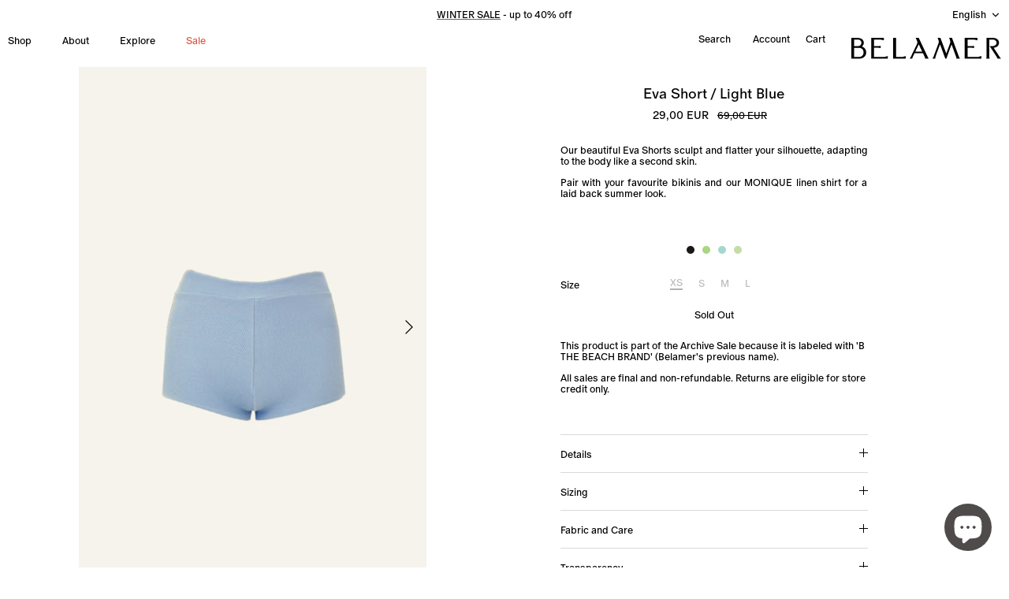

--- FILE ---
content_type: text/html; charset=utf-8
request_url: https://belamer.co/products/eva-short-light-blue
body_size: 35715
content:
<!DOCTYPE html><html lang="en" dir="ltr">
<head>
<!-- Google Tag Manager -->
<script>(function(w,d,s,l,i){w[l]=w[l]||[];w[l].push({'gtm.start':
new Date().getTime(),event:'gtm.js'});var f=d.getElementsByTagName(s)[0],
j=d.createElement(s),dl=l!='dataLayer'?'&l='+l:'';j.async=true;j.src=
'https://www.googletagmanager.com/gtm.js?id='+i+dl;f.parentNode.insertBefore(j,f);
})(window,document,'script','dataLayer','GTM-K9TT324');</script>
<!-- End Google Tag Manager -->
 
  <!-- Symmetry 5.7.0 -->

  <title>
    Eva Short / Light Blue &ndash; BELAMER
  </title>

  <meta charset="utf-8" />
<meta name="viewport" content="width=device-width,initial-scale=1.0" />
<meta http-equiv="X-UA-Compatible" content="IE=edge">

<link rel="preconnect" href="https://cdn.shopify.com" crossorigin>
<link rel="preconnect" href="https://fonts.shopify.com" crossorigin>
<link rel="preconnect" href="https://monorail-edge.shopifysvc.com"><link rel="preload" as="font" href="//belamer.co/cdn/fonts/arimo/arimo_n4.a7efb558ca22d2002248bbe6f302a98edee38e35.woff2" type="font/woff2" crossorigin><link rel="preload" as="font" href="//belamer.co/cdn/fonts/arimo/arimo_n4.a7efb558ca22d2002248bbe6f302a98edee38e35.woff2" type="font/woff2" crossorigin><link rel="preload" as="font" href="//belamer.co/cdn/fonts/arimo/arimo_n4.a7efb558ca22d2002248bbe6f302a98edee38e35.woff2" type="font/woff2" crossorigin><link rel="preload" as="font" href="//belamer.co/cdn/fonts/arimo/arimo_n7.1d2d0638e6a1228d86beb0e10006e3280ccb2d04.woff2" type="font/woff2" crossorigin><link rel="preload" href="//belamer.co/cdn/shop/t/11/assets/vendor.min.js?v=11589511144441591071743507409" as="script">
<link rel="preload" href="//belamer.co/cdn/shop/t/11/assets/theme.js?v=36135445627564756931743507409" as="script"><link rel="canonical" href="https://belamer.co/products/eva-short-light-blue" /><link rel="icon" href="//belamer.co/cdn/shop/files/Favicon_2.png?crop=center&height=48&v=1676621657&width=48" type="image/png"><meta name="description" content="Our beautiful Eva Shorts sculpt and flatter your silhouette, adapting to the body like a second skin. Pair with your favourite bikinis and our MONIQUE linen shirt for a laid back summer look. This piece is made from high-quality regenerated nylon — a sustainable textile made from recycled ocean and landfill waste.">
<style>
    @font-face {
  font-family: Arimo;
  font-weight: 400;
  font-style: normal;
  font-display: fallback;
  src: url("//belamer.co/cdn/fonts/arimo/arimo_n4.a7efb558ca22d2002248bbe6f302a98edee38e35.woff2") format("woff2"),
       url("//belamer.co/cdn/fonts/arimo/arimo_n4.0da809f7d1d5ede2a73be7094ac00741efdb6387.woff") format("woff");
}

    @font-face {
  font-family: Arimo;
  font-weight: 700;
  font-style: normal;
  font-display: fallback;
  src: url("//belamer.co/cdn/fonts/arimo/arimo_n7.1d2d0638e6a1228d86beb0e10006e3280ccb2d04.woff2") format("woff2"),
       url("//belamer.co/cdn/fonts/arimo/arimo_n7.f4b9139e8eac4a17b38b8707044c20f54c3be479.woff") format("woff");
}

    @font-face {
  font-family: Arimo;
  font-weight: 500;
  font-style: normal;
  font-display: fallback;
  src: url("//belamer.co/cdn/fonts/arimo/arimo_n5.a6cc016de05b75be63cb193704728ed8065f04bb.woff2") format("woff2"),
       url("//belamer.co/cdn/fonts/arimo/arimo_n5.e0d510a292c8c9059b1fcf519004ca9d3a6015a2.woff") format("woff");
}

    @font-face {
  font-family: Arimo;
  font-weight: 400;
  font-style: italic;
  font-display: fallback;
  src: url("//belamer.co/cdn/fonts/arimo/arimo_i4.438ddb21a1b98c7230698d70dc1a21df235701b2.woff2") format("woff2"),
       url("//belamer.co/cdn/fonts/arimo/arimo_i4.0e1908a0dc1ec32fabb5a03a0c9ee2083f82e3d7.woff") format("woff");
}

    @font-face {
  font-family: Arimo;
  font-weight: 700;
  font-style: italic;
  font-display: fallback;
  src: url("//belamer.co/cdn/fonts/arimo/arimo_i7.b9f09537c29041ec8d51f8cdb7c9b8e4f1f82cb1.woff2") format("woff2"),
       url("//belamer.co/cdn/fonts/arimo/arimo_i7.ec659fc855f754fd0b1bd052e606bba1058f73da.woff") format("woff");
}

    @font-face {
  font-family: Arimo;
  font-weight: 400;
  font-style: normal;
  font-display: fallback;
  src: url("//belamer.co/cdn/fonts/arimo/arimo_n4.a7efb558ca22d2002248bbe6f302a98edee38e35.woff2") format("woff2"),
       url("//belamer.co/cdn/fonts/arimo/arimo_n4.0da809f7d1d5ede2a73be7094ac00741efdb6387.woff") format("woff");
}

    @font-face {
  font-family: Arimo;
  font-weight: 700;
  font-style: normal;
  font-display: fallback;
  src: url("//belamer.co/cdn/fonts/arimo/arimo_n7.1d2d0638e6a1228d86beb0e10006e3280ccb2d04.woff2") format("woff2"),
       url("//belamer.co/cdn/fonts/arimo/arimo_n7.f4b9139e8eac4a17b38b8707044c20f54c3be479.woff") format("woff");
}

    @font-face {
  font-family: Arimo;
  font-weight: 400;
  font-style: normal;
  font-display: fallback;
  src: url("//belamer.co/cdn/fonts/arimo/arimo_n4.a7efb558ca22d2002248bbe6f302a98edee38e35.woff2") format("woff2"),
       url("//belamer.co/cdn/fonts/arimo/arimo_n4.0da809f7d1d5ede2a73be7094ac00741efdb6387.woff") format("woff");
}

    @font-face {
  font-family: Arimo;
  font-weight: 600;
  font-style: normal;
  font-display: fallback;
  src: url("//belamer.co/cdn/fonts/arimo/arimo_n6.9c18b0befd86597f319b7d7f925727d04c262b32.woff2") format("woff2"),
       url("//belamer.co/cdn/fonts/arimo/arimo_n6.422bf6679b81a8bfb1b25d19299a53688390c2b9.woff") format("woff");
}

  </style>

  <meta property="og:site_name" content="BELAMER">
<meta property="og:url" content="https://belamer.co/products/eva-short-light-blue">
<meta property="og:title" content="Eva Short / Light Blue">
<meta property="og:type" content="product">
<meta property="og:description" content="Our beautiful Eva Shorts sculpt and flatter your silhouette, adapting to the body like a second skin. Pair with your favourite bikinis and our MONIQUE linen shirt for a laid back summer look. This piece is made from high-quality regenerated nylon — a sustainable textile made from recycled ocean and landfill waste."><meta property="og:image" content="http://belamer.co/cdn/shop/products/TB22-13-EVASHORT-LIGHTBLUE_1200x1200.png?v=1677179061">
  <meta property="og:image:secure_url" content="https://belamer.co/cdn/shop/products/TB22-13-EVASHORT-LIGHTBLUE_1200x1200.png?v=1677179061">
  <meta property="og:image:width" content="1000">
  <meta property="og:image:height" content="1500"><meta property="og:price:amount" content="29,00">
  <meta property="og:price:currency" content="EUR"><meta name="twitter:card" content="summary_large_image">
<meta name="twitter:title" content="Eva Short / Light Blue">
<meta name="twitter:description" content="Our beautiful Eva Shorts sculpt and flatter your silhouette, adapting to the body like a second skin. Pair with your favourite bikinis and our MONIQUE linen shirt for a laid back summer look. This piece is made from high-quality regenerated nylon — a sustainable textile made from recycled ocean and landfill waste.">


  <link href="//belamer.co/cdn/shop/t/11/assets/styles.css?v=129124956887051065621759346117" rel="stylesheet" type="text/css" media="all" />

 
    <link href="//belamer.co/cdn/shop/t/11/assets/custom.css?v=26073977084061492481753346976" rel="stylesheet" type="text/css" media="all" />
    <link href="//belamer.co/cdn/shop/t/11/assets/custom-n.css?v=133215684917143289531766582170" rel="stylesheet" type="text/css" media="all" />
 
    <!-- THIS IS MY CUSTOM CSS -->
  <link href="//belamer.co/cdn/shop/t/11/assets/santahelena.css?v=164912154341367159471751532005" rel="stylesheet" type="text/css" media="all" />
  <!-- END NEW CODE  --><script>
    window.theme = window.theme || {};
    theme.money_format_with_product_code_preference = "{{amount_with_comma_separator}} EUR";
    theme.money_format_with_cart_code_preference = "{{amount_with_comma_separator}} EUR";
    theme.money_format = "{{amount_with_comma_separator}} EUR";
    theme.strings = {
      previous: "Previous",
      next: "Next",
      addressError: "Error looking up that address",
      addressNoResults: "No results for that address",
      addressQueryLimit: "You have exceeded the Google API usage limit. Consider upgrading to a \u003ca href=\"https:\/\/developers.google.com\/maps\/premium\/usage-limits\"\u003ePremium Plan\u003c\/a\u003e.",
      authError: "There was a problem authenticating your Google Maps API Key.",
      icon_labels_left: "Left",
      icon_labels_right: "Right",
      icon_labels_down: "Down",
      icon_labels_close: "Close",
      icon_labels_plus: "Plus",
      imageSlider: "Image slider",
      cart_terms_confirmation: "You must agree to the terms and conditions before continuing.",
      products_listing_from: "From",
      layout_live_search_see_all: "See all results",
      products_product_add_to_cart: "Add to Bag",
      products_variant_no_stock: "Sold out",
      products_variant_non_existent: "Unavailable",
      products_product_pick_a: "Pick a",
      general_navigation_menu_toggle_aria_label: "Toggle menu",
      general_accessibility_labels_close: "Close",
      products_product_adding_to_cart: "Adding",
      products_product_added_to_cart: "Added to bag",
      general_quick_search_pages: "Pages",
      general_quick_search_no_results: "Sorry, we couldn\u0026#39;t find any results",
      collections_general_see_all_subcollections: "See all..."
    };
    theme.routes = {
      cart_url: '/cart',
      cart_add_url: '/cart/add.js',
      cart_change_url: '/cart/change',
      predictive_search_url: '/search/suggest'
    };
    theme.settings = {
      cart_type: "drawer",
      quickbuy_style: "button",
      avoid_orphans: true
    };
    document.documentElement.classList.add('js');
  </script>

  <script src="//belamer.co/cdn/shop/t/11/assets/vendor.min.js?v=11589511144441591071743507409" defer="defer"></script>
  <script src="//belamer.co/cdn/shop/t/11/assets/theme.js?v=36135445627564756931743507409" defer="defer"></script>

  <script>window.performance && window.performance.mark && window.performance.mark('shopify.content_for_header.start');</script><meta name="facebook-domain-verification" content="w363b5ewy6r9tq7ouljbda7n8466a5">
<meta name="google-site-verification" content="VBqA3-BnH9knACqLUGpoCfvqb904O5WhZus3R8AHCfA">
<meta id="shopify-digital-wallet" name="shopify-digital-wallet" content="/64404750600/digital_wallets/dialog">
<meta name="shopify-checkout-api-token" content="fedbc9008bf4a972682d04f5e49a0556">
<meta id="in-context-paypal-metadata" data-shop-id="64404750600" data-venmo-supported="false" data-environment="production" data-locale="en_US" data-paypal-v4="true" data-currency="EUR">
<link rel="alternate" hreflang="x-default" href="https://belamer.co/products/eva-short-light-blue">
<link rel="alternate" hreflang="en" href="https://belamer.co/products/eva-short-light-blue">
<link rel="alternate" hreflang="es" href="https://belamer.co/es/products/eva-short-light-blue">
<link rel="alternate" hreflang="en-HR" href="https://belamer.co/en-hr/products/eva-short-light-blue">
<link rel="alternate" type="application/json+oembed" href="https://belamer.co/products/eva-short-light-blue.oembed">
<script async="async" src="/checkouts/internal/preloads.js?locale=en-ES"></script>
<link rel="preconnect" href="https://shop.app" crossorigin="anonymous">
<script async="async" src="https://shop.app/checkouts/internal/preloads.js?locale=en-ES&shop_id=64404750600" crossorigin="anonymous"></script>
<script id="apple-pay-shop-capabilities" type="application/json">{"shopId":64404750600,"countryCode":"ES","currencyCode":"EUR","merchantCapabilities":["supports3DS"],"merchantId":"gid:\/\/shopify\/Shop\/64404750600","merchantName":"BELAMER","requiredBillingContactFields":["postalAddress","email","phone"],"requiredShippingContactFields":["postalAddress","email","phone"],"shippingType":"shipping","supportedNetworks":["visa","maestro","masterCard"],"total":{"type":"pending","label":"BELAMER","amount":"1.00"},"shopifyPaymentsEnabled":true,"supportsSubscriptions":true}</script>
<script id="shopify-features" type="application/json">{"accessToken":"fedbc9008bf4a972682d04f5e49a0556","betas":["rich-media-storefront-analytics"],"domain":"belamer.co","predictiveSearch":true,"shopId":64404750600,"locale":"en"}</script>
<script>var Shopify = Shopify || {};
Shopify.shop = "360314.myshopify.com";
Shopify.locale = "en";
Shopify.currency = {"active":"EUR","rate":"1.0"};
Shopify.country = "ES";
Shopify.theme = {"name":"PROVISIONAL, NO EDITAR Santa Helena Theme TC","id":179954057480,"schema_name":"Symmetry","schema_version":"5.7.0","theme_store_id":568,"role":"main"};
Shopify.theme.handle = "null";
Shopify.theme.style = {"id":null,"handle":null};
Shopify.cdnHost = "belamer.co/cdn";
Shopify.routes = Shopify.routes || {};
Shopify.routes.root = "/";</script>
<script type="module">!function(o){(o.Shopify=o.Shopify||{}).modules=!0}(window);</script>
<script>!function(o){function n(){var o=[];function n(){o.push(Array.prototype.slice.apply(arguments))}return n.q=o,n}var t=o.Shopify=o.Shopify||{};t.loadFeatures=n(),t.autoloadFeatures=n()}(window);</script>
<script>
  window.ShopifyPay = window.ShopifyPay || {};
  window.ShopifyPay.apiHost = "shop.app\/pay";
  window.ShopifyPay.redirectState = null;
</script>
<script id="shop-js-analytics" type="application/json">{"pageType":"product"}</script>
<script defer="defer" async type="module" src="//belamer.co/cdn/shopifycloud/shop-js/modules/v2/client.init-shop-cart-sync_BApSsMSl.en.esm.js"></script>
<script defer="defer" async type="module" src="//belamer.co/cdn/shopifycloud/shop-js/modules/v2/chunk.common_CBoos6YZ.esm.js"></script>
<script type="module">
  await import("//belamer.co/cdn/shopifycloud/shop-js/modules/v2/client.init-shop-cart-sync_BApSsMSl.en.esm.js");
await import("//belamer.co/cdn/shopifycloud/shop-js/modules/v2/chunk.common_CBoos6YZ.esm.js");

  window.Shopify.SignInWithShop?.initShopCartSync?.({"fedCMEnabled":true,"windoidEnabled":true});

</script>
<script>
  window.Shopify = window.Shopify || {};
  if (!window.Shopify.featureAssets) window.Shopify.featureAssets = {};
  window.Shopify.featureAssets['shop-js'] = {"shop-cart-sync":["modules/v2/client.shop-cart-sync_DJczDl9f.en.esm.js","modules/v2/chunk.common_CBoos6YZ.esm.js"],"init-fed-cm":["modules/v2/client.init-fed-cm_BzwGC0Wi.en.esm.js","modules/v2/chunk.common_CBoos6YZ.esm.js"],"init-windoid":["modules/v2/client.init-windoid_BS26ThXS.en.esm.js","modules/v2/chunk.common_CBoos6YZ.esm.js"],"shop-cash-offers":["modules/v2/client.shop-cash-offers_DthCPNIO.en.esm.js","modules/v2/chunk.common_CBoos6YZ.esm.js","modules/v2/chunk.modal_Bu1hFZFC.esm.js"],"shop-button":["modules/v2/client.shop-button_D_JX508o.en.esm.js","modules/v2/chunk.common_CBoos6YZ.esm.js"],"init-shop-email-lookup-coordinator":["modules/v2/client.init-shop-email-lookup-coordinator_DFwWcvrS.en.esm.js","modules/v2/chunk.common_CBoos6YZ.esm.js"],"shop-toast-manager":["modules/v2/client.shop-toast-manager_tEhgP2F9.en.esm.js","modules/v2/chunk.common_CBoos6YZ.esm.js"],"shop-login-button":["modules/v2/client.shop-login-button_DwLgFT0K.en.esm.js","modules/v2/chunk.common_CBoos6YZ.esm.js","modules/v2/chunk.modal_Bu1hFZFC.esm.js"],"avatar":["modules/v2/client.avatar_BTnouDA3.en.esm.js"],"init-shop-cart-sync":["modules/v2/client.init-shop-cart-sync_BApSsMSl.en.esm.js","modules/v2/chunk.common_CBoos6YZ.esm.js"],"pay-button":["modules/v2/client.pay-button_BuNmcIr_.en.esm.js","modules/v2/chunk.common_CBoos6YZ.esm.js"],"init-shop-for-new-customer-accounts":["modules/v2/client.init-shop-for-new-customer-accounts_DrjXSI53.en.esm.js","modules/v2/client.shop-login-button_DwLgFT0K.en.esm.js","modules/v2/chunk.common_CBoos6YZ.esm.js","modules/v2/chunk.modal_Bu1hFZFC.esm.js"],"init-customer-accounts-sign-up":["modules/v2/client.init-customer-accounts-sign-up_TlVCiykN.en.esm.js","modules/v2/client.shop-login-button_DwLgFT0K.en.esm.js","modules/v2/chunk.common_CBoos6YZ.esm.js","modules/v2/chunk.modal_Bu1hFZFC.esm.js"],"shop-follow-button":["modules/v2/client.shop-follow-button_C5D3XtBb.en.esm.js","modules/v2/chunk.common_CBoos6YZ.esm.js","modules/v2/chunk.modal_Bu1hFZFC.esm.js"],"checkout-modal":["modules/v2/client.checkout-modal_8TC_1FUY.en.esm.js","modules/v2/chunk.common_CBoos6YZ.esm.js","modules/v2/chunk.modal_Bu1hFZFC.esm.js"],"init-customer-accounts":["modules/v2/client.init-customer-accounts_C0Oh2ljF.en.esm.js","modules/v2/client.shop-login-button_DwLgFT0K.en.esm.js","modules/v2/chunk.common_CBoos6YZ.esm.js","modules/v2/chunk.modal_Bu1hFZFC.esm.js"],"lead-capture":["modules/v2/client.lead-capture_Cq0gfm7I.en.esm.js","modules/v2/chunk.common_CBoos6YZ.esm.js","modules/v2/chunk.modal_Bu1hFZFC.esm.js"],"shop-login":["modules/v2/client.shop-login_BmtnoEUo.en.esm.js","modules/v2/chunk.common_CBoos6YZ.esm.js","modules/v2/chunk.modal_Bu1hFZFC.esm.js"],"payment-terms":["modules/v2/client.payment-terms_BHOWV7U_.en.esm.js","modules/v2/chunk.common_CBoos6YZ.esm.js","modules/v2/chunk.modal_Bu1hFZFC.esm.js"]};
</script>
<script id="__st">var __st={"a":64404750600,"offset":3600,"reqid":"c08a1ef5-2ed1-4749-a8ef-4a6520f8eb66-1768866238","pageurl":"belamer.co\/products\/eva-short-light-blue","u":"e263c55fa802","p":"product","rtyp":"product","rid":8139421679880};</script>
<script>window.ShopifyPaypalV4VisibilityTracking = true;</script>
<script id="captcha-bootstrap">!function(){'use strict';const t='contact',e='account',n='new_comment',o=[[t,t],['blogs',n],['comments',n],[t,'customer']],c=[[e,'customer_login'],[e,'guest_login'],[e,'recover_customer_password'],[e,'create_customer']],r=t=>t.map((([t,e])=>`form[action*='/${t}']:not([data-nocaptcha='true']) input[name='form_type'][value='${e}']`)).join(','),a=t=>()=>t?[...document.querySelectorAll(t)].map((t=>t.form)):[];function s(){const t=[...o],e=r(t);return a(e)}const i='password',u='form_key',d=['recaptcha-v3-token','g-recaptcha-response','h-captcha-response',i],f=()=>{try{return window.sessionStorage}catch{return}},m='__shopify_v',_=t=>t.elements[u];function p(t,e,n=!1){try{const o=window.sessionStorage,c=JSON.parse(o.getItem(e)),{data:r}=function(t){const{data:e,action:n}=t;return t[m]||n?{data:e,action:n}:{data:t,action:n}}(c);for(const[e,n]of Object.entries(r))t.elements[e]&&(t.elements[e].value=n);n&&o.removeItem(e)}catch(o){console.error('form repopulation failed',{error:o})}}const l='form_type',E='cptcha';function T(t){t.dataset[E]=!0}const w=window,h=w.document,L='Shopify',v='ce_forms',y='captcha';let A=!1;((t,e)=>{const n=(g='f06e6c50-85a8-45c8-87d0-21a2b65856fe',I='https://cdn.shopify.com/shopifycloud/storefront-forms-hcaptcha/ce_storefront_forms_captcha_hcaptcha.v1.5.2.iife.js',D={infoText:'Protected by hCaptcha',privacyText:'Privacy',termsText:'Terms'},(t,e,n)=>{const o=w[L][v],c=o.bindForm;if(c)return c(t,g,e,D).then(n);var r;o.q.push([[t,g,e,D],n]),r=I,A||(h.body.append(Object.assign(h.createElement('script'),{id:'captcha-provider',async:!0,src:r})),A=!0)});var g,I,D;w[L]=w[L]||{},w[L][v]=w[L][v]||{},w[L][v].q=[],w[L][y]=w[L][y]||{},w[L][y].protect=function(t,e){n(t,void 0,e),T(t)},Object.freeze(w[L][y]),function(t,e,n,w,h,L){const[v,y,A,g]=function(t,e,n){const i=e?o:[],u=t?c:[],d=[...i,...u],f=r(d),m=r(i),_=r(d.filter((([t,e])=>n.includes(e))));return[a(f),a(m),a(_),s()]}(w,h,L),I=t=>{const e=t.target;return e instanceof HTMLFormElement?e:e&&e.form},D=t=>v().includes(t);t.addEventListener('submit',(t=>{const e=I(t);if(!e)return;const n=D(e)&&!e.dataset.hcaptchaBound&&!e.dataset.recaptchaBound,o=_(e),c=g().includes(e)&&(!o||!o.value);(n||c)&&t.preventDefault(),c&&!n&&(function(t){try{if(!f())return;!function(t){const e=f();if(!e)return;const n=_(t);if(!n)return;const o=n.value;o&&e.removeItem(o)}(t);const e=Array.from(Array(32),(()=>Math.random().toString(36)[2])).join('');!function(t,e){_(t)||t.append(Object.assign(document.createElement('input'),{type:'hidden',name:u})),t.elements[u].value=e}(t,e),function(t,e){const n=f();if(!n)return;const o=[...t.querySelectorAll(`input[type='${i}']`)].map((({name:t})=>t)),c=[...d,...o],r={};for(const[a,s]of new FormData(t).entries())c.includes(a)||(r[a]=s);n.setItem(e,JSON.stringify({[m]:1,action:t.action,data:r}))}(t,e)}catch(e){console.error('failed to persist form',e)}}(e),e.submit())}));const S=(t,e)=>{t&&!t.dataset[E]&&(n(t,e.some((e=>e===t))),T(t))};for(const o of['focusin','change'])t.addEventListener(o,(t=>{const e=I(t);D(e)&&S(e,y())}));const B=e.get('form_key'),M=e.get(l),P=B&&M;t.addEventListener('DOMContentLoaded',(()=>{const t=y();if(P)for(const e of t)e.elements[l].value===M&&p(e,B);[...new Set([...A(),...v().filter((t=>'true'===t.dataset.shopifyCaptcha))])].forEach((e=>S(e,t)))}))}(h,new URLSearchParams(w.location.search),n,t,e,['guest_login'])})(!0,!0)}();</script>
<script integrity="sha256-4kQ18oKyAcykRKYeNunJcIwy7WH5gtpwJnB7kiuLZ1E=" data-source-attribution="shopify.loadfeatures" defer="defer" src="//belamer.co/cdn/shopifycloud/storefront/assets/storefront/load_feature-a0a9edcb.js" crossorigin="anonymous"></script>
<script crossorigin="anonymous" defer="defer" src="//belamer.co/cdn/shopifycloud/storefront/assets/shopify_pay/storefront-65b4c6d7.js?v=20250812"></script>
<script data-source-attribution="shopify.dynamic_checkout.dynamic.init">var Shopify=Shopify||{};Shopify.PaymentButton=Shopify.PaymentButton||{isStorefrontPortableWallets:!0,init:function(){window.Shopify.PaymentButton.init=function(){};var t=document.createElement("script");t.src="https://belamer.co/cdn/shopifycloud/portable-wallets/latest/portable-wallets.en.js",t.type="module",document.head.appendChild(t)}};
</script>
<script data-source-attribution="shopify.dynamic_checkout.buyer_consent">
  function portableWalletsHideBuyerConsent(e){var t=document.getElementById("shopify-buyer-consent"),n=document.getElementById("shopify-subscription-policy-button");t&&n&&(t.classList.add("hidden"),t.setAttribute("aria-hidden","true"),n.removeEventListener("click",e))}function portableWalletsShowBuyerConsent(e){var t=document.getElementById("shopify-buyer-consent"),n=document.getElementById("shopify-subscription-policy-button");t&&n&&(t.classList.remove("hidden"),t.removeAttribute("aria-hidden"),n.addEventListener("click",e))}window.Shopify?.PaymentButton&&(window.Shopify.PaymentButton.hideBuyerConsent=portableWalletsHideBuyerConsent,window.Shopify.PaymentButton.showBuyerConsent=portableWalletsShowBuyerConsent);
</script>
<script data-source-attribution="shopify.dynamic_checkout.cart.bootstrap">document.addEventListener("DOMContentLoaded",(function(){function t(){return document.querySelector("shopify-accelerated-checkout-cart, shopify-accelerated-checkout")}if(t())Shopify.PaymentButton.init();else{new MutationObserver((function(e,n){t()&&(Shopify.PaymentButton.init(),n.disconnect())})).observe(document.body,{childList:!0,subtree:!0})}}));
</script>
<script id='scb4127' type='text/javascript' async='' src='https://belamer.co/cdn/shopifycloud/privacy-banner/storefront-banner.js'></script><link id="shopify-accelerated-checkout-styles" rel="stylesheet" media="screen" href="https://belamer.co/cdn/shopifycloud/portable-wallets/latest/accelerated-checkout-backwards-compat.css" crossorigin="anonymous">
<style id="shopify-accelerated-checkout-cart">
        #shopify-buyer-consent {
  margin-top: 1em;
  display: inline-block;
  width: 100%;
}

#shopify-buyer-consent.hidden {
  display: none;
}

#shopify-subscription-policy-button {
  background: none;
  border: none;
  padding: 0;
  text-decoration: underline;
  font-size: inherit;
  cursor: pointer;
}

#shopify-subscription-policy-button::before {
  box-shadow: none;
}

      </style>

<script>window.performance && window.performance.mark && window.performance.mark('shopify.content_for_header.end');</script>
  
<meta name="p:domain_verify" content="146cc7ad2025d5cf56c4d9bdfede1b3b"/>  
   <link
      rel="stylesheet"
      href="https://cdnjs.cloudflare.com/ajax/libs/font-awesome/6.5.1/css/all.min.css"
      integrity="sha512-..."
      crossorigin="anonymous"
      referrerpolicy="no-referrer"
    >
<!-- BEGIN app block: shopify://apps/platmart-swatches/blocks/collection-swatches/3d4801b8-13e2-488f-8d06-69ca04fc155d --><!-- BEGIN app snippet: widgets-config --><script>
  window.platmartSwatchesConfig = {
    enabled: true,
    country: 'ES',
    language: 'EN',
    productWidgetVersion: '5',
    productWidgetEnabled: true,
    collectionWidgetVersion: '5',
    collectionWidgetEnabled: true,
    proxyPath: '/a/pl-swatches',
    storefrontToken: '5eedf2a3b57ec8e53c50f59073d79c98',
    cssVariables: '--pl-swatch-radius: 50%; --pl-swatch-pill-radius: 0; --pl-swatch-size: 26px; --pl-swatch-margin-top: 0px; --pl-swatch-margin-bottom: 10px; --pl-swatch-collection-margin-top: 5px; --pl-swatch-collection-margin-bottom: 0px;',
    handleOutOfStock: false,
    outOfStockStyle: 'cross_out',
    collectionSwatchSize: '20px',
    collectionSwatchesLimit: 5,
    collectionShowHiddenCount: false,
    collectionCardSelector: '',
    collectionPositionSelector: '',
    collectionTargetPosition: '',
    collectionExcludedSelectors: '',
    collectionSwatchesPills: true,
    collectionCurrentSwatchFirst: false,
    collectionDisplay: 'swatches',
    collectionCountOnlyText: '{{count}} color(s)',
    tooltipEnabled: false,
    tooltipPosition: 'top',
    variantSwatchesEnabled: false,
    variantSwatchesStatus: 'disabled',
    variantSwatchesProducts: []
  }
</script>
<!-- END app snippet -->
<!-- BEGIN app snippet: collection-widget-v5 --><style>
  [data-pl-swatches-collection] {
    display: block !important;
  }
  .pl-swatches-collection {
    margin-top: var(--pl-swatch-collection-margin-top);
    margin-bottom: var(--pl-swatch-collection-margin-bottom);
    display: flex;
    justify-content: center;
    position: relative;
    z-index: 2;
  }
  .pl-swatches-collection__container {
    display: flex;
    flex-wrap: wrap;
    column-gap: 4px;
    row-gap: 4px;
  }
  .pl-swatches-collection__link, .pl-swatches-collection__link:hover {
    text-decoration: none !important;
    display: inline-block;
  }
  .pl-swatches-collection__link--disabled {
    pointer-events: none;
    opacity: .5;
  }
  .pl-swatches-collection__link--hidden {
    display: none;
  }
  .pl-swatches-collection__swatch-wrapper {
    position: relative;
    display: block;
    margin: 4px 2px;
    border: 2px solid #fff;
    line-height: normal;
    border-radius: var(--pl-swatch-radius);
    box-shadow: 0 0 0 1.5px #e8e8e1;
  }
  .pl-swatches-collection__swatch-wrapper--pill {
    border-radius: var(--pl-swatch-pill-radius);
  }
  .pl-swatches-collection__swatch-wrapper--active {
    box-shadow: 0 0 0 2px #888883;
  }
  .pl-swatches-collection__swatch {
    display: flex;
    flex-direction: column-reverse;
    margin: 0;
    padding: 0;
    box-shadow: 0;
    border: 0;
    width: var(--pl-swatch-size);
    height: var(--pl-swatch-size);
    overflow: hidden;
    vertical-align: middle;
    border-radius: inherit;
  }
  .pl-swatches-collection__swatch--crossed-out {
    opacity: .5;
  }
  .pl-swatches-collection__swatch--crossed-out::after {
    content: "";
    position: absolute;
    left: 0;
    top: 0;
    right: 0;
    bottom: 0;
    background: linear-gradient(to left top, transparent 47%, #727070 47%, #727070 53%, transparent 53%);
    border-radius: inherit;
  }
  .pl-swatches-collection__swatch--dynamic {
    width: auto;
    padding-left: calc(var(--pl-swatch-size) / 4);
    padding-right: calc(var(--pl-swatch-size) / 4);
  }
  .pl-swatches-collection__color {
    display: inline-block !important;
    height: 100%;
    width: 100%;
  }
  .pl-swatches-collection__color img {
    object-fit: contain;
    vertical-align: initial;
    opacity: 1;
    width: var(--pl-swatch-size);
    height: var(--pl-swatch-size);
  }
  .pl-swatches-collection__color img[loading='lazy'], .boost-sd__filter-product-list .pl-swatches-collection__color img[loading='lazy'] {
    display: inline;
  }
  .pl-swatches-collection__pill {
    height: 100%;
    width: 100%;
    display: flex;
    justify-content: center;
    align-items: center;
    color: #4a4a4a;
  }
  .pl-swatches-collection__tooltip {
    position: absolute;bottom: 80%;
      margin-bottom: 10px;text-indent: 0;
    background: #000;
    line-height: 1;
    min-width: 50px;
    color: #fff;
    left: 50%;
    white-space: pre;
    text-align: center;
    text-transform: none;
    transform: translate(-50%, 0);
    transition: all 0.3s ease-out;
    max-width: 200px;
    text-overflow: ellipsis;
    font-size: 13px;
    padding: 7px 10px;
    border-radius: 5px;
    visibility: hidden;
    opacity: 0;
    z-index: 9999;
  }
  .pl-swatches-collection__tooltip:after {
    content: "";
    position: absolute;
    left: 50%;bottom: -9px;
      margin-bottom: 6px;
      border-width: 4px 4px 0 4px;
      border-color: #000 transparent transparent transparent;border-style: solid;
    margin-left: -4px;
    display: block;
  }
  .pl-swatches-collection__link:hover>.pl-swatches-collection__swatch-wrapper>.pl-swatches-collection__tooltip {bottom: 100%;opacity: 1;
    visibility: visible;
  }

  @media screen and (min-width: 768px) {
    .pl-swatches-collection {
      justify-content: center;
    }
  }
</style><style>
    <!-- Empty -->
  </style><script>
    // Empty
  </script><!-- END app snippet -->

<!-- END app block --><!-- BEGIN app block: shopify://apps/klaviyo-email-marketing-sms/blocks/klaviyo-onsite-embed/2632fe16-c075-4321-a88b-50b567f42507 -->












  <script async src="https://static.klaviyo.com/onsite/js/XMD6Mt/klaviyo.js?company_id=XMD6Mt"></script>
  <script>!function(){if(!window.klaviyo){window._klOnsite=window._klOnsite||[];try{window.klaviyo=new Proxy({},{get:function(n,i){return"push"===i?function(){var n;(n=window._klOnsite).push.apply(n,arguments)}:function(){for(var n=arguments.length,o=new Array(n),w=0;w<n;w++)o[w]=arguments[w];var t="function"==typeof o[o.length-1]?o.pop():void 0,e=new Promise((function(n){window._klOnsite.push([i].concat(o,[function(i){t&&t(i),n(i)}]))}));return e}}})}catch(n){window.klaviyo=window.klaviyo||[],window.klaviyo.push=function(){var n;(n=window._klOnsite).push.apply(n,arguments)}}}}();</script>

  
    <script id="viewed_product">
      if (item == null) {
        var _learnq = _learnq || [];

        var MetafieldReviews = null
        var MetafieldYotpoRating = null
        var MetafieldYotpoCount = null
        var MetafieldLooxRating = null
        var MetafieldLooxCount = null
        var okendoProduct = null
        var okendoProductReviewCount = null
        var okendoProductReviewAverageValue = null
        try {
          // The following fields are used for Customer Hub recently viewed in order to add reviews.
          // This information is not part of __kla_viewed. Instead, it is part of __kla_viewed_reviewed_items
          MetafieldReviews = {};
          MetafieldYotpoRating = null
          MetafieldYotpoCount = null
          MetafieldLooxRating = null
          MetafieldLooxCount = null

          okendoProduct = null
          // If the okendo metafield is not legacy, it will error, which then requires the new json formatted data
          if (okendoProduct && 'error' in okendoProduct) {
            okendoProduct = null
          }
          okendoProductReviewCount = okendoProduct ? okendoProduct.reviewCount : null
          okendoProductReviewAverageValue = okendoProduct ? okendoProduct.reviewAverageValue : null
        } catch (error) {
          console.error('Error in Klaviyo onsite reviews tracking:', error);
        }

        var item = {
          Name: "Eva Short \/ Light Blue",
          ProductID: 8139421679880,
          Categories: [],
          ImageURL: "https://belamer.co/cdn/shop/products/TB22-13-EVASHORT-LIGHTBLUE_grande.png?v=1677179061",
          URL: "https://belamer.co/products/eva-short-light-blue",
          Brand: "Belamer",
          Price: "29,00 EUR",
          Value: "29,00",
          CompareAtPrice: "69,00 EUR"
        };
        _learnq.push(['track', 'Viewed Product', item]);
        _learnq.push(['trackViewedItem', {
          Title: item.Name,
          ItemId: item.ProductID,
          Categories: item.Categories,
          ImageUrl: item.ImageURL,
          Url: item.URL,
          Metadata: {
            Brand: item.Brand,
            Price: item.Price,
            Value: item.Value,
            CompareAtPrice: item.CompareAtPrice
          },
          metafields:{
            reviews: MetafieldReviews,
            yotpo:{
              rating: MetafieldYotpoRating,
              count: MetafieldYotpoCount,
            },
            loox:{
              rating: MetafieldLooxRating,
              count: MetafieldLooxCount,
            },
            okendo: {
              rating: okendoProductReviewAverageValue,
              count: okendoProductReviewCount,
            }
          }
        }]);
      }
    </script>
  




  <script>
    window.klaviyoReviewsProductDesignMode = false
  </script>







<!-- END app block --><!-- BEGIN app block: shopify://apps/microsoft-clarity/blocks/clarity_js/31c3d126-8116-4b4a-8ba1-baeda7c4aeea -->
<script type="text/javascript">
  (function (c, l, a, r, i, t, y) {
    c[a] = c[a] || function () { (c[a].q = c[a].q || []).push(arguments); };
    t = l.createElement(r); t.async = 1; t.src = "https://www.clarity.ms/tag/" + i + "?ref=shopify";
    y = l.getElementsByTagName(r)[0]; y.parentNode.insertBefore(t, y);

    c.Shopify.loadFeatures([{ name: "consent-tracking-api", version: "0.1" }], error => {
      if (error) {
        console.error("Error loading Shopify features:", error);
        return;
      }

      c[a]('consentv2', {
        ad_Storage: c.Shopify.customerPrivacy.marketingAllowed() ? "granted" : "denied",
        analytics_Storage: c.Shopify.customerPrivacy.analyticsProcessingAllowed() ? "granted" : "denied",
      });
    });

    l.addEventListener("visitorConsentCollected", function (e) {
      c[a]('consentv2', {
        ad_Storage: e.detail.marketingAllowed ? "granted" : "denied",
        analytics_Storage: e.detail.analyticsAllowed ? "granted" : "denied",
      });
    });
  })(window, document, "clarity", "script", "su2mcscy9f");
</script>



<!-- END app block --><script src="https://cdn.shopify.com/extensions/019bd625-da27-79fa-b41a-0b37a290badc/fast-product-colors-1348/assets/collection-swatches.js" type="text/javascript" defer="defer"></script>
<script src="https://cdn.shopify.com/extensions/e4b3a77b-20c9-4161-b1bb-deb87046128d/inbox-1253/assets/inbox-chat-loader.js" type="text/javascript" defer="defer"></script>
<link href="https://monorail-edge.shopifysvc.com" rel="dns-prefetch">
<script>(function(){if ("sendBeacon" in navigator && "performance" in window) {try {var session_token_from_headers = performance.getEntriesByType('navigation')[0].serverTiming.find(x => x.name == '_s').description;} catch {var session_token_from_headers = undefined;}var session_cookie_matches = document.cookie.match(/_shopify_s=([^;]*)/);var session_token_from_cookie = session_cookie_matches && session_cookie_matches.length === 2 ? session_cookie_matches[1] : "";var session_token = session_token_from_headers || session_token_from_cookie || "";function handle_abandonment_event(e) {var entries = performance.getEntries().filter(function(entry) {return /monorail-edge.shopifysvc.com/.test(entry.name);});if (!window.abandonment_tracked && entries.length === 0) {window.abandonment_tracked = true;var currentMs = Date.now();var navigation_start = performance.timing.navigationStart;var payload = {shop_id: 64404750600,url: window.location.href,navigation_start,duration: currentMs - navigation_start,session_token,page_type: "product"};window.navigator.sendBeacon("https://monorail-edge.shopifysvc.com/v1/produce", JSON.stringify({schema_id: "online_store_buyer_site_abandonment/1.1",payload: payload,metadata: {event_created_at_ms: currentMs,event_sent_at_ms: currentMs}}));}}window.addEventListener('pagehide', handle_abandonment_event);}}());</script>
<script id="web-pixels-manager-setup">(function e(e,d,r,n,o){if(void 0===o&&(o={}),!Boolean(null===(a=null===(i=window.Shopify)||void 0===i?void 0:i.analytics)||void 0===a?void 0:a.replayQueue)){var i,a;window.Shopify=window.Shopify||{};var t=window.Shopify;t.analytics=t.analytics||{};var s=t.analytics;s.replayQueue=[],s.publish=function(e,d,r){return s.replayQueue.push([e,d,r]),!0};try{self.performance.mark("wpm:start")}catch(e){}var l=function(){var e={modern:/Edge?\/(1{2}[4-9]|1[2-9]\d|[2-9]\d{2}|\d{4,})\.\d+(\.\d+|)|Firefox\/(1{2}[4-9]|1[2-9]\d|[2-9]\d{2}|\d{4,})\.\d+(\.\d+|)|Chrom(ium|e)\/(9{2}|\d{3,})\.\d+(\.\d+|)|(Maci|X1{2}).+ Version\/(15\.\d+|(1[6-9]|[2-9]\d|\d{3,})\.\d+)([,.]\d+|)( \(\w+\)|)( Mobile\/\w+|) Safari\/|Chrome.+OPR\/(9{2}|\d{3,})\.\d+\.\d+|(CPU[ +]OS|iPhone[ +]OS|CPU[ +]iPhone|CPU IPhone OS|CPU iPad OS)[ +]+(15[._]\d+|(1[6-9]|[2-9]\d|\d{3,})[._]\d+)([._]\d+|)|Android:?[ /-](13[3-9]|1[4-9]\d|[2-9]\d{2}|\d{4,})(\.\d+|)(\.\d+|)|Android.+Firefox\/(13[5-9]|1[4-9]\d|[2-9]\d{2}|\d{4,})\.\d+(\.\d+|)|Android.+Chrom(ium|e)\/(13[3-9]|1[4-9]\d|[2-9]\d{2}|\d{4,})\.\d+(\.\d+|)|SamsungBrowser\/([2-9]\d|\d{3,})\.\d+/,legacy:/Edge?\/(1[6-9]|[2-9]\d|\d{3,})\.\d+(\.\d+|)|Firefox\/(5[4-9]|[6-9]\d|\d{3,})\.\d+(\.\d+|)|Chrom(ium|e)\/(5[1-9]|[6-9]\d|\d{3,})\.\d+(\.\d+|)([\d.]+$|.*Safari\/(?![\d.]+ Edge\/[\d.]+$))|(Maci|X1{2}).+ Version\/(10\.\d+|(1[1-9]|[2-9]\d|\d{3,})\.\d+)([,.]\d+|)( \(\w+\)|)( Mobile\/\w+|) Safari\/|Chrome.+OPR\/(3[89]|[4-9]\d|\d{3,})\.\d+\.\d+|(CPU[ +]OS|iPhone[ +]OS|CPU[ +]iPhone|CPU IPhone OS|CPU iPad OS)[ +]+(10[._]\d+|(1[1-9]|[2-9]\d|\d{3,})[._]\d+)([._]\d+|)|Android:?[ /-](13[3-9]|1[4-9]\d|[2-9]\d{2}|\d{4,})(\.\d+|)(\.\d+|)|Mobile Safari.+OPR\/([89]\d|\d{3,})\.\d+\.\d+|Android.+Firefox\/(13[5-9]|1[4-9]\d|[2-9]\d{2}|\d{4,})\.\d+(\.\d+|)|Android.+Chrom(ium|e)\/(13[3-9]|1[4-9]\d|[2-9]\d{2}|\d{4,})\.\d+(\.\d+|)|Android.+(UC? ?Browser|UCWEB|U3)[ /]?(15\.([5-9]|\d{2,})|(1[6-9]|[2-9]\d|\d{3,})\.\d+)\.\d+|SamsungBrowser\/(5\.\d+|([6-9]|\d{2,})\.\d+)|Android.+MQ{2}Browser\/(14(\.(9|\d{2,})|)|(1[5-9]|[2-9]\d|\d{3,})(\.\d+|))(\.\d+|)|K[Aa][Ii]OS\/(3\.\d+|([4-9]|\d{2,})\.\d+)(\.\d+|)/},d=e.modern,r=e.legacy,n=navigator.userAgent;return n.match(d)?"modern":n.match(r)?"legacy":"unknown"}(),u="modern"===l?"modern":"legacy",c=(null!=n?n:{modern:"",legacy:""})[u],f=function(e){return[e.baseUrl,"/wpm","/b",e.hashVersion,"modern"===e.buildTarget?"m":"l",".js"].join("")}({baseUrl:d,hashVersion:r,buildTarget:u}),m=function(e){var d=e.version,r=e.bundleTarget,n=e.surface,o=e.pageUrl,i=e.monorailEndpoint;return{emit:function(e){var a=e.status,t=e.errorMsg,s=(new Date).getTime(),l=JSON.stringify({metadata:{event_sent_at_ms:s},events:[{schema_id:"web_pixels_manager_load/3.1",payload:{version:d,bundle_target:r,page_url:o,status:a,surface:n,error_msg:t},metadata:{event_created_at_ms:s}}]});if(!i)return console&&console.warn&&console.warn("[Web Pixels Manager] No Monorail endpoint provided, skipping logging."),!1;try{return self.navigator.sendBeacon.bind(self.navigator)(i,l)}catch(e){}var u=new XMLHttpRequest;try{return u.open("POST",i,!0),u.setRequestHeader("Content-Type","text/plain"),u.send(l),!0}catch(e){return console&&console.warn&&console.warn("[Web Pixels Manager] Got an unhandled error while logging to Monorail."),!1}}}}({version:r,bundleTarget:l,surface:e.surface,pageUrl:self.location.href,monorailEndpoint:e.monorailEndpoint});try{o.browserTarget=l,function(e){var d=e.src,r=e.async,n=void 0===r||r,o=e.onload,i=e.onerror,a=e.sri,t=e.scriptDataAttributes,s=void 0===t?{}:t,l=document.createElement("script"),u=document.querySelector("head"),c=document.querySelector("body");if(l.async=n,l.src=d,a&&(l.integrity=a,l.crossOrigin="anonymous"),s)for(var f in s)if(Object.prototype.hasOwnProperty.call(s,f))try{l.dataset[f]=s[f]}catch(e){}if(o&&l.addEventListener("load",o),i&&l.addEventListener("error",i),u)u.appendChild(l);else{if(!c)throw new Error("Did not find a head or body element to append the script");c.appendChild(l)}}({src:f,async:!0,onload:function(){if(!function(){var e,d;return Boolean(null===(d=null===(e=window.Shopify)||void 0===e?void 0:e.analytics)||void 0===d?void 0:d.initialized)}()){var d=window.webPixelsManager.init(e)||void 0;if(d){var r=window.Shopify.analytics;r.replayQueue.forEach((function(e){var r=e[0],n=e[1],o=e[2];d.publishCustomEvent(r,n,o)})),r.replayQueue=[],r.publish=d.publishCustomEvent,r.visitor=d.visitor,r.initialized=!0}}},onerror:function(){return m.emit({status:"failed",errorMsg:"".concat(f," has failed to load")})},sri:function(e){var d=/^sha384-[A-Za-z0-9+/=]+$/;return"string"==typeof e&&d.test(e)}(c)?c:"",scriptDataAttributes:o}),m.emit({status:"loading"})}catch(e){m.emit({status:"failed",errorMsg:(null==e?void 0:e.message)||"Unknown error"})}}})({shopId: 64404750600,storefrontBaseUrl: "https://belamer.co",extensionsBaseUrl: "https://extensions.shopifycdn.com/cdn/shopifycloud/web-pixels-manager",monorailEndpoint: "https://monorail-edge.shopifysvc.com/unstable/produce_batch",surface: "storefront-renderer",enabledBetaFlags: ["2dca8a86"],webPixelsConfigList: [{"id":"3174793480","configuration":"{\"accountID\":\"XMD6Mt\",\"webPixelConfig\":\"eyJlbmFibGVBZGRlZFRvQ2FydEV2ZW50cyI6IHRydWV9\"}","eventPayloadVersion":"v1","runtimeContext":"STRICT","scriptVersion":"524f6c1ee37bacdca7657a665bdca589","type":"APP","apiClientId":123074,"privacyPurposes":["ANALYTICS","MARKETING"],"dataSharingAdjustments":{"protectedCustomerApprovalScopes":["read_customer_address","read_customer_email","read_customer_name","read_customer_personal_data","read_customer_phone"]}},{"id":"2895937800","configuration":"{\"projectId\":\"su2mcscy9f\"}","eventPayloadVersion":"v1","runtimeContext":"STRICT","scriptVersion":"737156edc1fafd4538f270df27821f1c","type":"APP","apiClientId":240074326017,"privacyPurposes":[],"capabilities":["advanced_dom_events"],"dataSharingAdjustments":{"protectedCustomerApprovalScopes":["read_customer_personal_data"]}},{"id":"1880031496","configuration":"{\"pixelCode\":\"CV9AE6JC77U0BKFHLP3G\"}","eventPayloadVersion":"v1","runtimeContext":"STRICT","scriptVersion":"22e92c2ad45662f435e4801458fb78cc","type":"APP","apiClientId":4383523,"privacyPurposes":["ANALYTICS","MARKETING","SALE_OF_DATA"],"dataSharingAdjustments":{"protectedCustomerApprovalScopes":["read_customer_address","read_customer_email","read_customer_name","read_customer_personal_data","read_customer_phone"]}},{"id":"1826521352","configuration":"{\"tagID\":\"2613204858125\"}","eventPayloadVersion":"v1","runtimeContext":"STRICT","scriptVersion":"18031546ee651571ed29edbe71a3550b","type":"APP","apiClientId":3009811,"privacyPurposes":["ANALYTICS","MARKETING","SALE_OF_DATA"],"dataSharingAdjustments":{"protectedCustomerApprovalScopes":["read_customer_address","read_customer_email","read_customer_name","read_customer_personal_data","read_customer_phone"]}},{"id":"1422819592","configuration":"{\"config\":\"{\\\"google_tag_ids\\\":[\\\"AW-11083825296\\\",\\\"GT-WF7XQMWK\\\",\\\"G-W277TF4LWR\\\"],\\\"target_country\\\":\\\"ES\\\",\\\"gtag_events\\\":[{\\\"type\\\":\\\"begin_checkout\\\",\\\"action_label\\\":[\\\"AW-11083825296\\\/c2RwCMeMkfgZEJCBl6Up\\\",\\\"G-W277TF4LWR\\\"]},{\\\"type\\\":\\\"search\\\",\\\"action_label\\\":[\\\"AW-11083825296\\\/CTZkCMGMkfgZEJCBl6Up\\\",\\\"G-W277TF4LWR\\\"]},{\\\"type\\\":\\\"view_item\\\",\\\"action_label\\\":[\\\"AW-11083825296\\\/IK_1CL6MkfgZEJCBl6Up\\\",\\\"MC-8005KGC2ST\\\",\\\"G-W277TF4LWR\\\"]},{\\\"type\\\":\\\"purchase\\\",\\\"action_label\\\":[\\\"AW-11083825296\\\/2WbJCLiMkfgZEJCBl6Up\\\",\\\"MC-8005KGC2ST\\\",\\\"G-W277TF4LWR\\\"]},{\\\"type\\\":\\\"page_view\\\",\\\"action_label\\\":[\\\"AW-11083825296\\\/DPy_CLuMkfgZEJCBl6Up\\\",\\\"MC-8005KGC2ST\\\",\\\"G-W277TF4LWR\\\"]},{\\\"type\\\":\\\"add_payment_info\\\",\\\"action_label\\\":[\\\"AW-11083825296\\\/ddizCMqMkfgZEJCBl6Up\\\",\\\"G-W277TF4LWR\\\"]},{\\\"type\\\":\\\"add_to_cart\\\",\\\"action_label\\\":[\\\"AW-11083825296\\\/viaQCMSMkfgZEJCBl6Up\\\",\\\"G-W277TF4LWR\\\"]}],\\\"enable_monitoring_mode\\\":false}\"}","eventPayloadVersion":"v1","runtimeContext":"OPEN","scriptVersion":"b2a88bafab3e21179ed38636efcd8a93","type":"APP","apiClientId":1780363,"privacyPurposes":[],"dataSharingAdjustments":{"protectedCustomerApprovalScopes":["read_customer_address","read_customer_email","read_customer_name","read_customer_personal_data","read_customer_phone"]}},{"id":"410910984","configuration":"{\"pixel_id\":\"223109735475496\",\"pixel_type\":\"facebook_pixel\",\"metaapp_system_user_token\":\"-\"}","eventPayloadVersion":"v1","runtimeContext":"OPEN","scriptVersion":"ca16bc87fe92b6042fbaa3acc2fbdaa6","type":"APP","apiClientId":2329312,"privacyPurposes":["ANALYTICS","MARKETING","SALE_OF_DATA"],"dataSharingAdjustments":{"protectedCustomerApprovalScopes":["read_customer_address","read_customer_email","read_customer_name","read_customer_personal_data","read_customer_phone"]}},{"id":"257458440","eventPayloadVersion":"1","runtimeContext":"LAX","scriptVersion":"1","type":"CUSTOM","privacyPurposes":["ANALYTICS","MARKETING","SALE_OF_DATA"],"name":"Naiz Fit"},{"id":"shopify-app-pixel","configuration":"{}","eventPayloadVersion":"v1","runtimeContext":"STRICT","scriptVersion":"0450","apiClientId":"shopify-pixel","type":"APP","privacyPurposes":["ANALYTICS","MARKETING"]},{"id":"shopify-custom-pixel","eventPayloadVersion":"v1","runtimeContext":"LAX","scriptVersion":"0450","apiClientId":"shopify-pixel","type":"CUSTOM","privacyPurposes":["ANALYTICS","MARKETING"]}],isMerchantRequest: false,initData: {"shop":{"name":"BELAMER","paymentSettings":{"currencyCode":"EUR"},"myshopifyDomain":"360314.myshopify.com","countryCode":"ES","storefrontUrl":"https:\/\/belamer.co"},"customer":null,"cart":null,"checkout":null,"productVariants":[{"price":{"amount":29.0,"currencyCode":"EUR"},"product":{"title":"Eva Short \/ Light Blue","vendor":"Belamer","id":"8139421679880","untranslatedTitle":"Eva Short \/ Light Blue","url":"\/products\/eva-short-light-blue","type":"Uncategorized"},"id":"44097014497544","image":{"src":"\/\/belamer.co\/cdn\/shop\/products\/TB22-13-EVASHORT-LIGHTBLUE.png?v=1677179061"},"sku":"TB22-13-BXS","title":"XS","untranslatedTitle":"XS"},{"price":{"amount":29.0,"currencyCode":"EUR"},"product":{"title":"Eva Short \/ Light Blue","vendor":"Belamer","id":"8139421679880","untranslatedTitle":"Eva Short \/ Light Blue","url":"\/products\/eva-short-light-blue","type":"Uncategorized"},"id":"44097014530312","image":{"src":"\/\/belamer.co\/cdn\/shop\/products\/TB22-13-EVASHORT-LIGHTBLUE.png?v=1677179061"},"sku":"TB22-13-BS","title":"S","untranslatedTitle":"S"},{"price":{"amount":29.0,"currencyCode":"EUR"},"product":{"title":"Eva Short \/ Light Blue","vendor":"Belamer","id":"8139421679880","untranslatedTitle":"Eva Short \/ Light Blue","url":"\/products\/eva-short-light-blue","type":"Uncategorized"},"id":"44097014563080","image":{"src":"\/\/belamer.co\/cdn\/shop\/products\/TB22-13-EVASHORT-LIGHTBLUE.png?v=1677179061"},"sku":"TB22-13-BM","title":"M","untranslatedTitle":"M"},{"price":{"amount":29.0,"currencyCode":"EUR"},"product":{"title":"Eva Short \/ Light Blue","vendor":"Belamer","id":"8139421679880","untranslatedTitle":"Eva Short \/ Light Blue","url":"\/products\/eva-short-light-blue","type":"Uncategorized"},"id":"44097014595848","image":{"src":"\/\/belamer.co\/cdn\/shop\/products\/TB22-13-EVASHORT-LIGHTBLUE.png?v=1677179061"},"sku":"TB22-13-BL","title":"L","untranslatedTitle":"L"}],"purchasingCompany":null},},"https://belamer.co/cdn","fcfee988w5aeb613cpc8e4bc33m6693e112",{"modern":"","legacy":""},{"shopId":"64404750600","storefrontBaseUrl":"https:\/\/belamer.co","extensionBaseUrl":"https:\/\/extensions.shopifycdn.com\/cdn\/shopifycloud\/web-pixels-manager","surface":"storefront-renderer","enabledBetaFlags":"[\"2dca8a86\"]","isMerchantRequest":"false","hashVersion":"fcfee988w5aeb613cpc8e4bc33m6693e112","publish":"custom","events":"[[\"page_viewed\",{}],[\"product_viewed\",{\"productVariant\":{\"price\":{\"amount\":29.0,\"currencyCode\":\"EUR\"},\"product\":{\"title\":\"Eva Short \/ Light Blue\",\"vendor\":\"Belamer\",\"id\":\"8139421679880\",\"untranslatedTitle\":\"Eva Short \/ Light Blue\",\"url\":\"\/products\/eva-short-light-blue\",\"type\":\"Uncategorized\"},\"id\":\"44097014497544\",\"image\":{\"src\":\"\/\/belamer.co\/cdn\/shop\/products\/TB22-13-EVASHORT-LIGHTBLUE.png?v=1677179061\"},\"sku\":\"TB22-13-BXS\",\"title\":\"XS\",\"untranslatedTitle\":\"XS\"}}]]"});</script><script>
  window.ShopifyAnalytics = window.ShopifyAnalytics || {};
  window.ShopifyAnalytics.meta = window.ShopifyAnalytics.meta || {};
  window.ShopifyAnalytics.meta.currency = 'EUR';
  var meta = {"product":{"id":8139421679880,"gid":"gid:\/\/shopify\/Product\/8139421679880","vendor":"Belamer","type":"Uncategorized","handle":"eva-short-light-blue","variants":[{"id":44097014497544,"price":2900,"name":"Eva Short \/ Light Blue - XS","public_title":"XS","sku":"TB22-13-BXS"},{"id":44097014530312,"price":2900,"name":"Eva Short \/ Light Blue - S","public_title":"S","sku":"TB22-13-BS"},{"id":44097014563080,"price":2900,"name":"Eva Short \/ Light Blue - M","public_title":"M","sku":"TB22-13-BM"},{"id":44097014595848,"price":2900,"name":"Eva Short \/ Light Blue - L","public_title":"L","sku":"TB22-13-BL"}],"remote":false},"page":{"pageType":"product","resourceType":"product","resourceId":8139421679880,"requestId":"c08a1ef5-2ed1-4749-a8ef-4a6520f8eb66-1768866238"}};
  for (var attr in meta) {
    window.ShopifyAnalytics.meta[attr] = meta[attr];
  }
</script>
<script class="analytics">
  (function () {
    var customDocumentWrite = function(content) {
      var jquery = null;

      if (window.jQuery) {
        jquery = window.jQuery;
      } else if (window.Checkout && window.Checkout.$) {
        jquery = window.Checkout.$;
      }

      if (jquery) {
        jquery('body').append(content);
      }
    };

    var hasLoggedConversion = function(token) {
      if (token) {
        return document.cookie.indexOf('loggedConversion=' + token) !== -1;
      }
      return false;
    }

    var setCookieIfConversion = function(token) {
      if (token) {
        var twoMonthsFromNow = new Date(Date.now());
        twoMonthsFromNow.setMonth(twoMonthsFromNow.getMonth() + 2);

        document.cookie = 'loggedConversion=' + token + '; expires=' + twoMonthsFromNow;
      }
    }

    var trekkie = window.ShopifyAnalytics.lib = window.trekkie = window.trekkie || [];
    if (trekkie.integrations) {
      return;
    }
    trekkie.methods = [
      'identify',
      'page',
      'ready',
      'track',
      'trackForm',
      'trackLink'
    ];
    trekkie.factory = function(method) {
      return function() {
        var args = Array.prototype.slice.call(arguments);
        args.unshift(method);
        trekkie.push(args);
        return trekkie;
      };
    };
    for (var i = 0; i < trekkie.methods.length; i++) {
      var key = trekkie.methods[i];
      trekkie[key] = trekkie.factory(key);
    }
    trekkie.load = function(config) {
      trekkie.config = config || {};
      trekkie.config.initialDocumentCookie = document.cookie;
      var first = document.getElementsByTagName('script')[0];
      var script = document.createElement('script');
      script.type = 'text/javascript';
      script.onerror = function(e) {
        var scriptFallback = document.createElement('script');
        scriptFallback.type = 'text/javascript';
        scriptFallback.onerror = function(error) {
                var Monorail = {
      produce: function produce(monorailDomain, schemaId, payload) {
        var currentMs = new Date().getTime();
        var event = {
          schema_id: schemaId,
          payload: payload,
          metadata: {
            event_created_at_ms: currentMs,
            event_sent_at_ms: currentMs
          }
        };
        return Monorail.sendRequest("https://" + monorailDomain + "/v1/produce", JSON.stringify(event));
      },
      sendRequest: function sendRequest(endpointUrl, payload) {
        // Try the sendBeacon API
        if (window && window.navigator && typeof window.navigator.sendBeacon === 'function' && typeof window.Blob === 'function' && !Monorail.isIos12()) {
          var blobData = new window.Blob([payload], {
            type: 'text/plain'
          });

          if (window.navigator.sendBeacon(endpointUrl, blobData)) {
            return true;
          } // sendBeacon was not successful

        } // XHR beacon

        var xhr = new XMLHttpRequest();

        try {
          xhr.open('POST', endpointUrl);
          xhr.setRequestHeader('Content-Type', 'text/plain');
          xhr.send(payload);
        } catch (e) {
          console.log(e);
        }

        return false;
      },
      isIos12: function isIos12() {
        return window.navigator.userAgent.lastIndexOf('iPhone; CPU iPhone OS 12_') !== -1 || window.navigator.userAgent.lastIndexOf('iPad; CPU OS 12_') !== -1;
      }
    };
    Monorail.produce('monorail-edge.shopifysvc.com',
      'trekkie_storefront_load_errors/1.1',
      {shop_id: 64404750600,
      theme_id: 179954057480,
      app_name: "storefront",
      context_url: window.location.href,
      source_url: "//belamer.co/cdn/s/trekkie.storefront.cd680fe47e6c39ca5d5df5f0a32d569bc48c0f27.min.js"});

        };
        scriptFallback.async = true;
        scriptFallback.src = '//belamer.co/cdn/s/trekkie.storefront.cd680fe47e6c39ca5d5df5f0a32d569bc48c0f27.min.js';
        first.parentNode.insertBefore(scriptFallback, first);
      };
      script.async = true;
      script.src = '//belamer.co/cdn/s/trekkie.storefront.cd680fe47e6c39ca5d5df5f0a32d569bc48c0f27.min.js';
      first.parentNode.insertBefore(script, first);
    };
    trekkie.load(
      {"Trekkie":{"appName":"storefront","development":false,"defaultAttributes":{"shopId":64404750600,"isMerchantRequest":null,"themeId":179954057480,"themeCityHash":"16136311548694267053","contentLanguage":"en","currency":"EUR","eventMetadataId":"a006d0af-3e34-4e27-9490-c8ddefa04b6d"},"isServerSideCookieWritingEnabled":true,"monorailRegion":"shop_domain","enabledBetaFlags":["65f19447"]},"Session Attribution":{},"S2S":{"facebookCapiEnabled":true,"source":"trekkie-storefront-renderer","apiClientId":580111}}
    );

    var loaded = false;
    trekkie.ready(function() {
      if (loaded) return;
      loaded = true;

      window.ShopifyAnalytics.lib = window.trekkie;

      var originalDocumentWrite = document.write;
      document.write = customDocumentWrite;
      try { window.ShopifyAnalytics.merchantGoogleAnalytics.call(this); } catch(error) {};
      document.write = originalDocumentWrite;

      window.ShopifyAnalytics.lib.page(null,{"pageType":"product","resourceType":"product","resourceId":8139421679880,"requestId":"c08a1ef5-2ed1-4749-a8ef-4a6520f8eb66-1768866238","shopifyEmitted":true});

      var match = window.location.pathname.match(/checkouts\/(.+)\/(thank_you|post_purchase)/)
      var token = match? match[1]: undefined;
      if (!hasLoggedConversion(token)) {
        setCookieIfConversion(token);
        window.ShopifyAnalytics.lib.track("Viewed Product",{"currency":"EUR","variantId":44097014497544,"productId":8139421679880,"productGid":"gid:\/\/shopify\/Product\/8139421679880","name":"Eva Short \/ Light Blue - XS","price":"29.00","sku":"TB22-13-BXS","brand":"Belamer","variant":"XS","category":"Uncategorized","nonInteraction":true,"remote":false},undefined,undefined,{"shopifyEmitted":true});
      window.ShopifyAnalytics.lib.track("monorail:\/\/trekkie_storefront_viewed_product\/1.1",{"currency":"EUR","variantId":44097014497544,"productId":8139421679880,"productGid":"gid:\/\/shopify\/Product\/8139421679880","name":"Eva Short \/ Light Blue - XS","price":"29.00","sku":"TB22-13-BXS","brand":"Belamer","variant":"XS","category":"Uncategorized","nonInteraction":true,"remote":false,"referer":"https:\/\/belamer.co\/products\/eva-short-light-blue"});
      }
    });


        var eventsListenerScript = document.createElement('script');
        eventsListenerScript.async = true;
        eventsListenerScript.src = "//belamer.co/cdn/shopifycloud/storefront/assets/shop_events_listener-3da45d37.js";
        document.getElementsByTagName('head')[0].appendChild(eventsListenerScript);

})();</script>
<script
  defer
  src="https://belamer.co/cdn/shopifycloud/perf-kit/shopify-perf-kit-3.0.4.min.js"
  data-application="storefront-renderer"
  data-shop-id="64404750600"
  data-render-region="gcp-us-east1"
  data-page-type="product"
  data-theme-instance-id="179954057480"
  data-theme-name="Symmetry"
  data-theme-version="5.7.0"
  data-monorail-region="shop_domain"
  data-resource-timing-sampling-rate="10"
  data-shs="true"
  data-shs-beacon="true"
  data-shs-export-with-fetch="true"
  data-shs-logs-sample-rate="1"
  data-shs-beacon-endpoint="https://belamer.co/api/collect"
></script>
</head>

<body class="template-product
 template-suffix-archive-sale-bthebeach swatch-method-standard swatch-style-listed" data-cc-animate-timeout="0">
   <!-- Google Tag Manager (noscript) -->
<noscript><iframe src="https://www.googletagmanager.com/ns.html?id=GTM-K9TT324"
height="0" width="0" style="display:none;visibility:hidden"></iframe></noscript>
<!-- End Google Tag Manager (noscript) --><script>
      if ('IntersectionObserver' in window) {
        document.body.classList.add("cc-animate-enabled");
      }
    </script><a class="skip-link visually-hidden" href="#content">Skip to content</a>
 
  <div id="shopify-section-annoucement_bar_countdown" class="shopify-section">

</div>
  <div id="shopify-section-announcement-bar" class="shopify-section section-announcement-bar"><style>
  
  
</style>

<div id="section-id-announcement-bar" class="announcement-bar announcement-bar--with-announcement" data-section-type="announcement-bar" data-cc-animate>
    <style data-shopify>
      #section-id-announcement-bar {
        --announcement-background: #ffffff;
        --announcement-text: #000000;
        --link-underline: rgba(0, 0, 0, 0.6);
        --announcement-font-size: 11px;
      }
    </style>

    <div class="container container--no-max">
      <div class="announcement-bar__left desktop-only">
        
      </div>

      <div class="announcement-bar__middle"><div class="announcement-bar__announcements"><div class="announcement" >
                <div class="announcement__text"><p><a href="/collections/sale-1" title="Sale">WINTER SALE</a> - up to 40% off</p></div>
              </div></div>
          <div class="announcement-bar__announcement-controller">
            <button class="announcement-button announcement-button--previous notabutton" aria-label="Previous"><svg xmlns="http://www.w3.org/2000/svg" width="24" height="24" viewBox="0 0 24 24" fill="none" stroke="currentColor" stroke-width="2" stroke-linecap="round" stroke-linejoin="round" class="feather feather-chevron-left"><title>Left</title><polyline points="15 18 9 12 15 6"></polyline></svg></button><button class="announcement-button announcement-button--next notabutton" aria-label="Next"><svg xmlns="http://www.w3.org/2000/svg" width="24" height="24" viewBox="0 0 24 24" fill="none" stroke="currentColor" stroke-width="2" stroke-linecap="round" stroke-linejoin="round" class="feather feather-chevron-right"><title>Right</title><polyline points="9 18 15 12 9 6"></polyline></svg></button>
          </div></div>

      <div class="announcement-bar__right desktop-only">
        
        
          <div class="header-disclosures">
            <form method="post" action="/localization" id="localization_form_annbar" accept-charset="UTF-8" class="selectors-form" enctype="multipart/form-data"><input type="hidden" name="form_type" value="localization" /><input type="hidden" name="utf8" value="✓" /><input type="hidden" name="_method" value="put" /><input type="hidden" name="return_to" value="/products/eva-short-light-blue" /><div class="selectors-form__item">
      <h2 class="visually-hidden" id="lang-heading-annbar">
        Language
      </h2>

      <div class="disclosure" data-disclosure-locale>
        <button type="button" class="disclosure__toggle" aria-expanded="false" aria-controls="lang-list-annbar" aria-describedby="lang-heading-annbar" data-disclosure-toggle>English<span class="disclosure__toggle-arrow" role="presentation"><svg xmlns="http://www.w3.org/2000/svg" width="24" height="24" viewBox="0 0 24 24" fill="none" stroke="currentColor" stroke-width="2" stroke-linecap="round" stroke-linejoin="round" class="feather feather-chevron-down"><title>Down</title><polyline points="6 9 12 15 18 9"></polyline></svg></span>
        </button>
        <ul id="lang-list-annbar" class="disclosure-list" data-disclosure-list>
          
            <li class="disclosure-list__item disclosure-list__item--current">
              <a class="disclosure-list__option" href="#" lang="en" aria-current="true" data-value="en" data-disclosure-option>English</a>
            </li>
            <li class="disclosure-list__item">
              <a class="disclosure-list__option" href="#" lang="es" data-value="es" data-disclosure-option>Español</a>
            </li></ul>
        <input type="hidden" name="locale_code" value="en" data-disclosure-input/>
      </div>
    </div></form>
          </div>
        
      </div>
    </div>
  </div>
</div>
  <div id="shopify-section-header" class="shopify-section section-header"><style data-shopify>
  .logo img {
    width: 155px;
  }
  .logo-area__middle--logo-image {
    max-width: 155px;
  }
  @media (max-width: 767.98px) {
    .logo img {
      width: 100px;
    }
  }.section-header {
    position: -webkit-sticky;
    position: sticky;
  }</style>
<div data-section-type="header" data-cc-animate>
  <div id="pageheader" class="pageheader pageheader--layout-inline-menu-left pageheader--sticky">
    <div class="logo-area container container--no-max">
      <div class="logo-area__left">
        <div class="logo-area__left__inner">
          <button class="button notabutton mobile-nav-toggle" aria-label="Toggle menu" aria-controls="main-nav"><svg xmlns="http://www.w3.org/2000/svg" width="24" height="24" viewBox="0 0 24 24" fill="none" stroke="currentColor" stroke-width="1.5" stroke-linecap="round" stroke-linejoin="round" class="feather feather-menu" aria-hidden="true"><line x1="3" y1="12" x2="21" y2="12"></line><line x1="3" y1="6" x2="21" y2="6"></line><line x1="3" y1="18" x2="21" y2="18"></line></svg></button>
          
            <a class="show-search-link" href="/search" aria-label="Search">
              <span class="show-search-link__icon"><svg width="24px" height="24px" viewBox="0 0 24 24" aria-hidden="true">
    <g transform="translate(3.000000, 3.000000)" stroke="currentColor" stroke-width="1.5" fill="none" fill-rule="evenodd">
        <circle cx="7.82352941" cy="7.82352941" r="7.82352941"></circle>
        <line x1="13.9705882" y1="13.9705882" x2="18.4411765" y2="18.4411765" stroke-linecap="square"></line>
    </g>
</svg></span>
              <span class="show-search-link__text">Search</span>
            </a>
          
          
            <div class="navigation navigation--left" role="navigation" aria-label="Primary navigation">
              <div class="navigation__tier-1-container">
                <ul class="navigation__tier-1">
                  
<li class="navigation__item navigation__item--with-children navigation__item--with-small-menu">
                      <a href="/collections/shop-all" class="navigation__link" aria-haspopup="true" aria-expanded="false" aria-controls="NavigationTier2-1">Shop</a>
                    </li>
                  
<li class="navigation__item navigation__item--with-children navigation__item--with-small-menu">
                      <a href="#" class="navigation__link" aria-haspopup="true" aria-expanded="false" aria-controls="NavigationTier2-2">About</a>
                    </li>
                  
<li class="navigation__item navigation__item--with-children navigation__item--with-small-menu">
                      <a href="#" class="navigation__link" aria-haspopup="true" aria-expanded="false" aria-controls="NavigationTier2-3">Explore</a>
                    </li>
                  
<li class="navigation__item featured-link">
                      <a href="/collections/sale-1" class="navigation__link" >Sale</a>
                    </li>
                  
                </ul>
              </div>
            </div>
          
        </div>
      </div>

      <div class="logo-area__middle logo-area__middle--logo-image">
        <div class="logo-area__middle__inner">
          <div class="logo"><a class="logo__link" href="/" title="BELAMER"><img class="logo__image" src="//belamer.co/cdn/shop/files/Belamer_310x.svg?v=1675780009" alt="BELAMER" itemprop="logo" width="245" height="35" /></a></div>
        </div>
      </div>

      <div class="logo-area__right">
        <div class="logo-area__right__inner">
          
            
              <a rel="nofollow"class="header-account-link" href="https://belamer.co/customer_authentication/redirect?locale=en&region_country=ES" aria-label="Account">
                <span class="header-account-link__text desktop-only">Account</span>
                <span class="header-account-link__icon mobile-only"><svg width="24px" height="24px" viewBox="0 0 24 24" version="1.1" xmlns="http://www.w3.org/2000/svg" xmlns:xlink="http://www.w3.org/1999/xlink" aria-hidden="true">
  <g stroke="none" stroke-width="1" fill="none" fill-rule="evenodd">
      <path d="M12,2 C14.7614237,2 17,4.23857625 17,7 C17,9.76142375 14.7614237,12 12,12 C9.23857625,12 7,9.76142375 7,7 C7,4.23857625 9.23857625,2 12,2 Z M12,3.42857143 C10.0275545,3.42857143 8.42857143,5.02755446 8.42857143,7 C8.42857143,8.97244554 10.0275545,10.5714286 12,10.5714286 C13.2759485,10.5714286 14.4549736,9.89071815 15.0929479,8.7857143 C15.7309222,7.68071045 15.7309222,6.31928955 15.0929479,5.2142857 C14.4549736,4.10928185 13.2759485,3.42857143 12,3.42857143 Z" fill="currentColor"></path>
      <path d="M3,18.25 C3,15.763979 7.54216175,14.2499656 12.0281078,14.2499656 C16.5140539,14.2499656 21,15.7636604 21,18.25 C21,19.9075597 21,20.907554 21,21.2499827 L3,21.2499827 C3,20.9073416 3,19.9073474 3,18.25 Z" stroke="currentColor" stroke-width="1.5"></path>
      <circle stroke="currentColor" stroke-width="1.5" cx="12" cy="7" r="4.25"></circle>
  </g>
</svg></span>
              </a>
            
          
          
            <a rel="nofollow"class="show-search-link" href="/search">
              <span class="show-search-link__text">Search</span>
              <span class="show-search-link__icon"><svg width="24px" height="24px" viewBox="0 0 24 24" aria-hidden="true">
    <g transform="translate(3.000000, 3.000000)" stroke="currentColor" stroke-width="1.5" fill="none" fill-rule="evenodd">
        <circle cx="7.82352941" cy="7.82352941" r="7.82352941"></circle>
        <line x1="13.9705882" y1="13.9705882" x2="18.4411765" y2="18.4411765" stroke-linecap="square"></line>
    </g>
</svg></span>
            </a>
          
          <a rel="nofollow"href="/cart" class="cart-link">
            <span class="cart-link__label">Cart</span>
            <span class="cart-link__icon"><svg width="24px" height="24px" viewBox="0 0 24 24" aria-hidden="true">
  <g stroke="none" stroke-width="1" fill="none" fill-rule="evenodd">
    <polygon stroke="currentColor" stroke-width="1.5" points="2 9.25 22 9.25 18 21.25 6 21.25"></polygon>
    <line x1="12" y1="9" x2="12" y2="3" stroke="currentColor" stroke-width="1.5" stroke-linecap="square"></line>
  </g>
</svg></span>
          </a>
        </div>

          <div class="logo"><a rel="nofollow"class="logo__link" href="/" title="BELAMER"><img class="logo__image shdesktop" src="//belamer.co/cdn/shop/files/Belamer_310x.svg?v=1675780009" alt="BELAMER" itemprop="logo" width="245" height="35" /></a></div>
  
      </div>
    </div><div id="main-search" class="main-search "
          data-live-search="true"
          data-live-search-price="false"
          data-live-search-vendor="false"
          data-live-search-meta="false"
          data-per-row-mob="2">

        <div class="main-search__container container">
          <button class="main-search__close button notabutton" aria-label="Close"><svg xmlns="http://www.w3.org/2000/svg" width="24" height="24" viewBox="0 0 24 24" fill="none" stroke="currentColor" stroke-width="2" stroke-linecap="round" stroke-linejoin="round" class="feather feather-x" aria-hidden="true"><line x1="18" y1="6" x2="6" y2="18"></line><line x1="6" y1="6" x2="18" y2="18"></line></svg></button>

          <form class="main-search__form" action="/search" method="get" autocomplete="off">
            <input type="hidden" name="type" value="product" />
            <input type="hidden" name="options[prefix]" value="last" />
            <div class="main-search__input-container">
              <input class="main-search__input" type="text" name="q" autocomplete="off" placeholder="Search..." aria-label="Search Store" />
            </div>
            <button class="main-search__button button notabutton" type="submit" aria-label="Submit"><svg width="24px" height="24px" viewBox="0 0 24 24" aria-hidden="true">
    <g transform="translate(3.000000, 3.000000)" stroke="currentColor" stroke-width="1.5" fill="none" fill-rule="evenodd">
        <circle cx="7.82352941" cy="7.82352941" r="7.82352941"></circle>
        <line x1="13.9705882" y1="13.9705882" x2="18.4411765" y2="18.4411765" stroke-linecap="square"></line>
    </g>
</svg></button>
          </form>

          <div class="main-search__results"></div>

          
        </div>
      </div></div>

  <div id="main-nav" class="desktop-only">
    <div class="navigation navigation--main" role="navigation" aria-label="Primary navigation">
      <div class="navigation__tier-1-container">
        <ul class="navigation__tier-1">
  
<li class="navigation__item navigation__item--with-children navigation__item--with-small-menu">
      <a href="/collections/shop-all" class="navigation__link" aria-haspopup="true" aria-expanded="false" aria-controls="NavigationTier2-1">Shop</a>

      
        <a class="navigation__children-toggle" href="#"><svg xmlns="http://www.w3.org/2000/svg" width="24" height="24" viewBox="0 0 24 24" fill="none" stroke="currentColor" stroke-width="1.3" stroke-linecap="round" stroke-linejoin="round" class="feather feather-chevron-down"><title>Toggle menu</title><polyline points="6 9 12 15 18 9"></polyline></svg></a>

        <div id="NavigationTier2-1" class="navigation__tier-2-container navigation__child-tier"><div class="container">
              <ul class="navigation__tier-2">
                
                  
                    <li class="navigation__item">
                      <a href="/collections/best-sellers" class="navigation__link" >Best Sellers</a>
                      

                      
                    </li>
                  
                    <li class="navigation__item">
                      <a href="/collections/shop-all" class="navigation__link" >Shop All</a>
                      

                      
                    </li>
                  
                    <li class="navigation__item">
                      <a href="#" class="navigation__link" >-</a>
                      

                      
                    </li>
                  
                    <li class="navigation__item">
                      <a href="/collections/bras" class="navigation__link" >Bras</a>
                      

                      
                    </li>
                  
                    <li class="navigation__item">
                      <a href="/collections/bottoms" class="navigation__link" >Bottoms</a>
                      

                      
                    </li>
                  
                    <li class="navigation__item">
                      <a href="/collections/one-piece" class="navigation__link" >One Pieces</a>
                      

                      
                    </li>
                  
                    <li class="navigation__item">
                      <a href="/collections/clothing" class="navigation__link" >Beachwear</a>
                      

                      
                    </li>
                  
                    <li class="navigation__item">
                      <a href="/collections/bags" class="navigation__link" >Accessories</a>
                      

                      
                    </li>
                  
                    <li class="navigation__item">
                      <a href="https://belamer.co/products/gift-card-3" class="navigation__link" >Gift  Card</a>
                      

                      
                    </li>
                  
                    <li class="navigation__item">
                      <a href="#" class="navigation__link" >-</a>
                      

                      
                    </li>
                  
                    <li class="navigation__item featured-link">
                      <a href="/collections/sale-1" class="navigation__link" >Sale</a>
                      

                      
                    </li>
                  
                    <li class="navigation__item">
                      <a href="/collections/archivesale" class="navigation__link" >Archive Sale</a>
                      

                      
                    </li>
                  
                
</ul>
            </div></div>
      
    </li>
  
<li class="navigation__item navigation__item--with-children navigation__item--with-small-menu">
      <a href="#" class="navigation__link" aria-haspopup="true" aria-expanded="false" aria-controls="NavigationTier2-2">About</a>

      
        <a class="navigation__children-toggle" href="#"><svg xmlns="http://www.w3.org/2000/svg" width="24" height="24" viewBox="0 0 24 24" fill="none" stroke="currentColor" stroke-width="1.3" stroke-linecap="round" stroke-linejoin="round" class="feather feather-chevron-down"><title>Toggle menu</title><polyline points="6 9 12 15 18 9"></polyline></svg></a>

        <div id="NavigationTier2-2" class="navigation__tier-2-container navigation__child-tier"><div class="container">
              <ul class="navigation__tier-2">
                
                  
                    <li class="navigation__item">
                      <a href="/pages/about-belamer" class="navigation__link" >Belamer</a>
                      

                      
                    </li>
                  
                    <li class="navigation__item">
                      <a href="/pages/our-commitment" class="navigation__link" >Commitment</a>
                      

                      
                    </li>
                  
                
</ul>
            </div></div>
      
    </li>
  
<li class="navigation__item navigation__item--with-children navigation__item--with-small-menu">
      <a href="#" class="navigation__link" aria-haspopup="true" aria-expanded="false" aria-controls="NavigationTier2-3">Explore</a>

      
        <a class="navigation__children-toggle" href="#"><svg xmlns="http://www.w3.org/2000/svg" width="24" height="24" viewBox="0 0 24 24" fill="none" stroke="currentColor" stroke-width="1.3" stroke-linecap="round" stroke-linejoin="round" class="feather feather-chevron-down"><title>Toggle menu</title><polyline points="6 9 12 15 18 9"></polyline></svg></a>

        <div id="NavigationTier2-3" class="navigation__tier-2-container navigation__child-tier"><div class="container">
              <ul class="navigation__tier-2">
                
                  
                    <li class="navigation__item">
                      <a href="/pages/journal" class="navigation__link" >Journal</a>
                      

                      
                    </li>
                  
                    <li class="navigation__item">
                      <a href="https://belamer.co/pages/press-1" class="navigation__link" >Press</a>
                      

                      
                    </li>
                  
                    <li class="navigation__item">
                      <a href="/pages/collections-1" class="navigation__link" >Collections</a>
                      

                      
                    </li>
                  
                
</ul>
            </div></div>
      
    </li>
  
<li class="navigation__item featured-link">
      <a href="/collections/sale-1" class="navigation__link" >Sale</a>

      
    </li>
  
</ul>
      </div>
    </div>
  </div><script class="mobile-navigation-drawer-template" type="text/template">
    <div class="mobile-navigation-drawer" data-mobile-expand-with-entire-link="true">
      <div class="navigation navigation--main" role="navigation" aria-label="Primary navigation">
        <div class="navigation__tier-1-container">
          <div class="navigation__mobile-header">
            <a href="#" class="mobile-nav-back ltr-icon" aria-label="Back"><svg xmlns="http://www.w3.org/2000/svg" width="24" height="24" viewBox="0 0 24 24" fill="none" stroke="currentColor" stroke-width="1.3" stroke-linecap="round" stroke-linejoin="round" class="feather feather-chevron-left"><title>Left</title><polyline points="15 18 9 12 15 6"></polyline></svg></a>
            <span class="mobile-nav-title"></span>
            <a href="#" class="mobile-nav-toggle"  aria-label="Close"><svg xmlns="http://www.w3.org/2000/svg" width="24" height="24" viewBox="0 0 24 24" fill="none" stroke="currentColor" stroke-width="1.3" stroke-linecap="round" stroke-linejoin="round" class="feather feather-x" aria-hidden="true"><line x1="18" y1="6" x2="6" y2="18"></line><line x1="6" y1="6" x2="18" y2="18"></line></svg></a>
          </div>
          <ul class="navigation__tier-1">
  
<li class="navigation__item navigation__item--with-children navigation__item--with-small-menu">
      <a href="#" class="navigation__link" aria-haspopup="true" aria-expanded="false" aria-controls="NavigationTier2-1-mob">Shop </a>

      
        <a class="navigation__children-toggle" href="#"><svg xmlns="http://www.w3.org/2000/svg" width="24" height="24" viewBox="0 0 24 24" fill="none" stroke="currentColor" stroke-width="1.3" stroke-linecap="round" stroke-linejoin="round" class="feather feather-chevron-down"><title>Toggle menu</title><polyline points="6 9 12 15 18 9"></polyline></svg></a>

        <div id="NavigationTier2-1-mob" class="navigation__tier-2-container navigation__child-tier"><div class="container">
              <ul class="navigation__tier-2">
                
                  
                    <li class="navigation__item">
                      <a href="/collections/shop-all" class="navigation__link" >Shop All</a>
                      

                      
                    </li>
                  
                    <li class="navigation__item">
                      <a href="/collections/best-sellers" class="navigation__link" >Best Sellers</a>
                      

                      
                    </li>
                  
                    <li class="navigation__item">
                      <a href="/collections/bras" class="navigation__link" > Bras</a>
                      

                      
                    </li>
                  
                    <li class="navigation__item">
                      <a href="/collections/bottoms" class="navigation__link" > Bottoms</a>
                      

                      
                    </li>
                  
                    <li class="navigation__item">
                      <a href="/collections/one-piece" class="navigation__link" >One Pieces</a>
                      

                      
                    </li>
                  
                    <li class="navigation__item">
                      <a href="/collections/clothing" class="navigation__link" >Beachwear</a>
                      

                      
                    </li>
                  
                    <li class="navigation__item">
                      <a href="/collections/bags" class="navigation__link" >Accessories</a>
                      

                      
                    </li>
                  
                    <li class="navigation__item">
                      <a href="https://belamer.co/products/gift-card-3" class="navigation__link" >Gift Card</a>
                      

                      
                    </li>
                  
                    <li class="navigation__item">
                      <a href="#" class="navigation__link" >-</a>
                      

                      
                    </li>
                  
                    <li class="navigation__item featured-link">
                      <a href="/collections/sale-1" class="navigation__link" >Sale</a>
                      

                      
                    </li>
                  
                    <li class="navigation__item">
                      <a href="/collections/archivesale" class="navigation__link" >Archive Sale</a>
                      

                      
                    </li>
                  
                
</ul>
            </div></div>
      
    </li>
  
<li class="navigation__item navigation__item--with-children navigation__item--with-small-menu">
      <a href="#" class="navigation__link" aria-haspopup="true" aria-expanded="false" aria-controls="NavigationTier2-2-mob">Sustainability</a>

      
        <a class="navigation__children-toggle" href="#"><svg xmlns="http://www.w3.org/2000/svg" width="24" height="24" viewBox="0 0 24 24" fill="none" stroke="currentColor" stroke-width="1.3" stroke-linecap="round" stroke-linejoin="round" class="feather feather-chevron-down"><title>Toggle menu</title><polyline points="6 9 12 15 18 9"></polyline></svg></a>

        <div id="NavigationTier2-2-mob" class="navigation__tier-2-container navigation__child-tier"><div class="container">
              <ul class="navigation__tier-2">
                
                  
                    <li class="navigation__item">
                      <a href="/pages/about-belamer" class="navigation__link" >About</a>
                      

                      
                    </li>
                  
                    <li class="navigation__item">
                      <a href="/pages/our-commitment" class="navigation__link" >Commitment</a>
                      

                      
                    </li>
                  
                
</ul>
            </div></div>
      
    </li>
  
<li class="navigation__item navigation__item--with-children navigation__item--with-small-menu">
      <a href="#" class="navigation__link" aria-haspopup="true" aria-expanded="false" aria-controls="NavigationTier2-3-mob">Explore</a>

      
        <a class="navigation__children-toggle" href="#"><svg xmlns="http://www.w3.org/2000/svg" width="24" height="24" viewBox="0 0 24 24" fill="none" stroke="currentColor" stroke-width="1.3" stroke-linecap="round" stroke-linejoin="round" class="feather feather-chevron-down"><title>Toggle menu</title><polyline points="6 9 12 15 18 9"></polyline></svg></a>

        <div id="NavigationTier2-3-mob" class="navigation__tier-2-container navigation__child-tier"><div class="container">
              <ul class="navigation__tier-2">
                
                  
                    <li class="navigation__item">
                      <a href="/pages/journal" class="navigation__link" >Journal</a>
                      

                      
                    </li>
                  
                    <li class="navigation__item">
                      <a href="https://belamer.co/pages/press-1" class="navigation__link" >Press</a>
                      

                      
                    </li>
                  
                    <li class="navigation__item">
                      <a href="/pages/collections-1" class="navigation__link" >Collections</a>
                      

                      
                    </li>
                  
                
</ul>
            </div></div>
      
    </li>
  
<li class="navigation__item featured-link">
      <a href="/collections/sale-1" class="navigation__link" >Sale</a>

      
    </li>
  
</ul>
  <div class="transcy-switcher-manual transcy-mobile hidden" ></div>
          
        </div>
      </div>
    </div>
  </script>

  <a href="#" class="header-shade mobile-nav-toggle" aria-label="general.navigation_menu.toggle_aria_label"></a>
</div><script id="InlineNavigationCheckScript">
  theme.inlineNavigationCheck = function() {
    var pageHeader = document.querySelector('.pageheader'),
        inlineNavContainer = pageHeader.querySelector('.logo-area__left__inner'),
        inlineNav = inlineNavContainer.querySelector('.navigation--left');
    if (inlineNav && getComputedStyle(inlineNav).display != 'none') {
      var inlineMenuCentered = document.querySelector('.pageheader--layout-inline-menu-center'),
          logoContainer = document.querySelector('.logo-area__middle__inner');
      if(inlineMenuCentered) {
        var rightWidth = document.querySelector('.logo-area__right__inner').clientWidth,
            middleWidth = logoContainer.clientWidth,
            logoArea = document.querySelector('.logo-area'),
            computedLogoAreaStyle = getComputedStyle(logoArea),
            logoAreaInnerWidth = logoArea.clientWidth - Math.ceil(parseFloat(computedLogoAreaStyle.paddingLeft)) - Math.ceil(parseFloat(computedLogoAreaStyle.paddingRight)),
            availableNavWidth = logoAreaInnerWidth - Math.max(rightWidth, middleWidth) * 2 - 40;
        inlineNavContainer.style.maxWidth = availableNavWidth + 'px';
      }

      var firstInlineNavLink = inlineNav.querySelector('.navigation__item:first-child'),
          lastInlineNavLink = inlineNav.querySelector('.navigation__item:last-child');
      if (lastInlineNavLink) {
        var inlineNavWidth = null;
        if(document.querySelector('html[dir=rtl]')) {
          inlineNavWidth = firstInlineNavLink.offsetLeft - lastInlineNavLink.offsetLeft + firstInlineNavLink.offsetWidth;
        } else {
          inlineNavWidth = lastInlineNavLink.offsetLeft - firstInlineNavLink.offsetLeft + lastInlineNavLink.offsetWidth;
        }
        if (inlineNavContainer.offsetWidth >= inlineNavWidth) {
          pageHeader.classList.add('pageheader--layout-inline-permitted');
          var tallLogo = logoContainer.clientHeight > lastInlineNavLink.clientHeight + 1;
          if (tallLogo) {
            inlineNav.classList.add('navigation--tight-underline');
          } else {
            inlineNav.classList.remove('navigation--tight-underline');
          }
        } else {
          pageHeader.classList.remove('pageheader--layout-inline-permitted');
        }
      }
    }
  }
  theme.inlineNavigationCheck();

  theme.setInitialHeaderHeightProperty = () => {
    let headerHeight = 0,
        section = document.querySelector('.section-header');
    if (section) {
      headerHeight = Math.ceil(section.clientHeight);
      document.documentElement.style.setProperty('--theme-header-height', headerHeight + 'px');
    }
  };
  setTimeout(theme.setInitialHeaderHeightProperty, 0);
</script>
</div>
  <div id="shopify-section-store-messages" class="shopify-section section-store-messages">
<div id="section-id-store-messages" data-section-type="store-messages" data-cc-animate>
    <style data-shopify>
      #section-id-store-messages {
        --background: #ece9dc;
        --text-1: #171717;
        --text-2: #000000;
      }
    </style>
    <div class="store-messages messages-0 desktop-only">
      <div class="container cf"></div>
    </div></div>
</div>

  <main id="content" role="main">
    <div class="container cf">

      <div id="shopify-section-template--24809330868488__main" class="shopify-section section-main-product page-section-spacing page-section-spacing--no-top-mobile"><div data-section-type="main-product" data-components="accordion,custom-select,modal">
  

  <div class="product-detail quickbuy-content spaced-row container">
    <div class="gallery gallery--layout-carousel-under gallery-size-small product-column-left has-thumbnails"
      data-cc-animate
      data-cc-animate-delay="0.2s"
      data-variant-image-grouping="false"
      data-variant-image-grouping-option="Color,Colour,Couleur,Farbe"
      data-variant-image-grouping-option-index="">
      <div class="gallery__inner">
        <div class="main-image"><div class="slideshow product-slideshow slideshow--custom-initial" data-slick='{"adaptiveHeight":true,"initialSlide":0}'><div class="slide slide--custom-initial" data-media-id="35922687033608"><a class="show-gallery" href="//belamer.co/cdn/shop/products/TB22-13-EVASHORT-LIGHTBLUE.png?v=1677179061"><div id="FeaturedMedia-template--24809330868488__main-35922687033608-wrapper"
    class="product-media-wrapper"
    data-media-id="template--24809330868488__main-35922687033608"
    tabindex="-1">
  
      <div class="product-media product-media--image">
        <div class="rimage-outer-wrapper" style="max-width: 1000px">
  <div class="rimage-wrapper lazyload--placeholder" style="padding-top:150.00000000000003%"
       ><img class="rimage__image lazyload fade-in "
      data-src="//belamer.co/cdn/shop/products/TB22-13-EVASHORT-LIGHTBLUE_{width}x.png?v=1677179061"
      data-widths="[180, 220, 300, 360, 460, 540, 720, 900, 1080, 1296, 1512, 1728, 2048]"
      data-aspectratio="0.6666666666666666"
      data-sizes="auto"
      alt=""
      >

    <noscript>
      <img class="rimage__image" src="//belamer.co/cdn/shop/products/TB22-13-EVASHORT-LIGHTBLUE_1024x1024.png?v=1677179061" alt="">
    </noscript>
  </div>
</div>

      </div>
    
</div>
</a></div><div class="slide" data-media-id="35575669260552"><a class="show-gallery" href="//belamer.co/cdn/shop/products/IPI2163-min-scaled_2245309c-b148-4d88-ac2c-b3847872caee.jpg?v=1677179060"><div id="FeaturedMedia-template--24809330868488__main-35575669260552-wrapper"
    class="product-media-wrapper"
    data-media-id="template--24809330868488__main-35575669260552"
    tabindex="-1">
  
      <div class="product-media product-media--image">
        <div class="rimage-outer-wrapper" style="max-width: 1848px">
  <div class="rimage-wrapper lazyload--placeholder" style="padding-top:138.52813852813853%"
       ><img class="rimage__image lazyload fade-in "
      data-src="//belamer.co/cdn/shop/products/IPI2163-min-scaled_2245309c-b148-4d88-ac2c-b3847872caee_{width}x.jpg?v=1677179060"
      data-widths="[180, 220, 300, 360, 460, 540, 720, 900, 1080, 1296, 1512, 1728, 2048]"
      data-aspectratio="0.721875"
      data-sizes="auto"
      alt=""
      >

    <noscript>
      <img class="rimage__image" src="//belamer.co/cdn/shop/products/IPI2163-min-scaled_2245309c-b148-4d88-ac2c-b3847872caee_1024x1024.jpg?v=1677179060" alt="">
    </noscript>
  </div>
</div>

      </div>
    
</div>
</a></div><div class="slide" data-media-id="35575669293320"><a class="show-gallery" href="//belamer.co/cdn/shop/products/IPI2168-min-scaled.jpg?v=1677179060"><div id="FeaturedMedia-template--24809330868488__main-35575669293320-wrapper"
    class="product-media-wrapper"
    data-media-id="template--24809330868488__main-35575669293320"
    tabindex="-1">
  
      <div class="product-media product-media--image">
        <div class="rimage-outer-wrapper" style="max-width: 1707px">
  <div class="rimage-wrapper lazyload--placeholder" style="padding-top:149.97070884592853%"
       ><img class="rimage__image lazyload fade-in "
      data-src="//belamer.co/cdn/shop/products/IPI2168-min-scaled_{width}x.jpg?v=1677179060"
      data-widths="[180, 220, 300, 360, 460, 540, 720, 900, 1080, 1296, 1512, 1728, 2048]"
      data-aspectratio="0.666796875"
      data-sizes="auto"
      alt=""
      >

    <noscript>
      <img class="rimage__image" src="//belamer.co/cdn/shop/products/IPI2168-min-scaled_1024x1024.jpg?v=1677179060" alt="">
    </noscript>
  </div>
</div>

      </div>
    
</div>
</a></div><div class="slide" data-media-id="35575669326088"><a class="show-gallery" href="//belamer.co/cdn/shop/products/IPI2197-min-scaled.jpg?v=1677179060"><div id="FeaturedMedia-template--24809330868488__main-35575669326088-wrapper"
    class="product-media-wrapper"
    data-media-id="template--24809330868488__main-35575669326088"
    tabindex="-1">
  
      <div class="product-media product-media--image">
        <div class="rimage-outer-wrapper" style="max-width: 1707px">
  <div class="rimage-wrapper lazyload--placeholder" style="padding-top:149.97070884592853%"
       ><img class="rimage__image lazyload fade-in "
      data-src="//belamer.co/cdn/shop/products/IPI2197-min-scaled_{width}x.jpg?v=1677179060"
      data-widths="[180, 220, 300, 360, 460, 540, 720, 900, 1080, 1296, 1512, 1728, 2048]"
      data-aspectratio="0.666796875"
      data-sizes="auto"
      alt=""
      >

    <noscript>
      <img class="rimage__image" src="//belamer.co/cdn/shop/products/IPI2197-min-scaled_1024x1024.jpg?v=1677179060" alt="">
    </noscript>
  </div>
</div>

      </div>
    
</div>
</a></div></div>

          <div class="slideshow-controls">
              <div class="slideshow-controls__arrows"></div>
          </div>

          <span class="product-label-list"><script id="variant-label-8139421679880-44097014497544" type="text/template"></script><div class="product-label-container"></div><script id="variant-label-8139421679880-44097014530312" type="text/template"></script><script id="variant-label-8139421679880-44097014563080" type="text/template"></script><script id="variant-label-8139421679880-44097014595848" type="text/template"></script></span>

        </div>

        
          <div class="thumbnails">
            
              <a class="thumbnail thumbnail--media-image" href="//belamer.co/cdn/shop/products/TB22-13-EVASHORT-LIGHTBLUE.png?v=1677179061" data-media-id="35922687033608">
                <div class="rimage-outer-wrapper" style="max-width: 1000px">
  <div class="rimage-wrapper lazyload--placeholder" style="padding-top:150.00000000000003%"
       ><img class="rimage__image lazyload fade-in "
      data-src="//belamer.co/cdn/shop/products/TB22-13-EVASHORT-LIGHTBLUE_{width}x.png?v=1677179061"
      data-widths="[180, 220, 300, 360, 460, 540, 720, 900, 1080, 1296, 1512, 1728, 2048]"
      data-aspectratio="0.6666666666666666"
      data-sizes="auto"
      alt=""
      >

    <noscript>
      <img class="rimage__image" src="//belamer.co/cdn/shop/products/TB22-13-EVASHORT-LIGHTBLUE_1024x1024.png?v=1677179061" alt="">
    </noscript>
  </div>
</div>

</a>
            
              <a class="thumbnail thumbnail--media-image" href="//belamer.co/cdn/shop/products/IPI2163-min-scaled_2245309c-b148-4d88-ac2c-b3847872caee.jpg?v=1677179060" data-media-id="35575669260552">
                <div class="rimage-outer-wrapper" style="max-width: 1848px">
  <div class="rimage-wrapper lazyload--placeholder" style="padding-top:138.52813852813853%"
       ><img class="rimage__image lazyload fade-in "
      data-src="//belamer.co/cdn/shop/products/IPI2163-min-scaled_2245309c-b148-4d88-ac2c-b3847872caee_{width}x.jpg?v=1677179060"
      data-widths="[180, 220, 300, 360, 460, 540, 720, 900, 1080, 1296, 1512, 1728, 2048]"
      data-aspectratio="0.721875"
      data-sizes="auto"
      alt=""
      >

    <noscript>
      <img class="rimage__image" src="//belamer.co/cdn/shop/products/IPI2163-min-scaled_2245309c-b148-4d88-ac2c-b3847872caee_1024x1024.jpg?v=1677179060" alt="">
    </noscript>
  </div>
</div>

</a>
            
              <a class="thumbnail thumbnail--media-image" href="//belamer.co/cdn/shop/products/IPI2168-min-scaled.jpg?v=1677179060" data-media-id="35575669293320">
                <div class="rimage-outer-wrapper" style="max-width: 1707px">
  <div class="rimage-wrapper lazyload--placeholder" style="padding-top:149.97070884592853%"
       ><img class="rimage__image lazyload fade-in "
      data-src="//belamer.co/cdn/shop/products/IPI2168-min-scaled_{width}x.jpg?v=1677179060"
      data-widths="[180, 220, 300, 360, 460, 540, 720, 900, 1080, 1296, 1512, 1728, 2048]"
      data-aspectratio="0.666796875"
      data-sizes="auto"
      alt=""
      >

    <noscript>
      <img class="rimage__image" src="//belamer.co/cdn/shop/products/IPI2168-min-scaled_1024x1024.jpg?v=1677179060" alt="">
    </noscript>
  </div>
</div>

</a>
            
              <a class="thumbnail thumbnail--media-image" href="//belamer.co/cdn/shop/products/IPI2197-min-scaled.jpg?v=1677179060" data-media-id="35575669326088">
                <div class="rimage-outer-wrapper" style="max-width: 1707px">
  <div class="rimage-wrapper lazyload--placeholder" style="padding-top:149.97070884592853%"
       ><img class="rimage__image lazyload fade-in "
      data-src="//belamer.co/cdn/shop/products/IPI2197-min-scaled_{width}x.jpg?v=1677179060"
      data-widths="[180, 220, 300, 360, 460, 540, 720, 900, 1080, 1296, 1512, 1728, 2048]"
      data-aspectratio="0.666796875"
      data-sizes="auto"
      alt=""
      >

    <noscript>
      <img class="rimage__image" src="//belamer.co/cdn/shop/products/IPI2197-min-scaled_1024x1024.jpg?v=1677179060" alt="">
    </noscript>
  </div>
</div>

</a>
            
          </div>
        
      </div>
    </div>

    <div class="detail product-column-right" data-cc-animate data-cc-animate-delay="0.2s">
      <div class="product-form" data-ajax-add-to-cart="true" data-product-id="8139421679880" data-enable-history-state="true">
          
              <div class="title-row" >
                <h1 class="title">Eva Short / Light Blue</h1>
              </div>

            
        
          
              <div class="price-container" >
                <div class="variant-visibility-area"><script type="text/template" data-variant-id="44097014497544"><div class="price-area">
                          <div class="price h4-style on-sale">
                            <span class="current-price theme-money">29,00 EUR</span>
                            
                            <span class="was-price theme-money">69,00 EUR</span>
                            
                          </div>

                          
                        </div></script><div class="price-area">
                          <div class="price h4-style on-sale">
                            <span class="current-price theme-money">29,00 EUR</span>
                            
                            <span class="was-price theme-money">69,00 EUR</span>
                            
                          </div>

                          
                        </div><script type="text/template" data-variant-id="44097014530312"><div class="price-area">
                          <div class="price h4-style on-sale">
                            <span class="current-price theme-money">29,00 EUR</span>
                            
                            <span class="was-price theme-money">69,00 EUR</span>
                            
                          </div>

                          
                        </div></script><script type="text/template" data-variant-id="44097014563080"><div class="price-area">
                          <div class="price h4-style on-sale">
                            <span class="current-price theme-money">29,00 EUR</span>
                            
                            <span class="was-price theme-money">69,00 EUR</span>
                            
                          </div>

                          
                        </div></script><script type="text/template" data-variant-id="44097014595848"><div class="price-area">
                          <div class="price h4-style on-sale">
                            <span class="current-price theme-money">29,00 EUR</span>
                            
                            <span class="was-price theme-money">69,00 EUR</span>
                            
                          </div>

                          
                        </div></script><script type="text/template" data-variant-id=""><div class="price-area"><div class="price h4-style on-sale">
                          
                          <span class="current-price theme-money">29,00 EUR
</span>
                          
                            <span class="was-price theme-money">69,00 EUR</span>
                          

                          
                        </div>
                      </div></script>

                  
                </div>

                <div class="price-descriptors"><form method="post" action="/cart/add" id="product-form-template--24809330868488__main-8139421679880-installments" accept-charset="UTF-8" class="shopify-product-form" enctype="multipart/form-data"><input type="hidden" name="form_type" value="product" /><input type="hidden" name="utf8" value="✓" /><input type="hidden" name="id" value="44097014497544">
                    
<input type="hidden" name="product-id" value="8139421679880" /><input type="hidden" name="section-id" value="template--24809330868488__main" /></form>
                </div></div>

            
        
          
              <div class="not-in-quickbuy" >
                
                  <div class="product-description rte cf"><p>Our beautiful Eva Shorts sculpt and flatter your silhouette, adapting to the body like a second skin.<br></p>
<p>Pair with your favourite bikinis and our MONIQUE linen shirt for a laid back summer look.</p>
<p> </p></div>
                
              </div>

            
        
          
              <div class="not-in-quickbuy">
                <div id="shopify-block-Aa3htQ1RYVEpVVDBJU__de97d5eb-46cd-4b81-bd9a-538b198be8f9" class="shopify-block shopify-app-block"><!-- BEGIN app snippet: widgets-config --><script>
  window.platmartSwatchesConfig = {
    enabled: true,
    country: 'ES',
    language: 'EN',
    productWidgetVersion: '5',
    productWidgetEnabled: true,
    collectionWidgetVersion: '5',
    collectionWidgetEnabled: true,
    proxyPath: '/a/pl-swatches',
    storefrontToken: '5eedf2a3b57ec8e53c50f59073d79c98',
    cssVariables: '--pl-swatch-radius: 50%; --pl-swatch-pill-radius: 0; --pl-swatch-size: 26px; --pl-swatch-margin-top: 0px; --pl-swatch-margin-bottom: 10px; --pl-swatch-collection-margin-top: 5px; --pl-swatch-collection-margin-bottom: 0px;',
    handleOutOfStock: false,
    outOfStockStyle: 'cross_out',
    collectionSwatchSize: '20px',
    collectionSwatchesLimit: 5,
    collectionShowHiddenCount: false,
    collectionCardSelector: '',
    collectionPositionSelector: '',
    collectionTargetPosition: '',
    collectionExcludedSelectors: '',
    collectionSwatchesPills: true,
    collectionCurrentSwatchFirst: false,
    collectionDisplay: 'swatches',
    collectionCountOnlyText: '{{count}} color(s)',
    tooltipEnabled: false,
    tooltipPosition: 'top',
    variantSwatchesEnabled: false,
    variantSwatchesStatus: 'disabled',
    variantSwatchesProducts: []
  }
</script>
<!-- END app snippet -->
<!-- BEGIN app snippet: product-widget-v5 --><style id="pl-swatches-styles">
  .pl-swatches[data-type="embed"], .pl-swatches[data-type=""] {
    display: none;
  }
  .pl-swatches {
    margin-top: var(--pl-swatch-margin-top);
    margin-bottom: var(--pl-swatch-margin-bottom);
    text-align: left;
  }
  .pl-swatches__group {
    margin-bottom: 10px;
  }.pl-swatches__container {
    display: flex;
    justify-content: left;flex-wrap: wrap;column-gap: 4px;
    row-gap: 4px;
  }
  .pl-swatches__label {
    margin-bottom: 5px;
  }
  .pl-swatches__link, .pl-swatches__link:hover {
    text-decoration: none;
    display: inline-block;
  }
  .pl-swatches__link--disabled {
    pointer-events: none;
    opacity: .5;
  }
  .pl-swatches__link--hidden {
    display: none;
  }
  .pl-swatches__radio {
    display: none !important;
  }
  .pl-swatches__swatch-label {
    cursor: pointer;
  }
  .pl-swatches__swatch-label--hidden {
    display: none;
  }
  .pl-swatches__swatch-wrapper {
    position: relative;
    display: inline-block;
    margin: 3px 5px;
    border: 2px solid #fff;
    line-height: normal;
    border-radius: var(--pl-swatch-radius);
    box-shadow: 0 0 0 1.5px #e8e8e1;
    cursor: pointer;
  }
  .pl-swatches__swatch-wrapper--pill {
    border-radius: var(--pl-swatch-pill-radius);
  }
  .pl-swatches__swatch-wrapper--active {
    box-shadow: 0 0 0 2px #888883;
  }
  .pl-swatches__swatch {
    display: flex;
    flex-direction: column-reverse;
    margin: 0;
    padding: 0;
    box-shadow: 0;
    border: 0;
    width: var(--pl-swatch-size);
    height: var(--pl-swatch-size);
    overflow: hidden;
    vertical-align: middle;
    border-radius: inherit;
  }
  .pl-swatches__swatch--crossed-out {
    opacity: .5;
  }
  .pl-swatches__swatch--crossed-out::after {
    content: "";
    position: absolute;
    left: 0;
    top: 0;
    right: 0;
    bottom: 0;
    background: linear-gradient(to left top, transparent 48.5%, #727070 48.5%, #727070 51.5%, transparent 51.5%);
    border-radius: inherit;
  }
  .pl-swatches__swatch--strike-through .pl-swatches__pill {
    text-decoration: line-through;
  }
  .pl-swatches__swatch--dynamic {
    width: auto;
    padding-left: calc(var(--pl-swatch-size) / 4);
    padding-right: calc(var(--pl-swatch-size) / 4);
  }
  .pl-swatches__swatch--with-image {
    width: auto;
    padding-left: calc(var(--pl-swatch-size) / 6);
    padding-right: calc(var(--pl-swatch-size) / 6);
  }
  .pl-swatches__color {
    display: inline-block !important;
    height: 100%;
    width: 100%;
  }
  .pl-swatches__color img {
    object-fit: contain;
    vertical-align: initial;
    opacity: 1;
  }
  .pl-swatches__pill {
    height: 100%;
    width: 100%;
    display: flex;
    justify-content: center;
    align-items: center;
    color: #4a4a4a;}
  .pl-swatches__pill--with-image img {
    margin-right: 5px;
    width: calc(var(--pl-swatch-size) - 4px);
    height: calc(var(--pl-swatch-size) - 4px);
    flex-shrink: 0;
    min-width: calc(var(--pl-swatch-size) - 4px);
  }
  .pl-swatches__pill-text {}
  .pl-swatches__tooltip {position: absolute;
      left: 50%;bottom: 80%;
        margin-bottom: 10px;text-indent: 0;
    background: #000;
    line-height: 1;
    min-width: 50px;
    color: #fff;
    white-space: pre;
    text-align: center;
    text-transform: none;
    transform: translate(-50%, 0);
    transition: all 0.3s ease-out;
    font-size: 13px;
    padding: 7px 10px;
    border-radius: 5px;
    visibility: hidden;
    opacity: 0;
    pointer-events: none;
    z-index: 9999;
  }
  .pl-swatches__tooltip:after {bottom: -9px;
        margin-bottom: 6px;content: "";
    position: absolute;
    left: 50%;
    border-style: solid;
    margin-left: -4px;
    display: block;border-width: 4px 4px 0 4px;
      border-color: #000 transparent transparent transparent;}.pl-swatches__link:hover>.pl-swatches__swatch-wrapper>.pl-swatches__tooltip {bottom: 100%;opacity: 1;
      visibility: visible;
    }@media screen and (min-width: 768px) {
    .pl-swatches {
      text-align: left;
    }
    .pl-swatches__container {
      justify-content: left;
    }
  }
</style><style>
    .pl-swatches__swatch {
  height: 20px;
  width: 20px;
}
.pl-swatches__swatch img {
  height: 20px;
  width: 20px;
}
  </style><script>
    // Empty
  </script><div
  class="pl-swatches"
  data-type="block"
  data-widget-version="5"
  data-platmart-product-selector=""
  data-platmart-product-target-path=""
  data-variant-selectors="[data-dynamic-variants-enabled],.product-form__controls-group,variant-selects,variant-radios,variant-picker,[data-product-form-variant-container],product-options-root,.product-options,.product-swatches,.product__variants-swatches,.product-form product-variants,.product__block__variants,.product__selectors,.product-detail__options,.product-form__variants,.product-info__variant-picker,product-selector,.product-variant-picker-block,.option-selectors,.ProductForm__Variants,product-variant-selector,product-variants,.product__variants-wrapper,variant-selection,.selector-wrapper.product-form__item,.product-form__variants"
  style="--pl-swatch-radius: 50%; --pl-swatch-pill-radius: 0; --pl-swatch-size: 26px; --pl-swatch-margin-top: 0px; --pl-swatch-margin-bottom: 10px; --pl-swatch-collection-margin-top: 5px; --pl-swatch-collection-margin-bottom: 0px;"
>
<div class="pl-swatches__group pl-swatches__group--colors" data-group-type="colors">
            

<div class="pl-swatches__container">
<a
                      href="/products/eva-short-black-1"class="pl-swatches__link"title="Black"data-handle="eva-short-black-1"
                      aria-label="Black">
                      <div class="pl-swatches__swatch-wrapper">
                        <div class="pl-swatches__swatch"><div class="pl-swatches__color" style="background: #191817;"></div></div></div>
                    </a>
<a
                      href="/products/eva-short-mint-green"class="pl-swatches__link"title="Mint Green"data-handle="eva-short-mint-green"
                      aria-label="Mint Green">
                      <div class="pl-swatches__swatch-wrapper">
                        <div class="pl-swatches__swatch"><div class="pl-swatches__color" style="background: #A9D682;"></div></div></div>
                    </a>
<a
                      href="javascript:void(0);"onclick="event.preventDefault();"class="pl-swatches__link"title="Light Blue"data-handle="eva-short-light-blue"
                      aria-label="Light Blue"aria-current="true">
                      <div class="pl-swatches__swatch-wrapper pl-swatches__swatch-wrapper--active">
                        <div class="pl-swatches__swatch"><div class="pl-swatches__color" style="background: #A6D7CC;"></div></div></div>
                    </a>
<a
                      href="/products/eva-short-soft-green"class="pl-swatches__link"title="Soft Green"data-handle="eva-short-soft-green"
                      aria-label="Soft Green">
                      <div class="pl-swatches__swatch-wrapper">
                        <div class="pl-swatches__swatch"><div class="pl-swatches__color" style="background: #C3DEA4;"></div></div></div>
                    </a>
              </div>
</div></div>
<!-- END app snippet -->

</div>
              </div>

            
        
          
              <div class="input-row" >
                <div class="option-selectors" data-disable-unavailable="true"><div class="option-selector" data-selector-type="listed" data-option-index="0">
            <fieldset class="option-selector-fieldset">
              <div class="opposing-items">
                <legend class="label">size</legend>
                
              </div>
              <div class="option-selector__btns"><input class="opt-btn js-option"
                        type="radio"
                        name="template--24809330868488__main-8139421679880-size-selector"
                        id="template--24809330868488__main-8139421679880-size-selector-opt-0"
                        value="XS"
                        checked
                        required>
                  <label class="opt-label" for="template--24809330868488__main-8139421679880-size-selector-opt-0"><span class="opt-label__text">XS</span></label><input class="opt-btn js-option"
                        type="radio"
                        name="template--24809330868488__main-8139421679880-size-selector"
                        id="template--24809330868488__main-8139421679880-size-selector-opt-1"
                        value="S"
                        
                        required>
                  <label class="opt-label" for="template--24809330868488__main-8139421679880-size-selector-opt-1"><span class="opt-label__text">S</span></label><input class="opt-btn js-option"
                        type="radio"
                        name="template--24809330868488__main-8139421679880-size-selector"
                        id="template--24809330868488__main-8139421679880-size-selector-opt-2"
                        value="M"
                        
                        required>
                  <label class="opt-label" for="template--24809330868488__main-8139421679880-size-selector-opt-2"><span class="opt-label__text">M</span></label><input class="opt-btn js-option"
                        type="radio"
                        name="template--24809330868488__main-8139421679880-size-selector"
                        id="template--24809330868488__main-8139421679880-size-selector-opt-3"
                        value="L"
                        
                        required>
                  <label class="opt-label" for="template--24809330868488__main-8139421679880-size-selector-opt-3"><span class="opt-label__text">L</span></label></div>
            </fieldset>
          </div></div>
              </div>

            
        
          
              <div class="variant-visibility-area not-in-quickbuy" >



</div>

            
        
          
<div class="buy-buttons-row" >
                <form method="post" action="/cart/add" id="product-form-template--24809330868488__main-8139421679880" accept-charset="UTF-8" class="form product-purchase-form" enctype="multipart/form-data" data-product-id="8139421679880"><input type="hidden" name="form_type" value="product" /><input type="hidden" name="utf8" value="✓" />
<select name="id" class="original-selector" aria-label="Options">
            <option value="">Choose an option</option>
            
            <option value="44097014497544"
               selected="selected"
              
              data-stock="out">XS</option>
            
            <option value="44097014530312"
              
              
              data-stock="out">S</option>
            
            <option value="44097014563080"
              
              
              data-stock="out">M</option>
            
            <option value="44097014595848"
              
              
              data-stock="out">L</option>
            
          </select>
                                                <div class="product-unavailable" style="text-align: center;">Sold Out</div>
                  
                <input type="hidden" name="product-id" value="8139421679880" /><input type="hidden" name="section-id" value="template--24809330868488__main" /></form>
              </div>

            
        
          
              
                <div class="lightly-spaced-row not-in-quickbuy" ><div class="product-info-block" >This product is part of the Archive Sale because it is labeled with 'B THE BEACH BRAND' (Belamer's previous name).</div>
                </div>
              

            
        
          
              
                <div class="lightly-spaced-row not-in-quickbuy" ><div class="product-info-block" >All sales are final and non-refundable. Returns are eligible for store credit only.</div>
                </div>
              

            
        
          
<div class="product-detail-accordion not-in-quickbuy" >
<div class="cc-accordion" data-allow-multi-open="true">
<details class="cc-accordion-item">
  <summary class="cc-accordion-item__title">Details</summary>
  <div class="cc-accordion-item__panel">
    <div id="" class="cc-accordion-item__content rte cf"><p><span class="metafield-multi_line_text_field">    Textured high waist short.<br />
    Features an elasticized band that sits on the natural waist.<br />
    High-quality recycled fabric.<br />
    Maximum durability and sun resistance.<br />
<br />
</span></p></div>
  </div>
</details>
</div>

                </div>
        
          
<div class="product-detail-accordion not-in-quickbuy" >
<div class="cc-accordion" data-allow-multi-open="true">
<details class="cc-accordion-item">
  <summary class="cc-accordion-item__title">Sizing</summary>
  <div class="cc-accordion-item__panel">
    <div id="" class="cc-accordion-item__content rte cf"><p><span class="metafield-multi_line_text_field">Our pieces offer minimal coverage and small fit. If you&#39;re unsure, we recommend sizing up. To find your perfect fit, check “what’s my size”.<br />
<br />
Luisa is 174cm, Bust 80cm, Waist 64cm and Hips 92. <br />
<br />
Wears our bras, bottoms and one-piece size S. </span></p><p><a href="https://belamer.co/pages/size-guide-1" title="https://belamer.co/pages/size-guide-1"><span style="text-decoration:underline">Size Guide</span></a></p></div>
  </div>
</details>
</div>

                </div>
        
          
<div class="product-detail-accordion not-in-quickbuy" >
<div class="cc-accordion" data-allow-multi-open="true">
<details class="cc-accordion-item">
  <summary class="cc-accordion-item__title">Fabric and Care</summary>
  <div class="cc-accordion-item__panel">
    <div id="" class="cc-accordion-item__content rte cf"><p>- Fabric and Manufacturing details:<br/><br/><span class="metafield-multi_line_text_field">90% Regenerated Nylon *<br />
10% Elastane<br />
 <br />
*Regenerated nylon made from abandoned fishing nets and nylon waste from landfills and oceans around the world. <br />
 <br />
 <br />
Designed and crafted in Barcelona, Spain.</span></p><p>- Product Care: <br/><br/>SWIMWEAR: <br/>Cold hand wash after use<br/>Flat dry in shade.<br/>Do not soak, bleach or tumble dry.<br/>Avoid contact with high levels of chlorine, rough surfaces and suntan lotions.</p><p>CLOTHING:<br/>Wash  at low temperatures (30º) or cold water. Use the gentle machine cycle and a mild detergent to protect the fibres.</p><p></p></div>
  </div>
</details>
</div>

                </div>
        
          
<div class="product-detail-accordion not-in-quickbuy" >
<div class="cc-accordion" data-allow-multi-open="true">
<details class="cc-accordion-item">
  <summary class="cc-accordion-item__title">Transparency</summary>
  <div class="cc-accordion-item__panel">
    <div id="bcome-widget" class="cc-accordion-item__content rte cf"><p> </p></div>
  </div>
</details>
</div>

                </div>
        
          
<div class="product-detail-accordion not-in-quickbuy" >
<div class="cc-accordion" data-allow-multi-open="true">
<details class="cc-accordion-item">
  <summary class="cc-accordion-item__title">Shipping and Returns</summary>
  <div class="cc-accordion-item__panel">
    <div id="" class="cc-accordion-item__content rte cf"><p>We ship worldwide.<br/>Find all the information <a href="https://belamer.co/pages/shipping" title="https://belamer.co/pages/shipping">here</a>.<br/><br/>The return period is 15 days from the date of receipt. <br/>Find all the information <a href="/pages/returns" target="_blank" title="Returns">here.</a></p></div>
  </div>
</details>
</div>

                </div>
        
          
              
                <div class="lightly-spaced-row not-in-quickbuy" ><html>
<div class="bcom"></div>
</html></div>
              

            
        
<div class="lightly-spaced-row-above only-in-quickbuy">
          <a class="more" href="/products/eva-short-light-blue">
            <span class="beside-svg underline">More details</span>
            <span class="icon--small icon-natcol ltr-icon"><svg xmlns="http://www.w3.org/2000/svg" width="24" height="24" viewBox="0 0 24 24" fill="none" stroke="currentColor" stroke-width="2" stroke-linecap="round" stroke-linejoin="round" class="feather feather-chevron-right"><title>Right</title><polyline points="9 18 15 12 9 6"></polyline></svg></span>
          </a>
        </div>
      </div>

      <script type="application/json" id="ProductJson-8139421679880">{"id":8139421679880,"title":"Eva Short \/ Light Blue","handle":"eva-short-light-blue","description":"\u003cp\u003eOur beautiful Eva Shorts sculpt and flatter your silhouette, adapting to the body like a second skin.\u003cbr\u003e\u003c\/p\u003e\n\u003cp\u003ePair with your favourite bikinis and our MONIQUE linen shirt for a laid back summer look.\u003c\/p\u003e\n\u003cp\u003e \u003c\/p\u003e","published_at":"2023-02-03T13:18:26+01:00","created_at":"2023-02-03T13:18:26+01:00","vendor":"Belamer","type":"Uncategorized","tags":["archivesale2022"],"price":2900,"price_min":2900,"price_max":2900,"available":false,"price_varies":false,"compare_at_price":6900,"compare_at_price_min":6900,"compare_at_price_max":6900,"compare_at_price_varies":false,"variants":[{"id":44097014497544,"title":"XS","option1":"XS","option2":null,"option3":null,"sku":"TB22-13-BXS","requires_shipping":true,"taxable":true,"featured_image":null,"available":false,"name":"Eva Short \/ Light Blue - XS","public_title":"XS","options":["XS"],"price":2900,"weight":0,"compare_at_price":6900,"inventory_management":"shopify","barcode":"","requires_selling_plan":false,"selling_plan_allocations":[]},{"id":44097014530312,"title":"S","option1":"S","option2":null,"option3":null,"sku":"TB22-13-BS","requires_shipping":true,"taxable":true,"featured_image":null,"available":false,"name":"Eva Short \/ Light Blue - S","public_title":"S","options":["S"],"price":2900,"weight":0,"compare_at_price":6900,"inventory_management":"shopify","barcode":"","requires_selling_plan":false,"selling_plan_allocations":[]},{"id":44097014563080,"title":"M","option1":"M","option2":null,"option3":null,"sku":"TB22-13-BM","requires_shipping":true,"taxable":true,"featured_image":null,"available":false,"name":"Eva Short \/ Light Blue - M","public_title":"M","options":["M"],"price":2900,"weight":0,"compare_at_price":6900,"inventory_management":"shopify","barcode":"","requires_selling_plan":false,"selling_plan_allocations":[]},{"id":44097014595848,"title":"L","option1":"L","option2":null,"option3":null,"sku":"TB22-13-BL","requires_shipping":true,"taxable":true,"featured_image":null,"available":false,"name":"Eva Short \/ Light Blue - L","public_title":"L","options":["L"],"price":2900,"weight":0,"compare_at_price":6900,"inventory_management":"shopify","barcode":"","requires_selling_plan":false,"selling_plan_allocations":[]}],"images":["\/\/belamer.co\/cdn\/shop\/products\/TB22-13-EVASHORT-LIGHTBLUE.png?v=1677179061","\/\/belamer.co\/cdn\/shop\/products\/IPI2163-min-scaled_2245309c-b148-4d88-ac2c-b3847872caee.jpg?v=1677179060","\/\/belamer.co\/cdn\/shop\/products\/IPI2168-min-scaled.jpg?v=1677179060","\/\/belamer.co\/cdn\/shop\/products\/IPI2197-min-scaled.jpg?v=1677179060"],"featured_image":"\/\/belamer.co\/cdn\/shop\/products\/TB22-13-EVASHORT-LIGHTBLUE.png?v=1677179061","options":["size"],"media":[{"alt":null,"id":35922687033608,"position":1,"preview_image":{"aspect_ratio":0.667,"height":1500,"width":1000,"src":"\/\/belamer.co\/cdn\/shop\/products\/TB22-13-EVASHORT-LIGHTBLUE.png?v=1677179061"},"aspect_ratio":0.667,"height":1500,"media_type":"image","src":"\/\/belamer.co\/cdn\/shop\/products\/TB22-13-EVASHORT-LIGHTBLUE.png?v=1677179061","width":1000},{"alt":null,"id":35575669260552,"position":2,"preview_image":{"aspect_ratio":0.722,"height":2560,"width":1848,"src":"\/\/belamer.co\/cdn\/shop\/products\/IPI2163-min-scaled_2245309c-b148-4d88-ac2c-b3847872caee.jpg?v=1677179060"},"aspect_ratio":0.722,"height":2560,"media_type":"image","src":"\/\/belamer.co\/cdn\/shop\/products\/IPI2163-min-scaled_2245309c-b148-4d88-ac2c-b3847872caee.jpg?v=1677179060","width":1848},{"alt":null,"id":35575669293320,"position":3,"preview_image":{"aspect_ratio":0.667,"height":2560,"width":1707,"src":"\/\/belamer.co\/cdn\/shop\/products\/IPI2168-min-scaled.jpg?v=1677179060"},"aspect_ratio":0.667,"height":2560,"media_type":"image","src":"\/\/belamer.co\/cdn\/shop\/products\/IPI2168-min-scaled.jpg?v=1677179060","width":1707},{"alt":null,"id":35575669326088,"position":4,"preview_image":{"aspect_ratio":0.667,"height":2560,"width":1707,"src":"\/\/belamer.co\/cdn\/shop\/products\/IPI2197-min-scaled.jpg?v=1677179060"},"aspect_ratio":0.667,"height":2560,"media_type":"image","src":"\/\/belamer.co\/cdn\/shop\/products\/IPI2197-min-scaled.jpg?v=1677179060","width":1707}],"requires_selling_plan":false,"selling_plan_groups":[],"content":"\u003cp\u003eOur beautiful Eva Shorts sculpt and flatter your silhouette, adapting to the body like a second skin.\u003cbr\u003e\u003c\/p\u003e\n\u003cp\u003ePair with your favourite bikinis and our MONIQUE linen shirt for a laid back summer look.\u003c\/p\u003e\n\u003cp\u003e \u003c\/p\u003e"}</script>
    </div>
  </div><!-- /.product-detail -->

  
  
</div>

<script type="application/ld+json">
{
  "@context": "http://schema.org/",
  "@type": "Product",
  "name": "Eva Short \/ Light Blue",
  "url": "https:\/\/belamer.co\/products\/eva-short-light-blue","image": [
      "https:\/\/belamer.co\/cdn\/shop\/products\/TB22-13-EVASHORT-LIGHTBLUE_1000x.png?v=1677179061"
    ],"description": "Our beautiful Eva Shorts sculpt and flatter your silhouette, adapting to the body like a second skin.\nPair with your favourite bikinis and our MONIQUE linen shirt for a laid back summer look.\n ","sku": "TB22-13-BXS","brand": {
    "@type": "Brand",
    "name": "Belamer"
  },
  
  "offers": [{
        "@type" : "Offer","sku": "TB22-13-BXS","availability" : "http://schema.org/OutOfStock",
        "price" : 29.0,
        "priceCurrency" : "EUR",
        "url" : "https:\/\/belamer.co\/products\/eva-short-light-blue?variant=44097014497544",
        "seller": {
          "@type": "Organization",
          "name": "BELAMER"
        }
      },
{
        "@type" : "Offer","sku": "TB22-13-BS","availability" : "http://schema.org/OutOfStock",
        "price" : 29.0,
        "priceCurrency" : "EUR",
        "url" : "https:\/\/belamer.co\/products\/eva-short-light-blue?variant=44097014530312",
        "seller": {
          "@type": "Organization",
          "name": "BELAMER"
        }
      },
{
        "@type" : "Offer","sku": "TB22-13-BM","availability" : "http://schema.org/OutOfStock",
        "price" : 29.0,
        "priceCurrency" : "EUR",
        "url" : "https:\/\/belamer.co\/products\/eva-short-light-blue?variant=44097014563080",
        "seller": {
          "@type": "Organization",
          "name": "BELAMER"
        }
      },
{
        "@type" : "Offer","sku": "TB22-13-BL","availability" : "http://schema.org/OutOfStock",
        "price" : 29.0,
        "priceCurrency" : "EUR",
        "url" : "https:\/\/belamer.co\/products\/eva-short-light-blue?variant=44097014595848",
        "seller": {
          "@type": "Organization",
          "name": "BELAMER"
        }
      }
]
}
</script>


<div class="sticky_mobile_button_div">
    <button class="button addto 121 button--large sticky_mobile_button_button" type="button"></button>
</div>
       <script>
document.addEventListener('DOMContentLoaded', function () {
  const selectElement = document.querySelector('select[name="id"]');
  const stickyBtn = document.querySelector('.sticky_mobile_button_div .sticky_mobile_button_button');
  const addToCartBtn = document.getElementById('cstaddtocart');

  // Helper to check if an element is in the viewport
  function isInViewport(element) {
    const rect = element.getBoundingClientRect();
    return rect.top >= 0 && rect.bottom <= (window.innerHeight || document.documentElement.clientHeight);
  }

  // Update sticky button text
  function updateStickyButtonText() {
    if (addToCartBtn && stickyBtn) {
      const btnText = addToCartBtn.textContent.trim();
      stickyBtn.textContent = btnText;

      // Optional: disable sticky button if sold out or original button is disabled
      if (btnText.toLowerCase().includes('sold out') || addToCartBtn.disabled) {
        stickyBtn.disabled = true;
        stickyBtn.classList.add('disabled');
      } else {
        stickyBtn.disabled = false;
        stickyBtn.classList.remove('disabled');
      }
    }
  }

  // Show/hide sticky button based on visibility
  function handleStickyButtonVisibility() {
    if (window.innerWidth <= 567) {
      if (addToCartBtn && isInViewport(addToCartBtn)) {
        stickyBtn.style.display = 'none';
      } else {
        stickyBtn.style.display = 'block';
      }
    } else {
      stickyBtn.style.display = 'none';
    }
  }

  // Initial update
  setTimeout(() => {
    updateStickyButtonText();
    handleStickyButtonVisibility();
  }, 1000);

  // Update on variant change
  if (selectElement) {
    selectElement.addEventListener('change', function () {
      setTimeout(() => {
        updateStickyButtonText();
        handleStickyButtonVisibility();
      }, 500);
    });
  }

  // Trigger original add to cart
  if (stickyBtn && addToCartBtn) {
    stickyBtn.addEventListener('click', function () {
      addToCartBtn.click();
    });
  }

  // Update on scroll and resize
  window.addEventListener('scroll', handleStickyButtonVisibility);
  window.addEventListener('resize', handleStickyButtonVisibility);
});
</script>



  <script>      

dataLayer.push({ 'ecommerce': null });
dataLayer.push({
  'event' : 'select_item',
  'ecommerce':{
    'impressions': {
      'products': {
        'name': 'Eva Short / Light Blue',
        'item_brand': 'Belamer',
		'item_category': '',
		'currency': 'EUR',
		'price': '29.0'
      }
    }
  }
});


          </script>


</div><div id="shopify-section-template--24809330868488__a5abd9a4-f012-4125-bbbf-398e7408921e" class="shopify-section section-product-template-product-list">
  <div class="section-id-template--24809330868488__a5abd9a4-f012-4125-bbbf-398e7408921e collection-slider-row use-alt-bg" data-section-type="featured-collection" data-components="accordion,modal,price-range">
    <div class="container container--no-max">
      <div class="">
        <h2 class="hometitle h4-style align-center has-paging" data-cc-animate data-cc-animate-delay="0.3s">
          
          <span class="has-paging__title"><span>COMPLETE THE LOOK</span></span>
          
        </h2>

        <div class="collection-listing" data-cc-animate="cc-fade-in-up">
          <div class="product-list product-list--per-row-5 product-list--per-row-mob-2 product-list--image-shape-portrait-23 ">
            

                <div data-product-id="8139413815560" class="product-block" >
  <div class="block-inner">
    <div class="block-inner-inner">
      
<div class="image-cont image-cont--with-secondary-image ">
          <a class="product-link" href="/products/bloom-bra-light-blue" aria-label="Bloom Bra / Light Blue" tabindex="-1">
            <div class="image-label-wrap">
              <div><div class="product-block__image product-block__image--primary product-block__image--active" data-media-id="35922578637064"><div class="rimage-outer-wrapper" >
  <div class="rimage-wrapper lazyload--placeholder" style="padding-top:149.2537313432836%"
       ><img class="rimage__image lazyload fade-in cover"
      data-src="//belamer.co/cdn/shop/products/TB22-03-BLOOMBOTTOM-LIGHTBLUE_{width}x.png?v=1677178779"
      data-widths="[180, 220, 300, 360, 460, 540, 720, 900, 1080, 1296, 1512, 1728, 2048]"
      data-aspectratio="0.6662225183211192"
      data-sizes="auto"
      alt=""
      data-parent-fit="cover">

    <noscript>
      <img class="rimage__image" src="//belamer.co/cdn/shop/products/TB22-03-BLOOMBOTTOM-LIGHTBLUE_1024x1024.png?v=1677178779" alt="">
    </noscript>
  </div>
</div>
</div><div class="product-block__image product-block__image--secondary rimage-wrapper lazyload--placeholder product-block__image--show-on-hover product-block__image--inactivated"
                        data-media-id="35575614800136"
                        data-image-index="1">
                      <div class="lazyload--manual rimage-background fade-in cover"
                          data-lazy-bgset-src="//belamer.co/cdn/shop/products/IPI2120_2.jpg?v=1677178778"
                          data-lazy-bgset-aspect-ratio="0.7129084092126406"
                          data-lazy-bgset-width="1331"
                          data-sizes="auto"
                          data-parent-fit="cover"></div>
                    </div><div class="product-block__image product-block__image--secondary rimage-wrapper lazyload--placeholder product-block__image--inactivated"
                        data-media-id="35575614832904"
                        data-image-index="2">
                      <div class="lazyload--manual rimage-background fade-in cover"
                          data-lazy-bgset-src="//belamer.co/cdn/shop/products/IPI2149-copia-min-scaled.jpg?v=1677178778"
                          data-lazy-bgset-aspect-ratio="0.75078125"
                          data-lazy-bgset-width="1922"
                          data-sizes="auto"
                          data-parent-fit="cover"></div>
                    </div><div class="product-block__image product-block__image--secondary rimage-wrapper lazyload--placeholder product-block__image--inactivated"
                        data-media-id="35575614865672"
                        data-image-index="3">
                      <div class="lazyload--manual rimage-background fade-in cover"
                          data-lazy-bgset-src="//belamer.co/cdn/shop/products/IPI2074-scaled.jpg?v=1677178778"
                          data-lazy-bgset-aspect-ratio="0.666796875"
                          data-lazy-bgset-width="1707"
                          data-sizes="auto"
                          data-parent-fit="cover"></div>
                    </div><div class="product-block__image product-block__image--secondary rimage-wrapper lazyload--placeholder product-block__image--inactivated"
                        data-media-id="35575614898440"
                        data-image-index="4">
                      <div class="lazyload--manual rimage-background fade-in cover"
                          data-lazy-bgset-src="//belamer.co/cdn/shop/products/IPI2163-min-scaled.jpg?v=1677178778"
                          data-lazy-bgset-aspect-ratio="0.721875"
                          data-lazy-bgset-width="1848"
                          data-sizes="auto"
                          data-parent-fit="cover"></div>
                    </div></div><div class="product-block__image-dots" aria-hidden="true">
                    <div class="product-block__image-dot product-block__image-dot--active"></div><div class="product-block__image-dot"></div><div class="product-block__image-dot product-block__image-dot--more"></div></div>
            </div>
          </a><a class="image-page-button image-page-button--previous ltr-icon" href="#" aria-label="Previous" tabindex="-1"><svg xmlns="http://www.w3.org/2000/svg" width="24" height="24" viewBox="0 0 24 24" fill="none" stroke="currentColor" stroke-width="1.3" stroke-linecap="round" stroke-linejoin="round" class="feather feather-chevron-left"><title>Left</title><polyline points="15 18 9 12 15 6"></polyline></svg></a>
            <a class="image-page-button image-page-button--next ltr-icon" href="#" aria-label="Previous" tabindex="-1"><svg xmlns="http://www.w3.org/2000/svg" width="24" height="24" viewBox="0 0 24 24" fill="none" stroke="currentColor" stroke-width="1.3" stroke-linecap="round" stroke-linejoin="round" class="feather feather-chevron-right"><title>Right</title><polyline points="9 18 15 12 9 6"></polyline></svg></a>
            
              <a class="btn btn--primary quickbuy-toggle" href="/products/bloom-bra-light-blue">Quick buy</a>
            
          
        </div>
      

      <div class="product-info">
        <div class="inner">
          <div class="innerer">
            <a class="product-link" href="/products/bloom-bra-light-blue"><div class="product-block__title">Bloom Bra / Light Blue</div><div class="product-price">
                
                <span class="product-price__item product-price__amount product-price__amount--on-sale theme-money">29,00 EUR
</span>
                
                  <span class="product-price__item product-price__compare theme-money">84,00 EUR</span>
                

                
              </div>

              
            </a></div>
        </div>
      </div>
    </div>
  </div><div class="quickbuy-container">
        <a href="#" class="close-detail" aria-label="Close quick buy" tabindex="-1"><svg xmlns="http://www.w3.org/2000/svg" width="24" height="24" viewBox="0 0 24 24" fill="none" stroke="currentColor" stroke-width="2" stroke-linecap="round" stroke-linejoin="round" class="feather feather-x" aria-hidden="true"><line x1="18" y1="6" x2="6" y2="18"></line><line x1="6" y1="6" x2="18" y2="18"></line></svg></a>
        <div class="inner"></div>
      </div></div>

              
                <div data-product-id="8139414372616" class="product-block" >
  <div class="block-inner">
    <div class="block-inner-inner">
      
<div class="image-cont image-cont--with-secondary-image ">
          <a class="product-link" href="/products/lea-bra-light-blue" aria-label="Léa Bra / Light Blue" tabindex="-1">
            <div class="image-label-wrap">
              <div><div class="product-block__image product-block__image--primary product-block__image--active" data-media-id="35922809651464"><div class="rimage-outer-wrapper" >
  <div class="rimage-wrapper lazyload--placeholder" style="padding-top:149.2537313432836%"
       ><img class="rimage__image lazyload fade-in cover"
      data-src="//belamer.co/cdn/shop/products/TB22-02-LeABRA-LIGHTBLUE_{width}x.png?v=1677179587"
      data-widths="[180, 220, 300, 360, 460, 540, 720, 900, 1080, 1296, 1512, 1728, 2048]"
      data-aspectratio="0.6662225183211192"
      data-sizes="auto"
      alt=""
      data-parent-fit="cover">

    <noscript>
      <img class="rimage__image" src="//belamer.co/cdn/shop/products/TB22-02-LeABRA-LIGHTBLUE_1024x1024.png?v=1677179587" alt="">
    </noscript>
  </div>
</div>
</div><div class="product-block__image product-block__image--secondary rimage-wrapper lazyload--placeholder product-block__image--show-on-hover product-block__image--inactivated"
                        data-media-id="35575620010248"
                        data-image-index="1">
                      <div class="lazyload--manual rimage-background fade-in cover"
                          data-lazy-bgset-src="//belamer.co/cdn/shop/products/IPI4126-min-scaled.jpg?v=1677179587"
                          data-lazy-bgset-aspect-ratio="0.666796875"
                          data-lazy-bgset-width="1707"
                          data-sizes="auto"
                          data-parent-fit="cover"></div>
                    </div><div class="product-block__image product-block__image--secondary rimage-wrapper lazyload--placeholder product-block__image--inactivated"
                        data-media-id="35575620043016"
                        data-image-index="2">
                      <div class="lazyload--manual rimage-background fade-in cover"
                          data-lazy-bgset-src="//belamer.co/cdn/shop/products/IPI4121-min-scaled.jpg?v=1677179587"
                          data-lazy-bgset-aspect-ratio="0.666796875"
                          data-lazy-bgset-width="1707"
                          data-sizes="auto"
                          data-parent-fit="cover"></div>
                    </div><div class="product-block__image product-block__image--secondary rimage-wrapper lazyload--placeholder product-block__image--inactivated"
                        data-media-id="35575620075784"
                        data-image-index="3">
                      <div class="lazyload--manual rimage-background fade-in cover"
                          data-lazy-bgset-src="//belamer.co/cdn/shop/products/IPI4119-min-scaled.jpg?v=1677179587"
                          data-lazy-bgset-aspect-ratio="0.666796875"
                          data-lazy-bgset-width="1707"
                          data-sizes="auto"
                          data-parent-fit="cover"></div>
                    </div></div><div class="product-block__image-dots" aria-hidden="true">
                    <div class="product-block__image-dot product-block__image-dot--active"></div><div class="product-block__image-dot"></div><div class="product-block__image-dot product-block__image-dot--more"></div></div>
            </div>
          </a><a class="image-page-button image-page-button--previous ltr-icon" href="#" aria-label="Previous" tabindex="-1"><svg xmlns="http://www.w3.org/2000/svg" width="24" height="24" viewBox="0 0 24 24" fill="none" stroke="currentColor" stroke-width="1.3" stroke-linecap="round" stroke-linejoin="round" class="feather feather-chevron-left"><title>Left</title><polyline points="15 18 9 12 15 6"></polyline></svg></a>
            <a class="image-page-button image-page-button--next ltr-icon" href="#" aria-label="Previous" tabindex="-1"><svg xmlns="http://www.w3.org/2000/svg" width="24" height="24" viewBox="0 0 24 24" fill="none" stroke="currentColor" stroke-width="1.3" stroke-linecap="round" stroke-linejoin="round" class="feather feather-chevron-right"><title>Right</title><polyline points="9 18 15 12 9 6"></polyline></svg></a>
            
              <a class="btn btn--primary quickbuy-toggle" href="/products/lea-bra-light-blue">Quick buy</a>
            
          
        </div>
      

      <div class="product-info">
        <div class="inner">
          <div class="innerer">
            <a class="product-link" href="/products/lea-bra-light-blue"><div class="product-block__title">Léa Bra / Light Blue</div><div class="product-price">
                
                <span class="product-price__item product-price__amount product-price__amount--on-sale theme-money">29,00 EUR
</span>
                
                  <span class="product-price__item product-price__compare theme-money">62,00 EUR</span>
                

                
              </div>

              
            </a></div>
        </div>
      </div>
    </div>
  </div><div class="quickbuy-container">
        <a href="#" class="close-detail" aria-label="Close quick buy" tabindex="-1"><svg xmlns="http://www.w3.org/2000/svg" width="24" height="24" viewBox="0 0 24 24" fill="none" stroke="currentColor" stroke-width="2" stroke-linecap="round" stroke-linejoin="round" class="feather feather-x" aria-hidden="true"><line x1="18" y1="6" x2="6" y2="18"></line><line x1="6" y1="6" x2="18" y2="18"></line></svg></a>
        <div class="inner"></div>
      </div></div>

              
            
          </div>
        </div>
      </div>
    </div>

    
  </div>




<style> #shopify-section-template--24809330868488__a5abd9a4-f012-4125-bbbf-398e7408921e h2 {text-align: left; margin-bottom: 10px;} </style></div><div id="shopify-section-template--24809330868488__custom_liquid_xT9dEr" class="shopify-section"><div id="section-id-template--24809330868488__custom_liquid_xT9dEr" class=" fully-spaced-row--medium section-id-template--24809330868488__custom_liquid_xT9dEr" data-section-type="custom-liquid">
  <div class="custom-html">
    
<script>
    // First Block
        function setRecentlyViewedPdp() {
            const pdpData = {
                productTitle : "Eva Short / Light Blue",
                productImg : "//belamer.co/cdn/shop/products/TB22-13-EVASHORT-LIGHTBLUE.png?v=1677179061",
                productPrice : "29,00 EUR",
                productUrl : "/products/eva-short-light-blue"
            };
    
            // Init Empty Array to push data
            const productArr = [];
            // Create a couple of variables 
            let jsonResp,
                jsonRespArr, 
                jsonRespArrStr; 
            // Set the number how many products you want to capture 
            const numberOfProduct = 5;
            // Now push the pdpData into Array so that we can use it 
            productArr.push(pdpData);
            // Get the product title from pdpData 
            const currPdpTitle = pdpData.productTitle;
            // Now Convert current page data into Strings which we already pushed in Array 
            const pdpDataString = JSON.stringify(productArr);
            // Set the variable for localStorage 
            const localData = localStorage.getItem('recently_viewed');
          
            // Second Block
            // first we need to check data if data is not there then store right // away 
            if (localData == null) {
                localStorage.setItem('recently_viewed', pdpDataString);
                
            }
            // If data is there then we need to check couple of other conditions 
            else if ( localData != null ) {
                
                // Create Variable for oldData or Previous page 
                const oldPdpData = localStorage.getItem('recently_viewed');
                // Count the amount of data stored in strings so that we can remove // old products from the stack 
                const countPdpData = (oldPdpData.match(/productTitle/g) || []).length;
                // we also need to check if user is not visiting page again 
                const reVisitPdp =  oldPdpData.includes(currPdpTitle);
                // Get old data, merged it with new data and store merged data
                if (countPdpData < numberOfProduct && reVisitPdp == false) {
                    jsonResp = JSON.parse(oldPdpData);
                    jsonRespArr = jsonResp.concat(productArr);
                    jsonRespArrStr = JSON.stringify(jsonRespArr);
                    localStorage.setItem('recently_viewed', jsonRespArrStr);
                }
                // If User visited more the 4 pages delete first page data 
                else if (countPdpData >= numberOfProduct && reVisitPdp == false) {
                    jsonResp = JSON.parse(oldPdpData);
                    jsonResp.shift();
                    jsonRespArr = jsonResp.concat(productArr);
                    jsonRespArr =  JSON.stringify(jsonRespArr);
                    localStorage.setItem('recently_viewed', jsonRespArr);
                }
            }
        }
        
        // Now we write all our function and it's time to execute it 
        setRecentlyViewedPdp();
        // Set Variable for Local Storage Data 
        const localViewed = localStorage.recently_viewed;
        // console.log to verify the data 
    </script>
             <div class="recently-title">
                      <h2 class="title inline-richtext h2 scroll-trigger animate--slide-in"><b>Recently Viewed</b></h2>
                    </div>
    <div class="js-recentPdpBlock">
    </div>
    <script>
        // Third Block
        function getRecentPdp (){
    
            // First let's convert localStorage data into object again
            const pdpData = JSON.parse(localStorage.getItem('recently_viewed'));
            console.log(pdpData)
            // Create a empty Array
            const recentViewHtml = []
            // Loop through all the data and inject into HTML using ES6
            pdpData.forEach(function(item){ 
                recentViewHtml.push(`
                    <section id="Recent">


                    
                    <div class="c-product">
                        <div class="c-product__img">
                        <a href="${item.productUrl}"><img class="cimg" src='${item.productImg}'/></a>
                        </div>   </div>


                        
          <div class="innerer">
            <a class="product-link" href="${item.productUrl}"><div class="product-block__title"> ${item.productTitle}</div><div class="product-price">
${item.productPrice}
              </div>

              
            </a></div>

                        
                    </div>
                    
                    
                    </section>
                `)
            })
            // Now consolidate the data 
            const recentBlock = `${recentViewHtml.join('')}`
            // console.log() to check data is correct 
            console.log(recentBlock);
            // Inject into PDP page
            const contentBlock = document.querySelectorAll('.js-recentPdpBlock');
            // Push the data
            contentBlock.forEach(element =>{
                element.innerHTML = recentBlock;
            })
           
        }
        // Execute this function on DOM content load 
    
        getRecentPdp();
        </script>
  </div>
</div>



</div>

    </div><!-- /.container -->
  </main><!-- /#content -->

  
    <div id="pagefooter">
      <div id="shopify-section-cross-page-promos" class="shopify-section"><style type="text/css">
  
  
  
  
  
  
  
  
  
</style>



</div>
      <div id="shopify-section-footer" class="shopify-section section-footer"><div data-section-type="footer">
  
  
    <div class="container container--no-max section-footer__row-container">
      <div class="section-footer__row section-footer__row--blocks" data-num-blocks="5">
        
          
            <div class="section-footer__row__col section-footer__menu-block" role="navigation" aria-label="Secondary navigation" >
            
              
<!--                 <h6 class="section-footer__title no-wrap">Quick links</h6> -->
                <div class="transcy-switcher-manual transcy-desktop hidden"></div>
                <selector data-type="lsn-switchers" ></selector>
              
            

            

              
                <ul class="section-footer__menu-block__menu" >
                  
                    
                    <li>
                      <a rel="nofollow" href="/pages/about-belamer" class="no-wrap">About us</a>
                    </li>

                    
                  
                    
                    <li>
                      <a rel="nofollow" href="/pages/our-commitment" class="no-wrap">Commitment</a>
                    </li>

                    
                  
                    
                    <li>
                      <a rel="nofollow" href="/pages/contact-us" class="no-wrap">Contact</a>
                    </li>

                    
                  
                </ul>
              
            </div>

          
        
          
            <div class="section-footer__row__col section-footer__menu-block" role="navigation" aria-label="Secondary navigation" >
            
              
            

            

              
                <ul class="section-footer__menu-block__menu" >
                  
                    
                    <li>
                      <a rel="nofollow" href="/pages/shipping-and-returns" class="no-wrap">Shipping </a>
                    </li>

                    
                  
                    
                    <li>
                      <a rel="nofollow" href="/pages/returns" class="no-wrap">Returns</a>
                    </li>

                    
                  
                    
                    <li>
                      <a rel="nofollow" href="/pages/size-guide-1" class="no-wrap">Size Guide</a>
                    </li>

                    
                  
                </ul>
              
            </div>

          
        
          
            <div class="section-footer__row__col section-footer__menu-block" role="navigation" aria-label="Secondary navigation" >
            
              
            

            

              
                <ul class="section-footer__menu-block__menu" >
                  
                    
                    <li>
                      <a rel="nofollow" href="/pages/customer-care" class="no-wrap">FAQs</a>
                    </li>

                    
                  
                    
                    <li>
                      <a rel="nofollow" href="/pages/repair-service" class="no-wrap">Repair Service</a>
                    </li>

                    
                  
                    
                    <li>
                      <a rel="nofollow" href="https://belamer.co/pages/legal" class="no-wrap">Legal</a>
                    </li>

                    
                  
                </ul>
              
            </div>

          
        
          
            <div class="section-footer__row__col section-footer__menu-block" role="navigation" aria-label="Secondary navigation" >
            
              
            

            

              
                <ul class="section-footer__menu-block__menu" >
                  
                    
                    <li>
                      <a rel="nofollow" href="https://www.instagram.com/belamer.studio/" class="no-wrap">Instagram</a>
                    </li>

                    
                  
                    
                    <li>
                      <a rel="nofollow" href="https://www.tiktok.com/@belamer.studio" class="no-wrap">TikTok</a>
                    </li>

                    
                  
                    
                    <li>
                      <a rel="nofollow" href="https://open.spotify.com/user/hathybtrhzgzp5gm5a0n5g306?si=3171c92528f3483d" class="no-wrap">Spotify</a>
                    </li>

                    
                  
                </ul>
              
            </div>

          
        
          
            <div class="section-footer__row__col section-footer__newsletter-block" >
              

              
                <div class="section-footer__text">
                  <p>Subscribe to receive 10% off your first order</p>
                
                </div>
              

              <div class="signup-form">
                <form method="post" action="/contact#footer_newsletter_signup" id="footer_newsletter_signup" accept-charset="UTF-8" class="contact-form"><input type="hidden" name="form_type" value="customer" /><input type="hidden" name="utf8" value="✓" />
                  
                    
                    <input type="hidden" name="contact[tags]" value="prospect,newsletter"/>
                    <p>
                      <input type="email"
                        placeholder="Enter email"
                        class="signup-form__email"
                        value=""
                        name="contact[email]"
                        aria-label="Email"
                        required />
                    </p>
                    <button class="btn btn--primary signup-form__button" type="submit">Sign up</button>
                  
                </form>
              </div>

              
            </div>

          
        
      </div>
    </div>
  
<div class="container container--no-max section-footer__row-container section-footer__row-container--with-localization">
    <div class="section-footer__row section-footer__row-lower">

    <a href="https://instagram.com/belamer.studio" target="_blank"> <img class="shfooter" src="https://cdn.shopify.com/s/files/1/0644/0475/0600/files/Group_2.png?v=1677492384">  </a>
      <img class="shfooter" src="https://cdn.shopify.com/s/files/1/0644/0475/0600/files/Belamer_532ac1ea-01bb-47e8-b905-ae8b93e01731.svg?v=1677492402"> 
      <div class="section-footer__row__col">
        
        
        
      </div>
      <div class="section-footer__row__col">
        
        
          <div class="section-footer__localization">
            <form method="post" action="/localization" id="localization_form_footer" accept-charset="UTF-8" class="selectors-form" enctype="multipart/form-data"><input type="hidden" name="form_type" value="localization" /><input type="hidden" name="utf8" value="✓" /><input type="hidden" name="_method" value="put" /><input type="hidden" name="return_to" value="/products/eva-short-light-blue" /><div class="selectors-form__item">
      <h2 class="visually-hidden" id="lang-heading-footer">
        Language
      </h2>

      <div class="disclosure" data-disclosure-locale>
        <button type="button" class="disclosure__toggle" aria-expanded="false" aria-controls="lang-list-footer" aria-describedby="lang-heading-footer" data-disclosure-toggle>English<span class="disclosure__toggle-arrow" role="presentation"><svg xmlns="http://www.w3.org/2000/svg" width="24" height="24" viewBox="0 0 24 24" fill="none" stroke="currentColor" stroke-width="2" stroke-linecap="round" stroke-linejoin="round" class="feather feather-chevron-down"><title>Down</title><polyline points="6 9 12 15 18 9"></polyline></svg></span>
        </button>
        <ul id="lang-list-footer" class="disclosure-list" data-disclosure-list>
          
            <li class="disclosure-list__item disclosure-list__item--current">
              <a class="disclosure-list__option" href="#" lang="en" aria-current="true" data-value="en" data-disclosure-option>English</a>
            </li>
            <li class="disclosure-list__item">
              <a class="disclosure-list__option" href="#" lang="es" data-value="es" data-disclosure-option>Español</a>
            </li></ul>
        <input type="hidden" name="locale_code" value="en" data-disclosure-input/>
      </div>
    </div></form>
          </div>
        

        <div class="copyright">
          <span class="copy">&copy; 2026 <a href="/">BELAMER</a>.</span>

          <a target="_blank" rel="nofollow" href="//es.shopify.com?utm_campaign=poweredby&amp;utm_medium=shopify&amp;utm_source=onlinestore">Powered by Shopify</a>

        </div>
      </div>
    </div>
  </div>
</div>



</div>
    </div>

    <div id="shopify-section-popup" class="shopify-section section-popup">


</div>
  
  <script>
(function(w,d,t,s,n,p,e,z){
  w['NaizFitSizeFormObject'] = n;
  a=d.createElement(t),
  m=d.getElementsByTagName(t)[0];
  a.async = 1;
  a.src = s;
  a.onload = function() {
    w[n] = new w.naizjs.SizeForm({ partnerKey: p, endpoint: e, mode: z})
  }
  m.parentNode.insertBefore(a, m)
}) (window, document, 'script', 'https://backend.production.naiz.fit/bundle', 'nfsfo', '84c34c6ec541d632a030b6b99d83ab68', 'https://backend.production.naiz.fit/api/partners');
</script>
<script>
 // Función para reemplazar el contenido
  function replaceContent() {
    // Seleccionar el elemento con la clase "calendly-badge-content"
    const badgeContent = document.querySelector('.calendly-badge-content');

    if (badgeContent) {
      // Eliminar el contenido actual
      badgeContent.innerHTML = '';

      // Crear un nuevo elemento "span"
      const newSpan = document.createElement('span');

      // Agregar texto al nuevo span
      newSpan.textContent = 'Visit our showroom';

      // Agregar el nuevo span como contenido del div
      badgeContent.appendChild(newSpan);
    }
  }

  // Ejecutar la función cuando se carga completamente la página (incluidos los recursos externos)
  window.addEventListener('load', function () {
    replaceContent();
  });
</script>

  <script type="text/javascript" async src="https://ecommerce.bcome.biz/index.js?autoload">
</script>
<script>
  function pushClarityConsent(analyticsAllowed, marketingAllowed){
    if (window.clarity) {
      window.clarity('consentv2', {
        analytics_Storage: analyticsAllowed ? 'granted' : 'denied',
        ad_Storage:        marketingAllowed ? 'granted' : 'denied'
      });
    }
  }

  function sendInitialConsent(){
    try {
      var cp = window.Shopify && window.Shopify.customerPrivacy;
      if (!cp) return;
      var analyticsAllowed = !!cp.analyticsProcessingAllowed?.();
      var marketingAllowed = !!cp.marketingAllowed?.();
      pushClarityConsent(analyticsAllowed, marketingAllowed);
    } catch(e) {}
  }

  // initial sync (if API already available)
  if (window.Shopify && window.Shopify.customerPrivacy) sendInitialConsent();
  // re-sync whenever the shopper changes preferences
  document.addEventListener('visitorConsentCollected', function(e){
    var d = e.detail || {};
    // detail contains analyticsAllowed/marketingAllowed per Shopify
    var analyticsAllowed = 'analyticsAllowed' in d ? d.analyticsAllowed : window.Shopify.customerPrivacy.analyticsProcessingAllowed();
    var marketingAllowed = 'marketingAllowed' in d ? d.marketingAllowed : window.Shopify.customerPrivacy.marketingAllowed();
    pushClarityConsent(analyticsAllowed, marketingAllowed);
  });
</script>

<style> .overlay-text.overlay-text--for-banner.overlay--v-bottom.overlay--h-center.image-overlay__over {border: 0px !important;} .cart-link__count {position: relative; background: none; color: #b9b7b2; right: 0; padding: 0;} </style>
<div id="shopify-block-Aajk0TllTV2lJZTdoT__15683396631634586217" class="shopify-block shopify-app-block"><script
  id="chat-button-container"
  data-horizontal-position=bottom_right
  data-vertical-position=lowest
  data-icon=chat_bubble
  data-text=no_text
  data-color=#4f4b4b
  data-secondary-color=#ffffff
  data-ternary-color=#6a6a6a
  
    data-greeting-message=Hello%21+Let+me+know+if+you+have+a+specific+question%2C+or+give+me+an+idea+of+what+you%27re+looking+for+and+I+am+happy+to+make+a+recommendation.
  
  data-domain=belamer.co
  data-shop-domain=belamer.co
  data-external-identifier=faMUvGFrJJOqOa4-pUv7VCJKo6MRWg6v2swmRjD6Uxk
  
>
</script>


</div><div id="shopify-block-ANWk3VXE0N3BIWEMvV__11349500561483629931" class="shopify-block shopify-app-block"><script id="ReStock-config">
  var _ReStockConfig = window._ReStockConfig || {};

  _ReStockConfig.templateName = "product";
  _ReStockConfig.isB2BCustomer = null;
  _ReStockConfig.currentLocationId = null;_ReStockConfig.product = {
      selected_or_first_available_variant_id : 44097014497544,
      id : 8139421679880,
      title : "Eva Short \/ Light Blue",
      handle : "eva-short-light-blue",
      available : false,
      featured_image : "\/\/belamer.co\/cdn\/shop\/products\/TB22-13-EVASHORT-LIGHTBLUE.png?v=1677179061",
      images : ["\/\/belamer.co\/cdn\/shop\/products\/TB22-13-EVASHORT-LIGHTBLUE.png?v=1677179061","\/\/belamer.co\/cdn\/shop\/products\/IPI2163-min-scaled_2245309c-b148-4d88-ac2c-b3847872caee.jpg?v=1677179060","\/\/belamer.co\/cdn\/shop\/products\/IPI2168-min-scaled.jpg?v=1677179060","\/\/belamer.co\/cdn\/shop\/products\/IPI2197-min-scaled.jpg?v=1677179060"],
      price : 2900,
      compare_at_price: 6900,
      vendor : "Belamer",
      selling_plan_groups: [],
      variants: [{
         id: 44097014497544,
         title: "XS",
         available: false,
         featured_image: null,
         name: null,
         price: 2900,
         compare_at_price: 6900,
         inventory_management: "shopify",
         sku: "TB22-13-BXS",
         quantity: 0,
      },{
         id: 44097014530312,
         title: "S",
         available: false,
         featured_image: null,
         name: null,
         price: 2900,
         compare_at_price: 6900,
         inventory_management: "shopify",
         sku: "TB22-13-BS",
         quantity: 0,
      },{
         id: 44097014563080,
         title: "M",
         available: false,
         featured_image: null,
         name: null,
         price: 2900,
         compare_at_price: 6900,
         inventory_management: "shopify",
         sku: "TB22-13-BM",
         quantity: 0,
      },{
         id: 44097014595848,
         title: "L",
         available: false,
         featured_image: null,
         name: null,
         price: 2900,
         compare_at_price: 6900,
         inventory_management: "shopify",
         sku: "TB22-13-BL",
         quantity: 0,
      },]
  };let metafieldConfigData = null;metafieldConfigData = {"ask_for_gdpr_consent_enabled":false,"not_selectable_variants_enabled":false,"pre_order_products_enabled":false,"ui_style":{"notify_me_styles":[{"wrapper":null,"page":"LANDING_PAGES","inline_display_mode":"NOT_DISPLAYED","show_floating_button":false,"inject_in_parent_of_wrapper":false,"inject_to_all_wrappers":false,"handle_rerenders":true,"prepend_to_wrapper":false,"custom_styles":null,"product_card_selector":null,"style_mode":"SMART"},{"wrapper":null,"page":"COLLECTION_PAGE","inline_display_mode":"NOT_DISPLAYED","show_floating_button":false,"inject_in_parent_of_wrapper":false,"inject_to_all_wrappers":false,"handle_rerenders":true,"prepend_to_wrapper":false,"custom_styles":null,"product_card_selector":null,"style_mode":"SMART"}],"product_page_notify_me_style":{"wrapper":[".quantity-submit-row__submit.input-row",".quantity-submit-row.input-row",".form.product-purchase-form"],"support_wrapper":[".quantity-submit-row__submit"],"css_selector_from_theme":null,"inline_display_mode":"BUTTON","show_floating_button":false,"hide_buy_it_now_button":false,"inject_in_parent_of_wrapper":false,"inject_to_all_wrappers":false,"handle_rerenders":true,"prepend_to_wrapper":false,"css_selector":"div.quantity-submit-row__submit.input-row>button[type='submit']#cstaddtocart.button.addto.121.button--large","css_selector_by_support":"","custom_styles":{"color":"","showIcon":false,"iconColor":"","borderSize":"","borderColor":"","borderRadius":"","backgroundColor":""},"custom_variant_listener":{"element":null,"property":null,"is_dataset_property":false},"use_add_to_cart_button_selector":false,"style_mode":"MANUAL"},"subscription_form_style":{"custom_styles":{"color":"","showIcon":false,"iconColor":"","borderSize":"0","borderColor":"","borderRadius":"0","backgroundColor":""},"style_mode":"MANUAL"},"button_classes":["button","addto","121","button--large"],"global_raw_css":"","product_page_raw_css":".restock-alerts-notify-button {\r\ntext-decoration: underline!important;\r\n}","after_subscribe_message_styles":{"toastColor":"fff","toastBackgroundColor":"0cd4a6"}},"ui_contents":[{"notify_me_contents":[{"page":"COLLECTION_PAGE","button_text":"Notify Me","not_selectable_variants_button_text":"Out of stock? Click here"},{"page":"LANDING_PAGES","button_text":"Notify Me","not_selectable_variants_button_text":"Out of stock? Click here"},{"page":"PRODUCT_PAGE","button_text":"Notify me when available","not_selectable_variants_button_text":"Out of stock? Click here"}],"subscription_form_content":{"form_title":"Notify me via:","email_input_placeholder":"Email Address ...","email_input_below_text":"Don’t worry! We hate spam as much as you do.","email_label":"Email","push_label":"Push notification","sms_label":"Sms","sms_input_placeholder":"1234567890","whatsapp_label":"Whatsapp","whatsapp_input_placeholder":"Whatsapp Number ...","invalid_email_error_message":"Your email address is not valid.","invalid_phone_number_error_message":"Your phone number is not valid.","button_text":"Notify me when available","add_to_contacts_checkbox_text":"Notify me about other news or offers too","after_subscribe_message_text":"We will notify you when the item is available","already_subscribed_message_text":"You already have subscribed for this item","push_is_not_allowed_message_text":"You didn\\'t allow this site to send you push notifications. To receive back-in-stock notification from this shop.","style_mode":"SMART"},"language":"en"},{"notify_me_contents":[{"page":"PRODUCT_PAGE","button_text":"Notificarme","not_selectable_variants_button_text":"¿Agotado?haga clic aquí"},{"page":"COLLECTION_PAGE","button_text":"Notificarme","not_selectable_variants_button_text":"¿Agotado?haga clic aquí"},{"page":"LANDING_PAGES","button_text":"Notificarme","not_selectable_variants_button_text":"¿Agotado?haga clic aquí"}],"subscription_form_content":{"form_title":"Notificarme a través de:","email_input_placeholder":"Dirección de correo electrónico ...","email_input_below_text":"¡No te preocupes!Odiamos el spam tanto como tú.","email_label":"Correo electrónico","push_label":"Notificación de inserción","sms_label":"SMS","sms_input_placeholder":"1234567890","whatsapp_label":"Whatsapp","whatsapp_input_placeholder":"Whatsapp Number ...","invalid_email_error_message":"Su dirección de correo electrónico no es válida.","invalid_phone_number_error_message":"Su número de teléfono no es válido.","button_text":"Notificarme cuando esté disponible","add_to_contacts_checkbox_text":"Notificarme sobre otras noticias u ofertas también","after_subscribe_message_text":"Le notificaremos cuando el artículo esté disponible","already_subscribed_message_text":"Ya te has suscrito para este artículo","push_is_not_allowed_message_text":"No permitió que este sitio le envíe notificaciones push.Para recibir una notificación de retroceso de esta tienda.","style_mode":"SMART"},"language":"es"}],"default_language":"en","shop_id":12226,"app_enabled":true,"base_url":"https://api.notify-me.app","excluded_from_back_in_stock_variants":[{"product_id":8139422400776,"variant_id":44097017741576},{"product_id":8139422400776,"variant_id":44097017774344},{"product_id":8139422400776,"variant_id":44097017807112},{"product_id":8139422400776,"variant_id":44097017839880},{"product_id":8147858358536,"variant_id":44125912465672},{"product_id":8147858358536,"variant_id":44125912498440},{"product_id":8147858358536,"variant_id":44125912531208},{"product_id":8147858358536,"variant_id":44125912563976},{"product_id":8147858358536,"variant_id":44125912596744},{"product_id":9476624285960,"variant_id":50041455477000},{"product_id":9476624285960,"variant_id":50041455542536},{"product_id":9476624285960,"variant_id":50041455575304},{"product_id":9476624285960,"variant_id":50041455608072},{"product_id":9476624285960,"variant_id":50041455640840},{"product_id":8176262217992,"variant_id":44215704486152},{"product_id":8176262217992,"variant_id":44215704518920},{"product_id":8176262217992,"variant_id":44215704551688},{"product_id":8176262217992,"variant_id":44215704584456},{"product_id":8176262217992,"variant_id":44215704617224},{"product_id":8179458539784,"variant_id":44226852159752},{"product_id":8179458539784,"variant_id":44226852192520},{"product_id":8179458539784,"variant_id":44226852225288},{"product_id":8179458539784,"variant_id":44226852258056},{"product_id":8179458539784,"variant_id":44226852290824},{"product_id":8139415388424,"variant_id":44096996802824},{"product_id":8139415388424,"variant_id":44096996835592},{"product_id":8139415388424,"variant_id":44096996868360},{"product_id":8147861045512,"variant_id":44125925671176},{"product_id":8147861045512,"variant_id":44125925703944},{"product_id":8147861045512,"variant_id":44125925736712},{"product_id":8147861045512,"variant_id":44125925769480},{"product_id":8147728040200,"variant_id":44125418979592},{"product_id":8147728040200,"variant_id":44125419012360},{"product_id":8147728040200,"variant_id":44125419045128},{"product_id":8147728040200,"variant_id":44125419077896},{"product_id":8139423416584,"variant_id":44097020920072},{"product_id":8139423416584,"variant_id":44097020952840},{"product_id":8139423416584,"variant_id":44097020985608},{"product_id":8139423416584,"variant_id":44097021018376},{"product_id":8139423416584,"variant_id":44097020887304},{"product_id":8139424301320,"variant_id":44097023377672},{"product_id":8139424301320,"variant_id":44097023410440},{"product_id":8139424301320,"variant_id":44097023443208},{"product_id":8139424301320,"variant_id":44097023475976},{"product_id":8139424563464,"variant_id":44097024590088},{"product_id":8139424563464,"variant_id":44097024622856},{"product_id":8139424563464,"variant_id":44097024655624},{"product_id":8139424563464,"variant_id":44097024688392},{"product_id":8139423842568,"variant_id":44097021739272},{"product_id":8139423842568,"variant_id":44097021772040},{"product_id":8139423842568,"variant_id":44097021804808},{"product_id":8139423842568,"variant_id":44097021837576},{"product_id":8146684412168,"variant_id":44120554012936},{"product_id":8146684412168,"variant_id":44120554045704},{"product_id":8146684412168,"variant_id":44120554078472},{"product_id":8146684412168,"variant_id":44120554111240},{"product_id":8146684412168,"variant_id":44120554144008},{"product_id":9476620091656,"variant_id":50041419694344},{"product_id":9476620091656,"variant_id":50041419727112},{"product_id":9476620091656,"variant_id":50041419759880},{"product_id":9476620091656,"variant_id":50041419792648},{"product_id":9476620091656,"variant_id":50041419825416},{"product_id":8147751829768,"variant_id":44125511549192},{"product_id":8147751829768,"variant_id":44125511581960},{"product_id":8147751829768,"variant_id":44125511614728},{"product_id":8147751829768,"variant_id":44125511647496},{"product_id":8147751829768,"variant_id":44125511680264},{"product_id":8147863994632,"variant_id":44125952311560},{"product_id":8147863994632,"variant_id":44125952344328},{"product_id":8147863994632,"variant_id":44125952377096},{"product_id":8147863994632,"variant_id":44125952409864},{"product_id":8147863994632,"variant_id":44125952442632},{"product_id":8148738670856,"variant_id":44129513931016},{"product_id":8148738670856,"variant_id":44129513963784},{"product_id":8148738670856,"variant_id":44129513996552},{"product_id":8148738670856,"variant_id":44129514029320},{"product_id":8148738670856,"variant_id":44129514062088},{"product_id":8139421679880,"variant_id":44097014497544},{"product_id":8139421679880,"variant_id":44097014530312},{"product_id":8139421679880,"variant_id":44097014563080},{"product_id":8139421679880,"variant_id":44097014595848},{"product_id":8147889160456,"variant_id":44126075683080},{"product_id":8147889160456,"variant_id":44126075715848},{"product_id":8147889160456,"variant_id":44126075748616},{"product_id":8147889160456,"variant_id":44126075781384},{"product_id":8147889160456,"variant_id":44126075814152},{"product_id":8147843416328,"variant_id":44125815767304},{"product_id":8147843416328,"variant_id":44125815800072},{"product_id":8147843416328,"variant_id":44125815832840},{"product_id":8147843416328,"variant_id":44125815865608},{"product_id":8147843416328,"variant_id":44125815898376},{"product_id":8147880313096,"variant_id":44126028038408},{"product_id":8147880313096,"variant_id":44126028071176},{"product_id":8147880313096,"variant_id":44126028103944},{"product_id":8147880313096,"variant_id":44126028136712},{"product_id":8147880313096,"variant_id":44126028169480},{"product_id":8147891814664,"variant_id":44126096916744},{"product_id":8147891814664,"variant_id":44126096949512},{"product_id":8147891814664,"variant_id":44126096982280},{"product_id":8147891814664,"variant_id":44126097015048},{"product_id":8147891814664,"variant_id":44126097047816},{"product_id":8147845677320,"variant_id":44125838213384},{"product_id":8147845677320,"variant_id":44125838246152},{"product_id":8147845677320,"variant_id":44125838278920},{"product_id":8147734561032,"variant_id":44125464264968},{"product_id":8147734561032,"variant_id":44125464297736},{"product_id":8147734561032,"variant_id":44125464330504},{"product_id":8147734561032,"variant_id":44125464363272},{"product_id":8147572883720,"variant_id":44125081469192},{"product_id":8147572883720,"variant_id":44125081501960},{"product_id":8147572883720,"variant_id":44125081534728},{"product_id":8147572883720,"variant_id":44125081567496},{"product_id":8369595646216,"variant_id":44904582906120},{"product_id":8369595646216,"variant_id":44904582938888},{"product_id":8369595646216,"variant_id":44904582971656},{"product_id":8369595646216,"variant_id":44904583004424},{"product_id":8369595646216,"variant_id":44904586445064},{"product_id":8139403362568,"variant_id":44096949715208},{"product_id":8139403362568,"variant_id":44096949747976},{"product_id":8139403362568,"variant_id":44096949780744},{"product_id":8139403362568,"variant_id":44096949813512},{"product_id":8139403362568,"variant_id":44226896953608},{"product_id":9476621992200,"variant_id":50041435160840},{"product_id":9476621992200,"variant_id":50041435193608},{"product_id":9476621992200,"variant_id":50041435226376},{"product_id":9476621992200,"variant_id":50041435259144},{"product_id":9476621992200,"variant_id":50041435291912},{"product_id":8146451169544,"variant_id":44119648928008},{"product_id":8146451169544,"variant_id":44119648960776},{"product_id":8146451169544,"variant_id":44119648993544},{"product_id":8146451169544,"variant_id":44119649026312},{"product_id":8146451169544,"variant_id":44119649059080},{"product_id":8369630380296,"variant_id":44904648966408},{"product_id":8369630380296,"variant_id":44904648999176},{"product_id":8369630380296,"variant_id":44904649031944},{"product_id":8369630380296,"variant_id":44904649064712},{"product_id":8369630380296,"variant_id":44904649097480},{"product_id":9503006490888,"variant_id":50123224940808},{"product_id":9503006490888,"variant_id":50123224973576},{"product_id":9503006490888,"variant_id":50123225006344},{"product_id":9503006490888,"variant_id":50123225039112},{"product_id":9503006490888,"variant_id":50123225071880},{"product_id":8146371379464,"variant_id":44119349625096},{"product_id":8146371379464,"variant_id":44119349657864},{"product_id":8146371379464,"variant_id":44119349690632},{"product_id":8146371379464,"variant_id":44119349723400},{"product_id":8146371379464,"variant_id":44119349756168},{"product_id":9476614324488,"variant_id":50041379881224},{"product_id":9476614324488,"variant_id":50041379913992},{"product_id":9476614324488,"variant_id":50041379946760},{"product_id":9476614324488,"variant_id":50041379979528},{"product_id":9476614324488,"variant_id":50041380012296},{"product_id":8146521260296,"variant_id":44120017338632},{"product_id":8146521260296,"variant_id":44120017371400},{"product_id":8146521260296,"variant_id":44120017404168},{"product_id":8146521260296,"variant_id":44120017436936},{"product_id":8146521260296,"variant_id":44120017469704},{"product_id":8146475614472,"variant_id":44119781998856},{"product_id":8146475614472,"variant_id":44119782031624},{"product_id":8146475614472,"variant_id":44119782064392},{"product_id":8146475614472,"variant_id":44119782097160},{"product_id":8146475614472,"variant_id":44119782129928},{"product_id":8146481053960,"variant_id":44119811096840},{"product_id":8146481053960,"variant_id":44119811129608},{"product_id":8146481053960,"variant_id":44119811162376},{"product_id":8146481053960,"variant_id":44119811195144},{"product_id":8146481053960,"variant_id":44119811227912},{"product_id":8146505859336,"variant_id":44119962419464},{"product_id":8146505859336,"variant_id":44119962452232},{"product_id":8146505859336,"variant_id":44119962485000},{"product_id":9490399559944,"variant_id":50073633095944},{"product_id":9490399559944,"variant_id":50073633128712},{"product_id":9490399559944,"variant_id":50073633161480},{"product_id":8146494849288,"variant_id":44119881810184},{"product_id":8146494849288,"variant_id":44119881842952},{"product_id":8146494849288,"variant_id":44119881875720},{"product_id":8146494849288,"variant_id":44119881908488},{"product_id":8146488000776,"variant_id":44119846453512},{"product_id":8146488000776,"variant_id":44119846486280},{"product_id":8146488000776,"variant_id":44119846519048},{"product_id":8146488000776,"variant_id":44119846551816},{"product_id":8146290016520,"variant_id":44119075913992},{"product_id":8146290016520,"variant_id":44119075946760},{"product_id":8146290016520,"variant_id":44119075979528},{"product_id":8146290016520,"variant_id":44119076012296},{"product_id":8368221683976,"variant_id":44899759620360},{"product_id":8368221683976,"variant_id":44899759653128},{"product_id":8368221683976,"variant_id":44899759685896},{"product_id":8368221683976,"variant_id":44899759718664},{"product_id":8368221683976,"variant_id":44899759751432},{"product_id":8372860715272,"variant_id":44915755778312},{"product_id":8372860715272,"variant_id":44915755811080},{"product_id":8372860715272,"variant_id":44915755843848},{"product_id":8372860715272,"variant_id":44915755876616},{"product_id":8372860715272,"variant_id":44915755909384},{"product_id":8369656594696,"variant_id":44904723742984},{"product_id":8369656594696,"variant_id":44904723775752},{"product_id":8369656594696,"variant_id":44904723808520},{"product_id":8369656594696,"variant_id":44904723841288},{"product_id":8369656594696,"variant_id":44904723874056},{"product_id":8372865794312,"variant_id":44915789299976},{"product_id":8372865794312,"variant_id":44915789332744},{"product_id":8372865794312,"variant_id":44915789365512},{"product_id":8372865794312,"variant_id":44915789398280},{"product_id":8372865794312,"variant_id":45220673945864},{"product_id":8368236888328,"variant_id":44899833905416},{"product_id":8368236888328,"variant_id":44899833938184},{"product_id":8368236888328,"variant_id":44899833970952},{"product_id":8368236888328,"variant_id":44899834003720},{"product_id":8176424681736,"variant_id":44216248598792},{"product_id":8176424681736,"variant_id":44216248631560},{"product_id":8176424681736,"variant_id":44216248664328},{"product_id":8176424681736,"variant_id":44216248697096},{"product_id":8176424681736,"variant_id":44216248729864},{"product_id":9476592173320,"variant_id":50041292783880},{"product_id":9476592173320,"variant_id":50041292816648},{"product_id":9476592173320,"variant_id":50041292849416},{"product_id":9476592173320,"variant_id":50041292882184},{"product_id":9476592173320,"variant_id":50041292914952},{"product_id":8176434118920,"variant_id":44216271044872},{"product_id":8176434118920,"variant_id":44216271077640},{"product_id":8176434118920,"variant_id":44216271110408},{"product_id":8176434118920,"variant_id":44216271143176},{"product_id":8176434118920,"variant_id":44226899738888},{"product_id":8139400446216,"variant_id":44096942539016},{"product_id":8139400446216,"variant_id":44096942571784},{"product_id":8139400446216,"variant_id":44096942604552},{"product_id":8139400446216,"variant_id":44096942637320},{"product_id":8139417551112,"variant_id":44097004372232},{"product_id":8139417551112,"variant_id":44097004405000},{"product_id":8139417551112,"variant_id":44097004437768},{"product_id":8139417551112,"variant_id":44097004470536},{"product_id":8139420696840,"variant_id":44097010991368},{"product_id":8139420696840,"variant_id":44097011024136},{"product_id":8139420696840,"variant_id":44097011056904},{"product_id":8139420696840,"variant_id":44097011089672},{"product_id":8139417026824,"variant_id":44097003487496},{"product_id":8139417026824,"variant_id":44097003520264},{"product_id":8139417026824,"variant_id":44097003553032},{"product_id":8139417026824,"variant_id":44097003585800},{"product_id":8139413815560,"variant_id":44096992084232},{"product_id":8139413815560,"variant_id":44096992117000},{"product_id":8139413815560,"variant_id":44096992149768},{"product_id":8139413815560,"variant_id":44096992182536},{"product_id":8139413815560,"variant_id":44096992215304},{"product_id":8139419025672,"variant_id":44097007517960},{"product_id":8139419025672,"variant_id":44097007550728},{"product_id":8139419025672,"variant_id":44097007583496},{"product_id":8139419025672,"variant_id":44097007616264},{"product_id":8139418140936,"variant_id":44097005453576},{"product_id":8139418140936,"variant_id":44097005486344},{"product_id":8139418140936,"variant_id":44097005519112},{"product_id":8139418140936,"variant_id":44097005551880},{"product_id":8139414372616,"variant_id":44096993362184},{"product_id":8139414372616,"variant_id":44096993394952},{"product_id":8139414372616,"variant_id":44096993427720},{"product_id":8139414372616,"variant_id":44096993460488},{"product_id":8139421581576,"variant_id":44097013645576},{"product_id":8139421581576,"variant_id":44097013678344},{"product_id":8139421581576,"variant_id":44097013711112},{"product_id":8139421581576,"variant_id":44097013743880}],"has_contact_integration":false,"ask_for_contact_integration_is_hidden":false,"disable_branding_permission":true,"is_email_hidden":false,"is_sms_hidden":true,"is_push_hidden":true,"is_whatsapp_hidden":true,"collection_page_show_button_when_any_variant_is_out_of_stock":false,"home_page_show_button_when_any_variant_is_out_of_stock":false,"subscription_limit_reached":false,"is_back_in_stock_active":true,"low_stock":{"excluded_variants":[],"is_service_active":false,"widget_settings":{"show_mode":"ALL","inventory_threshold":1},"product_page":{"is_elements_shown":false,"ui_contents":{"en":{"description":"Only {{remaining_quantity}} items left in stock!"},"es":{"description":"¡Solo quedan {{remaining_quantity}} artículos en stock!"}},"style_mode":"SMART","widget":{"custom_styles":{"show_icon":true,"icon_color":"EE442E","text_color":"EE442E"},"wrapper_by_support":null,"inject_to_all_wrappers":false}},"collection_page":{"is_elements_shown":false,"ui_contents":{"en":{"description":"Only {{remaining_quantity}} items left in stock!"},"es":{"description":"¡Solo quedan {{remaining_quantity}} artículos en stock!"}},"style_mode":"SMART","widget":{"custom_styles":{"show_icon":true,"icon_color":"EE442E","text_color":"EE442E"},"wrapper_by_support":null,"inject_to_all_wrappers":false}},"landing_page":{"is_elements_shown":false,"ui_contents":{"en":{"description":"Only {{remaining_quantity}} items left in stock!"},"es":{"description":"¡Solo quedan {{remaining_quantity}} artículos en stock!"}},"style_mode":"SMART","widget":{"custom_styles":{"show_icon":true,"icon_color":"EE442E","text_color":"EE442E"},"wrapper_by_support":null,"inject_to_all_wrappers":false}}},"is_suspended":false};let metafieldPreOrderData = null;metafieldPreOrderData = {"product_page":{"ui_styles":{"display_mode":"NOT_DISPLAYED","replace_with_add_to_cart_button":true,"hide_buy_it_now_button":false,"button":{"custom_styles":null},"price":{"custom_styles":null,"format":"{symbol}{price}","is_hidden":false},"badge":{"custom_styles":{"text_color":"000","border_radius":10,"background_color":"e4e5e7"},"is_hidden":false},"description":{"is_hidden":false},"style_mode":"SMART"},"ui_contents":{"en":{"badge_text":"Pre-order","widget_description":"Product will be available soon!","btn_text":"Pre-order now","soon_available_text":"Coming soon"},"es":{"badge_text":"Hacer un pedido","widget_description":"¡El producto estará disponible pronto!","btn_text":"Reserva ahora","soon_available_text":"Coming soon"}},"elements_selectors":{"button":{"css_selector":"div.quantity-submit-row__submit.input-row>button[type='submit']#cstaddtocart.button.addto.121.button--large","css_selector_by_support":null,"css_selector_from_theme":null},"price":{"css_selector":null,"css_selector_by_support":null,"css_selector_from_theme":null},"description":{"wrapper_by_support":null},"inject_to_all_wrappers":false}},"collection_page":{"ui_styles":{"display_mode":"NOT_DISPLAYED","button":{"custom_styles":null},"style_mode":"SMART"},"ui_contents":{"es":{"btn_text":"Reserva ahora"},"en":{"btn_text":"Pre-order now"}},"elements_selectors":{"button":{"css_selector":null,"css_selector_by_support":null,"css_selector_from_theme":null},"quick_view_button":{"css_selector":null,"css_selector_by_support":null,"css_selector_from_theme":null},"quick_view_section":{"css_selector":null,"css_selector_by_support":null,"css_selector_from_theme":null},"quick_view_section_add_to_cart_button":{"css_selector":null,"css_selector_by_support":null,"css_selector_from_theme":null},"inject_to_all_wrappers":false},"enable_variant_listener_on_cards":false},"landing_page":{"ui_styles":{"display_mode":"NOT_DISPLAYED","button":{"custom_styles":null},"style_mode":"SMART"},"ui_contents":{"es":{"btn_text":"Reserva ahora"},"en":{"btn_text":"Pre-order now"}},"elements_selectors":{"button":{"css_selector":null,"css_selector_by_support":null,"css_selector_from_theme":null},"quick_view_button":{"css_selector":null,"css_selector_by_support":null,"css_selector_from_theme":null},"quick_view_section":{"css_selector":null,"css_selector_by_support":null,"css_selector_from_theme":null},"quick_view_section_add_to_cart_button":{"css_selector":null,"css_selector_by_support":null,"css_selector_from_theme":null},"inject_to_all_wrappers":false},"enable_variant_listener_on_cards":false},"limit_reached":false,"variant_ids":[],"is_selling_plan_removed_by_support":false,"selling_plans_settings":{},"selling_plan_id_to_variant_ids":{},"is_service_active":true,"override_cart_requests":true,"excluded_catalogs_products":[],"excluded_catalogs_collections":[],"excluded_company_locations":[],"description_availability_config":{}};let metafieldWishlistData = undefined;metafieldWishlistData = {"is_service_active":false,"wishlist_buttons":{"product_page":{"is_visible":true,"style_mode":"SMART","wrapper_by_support":null,"custom_styles":null,"inject_to_all_wrappers":false,"icon":"heart"}},"limit_reached":false,"ui_contents":{"es":{"id":9222,"add_to_wishlist_button_label":"Añadir a la lista de deseos","remove_from_wishlist_button_label":"Está en la lista de deseos.","list_access_button_label":"Lista de deseos","list_title":"Lista de deseos","list_add_all_to_cart_button_label":"Añadir todo al carrito","product_card_add_to_cart_button_label":"Añadir a la cesta","product_card_out_of_stock_button_label":"Agotado","empty_list_description":"¡Aún no te ha gustado ningún producto!","empty_list_explore_button_label":"Explorar la tienda","add_to_cart_toast_message":"Añadido a tu carrito","login_modal_button_label":"Acceso","login_modal_description":"Inicie sesión en su cuenta para agregar productos a su lista de deseos y ver los artículos guardados anteriormente.","login_modal_title":"Se requiere iniciar sesión"},"en":{"id":9215,"add_to_wishlist_button_label":"Add to wishlist","remove_from_wishlist_button_label":"It’s in wishlist","list_access_button_label":"Wishlist","list_title":"Wishlist","list_add_all_to_cart_button_label":"Add all to cart","product_card_add_to_cart_button_label":"Add to cart","product_card_out_of_stock_button_label":"Out of stock","empty_list_description":"You didn't like any products yet!","empty_list_explore_button_label":"Explore store","add_to_cart_toast_message":"Added to your cart","login_modal_button_label":"Login","login_modal_description":"Log in to your account to add products to your wishlist and view your previously saved items.","login_modal_title":"Login required"}},"access_button":{"custom_styles":null,"icon":"heart","position":"bottom-left"},"drawer":{"custom_styles":null,"position":"left"},"add_to_cart_message":{"custom_styles":null,"position":"bottom-right"}};_ReStockConfig._metafields = {
    sdkConfig: metafieldConfigData,
    preOrderConfig: metafieldPreOrderData,
    wishlistConfig: metafieldWishlistData
  };
</script>

<script src="https://cdn.shopify.com/extensions/019b5558-c52f-7511-86fb-e17557f3d9f4/notify-me-60/assets/restock-sdk-loader.js?v=1766663423" defer></script>


</div><div id="shopify-block-AK3hkUGZ2VWFUa1owV__12424619676349770391" class="shopify-block shopify-app-block"><!-- BEGIN app snippet: country-condition-check --><script defer>
  (async () => {
    

    const items = Object.values({"NI506931":{"_id":"67e136474c111dd2ea638feb","name":"PRE-ORDER","id":"NI506931","storeId":"64404750600","type":"label","subtype":"text","textValue":{"original":"PRE-ORDER"},"status":"published","previewLink":null,"link":{"value":"","blank":false},"settings":{"tooltip":{"locale":{"original":"I'm tooltip 🤓"},"link":{"value":"","blank":false},"font":{"isCustom":false,"customFont":"Arial, sans-serif","family":"Montserrat","weight":400,"size":{"desktop":{"value":18,"unit":"px"},"tablet":null,"mobile":null},"style":["bold"],"padding":{"desktop":{"top":0,"bottom":0,"left":0,"right":0,"unit":"px"},"tablet":null,"mobile":null},"color":{"text":"#000000ff","background":"#ffffffff","border":"#000000ff"}},"borderRadius":{"value":0,"unit":"px"}},"styles":{"sizes":{"defaultSize":"custom","desktop":{"width":90,"height":25,"unit":"px"},"tablet":{"width":80,"height":20,"unit":"px"},"mobile":{"width":80,"height":20,"unit":"px"}},"rotation":0,"shape":"rectangle","font":{"isCustom":false,"customFont":"Arial, sans-serif","family":"Montserrat","weight":400,"size":{"desktop":{"value":"10","unit":"px"},"tablet":{"value":"10"},"mobile":{"value":"10"}},"style":[],"padding":{"desktop":{"top":0,"bottom":0,"left":0,"right":0,"unit":"px"},"tablet":null,"mobile":null},"color":{"text":"#000000FF","background":"#f2f2f2","border":"#000000ff"},"borderRadius":{"value":0,"unit":"px"}}},"position":{"corner":"top-right","badge":{"default":"aboveProductTitle","isCustom":false,"custom":{"positionInProductPage":"","positionInHomePage":"","positionInCollectionPage":"","positionInOtherPage":""},"place":"left"},"margin":{"desktop":{"top":0,"bottom":0,"left":0,"right":0,"unit":"px"},"tablet":null,"mobile":null}},"animation":"none","visibility":["Product Pages","Cart Page","Collection Pages","Other Pages"],"weekSchedule":[null,null,null,null,null,null,null],"displayPeriod":{"allTime":true},"displayCondition":{"type":"any","variants":[{"id":"productsSelected","settings":{"equality":"is_equal","products":["gid:\/\/shopify\/Product\/8369609179400"]}}]}},"metafieldId":"gid:\/\/shopify\/Metafield\/70764862996744","createdAt":"2025-03-24T10:39:03.712Z","updatedAt":"2025-07-24T14:20:07.983Z","__v":0}});

    if (!items.length) return;

    const hasCountryCondition = items.some(({ status, settings }) =>
      status === 'published' &&
      settings?.displayCondition?.variants?.some(c => c.id === 'visitorCountry')
    );

    if (!hasCountryCondition || sessionStorage.getItem('country')) return;

    try {
      const res = await fetch(`${window?.Shopify?.routes?.root || '/'}browsing_context_suggestions.json?source=geolocation_recommendation&country[enabled]=true`);
      const json = await res.json();
      const country = json?.detected_values?.country?.handle;
      if (country) sessionStorage.setItem('country', country);
    } catch (e) {
      console.error('Geolocation fetch failed:', e);
    }
  })()
</script>
<!-- END app snippet -->


<script>
  window.pageTemplate = "product";
  window.extensionVersion = "starter-kit-211";
  window.currentPageProduct = "eva-short-light-blue";
  window.checkRender = "true";
  window.__lablyItems = [{"_id":"67e136474c111dd2ea638feb","name":"PRE-ORDER","id":"NI506931","storeId":"64404750600","type":"label","subtype":"text","textValue":{"original":"PRE-ORDER"},"status":"published","previewLink":null,"link":{"value":"","blank":false},"settings":{"tooltip":{"locale":{"original":"I'm tooltip 🤓"},"link":{"value":"","blank":false},"font":{"isCustom":false,"customFont":"Arial, sans-serif","family":"Montserrat","weight":400,"size":{"desktop":{"value":18,"unit":"px"},"tablet":null,"mobile":null},"style":["bold"],"padding":{"desktop":{"top":0,"bottom":0,"left":0,"right":0,"unit":"px"},"tablet":null,"mobile":null},"color":{"text":"#000000ff","background":"#ffffffff","border":"#000000ff"}},"borderRadius":{"value":0,"unit":"px"}},"styles":{"sizes":{"defaultSize":"custom","desktop":{"width":90,"height":25,"unit":"px"},"tablet":{"width":80,"height":20,"unit":"px"},"mobile":{"width":80,"height":20,"unit":"px"}},"rotation":0,"shape":"rectangle","font":{"isCustom":false,"customFont":"Arial, sans-serif","family":"Montserrat","weight":400,"size":{"desktop":{"value":"10","unit":"px"},"tablet":{"value":"10"},"mobile":{"value":"10"}},"style":[],"padding":{"desktop":{"top":0,"bottom":0,"left":0,"right":0,"unit":"px"},"tablet":null,"mobile":null},"color":{"text":"#000000FF","background":"#f2f2f2","border":"#000000ff"},"borderRadius":{"value":0,"unit":"px"}}},"position":{"corner":"top-right","badge":{"default":"aboveProductTitle","isCustom":false,"custom":{"positionInProductPage":"","positionInHomePage":"","positionInCollectionPage":"","positionInOtherPage":""},"place":"left"},"margin":{"desktop":{"top":0,"bottom":0,"left":0,"right":0,"unit":"px"},"tablet":null,"mobile":null}},"animation":"none","visibility":["Product Pages","Cart Page","Collection Pages","Other Pages"],"weekSchedule":[null,null,null,null,null,null,null],"displayPeriod":{"allTime":true},"displayCondition":{"type":"any","variants":[{"id":"productsSelected","settings":{"equality":"is_equal","products":["gid://shopify/Product/8369609179400"]}}]}},"metafieldId":"gid://shopify/Metafield/70764862996744","createdAt":"2025-03-24T10:39:03.712Z","updatedAt":"2025-07-24T14:20:07.983Z","__v":0}
];
</script>

<script defer src="https://cdn.shopify.com/extensions/019bbbdf-afce-7578-83a8-16a2abf40d4c/starter-kit-211/assets/vendors.js"></script>
<script defer src="https://cdn.shopify.com/extensions/019bbbdf-afce-7578-83a8-16a2abf40d4c/starter-kit-211/assets/lably.js"></script>
<div
    id="_lably_root"
    data-storefront-access-token="  0a036600c144b336eba0238ece64ac15"
></div>


</div></body>

  
</html>


--- FILE ---
content_type: text/html; charset=utf-8
request_url: https://backend.production.naiz.fit/storage
body_size: 273
content:

<!doctype html>
<html>
<head>
  <meta charset="utf-8">
  <title>Naiz Fit Storage Manager</title>
  <meta name="description" content="Naiz Fit consumer data storage manager">
  <script type="text/javascript" src='/assets/lib/cross-storage/dist/hub.min.js''></script>
</head>

<body>
  <script>
    // Config s.t. subdomains can get, but only the root domain can set and del
      CrossStorageHub.init([
        { origin: /belamer.co:?[0-9]*$/, allow: ['get', 'set', 'del'] }
      ]);
  </script>
</body>

</html>

--- FILE ---
content_type: text/css
request_url: https://belamer.co/cdn/shop/t/11/assets/custom.css?v=26073977084061492481753346976
body_size: 1028
content:
/** Shopify CDN: Minification failed

Line 288:12 Expected identifier but found whitespace
Line 288:13 Unexpected "translateZ("
Line 306:0 Unexpected "}"

**/

a.button.altcolour.shop-more.custom_checkout {
    background: black !important;
    color: white;
}
/* Custom css */
/* Cookies code */
/* button#shopify-pc__banner__btn-accept {
  background: rgb(var(--color-button));
  border: unset;
  color: black;
}
.shopify-pc__banner__dialog {
  width: 40% !important;
  left: 50% !important;
  transform: translate(-50%, -50%) !important;
  -ms-transform: translate(-50%, -50%);
}
button#shopify-pc__banner__btn-decline {
  border: unset;
  text-decoration: underline !important;
  position: absolute;
  top: -10px;
  right: 0px;
  font-size: 14px;
}
.shopify-pc__banner__body {
  margin-top: 20px;
}
button#shopify-pc__banner__btn-manage-prefs span {
  text-decoration: underline;
}

@media (max-width: 480px) {
  .shopify-pc__banner__dialog {
    width: 90% !important;
  }
} */
/* end cookies code */

.scrollable {
  display: flex;
  overflow-x: auto;
  padding-bottom: 10px;
  scrollbar-color: #868686 var(--light_gray);
  scroll-behavior: smooth;
  -webkit-overflow-scrolling: touch;
  gap: 4px;
}
.scrollable::-webkit-scrollbar {
  background-color: var(--light_gray);
  height: 1px;
}

.scrollable::-webkit-scrollbar-thumb {
  background-color: #868686; /* temporary */
}

.scrollable.no-scrollbar {
  padding-bottom: 0;
  scrollbar-width: none;
}
.scrollable.no-scrollbar::-webkit-scrollbar {
  display: none;
}
 .horizontal_slider_image {
         width: calc(25% - 3px);
         flex-shrink: 0;
       }
  @media(max-width: 900px) {
         .horizontal_slider_image {
           width: calc(33.33% - 3px);
         }
       }

       @media(max-width: 667px) {
         .horizontal_slider_image {
           width: calc(80% - 3px);
         }
       }
.print_arrow_left,
.print_arrow_right {
  width: 35px;
  height: 35px;
  top: 35%;
  position: absolute;
  cursor: pointer;
  z-index: 2;
  transition: transform 0.3s ease;
  background: white;
  border-radius: 50%;
  padding: 5px 6px;
}

.print_arrow_left {
  left: 10px;
  display: none;
}

.print_arrow_left.scroll-visible {
  display: block;
}

.print_arrow_right {
  right: 10px;
}
/* key benefits */
/* key benefits */
#key_benefits h2 {
  text-align: center;
}

.key_benefits {
  display: flex;
  flex-wrap: wrap;
  gap: 30px;
  justify-content: center;
}

.single_key_benefit {
  width: calc(25% - 30px);
  display: flex;
  flex-direction: column;
  align-items: center;
  text-align: center;
}

.single_key_benefit h4,
.single_key_benefit p {
  margin: 0;
}

.benefit-image {
  width: 100px;
  height: 100px;
  object-fit: contain;
  margin-bottom: 10px;
}

@media (max-width: 767px) {
  .single_key_benefit {
    width: calc(50% - 30px);
  }
}
/* end key benefits */

/* end key benefits */
.duamade_no_product {
  display: none !important;
}
.cart-drawer__collection {
  margin: 0 0 10px 0 !important;
}

.custom_collection_drawer h2 {
  margin: 0 0 10px;
  text-align: left;
}
.scrollable_item {
  flex-shrink: 0;
  width: 70%;
}
svg.play-video {
  position: absolute;
  display: block;
  top: 50%;
  left: 50%;
  transform: translate(-50%, -50%);
  z-index: 100 !important;
  cursor: pointer;
}

/* pr block images */
.pr-root {
  font-size: 13px;
  display: flex;
  align-items: center;
  max-width: max-content;
}
.pr-root .pr-images {
  display: flex;
  align-items: center;
  margin-right: 8px;
}
.pr-root .pr-image {
  width: 22px;
  height: 22px;
  border-radius: 50%;
  vertical-align: middle;
}
.pr-root .pr-image:not(:last-of-type) {
  margin-right: -4px;
}
.pr-root .pr-name {
  display: inline-flex;
  align-items: center;
  font-weight: bold;
}
.pr-root .pr-name::after {
  content: "";
  display: block;
  width: 12px;
  height: 12px;
  margin-left: 4px;
  background-image: url("data:image/svg+xml,%3Csvg width='12' height='12' viewBox='0 0 12 12' fill='none' xmlns='http://www.w3.org/2000/svg'%3E%3Cpath d='M3.88423 10.4368H2.23042C1.86113 10.4368 1.56183 10.1375 1.56183 9.76825V8.11376C1.56183 7.93645 1.49117 7.76647 1.36585 7.64115L0.195978 6.47128C-0.0653261 6.20998 -0.0653261 5.78669 0.195978 5.52605L1.37785 4.34418C1.49583 4.2262 1.56183 4.06688 1.56183 3.90023V2.23042C1.56183 1.86113 1.86113 1.56183 2.23042 1.56183H3.8849C4.06222 1.56183 4.2322 1.49117 4.35752 1.36585L5.52739 0.195978C5.78869 -0.0653261 6.21198 -0.0653261 6.47261 0.195978L7.64248 1.36585C7.7678 1.49117 7.93778 1.56183 8.1151 1.56183H9.76958C10.1389 1.56183 10.4382 1.86113 10.4382 2.23042V3.8849C10.4382 4.06222 10.5088 4.2322 10.6342 4.35752L11.804 5.52739C12.0653 5.78869 12.0653 6.21198 11.804 6.47261L10.6342 7.64248C10.5088 7.7678 10.4382 7.93778 10.4382 8.1151V9.76958C10.4382 10.1389 10.1389 10.4382 9.76958 10.4382H8.1151C7.93778 10.4382 7.7678 10.5088 7.64248 10.6342L6.47261 11.804C6.21131 12.0653 5.78802 12.0653 5.52739 11.804L4.35752 10.6342C4.23153 10.5068 4.06155 10.4368 3.88423 10.4368Z' fill='%23318CEE'/%3E%3Cpath d='M7.9991 4.99945L5.49938 7.49917L3.99954 5.99934' stroke='white' stroke-width='1.5' stroke-linecap='round' stroke-linejoin='round'/%3E%3C/svg%3E%0A");
}
@media (max-width: 480px) {
  .pr-root {
    font-size: 12px;
  }
}
/* end pr block */
/* ship info */
.ship_info_header {
  display: flex;
  align-items: center;
  background: rgb(var(--color-button));
  color: black;
  padding: 10px;

  font-size: 14px;
}
.ship_info_header img {
  margin-left: 10px;
}
.ship_info_block {
  border: 1px solid rgb(var(--color-button));;
  margin: 1rem 0;
}
.ship_info_content {
  padding: 10px;

  font-size: 14px;
}
.ship_info_item {
  display: flex;
  align-items: flex-start;
  border-bottom: 1px solid lightgray;
  padding: 10px 0;

  font-size: 14px;
}
.ship_info_item img {
  margin-right: 10px;
}
.ship_info_item:last-child {
  border-bottom: unset;
  padding-bottom: unset;
}
.ship_info_item:first-child {
  padding-top: unset;
}
/* end ship info */
/* Newsletter */
.first_purchase_header {
  margin: 0;
  font-size: 12px;
}
.first_purchase_header a {
  text-decoration: underline;
  color: inherit;
}
.first_purchase_discount_form {
  display: none;
}
/* end newsltter */

.horizontal_slider_image a {
  text-decoration: none;
  color: inherit;
}
.sticky_mobile_button_div{
  display: none;
}
/* @media(max-width: 567px){
  .sticky_mobile_button_div {
    display: block;
      position: fixed;
  bottom: 0; left: 0; right: 0;
  z-index: 2147483647; /* maximum safe integer */
  transform: translateZ(0); /* promotes to its own context */
  will-change: transform;   
    background: #000;
    padding: 12px 20px;
    text-align: center;
    margin: 0;
  }
 .sticky_mobile_button_div button{
   width: 100%;
 }
  .sticky_mobile_button_button {
  transition: opacity 0.3s ease;
}
.sticky_mobile_button_button.disabled {
  opacity: 0.9;
  pointer-events: none;
}

} */



--- FILE ---
content_type: text/css
request_url: https://belamer.co/cdn/shop/t/11/assets/santahelena.css?v=164912154341367159471751532005
body_size: 3859
content:
/** Shopify CDN: Minification failed

Line 613:2 "margin-bototm" is not a known CSS property
Line 1004:0 Unexpected "}"

**/
@font-face {
font-family: "ABCO";
src: url("/cdn/shop/files/ABCOracle-Regular.woff?v=1675780271") format("woff"), url("/cdn/shop/files/ABCOracle-Regular.woff2?v=1675780302") format("woff2");
}

@font-face {
font-family: "ABCObold";
src: url("/cdn/shop/files/ABCOracle-Medium.woff2?v=1677063520") format("woff2");
}

* {
  font-family: "ABCO", sans-serif !important;
  font-size: 12.5px !important;
    line-height: 1.15em !important;
}

html {
  scroll-behavior: smooth;
}

b, strong {
    font-family: "ABCObold", sans-serif !important;
  font-weight: 400;
}


a:hover {
  color:#8c8c8c !important;
}

.product-description {
text-align: justify;
}

.majortitle{
text-transform:uppercase;
}

.product-detail .cc-accordion-item__title {
  font-weight: 400;
}



/* LAYOUT */

.container {
  padding-left: 10px;
  padding-right: 10px;
}





/* HEADER */


#NavigationTier2-3, #NavigationTier2-2, #NavigationTier2-4 {
  left: 0 !important;
}

#NavigationTier2-1 {
  padding-left: 8px;
}

.logo-area {
  border-bottom: none;
}

.logo img {
  width: 190px !important;
}

.logo-area__left, .logo-area__right {
  align-items: start;
}

.logo-area {
  align-items: start;
}


.cart-link__icon {
  margin-left: -5px;
  margin-top: 8px;
}

@media only screen and (min-width: 768px) {
.pageheader--layout-inline-permitted .logo-area__left {
    min-height: auto;
}


.logo-area__left__inner {
  padding-top: 10px !important;
}

  .logo-area__right__inner {
    padding-top: 5px;
  }

  .pageheader--layout-inline-permitted .navigation.navigation--left .navigation__tier-1 {
    padding-top: 5px;
  }

  

}

.transcy-switcher-item-primary {
  background-color: transparent !important;
  margin-bottom: -10px;
  align-items: start !important;
}

.pageheader .logo {
  padding: 10px 0;
}

  .logo-area__right .logo {
    margin-left: 30px;
  }


  .cart-link__icon svg {
    display: none;
  }

a.remove {
    color: #8080808c;
    text-decoration: underline;
}

.cart-item-list-heading {
    display: none;
}

.cart-item__column.cart-item__description .variant:before {
    content: "Size ";
}

@media only screen and (min-width: 767px) {
  .logo-area__middle__inner {
  display: none !important;
}
  
}

@media only screen and (max-width: 766px) {
  .logo-area__right .logo {
    display: none !important;
  }

  .cart-link {
    margin-right: 10px;
  }

  .pageheader .logo {
    margin-top: 5px;
  }

  .cart-link__label {
display: inline-block !important;
}
}

.navigation .navigation__tier-1>.navigation__item>.navigation__link:before {
  display: none;
}

.cart-link__count {
  position: relative;
  background: none;
  color: black;
  right: 0;
  padding: 0;
}

.cart-link__count:before {
  content:"(";
 display: inline-block;
}
.cart-link__count:after {
  content:")";
 display: inline-block;
}

.show-search-link svg {
width: 14px !important;
}
 
@media only screen and (min-width: 767px) {
.show-search-link svg {
  display: none;
}
}

.header-account-link {
  order: 2;
}

.show-search-link {
  order: 1;
}

.cart-link {
  order: 3;
}

/* MEGA MENU */

.pageheader--sticky+#main-nav .navigation .navigation__tier-2-container {
    min-height: calc(100vh - var(--theme-header-height));
  max-height: calc(100vh - var(--theme-header-height));
    overflow-y: auto;
    width: 300px;
} 

.navigation .navigation__columns:not(.navigation__columns--5-cols):not(.navigation__columns--over-5-cols) {
  justify-content: start;
}

.navigation .navigation__columns .navigation__column:not(.navigation__column--promotion) .navigation__tier-3 {
  margin-left: 20px;
  margin-bottom: 20px;
}

@media only screen and (min-width: 767px) {
  

.navigation .navigation__columns .navigation__column:not(.navigation__column--promotion) .navigation__column-title {
  text-transform: inherit;
  letter-spacing: 0;
  margin-bottom: 0px;
  margin-top: 20px;
}

  .navigation .navigation__columns .navigation__column:not(.navigation__column--promotion) .navigation__tier-3 .navigation__link {
    padding: 2px 0;
}
}

.navigation__column-title a {
  color: black;
}

.navigation .navigation__columns {
  padding-top: 0;
  flex-direction: column;
  margin: 0;
  margin-left: -10px;
}

.mobile-navigation-drawer .navigation__tier-1 > .navigation__item > .navigation__link, .mobile-navigation-drawer .navigation__tier-2 > .navigation__item > .navigation__link, .navigation__mobile-products-title {
  font-weight: 400 !important;
}

.mobile-navigation-drawer .navigation__mobile-header {
  border: none;
}

.store-messages-mobile {
  background: #EDE8DA;
}

@media only screen and (min-width: 767px) {
.navigation .navigation__column {
    flex: 1 0 20%;
    max-width: 70%;
  padding: 0 10px;
}

  .navigation .navigation__tier-2 .navigation__link, .navigation .navigation__item--with-small-menu>.navigation__tier-2-container .navigation__tier-2 .navigation__link {
    padding: 2px;
  }
}



.navigation .navigation__item--with-small-menu>.navigation__tier-2-container .container {
  padding: 0;
}

.navigation .navigation__item--with-small-menu>.navigation__tier-2-container .container {
  margin-left: 10px;
}

.navigation .navigation__item--with-small-menu>.navigation__tier-2-container {
  border: 0;
}

.header-account-link svg {
  display: inline-block !important;
  width: 14px !important;
  margin-right: 5px;
}

/* MENU MOBILE */

.mobile-navigation-drawer .navigation__tier-2>.navigation__item>.navigation__link {
  padding-left: 10px;
}
.mobile-navigation-drawer .navigation__tier-2-container>.container {
  padding-left: 20px;
padding-right: 20px;
}

.mobile-nav-back {
  padding: 12px 10px;
}

.mobile-navigation-drawer {
  z-index: 99999999 !important
}

/*
 .lsn-select__item-name{
 display: none;
 }*/

/* PRODUCT collection */

.pl-swatches__swatch-wrapper--active {
box-shadow: 0 0 0 1px black !important;
}

.pl-swatches-collection__swatch-wrapper {
  border: none !important;
  box-shadow: none !important;
  margin: 4px 5px !important;
}

@media only screen and (min-width: 767px) {
.pl-swatches__container, .product-description {
    margin-bottom: 30px !important;
}

}




.pl-swatches-collection {
    /* position: absolute !important;
    top: 0px !important;
    right: 10px !important; */
}

.pl-swatches-collection__swatch{
   width: 10px !important;
   height: 10px !important;
 }

 .pl-swatches__swatch{
   width: 10px !important;
   height: 10px !important;
 }

.pl-swatches__container {
  justify-content: center !important;
}

.pl-swatches-collection {
  display: none !important;
  transition: 1s ease !important;
}

.block-inner-inner:hover .pl-swatches-collection {
  display: inline-block !important;
}

.pl-swatches__swatch-wrapper {
  border: none !important;
  box-shadow: none !important;
}

@media only screen and (max-width: 767px) {
  .block-inner-inner:hover .pl-swatches-collection {
  display: none !important;
}
}

.template-collection .page-header {
  display: none;
}

.product-block .product-info {
  text-align: center;
  line-height: 1.1em !important;
}

.product-price {
  justify-content: center;
}



.collection-listing .product-block {
  padding-left: 10px;
}

.collection-listing .product-list {
  margin-left: -10px;
}

.image-cont--with-secondary-image .image-page-button, .product-block__image-dots {
  display: none;
}

.collection-listing .product-block {
  margin-bottom: 0;
}

.gallery__inner {
  overflow: hidden;
}


/* FOOTER */

#pagefooter {
  margin-top: 100px;
}



@media only screen and (min-width: 767px) {

  #pagefooter img {
    width: 100vw;
  }

  #pagefooter {
      padding: 10px;
  }

  .section-footer__newsletter-block {
    flex: 0 1 33%;
}
}

.section-footer__row__col {
  padding: 0;
}

.section-footer__row-lower {
  flex-wrap: wrap;
}

.section-footer__row--blocks {
  padding: 0;
}

.section-footer__row-lower {
  padding: 0;
  margin-top: 10px;
}

.section-footer__row-container {
  border: none;
}

.section-footer__localization {
  display: none;
}

input[type=text], input[type=number], input[type=email], input[type=password], input[type=address], input[type=tel], textarea {
  border: 0;
}

::placeholder {
 color: #8c8c8c !important; 
}

button.btn.btn--primary.signup-form__button {
color: #8c8c8c;
}

.signup-form input[type=email] {
  width: 100%;
  padding: 0 !important; 
    border-bottom: 1px solid #8c8c8c !important;
}

.signup-form p {
  margin-bottom: 0; 
  width: 100%;
}

.signup-form .button, .signup-form a.button, .signup-form .btn,.signup-form  a.btn,.signup-form  button,.signup-form .signup-form input[type=submit], .signup-form input[type=reset],.signup-form input[type=button] {
  padding: 0 !important;
  width: 20% !important;
}

#footer_newsletter_signup {
  display: flex !important;
  width: 100%;
justify-content: space-between;
  flex-wrap: nowrap !important;
}


#footer_newsletter_signup {
  margin-top: -20px; 
}

.copyright {
  display: none;
}

/*
.section-footer__row--blocks .section-footer__row__col:nth-child(3) {
  width: 18% !important;
}

.section-footer__row--blocks .section-footer__row__col:nth-child(2) {
  margin-right: -30px;
}



*/



selector[data-type=lsn-switchers] .lsn-switcher {
  padding: 0 !important;
  background: none !important;
}

.lsn-select__arrow {
  display: none !important;
  border-color: transparent !important;
}

@media only screen and (max-width: 767px) {
  .shfooter {
  padding-bottom: 10px;
}
}

/* HOMEPAGE */

@media only screen and (min-width: 767px) {
#shopify-section-template--17514396909832__98fb5713-cec2-41ea-805f-cde8d01d5aaf .overlay-text {
  border-left: 10px solid #fff;
  border-bottom: 10px solid #fff;
  border-right: 10px solid #fff;
      box-sizing: border-box;
    -moz-box-sizing: border-box;
    -webkit-box-sizing: border-box;
}

  


#shopify-section-template--17514396909832__ecc3be47-84af-462f-9d21-5da8d8085c07 .rimage-wrapper {
  padding-top: 100% !important;
}

#shopify-section-template--17514396909832__ecc3be47-84af-462f-9d21-5da8d8085c07  .rimage-wrapper .rimage__image.cover {
    object-fit: contain !important;
  }

  #shopify-section-template--17514396909832__183033cc-28fd-4675-b5ea-ef07b53e7e3e .rimage-wrapper {
  padding-top: 100% !important;
}

#shopify-section-template--17514396909832__183033cc-28fd-4675-b5ea-ef07b53e7e3e  .rimage-wrapper .rimage__image.cover {
    object-fit: contain !important;
  }
  
}

.collection-slider-row {
  overflow: visible;
}

@media only screen and (max-width: 767px) {
.collection-slider-row.for-collections .collection-listing .product-list .product-block {
    width: 100%;
}

  #section-id-template--17514396909832__7a5aaacb-0492-4b15-9bca-f4b4a5d81d2b {
    display: none;
  }
}

#shopify-section-template--17514396909832__7f423f07-f565-4c1c-b0a5-16852f11de95 {
  padding-top: 50px;
}


#shopify-section-template--17514396909832__34273f37-f146-4cda-a4d0-f75755699d88 .collection-listing .product-list {
  flex-direction: row-reverse;
}

#shopify-section-template--17514396909832__c44e1fa3-2fd5-416d-987d-d152ac96f918 .flexible-layout.valign-middle>.column, #shopify-section-template--17514396909832__c44e1fa3-2fd5-416d-987d-d152ac96f918 .fixed-layout.valign-middle>.column {
  align-self: start !important;
}


@media only screen and (min-width: 767px) {
#shopify-section-template--17514396909832__34273f37-f146-4cda-a4d0-f75755699d88 {
  margin-top: -585px;
  margin-bototm: 100px;
}

#shopify-section-template--17514396909832__c44e1fa3-2fd5-416d-987d-d152ac96f918 p {
  padding-left: 25px;
}

  #shopify-section-template--17514396909832__183033cc-28fd-4675-b5ea-ef07b53e7e3e {
    margin-top: 200px;
  }
  
}


/* PRODUCT LANDING */

.option-selector--empty {
    color: black;
}

.product-form .quantity-submit-row.has-spb .button {
  border-color: grey;
  color: black;
}

.product-form .quantity-submit-row.has-spb .button:hover {
  color: black;
  border-color: black;
}

@media only screen and (min-width: 768px) {
.product-detail {
    display: flex;
    justify-content: space-between;
    align-items: center;
}

.product-detail .gallery-size-large {
    width: 50%;
}

.product-detail .gallery-size-large+.product-column-right {
    width: 50%;
}

  .product-detail .product-column-right {
    margin: auto;
    max-width: 390px;
  }
/*
.thumbnails.owl-carousel .owl-stage-outer {
  display: none;
}  
 */ 
}

.slick-product-prev:after, .slick-product-next:after {
  background: none;
}

.template-product .product-detail .detail .title  {
  text-align: center;
}

@media only screen and (max-width: 767px) {
  .template-product .product-detail .detail .title {
    margin-top: 30px;
  }
  
}

  .product-detail-accordion {
    margin-top: 50px;
  }


.option-selector__btns, .price-container {
  justify-content: center;
}

.template-product .container {
  max-width: 100%;
}

/*
.template-product .rimage-wrapper .rimage__image {
  max-height: 100vh;
  object-fit: cover;
}*/

.template-product .slideshow .slide {
  max-height: 100vh;
}



.template-product .rimage-outer-wrapper {
  margin: 0;
  width: 100%;
  max-width: 100%;
}

.template-product .page-section-spacing {
  margin-top: 0;
}



.opt-label {
  border: none;
  min-height: 0;
  background: none;
  min-width: 0;
  padding: 0;
  margin-right: 20px;
}


.product-form .label {
  font-weight: 400;
}

.template-product .opposing-items {
  margin-bottom: -35px;
}

.opt-btn.is-unavailable+.opt-label {
  background: none;
  opacity: 0.3;
}

.opt-btn:checked+.opt-label {
  border-bottom: 2px solid black;
}

 .size-chart-link__icon{
   display: none;
 }


@media only screen and (min-width: 767px) {
#section-id-template--17514397139208__79ed8e5d-29b0-49f6-9c4c-8fd28e6c075f .flexible-layout, #section-id-template--17855615959304__79ed8e5d-29b0-49f6-9c4c-8fd28e6c075f .flexible-layout{
  flex-wrap: nowrap;
}


  #section-id-template--17514397139208__79ed8e5d-29b0-49f6-9c4c-8fd28e6c075f .flexible-layout--variable-columns .column,   #section-id-template--17855615959304__79ed8e5d-29b0-49f6-9c4c-8fd28e6c075f .flexible-layout--variable-columns .column {
  width: 20%;
}

  .product-detail .gallery-size-small {
    margin-left: 90px;
  }
}


.template-product .flexible-layout--variable-columns .column p, .template-product .flexible-layout--variable-columns .column .text-column__title {
  padding-right: 15%;
}

.template-product .flexible-layout--variable-columns .column .text-column__title {
  text-decoration: underline;
}


.product-form .label {
  text-transform: capitalize;
}

#block-id-template--17514397139208__5439b9d9-8f4f-42d6-8f92-8a8458291dd4-1676470920ed778cb2-0 {
  margin-left: -20px;
}


@media only screen and (max-width: 767px) {
  #section-id-template--17514397139208__79ed8e5d-29b0-49f6-9c4c-8fd28e6c075f, #section-id-template--17855615959304__79ed8e5d-29b0-49f6-9c4c-8fd28e6c075f {
    display: none;
  }
}

/*
@media only screen and (min-width: 767px) {
  #shopify-section-template--17514397139208__5343ce1c-bf48-4e98-8132-cc708c552e34, #shopify-section-template--17855615959304__5343ce1c-bf48-4e98-8132-cc708c552e34 {
    display: none;
  }
}*/

.price-area .h4-style {
  text-align: center;
}


.product-form .quantity-submit-row .quantity-submit-row__submit button[type=submit] {
  border: 1px solid #8c8c8c;
  transition: 0.4s ease;
}

.product-form .quantity-submit-row .quantity-submit-row__submit button[type=submit]:hover {
  border: 1px solid black;
}


@media only screen and (max-width: 767px) {
.flexible-layout .column {
  margin-bottom: 10px !important;
}
#shopify-section-template--17514396909832__f2cb8210-af75-4c58-b7c4-8daa46450d66 .collection-listing .product-list .product-block:last-child {
  display: none !important;
}
  
}

#naiz-sizeform-opener {
  padding: 0 !important; 
  border: 0 !important;
  width: 100%;
/*  text-align:right;*/
  text-decoration: underline;
}

.naiz-shim .naiz-modal {
  box-shadow: none !important;
}

.naiz-shim .cancel:before, .naiz-shim .cancel:after {
  height: 1px !important;
}

.naiz-modal #naiz-application-recommend-step-form .area.area-form .select select {
  font-weight: 400 !important;
}

.naiz-shim .naiz-modal .area.area-form .select .select-select select {
  border-radius: 0 !important;
}


.naiz-shim .naiz-modal .area-main .area-application-selection .switcher .switcher-primary, .naiz-shim .naiz-modal .area-main .area-application-selection .switcher .switcher-secondary {
  font-sieze: 12.5px !important
}

#naiz-opener-container {
  margin: 0 !important;
  margin-bottom: -12px !important;
}

@media only screen and (max-width: 767px) {
   #naiz-sizeform-opener { 
     bottom: 87px;
  }
}

/*COLLECTIONS*/

#shopify-section-template--17859933307144__c5932598-bf9b-44ad-82ec-1bbc531b1161 .column, 
#shopify-section-template--17859916562696__b83895b7-ab8b-4837-b0b7-211f50664456 .column,
#shopify-section-template--17859922559240__3ea76a02-daca-4fa7-83ab-2547a1947a3e .column{
margin-bottom: 0px;
padding-right: 150px;
}


@media only screen and (max-width: 767px){
#shopify-section-template--17859933307144__c5932598-bf9b-44ad-82ec-1bbc531b1161 .column, 
#shopify-section-template--17859916562696__b83895b7-ab8b-4837-b0b7-211f50664456 .column,
#shopify-section-template--17859922559240__3ea76a02-daca-4fa7-83ab-2547a1947a3e .column{
padding-right: 5px;
}
}

/* ABOUT US */

#shopify-section-template--17690615972104__main img {
  width: 60%;
  margin-top: 30px;
  mix-blend-mode: multiply;
}
#shopify-section-template--17690615972104__main img.full{width:100%; outline: none !important}

@media only screen and (max-width: 767px) {
#shopify-section-template--17690615972104__main img{
width: 100%;}
}

@media only screen and (min-width: 767px) {
.stickyheading {
  position: fixed;
  margin-left: 90px;
  z-index: 1 !important;
}

.template-page  #pagefooter {
    padding-top: 100px;
    background-color: #FFF;
    z-index: 9999 !important;
  position: relative;
  }

#shopify-section-template--17690615972104__main .article {
  width: 640px;
  float: right;
  margin-right: 80px;
}

  #shopify-section-template--17857905459464__main .article {
  width: 640px;
  float: right;
  margin-right: 80px;
}
}

.stickyheading a {
  margin-left: 2em;
}

.stickyheading li {
  list-style: none;
}


.stickyheading ul {
  margin-inline-start: 10px;
}

html:lang(en) #section-id-template--17690615972104__ddc3a086-57ee-4ece-829a-588699815989 {
  display: none;
}


html:lang(es) #section-id-template--17690615972104__a635ed7c-620b-4b49-9669-cfda7583d3c4 {

    display: none;
}

html:lang(en) #section-id-template--17857905459464__ddc3a086-57ee-4ece-829a-588699815989 {
  display: none;
}


html:lang(es) #section-id-template--17857905459464__a635ed7c-620b-4b49-9669-cfda7583d3c4 {

    display: none;
}


/* CART */

#shopify-section-template--17514396844296__main h1 {
  display: none;
}

.cart-item-list-heading--total, .cart-item__total {
  width: auto;
}



#shopify-section-template--17514396844296__main {
  max-width: 700px !important;
  margin: auto;
}

#cartform .checkout-col .button {
  border: 1px solid black;
}

.buttoned-input {
  border: none;
}

.cart-item .remove svg {
  display: none !important;
}

.cart-summary-overlay {
  background: #fff;
}

.button.altcolour, .btn.btn--secondary, button.altcolour, input[type=submit].altcolour, input[type=reset].altcolour, input[type=button].altcolour, .product-form .quantity-submit-row.has-spb .button {
  background: transparent !important;
}

.button.altcolour:hover, .btn.btn--secondary:hover, button.altcolour:hover, input[type=submit].altcolour:hover, input[type=reset].altcolour:hover, input[type=button].altcolour:hover {
  color: black;
}

/* BLOG */

blockquote::before {
  display: none !important;
}
}

.article .container{
    max-width: 650px;
}

.article .meta .time {
    display: none;
}

.template-article .majortitle {
    text-transform: uppercase;
}

/* size-guide */

@media only screen and (min-width: 767px) {
.shopify-section-template--17690615972104__main img{width:100% !important}
}

/* cookies */

.cc-btn {
  border-radius: 0 !important;
  border: 1px solid black !important;
}

.cc-btn, .cc-settings-dialog label {
  font-weight: 400 !important;
}


.cc-color-override-28801235.cc-window {
background-color: #FFF !important;
}

.cc-settings-dialog .cc-consent-verification a {
  text-shadow: none !important;
  color: black !important;
  font-weight: 400 !important;
}

#shopify-section-template--17514396909832__7f423f07-f565-4c1c-b0a5-16852f11de95 {
  padding-top: 0;
} 


/* SIZE GUIDE */

#shopify-section-template--17514397040904__main table {
  width: auto !important;
  margin: 0 auto;
}

#shopify-section-template--17514397040904__main .article .container {
max-width: 450px;
}

/* RECENTLY VIEWED */

.recently-title {
  text-transform: uppercase;
  margin-left: 10px;
  margin-bottom: -7px;
}

.js-recentPdpBlock{
  display: flex;
  column-gap: 10px;
  flex-direction: row-reverse;
justify-content: flex-end;
  padding-left: 10px;
  padding-right: 10px;
}

  #Recent {
    width: 20%;
  }

@media only screen and (max-width: 576px)
{
    /* Code by https://websensepro.com */
  .js-recentPdpBlock{
  display: flex;
  flex-wrap: wrap;
  padding-left:10px;
  padding-right: 10px;
justify-content: flex-start;
    flex-direction: row;
}

  /*
#Recent:last-child {
    display: none !important;
  }*/

  #Recent {
  width: calc(50% - 5px); /* Adjust the width based on your needs */
  margin-bottom: 20px;
}

}

      .c-product {
      position: relative;
      width: 100%;

    }


    .c-product__img {
      position: relative;
      width: 100%;
      padding-bottom: 150%; /* 2:3 aspect ratio (height: 3 / width: 2) */
      overflow: hidden;
    }

    .cimg {
      position: absolute;
      top: 0;
      left: 0;
      width: 100%;
      height: 100%;
      object-fit: cover; /* Optional: Maintain aspect ratio and cover the container */
    }

#Recent .innerer {
  margin-top: 10px;
  text-align: center;
}

.quantity-submit-row__submit button{
  transition: all .3s;
}

.quantity-submit-row__submit button:hover{
  background: black;
  color: white;
}

.product-form h1{
  font-size: 18px !important;
}

.price-area .current-price{
  font-size: 14px !important;
}

.product-detail{
  padding-top: 50px;
}
/* 
.thumbnails.owl-carousel{
  display: none;
}
 */
@media only screen and (min-width: 768px) {
 .product-detail{
  padding-top: 0px;
  } 
}

.product-detail .slideshow-controls{
  position: static !important;
}

--- FILE ---
content_type: text/javascript utf-8
request_url: https://backend.production.naiz.fit/bundle
body_size: 126530
content:

//BUNDLE
// [AIV_SHORT]  Build version: 3.2.0 - Thursday, November 18th, 2021, 12:17:20 PM  
 var naizjs=function(t){var e={};function r(n){if(e[n])return e[n].exports;var i=e[n]={i:n,l:!1,exports:{}};return t[n].call(i.exports,i,i.exports,r),i.l=!0,i.exports}return r.m=t,r.c=e,r.d=function(t,e,n){r.o(t,e)||Object.defineProperty(t,e,{enumerable:!0,get:n})},r.r=function(t){"undefined"!=typeof Symbol&&Symbol.toStringTag&&Object.defineProperty(t,Symbol.toStringTag,{value:"Module"}),Object.defineProperty(t,"__esModule",{value:!0})},r.t=function(t,e){if(1&e&&(t=r(t)),8&e)return t;if(4&e&&"object"==typeof t&&t&&t.__esModule)return t;var n=Object.create(null);if(r.r(n),Object.defineProperty(n,"default",{enumerable:!0,value:t}),2&e&&"string"!=typeof t)for(var i in t)r.d(n,i,function(e){return t[e]}.bind(null,i));return n},r.n=function(t){var e=t&&t.__esModule?function(){return t.default}:function(){return t};return r.d(e,"a",e),e},r.o=function(t,e){return Object.prototype.hasOwnProperty.call(t,e)},r.p="",r(r.s=184)}([function(t,e,r){"use strict";var n=r(5),i=r(11),o=r(19),a=r(16),s=r(23),c=function t(e,r,c){var u,l,p,f,h=e&t.F,d=e&t.G,m=e&t.P,v=e&t.B,y=d?n:e&t.S?n[r]||(n[r]={}):(n[r]||{}).prototype,g=d?i:i[r]||(i[r]={}),b=g.prototype||(g.prototype={});for(u in d&&(c=r),c)p=((l=!h&&y&&void 0!==y[u])?y:c)[u],f=v&&l?s(p,n):m&&"function"==typeof p?s(Function.call,p):p,y&&a(y,u,p,e&t.U),g[u]!=p&&o(g,u,f),m&&b[u]!=p&&(b[u]=p)};n.core=i,c.F=1,c.G=2,c.S=4,c.P=8,c.B=16,c.W=32,c.U=64,c.R=128,t.exports=c},function(t,e,r){"use strict";t.exports=function(t){return t&&t.__esModule?t:{default:t}},t.exports.default=t.exports,t.exports.__esModule=!0},function(t,e,r){"use strict";function n(e){return"function"==typeof Symbol&&"symbol"==typeof Symbol.iterator?(t.exports=n=function(t){return typeof t},t.exports.default=t.exports,t.exports.__esModule=!0):(t.exports=n=function(t){return t&&"function"==typeof Symbol&&t.constructor===Symbol&&t!==Symbol.prototype?"symbol":typeof t},t.exports.default=t.exports,t.exports.__esModule=!0),n(e)}t.exports=n,t.exports.default=t.exports,t.exports.__esModule=!0},function(t,e,r){"use strict";t.exports=function(t){return t.webpackPolyfill||(t.deprecate=function(){},t.paths=[],t.children||(t.children=[]),Object.defineProperty(t,"loaded",{enumerable:!0,get:function(){return t.l}}),Object.defineProperty(t,"id",{enumerable:!0,get:function(){return t.i}}),t.webpackPolyfill=1),t}},function(t,e,r){"use strict";(function(t,e){var n,i=r(1)(r(2));n=function(e){var n=function(){this.basePath="https://backend.production.naiz.fit/api/partners".replace(/\/+$/,""),this.authentications={PartnerSecurity:{type:"apiKey",in:"header",name:"PARTNER_KEY"}},this.defaultHeaders={},this.timeout=6e4};return n.prototype.paramToString=function(t){return null==t||null==t?"":t instanceof Date?t.toJSON():t.toString()},n.prototype.buildUrl=function(t,e){t.match(/^\//)||(t="/"+t);var r=this.basePath+t,n=this;return r=r.replace(/\{([\w-]+)\}/g,(function(t,r){var i;return i=e.hasOwnProperty(r)?n.paramToString(e[r]):t,encodeURIComponent(i)}))},n.prototype.isJsonMime=function(t){return Boolean(null!=t&&t.match(/^application\/json(;.*)?$/i))},n.prototype.jsonPreferredMime=function(t){for(var e=0;e<t.length;e++)if(this.isJsonMime(t[e]))return t[e];return t[0]},n.prototype.isFileParam=function(e){return!!("undefined"==typeof window&&r(144)&&e instanceof r(144).ReadStream)||"function"==typeof t&&e instanceof t||"function"==typeof Blob&&e instanceof Blob||"function"==typeof File&&e instanceof File},n.prototype.normalizeParams=function(t){var e={};for(var r in t)if(t.hasOwnProperty(r)&&null!=t[r]&&null!=t[r]){var n=t[r];this.isFileParam(n)||Array.isArray(n)?e[r]=n:e[r]=this.paramToString(n)}return e},n.CollectionFormatEnum={CSV:",",SSV:" ",TSV:"\t",PIPES:"|",MULTI:"multi"},n.prototype.buildCollectionParam=function(t,e){if(null==t)return null;switch(e){case"csv":return t.map(this.paramToString).join(",");case"ssv":return t.map(this.paramToString).join(" ");case"tsv":return t.map(this.paramToString).join("\t");case"pipes":return t.map(this.paramToString).join("|");case"multi":return t.map(this.paramToString);default:throw new Error("Unknown collection format: "+e)}},n.prototype.applyAuthToRequest=function(t,e){var r=this;e.forEach((function(e){var n=r.authentications[e];switch(n.type){case"basic":(n.username||n.password)&&t.auth(n.username||"",n.password||"");break;case"apiKey":if(n.apiKey){var i={};n.apiKeyPrefix?i[n.name]=n.apiKeyPrefix+" "+n.apiKey:i[n.name]=n.apiKey,"header"===n.in?t.set(i):t.query(i)}break;case"oauth2":n.accessToken&&t.set({Authorization:"Bearer "+n.accessToken});break;default:throw new Error("Unknown authentication type: "+n.type)}}))},n.prototype.deserialize=function(t,e){if(null==t||null==e)return null;var r=t.body;return null==r&&(r=t.text),n.convertToType(r,e)},n.prototype.callApi=function(t,r,n,i,o,a,s,c,u,l,p,f){var h=this,d=this.buildUrl(t,n),m=e(r,d);this.applyAuthToRequest(m,c),m.query(this.normalizeParams(i)),m.set(this.defaultHeaders).set(this.normalizeParams(o)),m.timeout(this.timeout);var v=this.jsonPreferredMime(u);if(v?m.type(v):m.header["Content-Type"]||m.type("application/json"),"application/x-www-form-urlencoded"===v)m.send(this.normalizeParams(a));else if("multipart/form-data"==v){var y=this.normalizeParams(a);for(var g in y)y.hasOwnProperty(g)&&(this.isFileParam(y[g])?m.attach(g,y[g]):m.field(g,y[g]))}else s&&m.send(s);var b=this.jsonPreferredMime(l);return b&&m.accept(b),m.end((function(t,e){if(f){var r=null;t||(r=h.deserialize(e,p)),f(t,r,e)}})),m},n.parseDate=function(t){return new Date(t.replace(/T/i," "))},n.convertToType=function(t,e){switch(e){case"Boolean":return Boolean(t);case"Integer":return parseInt(t,10);case"Number":return parseFloat(t);case"String":return String(t);case"Date":return this.parseDate(String(t));default:if(e===Object)return t;if("function"==typeof e)return e.constructFromObject(t);if(Array.isArray(e)){var r=e[0];return t.map((function(t){return n.convertToType(t,r)}))}if("object"===(0,i.default)(e)){var o,a;for(var s in e)if(e.hasOwnProperty(s)){o=s,a=e[s];break}var c={};for(var s in t)if(t.hasOwnProperty(s)){var u=n.convertToType(s,o),l=n.convertToType(t[s],a);c[u]=l}return c}return t}},n.constructFromObject=function(t,e,r){if(Array.isArray(t))for(var i=0;i<t.length;i++)t.hasOwnProperty(i)&&(e[i]=n.convertToType(t[i],r));else for(var o in t)t.hasOwnProperty(o)&&(e[o]=n.convertToType(t[o],r))},n.instance=new n,n},"object"===(0,i.default)(e)&&e.exports?e.exports=n(r(385)):((void 0).NaizDataServicesPartnersApi||((void 0).NaizDataServicesPartnersApi={}),(void 0).NaizDataServicesPartnersApi.ApiClient=n((void 0).superagent))}).call(this,r(381).Buffer,r(3)(t))},function(t,e,r){"use strict";var n=t.exports="undefined"!=typeof window&&window.Math==Math?window:"undefined"!=typeof self&&self.Math==Math?self:Function("return this")();"number"==typeof __g&&(__g=n)},function(t,e,r){"use strict";t.exports=function(t){try{return!!t()}catch(t){return!0}}},function(t,e,r){"use strict";var n=r(8);t.exports=function(t){if(!n(t))throw TypeError(t+" is not an object!");return t}},function(t,e,r){"use strict";var n=r(1)(r(2));t.exports=function(t){return"object"===(0,n.default)(t)?null!==t:"function"==typeof t}},function(t,e,r){"use strict";var n=r(54)("wks"),i=r(35),o=r(5).Symbol,a="function"==typeof o;(t.exports=function(t){return n[t]||(n[t]=a&&o[t]||(a?o:i)("Symbol."+t))}).store=n},function(t,e,r){"use strict";var n=r(25),i=Math.min;t.exports=function(t){return t>0?i(n(t),9007199254740991):0}},function(t,e,r){"use strict";var n=t.exports={version:"2.6.12"};"number"==typeof __e&&(__e=n)},function(t,e,r){"use strict";t.exports=!r(6)((function(){return 7!=Object.defineProperty({},"a",{get:function(){return 7}}).a}))},function(t,e,r){"use strict";var n=r(7),i=r(110),o=r(32),a=Object.defineProperty;e.f=r(12)?Object.defineProperty:function(t,e,r){if(n(t),e=o(e,!0),n(r),i)try{return a(t,e,r)}catch(t){}if("get"in r||"set"in r)throw TypeError("Accessors not supported!");return"value"in r&&(t[e]=r.value),t}},function(t,e,r){"use strict";var n=r(30);t.exports=function(t){return Object(n(t))}},function(t,e,r){"use strict";var n=r(1)(r(2));e.__esModule=!0,e.extend=c,e.indexOf=function(t,e){for(var r=0,n=t.length;r<n;r++)if(t[r]===e)return r;return-1},e.escapeExpression=function(t){if("string"!=typeof t){if(t&&t.toHTML)return t.toHTML();if(null==t)return"";if(!t)return t+"";t=""+t}if(!a.test(t))return t;return t.replace(o,s)},e.isEmpty=function(t){return!t&&0!==t||!(!p(t)||0!==t.length)},e.createFrame=function(t){var e=c({},t);return e._parent=t,e},e.blockParams=function(t,e){return t.path=e,t},e.appendContextPath=function(t,e){return(t?t+".":"")+e};var i={"&":"&amp;","<":"&lt;",">":"&gt;",'"':"&quot;","'":"&#x27;","`":"&#x60;","=":"&#x3D;"},o=/[&<>"'`=]/g,a=/[&<>"'`=]/;function s(t){return i[t]}function c(t){for(var e=1;e<arguments.length;e++)for(var r in arguments[e])Object.prototype.hasOwnProperty.call(arguments[e],r)&&(t[r]=arguments[e][r]);return t}var u=Object.prototype.toString;e.toString=u;var l=function(t){return"function"==typeof t};l(/x/)&&(e.isFunction=l=function(t){return"function"==typeof t&&"[object Function]"===u.call(t)}),e.isFunction=l;var p=Array.isArray||function(t){return!(!t||"object"!==(0,n.default)(t))&&"[object Array]"===u.call(t)};e.isArray=p},function(t,e,r){"use strict";var n=r(5),i=r(19),o=r(18),a=r(35)("src"),s=r(199),c=(""+s).split("toString");r(11).inspectSource=function(t){return s.call(t)},(t.exports=function(t,e,r,s){var u="function"==typeof r;u&&(o(r,"name")||i(r,"name",e)),t[e]!==r&&(u&&(o(r,a)||i(r,a,t[e]?""+t[e]:c.join(String(e)))),t===n?t[e]=r:s?t[e]?t[e]=r:i(t,e,r):(delete t[e],i(t,e,r)))})(Function.prototype,"toString",(function(){return"function"==typeof this&&this[a]||s.call(this)}))},function(t,e,r){"use strict";var n=r(0),i=r(6),o=r(30),a=/"/g,s=function(t,e,r,n){var i=String(o(t)),s="<"+e;return""!==r&&(s+=" "+r+'="'+String(n).replace(a,"&quot;")+'"'),s+">"+i+"</"+e+">"};t.exports=function(t,e){var r={};r[t]=e(s),n(n.P+n.F*i((function(){var e=""[t]('"');return e!==e.toLowerCase()||e.split('"').length>3})),"String",r)}},function(t,e,r){"use strict";var n={}.hasOwnProperty;t.exports=function(t,e){return n.call(t,e)}},function(t,e,r){"use strict";var n=r(13),i=r(34);t.exports=r(12)?function(t,e,r){return n.f(t,e,i(1,r))}:function(t,e,r){return t[e]=r,t}},function(t,e,r){"use strict";var n=r(50),i=r(30);t.exports=function(t){return n(i(t))}},function(t,e,r){"use strict";var n=r(6);t.exports=function(t,e){return!!t&&n((function(){e?t.call(null,(function(){}),1):t.call(null)}))}},function(t,e,r){"use strict";e.__esModule=!0;var n=["description","fileName","lineNumber","endLineNumber","message","name","number","stack"];function i(t,e){var r=e&&e.loc,o=void 0,a=void 0,s=void 0,c=void 0;r&&(o=r.start.line,a=r.end.line,s=r.start.column,c=r.end.column,t+=" - "+o+":"+s);for(var u=Error.prototype.constructor.call(this,t),l=0;l<n.length;l++)this[n[l]]=u[n[l]];Error.captureStackTrace&&Error.captureStackTrace(this,i);try{r&&(this.lineNumber=o,this.endLineNumber=a,Object.defineProperty?(Object.defineProperty(this,"column",{value:s,enumerable:!0}),Object.defineProperty(this,"endColumn",{value:c,enumerable:!0})):(this.column=s,this.endColumn=c))}catch(t){}}i.prototype=new Error,e.default=i,t.exports=e.default},function(t,e,r){"use strict";var n=r(24);t.exports=function(t,e,r){if(n(t),void 0===e)return t;switch(r){case 1:return function(r){return t.call(e,r)};case 2:return function(r,n){return t.call(e,r,n)};case 3:return function(r,n,i){return t.call(e,r,n,i)}}return function(){return t.apply(e,arguments)}}},function(t,e,r){"use strict";t.exports=function(t){if("function"!=typeof t)throw TypeError(t+" is not a function!");return t}},function(t,e,r){"use strict";var n=Math.ceil,i=Math.floor;t.exports=function(t){return isNaN(t=+t)?0:(t>0?i:n)(t)}},function(t,e,r){"use strict";var n=r(51),i=r(34),o=r(20),a=r(32),s=r(18),c=r(110),u=Object.getOwnPropertyDescriptor;e.f=r(12)?u:function(t,e){if(t=o(t),e=a(e,!0),c)try{return u(t,e)}catch(t){}if(s(t,e))return i(!n.f.call(t,e),t[e])}},function(t,e,r){"use strict";var n=r(0),i=r(11),o=r(6);t.exports=function(t,e){var r=(i.Object||{})[t]||Object[t],a={};a[t]=e(r),n(n.S+n.F*o((function(){r(1)})),"Object",a)}},function(t,e,r){"use strict";var n=r(23),i=r(50),o=r(14),a=r(10),s=r(126);t.exports=function(t,e){var r=1==t,c=2==t,u=3==t,l=4==t,p=6==t,f=5==t||p,h=e||s;return function(e,s,d){for(var m,v,y=o(e),g=i(y),b=n(s,d,3),w=a(g.length),S=0,x=r?h(e,w):c?h(e,0):void 0;w>S;S++)if((f||S in g)&&(v=b(m=g[S],S,y),t))if(r)x[S]=v;else if(v)switch(t){case 3:return!0;case 5:return m;case 6:return S;case 2:x.push(m)}else if(l)return!1;return p?-1:u||l?l:x}}},function(t,e,r){"use strict";var n={}.toString;t.exports=function(t){return n.call(t).slice(8,-1)}},function(t,e,r){"use strict";t.exports=function(t){if(null==t)throw TypeError("Can't call method on  "+t);return t}},function(t,e,r){"use strict";var n=r(1)(r(2));if(r(12)){var i=r(36),o=r(5),a=r(6),s=r(0),c=r(65),u=r(98),l=r(23),p=r(48),f=r(34),h=r(19),d=r(49),m=r(25),v=r(10),y=r(137),g=r(38),b=r(32),w=r(18),S=r(52),x=r(8),k=r(14),_=r(90),P=r(39),A=r(41),O=r(40).f,E=r(92),z=r(35),T=r(9),C=r(28),j=r(55),D=r(53),M=r(94),N=r(46),I=r(58),F=r(47),R=r(93),L=r(128),B=r(13),q=r(26),U=B.f,H=q.f,$=o.RangeError,V=o.TypeError,G=o.Uint8Array,W=Array.prototype,Y=u.ArrayBuffer,K=u.DataView,J=C(0),X=C(2),Q=C(3),Z=C(4),tt=C(5),et=C(6),rt=j(!0),nt=j(!1),it=M.values,ot=M.keys,at=M.entries,st=W.lastIndexOf,ct=W.reduce,ut=W.reduceRight,lt=W.join,pt=W.sort,ft=W.slice,ht=W.toString,dt=W.toLocaleString,mt=T("iterator"),vt=T("toStringTag"),yt=z("typed_constructor"),gt=z("def_constructor"),bt=c.CONSTR,wt=c.TYPED,St=c.VIEW,xt=C(1,(function(t,e){return Ot(D(t,t[gt]),e)})),kt=a((function(){return 1===new G(new Uint16Array([1]).buffer)[0]})),_t=!!G&&!!G.prototype.set&&a((function(){new G(1).set({})})),Pt=function(t,e){var r=m(t);if(r<0||r%e)throw $("Wrong offset!");return r},At=function(t){if(x(t)&&wt in t)return t;throw V(t+" is not a typed array!")},Ot=function(t,e){if(!x(t)||!(yt in t))throw V("It is not a typed array constructor!");return new t(e)},Et=function(t,e){return zt(D(t,t[gt]),e)},zt=function(t,e){for(var r=0,n=e.length,i=Ot(t,n);n>r;)i[r]=e[r++];return i},Tt=function(t,e,r){U(t,e,{get:function(){return this._d[r]}})},Ct=function(t){var e,r,n,i,o,a,s=k(t),c=arguments.length,u=c>1?arguments[1]:void 0,p=void 0!==u,f=E(s);if(null!=f&&!_(f)){for(a=f.call(s),n=[],e=0;!(o=a.next()).done;e++)n.push(o.value);s=n}for(p&&c>2&&(u=l(u,arguments[2],2)),e=0,r=v(s.length),i=Ot(this,r);r>e;e++)i[e]=p?u(s[e],e):s[e];return i},jt=function(){for(var t=0,e=arguments.length,r=Ot(this,e);e>t;)r[t]=arguments[t++];return r},Dt=!!G&&a((function(){dt.call(new G(1))})),Mt=function(){return dt.apply(Dt?ft.call(At(this)):At(this),arguments)},Nt={copyWithin:function(t,e){return L.call(At(this),t,e,arguments.length>2?arguments[2]:void 0)},every:function(t){return Z(At(this),t,arguments.length>1?arguments[1]:void 0)},fill:function(t){return R.apply(At(this),arguments)},filter:function(t){return Et(this,X(At(this),t,arguments.length>1?arguments[1]:void 0))},find:function(t){return tt(At(this),t,arguments.length>1?arguments[1]:void 0)},findIndex:function(t){return et(At(this),t,arguments.length>1?arguments[1]:void 0)},forEach:function(t){J(At(this),t,arguments.length>1?arguments[1]:void 0)},indexOf:function(t){return nt(At(this),t,arguments.length>1?arguments[1]:void 0)},includes:function(t){return rt(At(this),t,arguments.length>1?arguments[1]:void 0)},join:function(t){return lt.apply(At(this),arguments)},lastIndexOf:function(t){return st.apply(At(this),arguments)},map:function(t){return xt(At(this),t,arguments.length>1?arguments[1]:void 0)},reduce:function(t){return ct.apply(At(this),arguments)},reduceRight:function(t){return ut.apply(At(this),arguments)},reverse:function(){for(var t,e=At(this).length,r=Math.floor(e/2),n=0;n<r;)t=this[n],this[n++]=this[--e],this[e]=t;return this},some:function(t){return Q(At(this),t,arguments.length>1?arguments[1]:void 0)},sort:function(t){return pt.call(At(this),t)},subarray:function(t,e){var r=At(this),n=r.length,i=g(t,n);return new(D(r,r[gt]))(r.buffer,r.byteOffset+i*r.BYTES_PER_ELEMENT,v((void 0===e?n:g(e,n))-i))}},It=function(t,e){return Et(this,ft.call(At(this),t,e))},Ft=function(t){At(this);var e=Pt(arguments[1],1),r=this.length,n=k(t),i=v(n.length),o=0;if(i+e>r)throw $("Wrong length!");for(;o<i;)this[e+o]=n[o++]},Rt={entries:function(){return at.call(At(this))},keys:function(){return ot.call(At(this))},values:function(){return it.call(At(this))}},Lt=function(t,e){return x(t)&&t[wt]&&"symbol"!=(0,n.default)(e)&&e in t&&String(+e)==String(e)},Bt=function(t,e){return Lt(t,e=b(e,!0))?f(2,t[e]):H(t,e)},qt=function(t,e,r){return!(Lt(t,e=b(e,!0))&&x(r)&&w(r,"value"))||w(r,"get")||w(r,"set")||r.configurable||w(r,"writable")&&!r.writable||w(r,"enumerable")&&!r.enumerable?U(t,e,r):(t[e]=r.value,t)};bt||(q.f=Bt,B.f=qt),s(s.S+s.F*!bt,"Object",{getOwnPropertyDescriptor:Bt,defineProperty:qt}),a((function(){ht.call({})}))&&(ht=dt=function(){return lt.call(this)});var Ut=d({},Nt);d(Ut,Rt),h(Ut,mt,Rt.values),d(Ut,{slice:It,set:Ft,constructor:function(){},toString:ht,toLocaleString:Mt}),Tt(Ut,"buffer","b"),Tt(Ut,"byteOffset","o"),Tt(Ut,"byteLength","l"),Tt(Ut,"length","e"),U(Ut,vt,{get:function(){return this[wt]}}),t.exports=function(t,e,r,n){var u=t+((n=!!n)?"Clamped":"")+"Array",l="get"+t,f="set"+t,d=o[u],m=d||{},g=d&&A(d),b=!d||!c.ABV,w={},k=d&&d.prototype,_=function(t,r){U(t,r,{get:function(){return function(t,r){var n=t._d;return n.v[l](r*e+n.o,kt)}(this,r)},set:function(t){return function(t,r,i){var o=t._d;n&&(i=(i=Math.round(i))<0?0:i>255?255:255&i),o.v[f](r*e+o.o,i,kt)}(this,r,t)},enumerable:!0})};b?(d=r((function(t,r,n,i){p(t,d,u,"_d");var o,a,s,c,l=0,f=0;if(x(r)){if(!(r instanceof Y||"ArrayBuffer"==(c=S(r))||"SharedArrayBuffer"==c))return wt in r?zt(d,r):Ct.call(d,r);o=r,f=Pt(n,e);var m=r.byteLength;if(void 0===i){if(m%e)throw $("Wrong length!");if((a=m-f)<0)throw $("Wrong length!")}else if((a=v(i)*e)+f>m)throw $("Wrong length!");s=a/e}else s=y(r),o=new Y(a=s*e);for(h(t,"_d",{b:o,o:f,l:a,e:s,v:new K(o)});l<s;)_(t,l++)})),k=d.prototype=P(Ut),h(k,"constructor",d)):a((function(){d(1)}))&&a((function(){new d(-1)}))&&I((function(t){new d,new d(null),new d(1.5),new d(t)}),!0)||(d=r((function(t,r,n,i){var o;return p(t,d,u),x(r)?r instanceof Y||"ArrayBuffer"==(o=S(r))||"SharedArrayBuffer"==o?void 0!==i?new m(r,Pt(n,e),i):void 0!==n?new m(r,Pt(n,e)):new m(r):wt in r?zt(d,r):Ct.call(d,r):new m(y(r))})),J(g!==Function.prototype?O(m).concat(O(g)):O(m),(function(t){t in d||h(d,t,m[t])})),d.prototype=k,i||(k.constructor=d));var E=k[mt],z=!!E&&("values"==E.name||null==E.name),T=Rt.values;h(d,yt,!0),h(k,wt,u),h(k,St,!0),h(k,gt,d),(n?new d(1)[vt]==u:vt in k)||U(k,vt,{get:function(){return u}}),w[u]=d,s(s.G+s.W+s.F*(d!=m),w),s(s.S,u,{BYTES_PER_ELEMENT:e}),s(s.S+s.F*a((function(){m.of.call(d,1)})),u,{from:Ct,of:jt}),"BYTES_PER_ELEMENT"in k||h(k,"BYTES_PER_ELEMENT",e),s(s.P,u,Nt),F(u),s(s.P+s.F*_t,u,{set:Ft}),s(s.P+s.F*!z,u,Rt),i||k.toString==ht||(k.toString=ht),s(s.P+s.F*a((function(){new d(1).slice()})),u,{slice:It}),s(s.P+s.F*(a((function(){return[1,2].toLocaleString()!=new d([1,2]).toLocaleString()}))||!a((function(){k.toLocaleString.call([1,2])}))),u,{toLocaleString:Mt}),N[u]=z?E:T,i||z||h(k,mt,T)}}else t.exports=function(){}},function(t,e,r){"use strict";var n=r(8);t.exports=function(t,e){if(!n(t))return t;var r,i;if(e&&"function"==typeof(r=t.toString)&&!n(i=r.call(t)))return i;if("function"==typeof(r=t.valueOf)&&!n(i=r.call(t)))return i;if(!e&&"function"==typeof(r=t.toString)&&!n(i=r.call(t)))return i;throw TypeError("Can't convert object to primitive value")}},function(t,e,r){"use strict";var n=r(1)(r(2)),i=r(35)("meta"),o=r(8),a=r(18),s=r(13).f,c=0,u=Object.isExtensible||function(){return!0},l=!r(6)((function(){return u(Object.preventExtensions({}))})),p=function(t){s(t,i,{value:{i:"O"+ ++c,w:{}}})},f=t.exports={KEY:i,NEED:!1,fastKey:function(t,e){if(!o(t))return"symbol"==(0,n.default)(t)?t:("string"==typeof t?"S":"P")+t;if(!a(t,i)){if(!u(t))return"F";if(!e)return"E";p(t)}return t[i].i},getWeak:function(t,e){if(!a(t,i)){if(!u(t))return!0;if(!e)return!1;p(t)}return t[i].w},onFreeze:function(t){return l&&f.NEED&&u(t)&&!a(t,i)&&p(t),t}}},function(t,e,r){"use strict";t.exports=function(t,e){return{enumerable:!(1&t),configurable:!(2&t),writable:!(4&t),value:e}}},function(t,e,r){"use strict";var n=0,i=Math.random();t.exports=function(t){return"Symbol(".concat(void 0===t?"":t,")_",(++n+i).toString(36))}},function(t,e,r){"use strict";t.exports=!1},function(t,e,r){"use strict";var n=r(112),i=r(77);t.exports=Object.keys||function(t){return n(t,i)}},function(t,e,r){"use strict";var n=r(25),i=Math.max,o=Math.min;t.exports=function(t,e){return(t=n(t))<0?i(t+e,0):o(t,e)}},function(t,e,r){"use strict";var n=r(7),i=r(113),o=r(77),a=r(76)("IE_PROTO"),s=function(){},c=function(){var t,e=r(74)("iframe"),n=o.length;for(e.style.display="none",r(78).appendChild(e),e.src="javascript:",(t=e.contentWindow.document).open(),t.write("<script>document.F=Object<\/script>"),t.close(),c=t.F;n--;)delete c.prototype[o[n]];return c()};t.exports=Object.create||function(t,e){var r;return null!==t?(s.prototype=n(t),r=new s,s.prototype=null,r[a]=t):r=c(),void 0===e?r:i(r,e)}},function(t,e,r){"use strict";var n=r(112),i=r(77).concat("length","prototype");e.f=Object.getOwnPropertyNames||function(t){return n(t,i)}},function(t,e,r){"use strict";var n=r(18),i=r(14),o=r(76)("IE_PROTO"),a=Object.prototype;t.exports=Object.getPrototypeOf||function(t){return t=i(t),n(t,o)?t[o]:"function"==typeof t.constructor&&t instanceof t.constructor?t.constructor.prototype:t instanceof Object?a:null}},function(t,e,r){"use strict";var n=r(9)("unscopables"),i=Array.prototype;null==i[n]&&r(19)(i,n,{}),t.exports=function(t){i[n][t]=!0}},function(t,e,r){"use strict";var n=r(8);t.exports=function(t,e){if(!n(t)||t._t!==e)throw TypeError("Incompatible receiver, "+e+" required!");return t}},function(t,e,r){"use strict";var n=r(13).f,i=r(18),o=r(9)("toStringTag");t.exports=function(t,e,r){t&&!i(t=r?t:t.prototype,o)&&n(t,o,{configurable:!0,value:e})}},function(t,e,r){"use strict";var n=r(0),i=r(30),o=r(6),a=r(80),s="["+a+"]",c=RegExp("^"+s+s+"*"),u=RegExp(s+s+"*$"),l=function(t,e,r){var i={},s=o((function(){return!!a[t]()||"​"!="​"[t]()})),c=i[t]=s?e(p):a[t];r&&(i[r]=c),n(n.P+n.F*s,"String",i)},p=l.trim=function(t,e){return t=String(i(t)),1&e&&(t=t.replace(c,"")),2&e&&(t=t.replace(u,"")),t};t.exports=l},function(t,e,r){"use strict";t.exports={}},function(t,e,r){"use strict";var n=r(5),i=r(13),o=r(12),a=r(9)("species");t.exports=function(t){var e=n[t];o&&e&&!e[a]&&i.f(e,a,{configurable:!0,get:function(){return this}})}},function(t,e,r){"use strict";t.exports=function(t,e,r,n){if(!(t instanceof e)||void 0!==n&&n in t)throw TypeError(r+": incorrect invocation!");return t}},function(t,e,r){"use strict";var n=r(16);t.exports=function(t,e,r){for(var i in e)n(t,i,e[i],r);return t}},function(t,e,r){"use strict";var n=r(29);t.exports=Object("z").propertyIsEnumerable(0)?Object:function(t){return"String"==n(t)?t.split(""):Object(t)}},function(t,e,r){"use strict";e.f={}.propertyIsEnumerable},function(t,e,r){"use strict";var n=r(29),i=r(9)("toStringTag"),o="Arguments"==n(function(){return arguments}());t.exports=function(t){var e,r,a;return void 0===t?"Undefined":null===t?"Null":"string"==typeof(r=function(t,e){try{return t[e]}catch(t){}}(e=Object(t),i))?r:o?n(e):"Object"==(a=n(e))&&"function"==typeof e.callee?"Arguments":a}},function(t,e,r){"use strict";var n=r(7),i=r(24),o=r(9)("species");t.exports=function(t,e){var r,a=n(t).constructor;return void 0===a||null==(r=n(a)[o])?e:i(r)}},function(t,e,r){"use strict";var n=r(11),i=r(5),o=i["__core-js_shared__"]||(i["__core-js_shared__"]={});(t.exports=function(t,e){return o[t]||(o[t]=void 0!==e?e:{})})("versions",[]).push({version:n.version,mode:r(36)?"pure":"global",copyright:"© 2020 Denis Pushkarev (zloirock.ru)"})},function(t,e,r){"use strict";var n=r(20),i=r(10),o=r(38);t.exports=function(t){return function(e,r,a){var s,c=n(e),u=i(c.length),l=o(a,u);if(t&&r!=r){for(;u>l;)if((s=c[l++])!=s)return!0}else for(;u>l;l++)if((t||l in c)&&c[l]===r)return t||l||0;return!t&&-1}}},function(t,e,r){"use strict";e.f=Object.getOwnPropertySymbols},function(t,e,r){"use strict";var n=r(29);t.exports=Array.isArray||function(t){return"Array"==n(t)}},function(t,e,r){"use strict";var n=r(9)("iterator"),i=!1;try{var o=[7][n]();o.return=function(){i=!0},Array.from(o,(function(){throw 2}))}catch(t){}t.exports=function(t,e){if(!e&&!i)return!1;var r=!1;try{var o=[7],a=o[n]();a.next=function(){return{done:r=!0}},o[n]=function(){return a},t(o)}catch(t){}return r}},function(t,e,r){"use strict";var n=r(7);t.exports=function(){var t=n(this),e="";return t.global&&(e+="g"),t.ignoreCase&&(e+="i"),t.multiline&&(e+="m"),t.unicode&&(e+="u"),t.sticky&&(e+="y"),e}},function(t,e,r){"use strict";var n=r(1)(r(2)),i=r(52),o=RegExp.prototype.exec;t.exports=function(t,e){var r=t.exec;if("function"==typeof r){var a=r.call(t,e);if("object"!==(0,n.default)(a))throw new TypeError("RegExp exec method returned something other than an Object or null");return a}if("RegExp"!==i(t))throw new TypeError("RegExp#exec called on incompatible receiver");return o.call(t,e)}},function(t,e,r){"use strict";r(130);var n=r(16),i=r(19),o=r(6),a=r(30),s=r(9),c=r(95),u=s("species"),l=!o((function(){var t=/./;return t.exec=function(){var t=[];return t.groups={a:"7"},t},"7"!=="".replace(t,"$<a>")})),p=function(){var t=/(?:)/,e=t.exec;t.exec=function(){return e.apply(this,arguments)};var r="ab".split(t);return 2===r.length&&"a"===r[0]&&"b"===r[1]}();t.exports=function(t,e,r){var f=s(t),h=!o((function(){var e={};return e[f]=function(){return 7},7!=""[t](e)})),d=h?!o((function(){var e=!1,r=/a/;return r.exec=function(){return e=!0,null},"split"===t&&(r.constructor={},r.constructor[u]=function(){return r}),r[f](""),!e})):void 0;if(!h||!d||"replace"===t&&!l||"split"===t&&!p){var m=/./[f],v=r(a,f,""[t],(function(t,e,r,n,i){return e.exec===c?h&&!i?{done:!0,value:m.call(e,r,n)}:{done:!0,value:t.call(r,e,n)}:{done:!1}})),y=v[0],g=v[1];n(String.prototype,t,y),i(RegExp.prototype,f,2==e?function(t,e){return g.call(t,this,e)}:function(t){return g.call(t,this)})}}},function(t,e,r){"use strict";var n=r(23),i=r(125),o=r(90),a=r(7),s=r(10),c=r(92),u={},l={},p=t.exports=function(t,e,r,p,f){var h,d,m,v,y=f?function(){return t}:c(t),g=n(r,p,e?2:1),b=0;if("function"!=typeof y)throw TypeError(t+" is not iterable!");if(o(y)){for(h=s(t.length);h>b;b++)if((v=e?g(a(d=t[b])[0],d[1]):g(t[b]))===u||v===l)return v}else for(m=y.call(t);!(d=m.next()).done;)if((v=i(m,g,d.value,e))===u||v===l)return v};p.BREAK=u,p.RETURN=l},function(t,e,r){"use strict";var n=r(5).navigator;t.exports=n&&n.userAgent||""},function(t,e,r){"use strict";var n=r(5),i=r(0),o=r(16),a=r(49),s=r(33),c=r(62),u=r(48),l=r(8),p=r(6),f=r(58),h=r(44),d=r(81);t.exports=function(t,e,r,m,v,y){var g=n[t],b=g,w=v?"set":"add",S=b&&b.prototype,x={},k=function(t){var e=S[t];o(S,t,"delete"==t||"has"==t?function(t){return!(y&&!l(t))&&e.call(this,0===t?0:t)}:"get"==t?function(t){return y&&!l(t)?void 0:e.call(this,0===t?0:t)}:"add"==t?function(t){return e.call(this,0===t?0:t),this}:function(t,r){return e.call(this,0===t?0:t,r),this})};if("function"==typeof b&&(y||S.forEach&&!p((function(){(new b).entries().next()})))){var _=new b,P=_[w](y?{}:-0,1)!=_,A=p((function(){_.has(1)})),O=f((function(t){new b(t)})),E=!y&&p((function(){for(var t=new b,e=5;e--;)t[w](e,e);return!t.has(-0)}));O||((b=e((function(e,r){u(e,b,t);var n=d(new g,e,b);return null!=r&&c(r,v,n[w],n),n}))).prototype=S,S.constructor=b),(A||E)&&(k("delete"),k("has"),v&&k("get")),(E||P)&&k(w),y&&S.clear&&delete S.clear}else b=m.getConstructor(e,t,v,w),a(b.prototype,r),s.NEED=!0;return h(b,t),x[t]=b,i(i.G+i.W+i.F*(b!=g),x),y||m.setStrong(b,t,v),b}},function(t,e,r){"use strict";for(var n,i=r(5),o=r(19),a=r(35),s=a("typed_array"),c=a("view"),u=!(!i.ArrayBuffer||!i.DataView),l=u,p=0,f="Int8Array,Uint8Array,Uint8ClampedArray,Int16Array,Uint16Array,Int32Array,Uint32Array,Float32Array,Float64Array".split(",");p<9;)(n=i[f[p++]])?(o(n.prototype,s,!0),o(n.prototype,c,!0)):l=!1;t.exports={ABV:u,CONSTR:l,TYPED:s,VIEW:c}},function(t,e,r){"use strict";var n,i=r(1)(r(2));n=function(){return this}();try{n=n||new Function("return this")()}catch(t){"object"===("undefined"==typeof window?"undefined":(0,i.default)(window))&&(n=window)}t.exports=n},function(t,e,r){"use strict";(function(t){var e,n=r(1)(r(2));e=function(t,e){var r=function(t){this.status=t};return r.constructFromObject=function(n,i){return n&&(i=i||new r,n.hasOwnProperty("status")&&(i.status=t.convertToType(n.status,"Integer")),n.hasOwnProperty("consumerHash")&&(i.consumerHash=t.convertToType(n.consumerHash,"String")),n.hasOwnProperty("kickoffUuid")&&(i.kickoffUuid=t.convertToType(n.kickoffUuid,"String")),n.hasOwnProperty("listFinish")&&(i.listFinish=e.constructFromObject(n.listFinish))),i},r.prototype.status=void 0,r.prototype.consumerHash=void 0,r.prototype.kickoffUuid=void 0,r.prototype.listFinish=void 0,r},"object"===(0,n.default)(t)&&t.exports?t.exports=e(r(4),r(152)):((void 0).NaizDataServicesPartnersApi||((void 0).NaizDataServicesPartnersApi={}),(void 0).NaizDataServicesPartnersApi.ShowSizing=e((void 0).NaizDataServicesPartnersApi.ApiClient,(void 0).NaizDataServicesPartnersApi.ShowSizingListFinish))}).call(this,r(3)(t))},function(t,e,r){"use strict";var n=r(1);Object.defineProperty(e,"__esModule",{value:!0}),e.default=void 0;for(var i=n(r(69)),o=[],a=0;a<256;++a)o.push((a+256).toString(16).substr(1));var s=function(t){var e=arguments.length>1&&void 0!==arguments[1]?arguments[1]:0,r=(o[t[e+0]]+o[t[e+1]]+o[t[e+2]]+o[t[e+3]]+"-"+o[t[e+4]]+o[t[e+5]]+"-"+o[t[e+6]]+o[t[e+7]]+"-"+o[t[e+8]]+o[t[e+9]]+"-"+o[t[e+10]]+o[t[e+11]]+o[t[e+12]]+o[t[e+13]]+o[t[e+14]]+o[t[e+15]]).toLowerCase();if(!(0,i.default)(r))throw TypeError("Stringified UUID is invalid");return r};e.default=s},function(t,e,r){"use strict";var n=r(1);Object.defineProperty(e,"__esModule",{value:!0}),e.default=void 0;var i=n(r(392));var o=function(t){return"string"==typeof t&&i.default.test(t)};e.default=o},function(t,e,r){"use strict";t.exports=r(105)},function(t,e,r){"use strict";var n=r(189),i=r(190),o=r(107),a=r(191);t.exports=function(t){return n(t)||i(t)||o(t)||a()},t.exports.default=t.exports,t.exports.__esModule=!0},function(t,e,r){"use strict";function n(t,e){for(var r=0;r<e.length;r++){var n=e[r];n.enumerable=n.enumerable||!1,n.configurable=!0,"value"in n&&(n.writable=!0),Object.defineProperty(t,n.key,n)}}t.exports=function(t,e,r){return e&&n(t.prototype,e),r&&n(t,r),t},t.exports.default=t.exports,t.exports.__esModule=!0},function(t,e,r){"use strict";function n(t,e,r,n,i,o,a){try{var s=t[o](a),c=s.value}catch(t){return void r(t)}s.done?e(c):Promise.resolve(c).then(n,i)}t.exports=function(t){return function(){var e=this,r=arguments;return new Promise((function(i,o){var a=t.apply(e,r);function s(t){n(a,i,o,s,c,"next",t)}function c(t){n(a,i,o,s,c,"throw",t)}s(void 0)}))}},t.exports.default=t.exports,t.exports.__esModule=!0},function(t,e,r){"use strict";var n=r(8),i=r(5).document,o=n(i)&&n(i.createElement);t.exports=function(t){return o?i.createElement(t):{}}},function(t,e,r){"use strict";e.f=r(9)},function(t,e,r){"use strict";var n=r(54)("keys"),i=r(35);t.exports=function(t){return n[t]||(n[t]=i(t))}},function(t,e,r){"use strict";t.exports="constructor,hasOwnProperty,isPrototypeOf,propertyIsEnumerable,toLocaleString,toString,valueOf".split(",")},function(t,e,r){"use strict";var n=r(5).document;t.exports=n&&n.documentElement},function(t,e,r){"use strict";var n=r(8),i=r(7),o=function(t,e){if(i(t),!n(e)&&null!==e)throw TypeError(e+": can't set as prototype!")};t.exports={set:Object.setPrototypeOf||("__proto__"in{}?function(t,e,n){try{(n=r(23)(Function.call,r(26).f(Object.prototype,"__proto__").set,2))(t,[]),e=!(t instanceof Array)}catch(t){e=!0}return function(t,r){return o(t,r),e?t.__proto__=r:n(t,r),t}}({},!1):void 0),check:o}},function(t,e,r){"use strict";t.exports="\t\n\v\f\r   ᠎             　\u2028\u2029\ufeff"},function(t,e,r){"use strict";var n=r(8),i=r(79).set;t.exports=function(t,e,r){var o,a=e.constructor;return a!==r&&"function"==typeof a&&(o=a.prototype)!==r.prototype&&n(o)&&i&&i(t,o),t}},function(t,e,r){"use strict";var n=r(25),i=r(30);t.exports=function(t){var e=String(i(this)),r="",o=n(t);if(o<0||o==1/0)throw RangeError("Count can't be negative");for(;o>0;(o>>>=1)&&(e+=e))1&o&&(r+=e);return r}},function(t,e,r){"use strict";t.exports=Math.sign||function(t){return 0==(t=+t)||t!=t?t:t<0?-1:1}},function(t,e,r){"use strict";var n=Math.expm1;t.exports=!n||n(10)>22025.465794806718||n(10)<22025.465794806718||-2e-17!=n(-2e-17)?function(t){return 0==(t=+t)?t:t>-1e-6&&t<1e-6?t+t*t/2:Math.exp(t)-1}:n},function(t,e,r){"use strict";var n=r(25),i=r(30);t.exports=function(t){return function(e,r){var o,a,s=String(i(e)),c=n(r),u=s.length;return c<0||c>=u?t?"":void 0:(o=s.charCodeAt(c))<55296||o>56319||c+1===u||(a=s.charCodeAt(c+1))<56320||a>57343?t?s.charAt(c):o:t?s.slice(c,c+2):a-56320+(o-55296<<10)+65536}}},function(t,e,r){"use strict";var n=r(36),i=r(0),o=r(16),a=r(19),s=r(46),c=r(124),u=r(44),l=r(41),p=r(9)("iterator"),f=!([].keys&&"next"in[].keys()),h=function(){return this};t.exports=function(t,e,r,d,m,v,y){c(r,e,d);var g,b,w,S=function(t){if(!f&&t in P)return P[t];switch(t){case"keys":case"values":return function(){return new r(this,t)}}return function(){return new r(this,t)}},x=e+" Iterator",k="values"==m,_=!1,P=t.prototype,A=P[p]||P["@@iterator"]||m&&P[m],O=A||S(m),E=m?k?S("entries"):O:void 0,z="Array"==e&&P.entries||A;if(z&&(w=l(z.call(new t)))!==Object.prototype&&w.next&&(u(w,x,!0),n||"function"==typeof w[p]||a(w,p,h)),k&&A&&"values"!==A.name&&(_=!0,O=function(){return A.call(this)}),n&&!y||!f&&!_&&P[p]||a(P,p,O),s[e]=O,s[x]=h,m)if(g={values:k?O:S("values"),keys:v?O:S("keys"),entries:E},y)for(b in g)b in P||o(P,b,g[b]);else i(i.P+i.F*(f||_),e,g);return g}},function(t,e,r){"use strict";var n=r(88),i=r(30);t.exports=function(t,e,r){if(n(e))throw TypeError("String#"+r+" doesn't accept regex!");return String(i(t))}},function(t,e,r){"use strict";var n=r(8),i=r(29),o=r(9)("match");t.exports=function(t){var e;return n(t)&&(void 0!==(e=t[o])?!!e:"RegExp"==i(t))}},function(t,e,r){"use strict";var n=r(9)("match");t.exports=function(t){var e=/./;try{"/./"[t](e)}catch(r){try{return e[n]=!1,!"/./"[t](e)}catch(t){}}return!0}},function(t,e,r){"use strict";var n=r(46),i=r(9)("iterator"),o=Array.prototype;t.exports=function(t){return void 0!==t&&(n.Array===t||o[i]===t)}},function(t,e,r){"use strict";var n=r(13),i=r(34);t.exports=function(t,e,r){e in t?n.f(t,e,i(0,r)):t[e]=r}},function(t,e,r){"use strict";var n=r(52),i=r(9)("iterator"),o=r(46);t.exports=r(11).getIteratorMethod=function(t){if(null!=t)return t[i]||t["@@iterator"]||o[n(t)]}},function(t,e,r){"use strict";var n=r(14),i=r(38),o=r(10);t.exports=function(t){for(var e=n(this),r=o(e.length),a=arguments.length,s=i(a>1?arguments[1]:void 0,r),c=a>2?arguments[2]:void 0,u=void 0===c?r:i(c,r);u>s;)e[s++]=t;return e}},function(t,e,r){"use strict";var n=r(42),i=r(129),o=r(46),a=r(20);t.exports=r(86)(Array,"Array",(function(t,e){this._t=a(t),this._i=0,this._k=e}),(function(){var t=this._t,e=this._k,r=this._i++;return!t||r>=t.length?(this._t=void 0,i(1)):i(0,"keys"==e?r:"values"==e?t[r]:[r,t[r]])}),"values"),o.Arguments=o.Array,n("keys"),n("values"),n("entries")},function(t,e,r){"use strict";var n,i,o=r(59),a=RegExp.prototype.exec,s=String.prototype.replace,c=a,u=(n=/a/,i=/b*/g,a.call(n,"a"),a.call(i,"a"),0!==n.lastIndex||0!==i.lastIndex),l=void 0!==/()??/.exec("")[1];(u||l)&&(c=function(t){var e,r,n,i,c=this;return l&&(r=new RegExp("^"+c.source+"$(?!\\s)",o.call(c))),u&&(e=c.lastIndex),n=a.call(c,t),u&&n&&(c.lastIndex=c.global?n.index+n[0].length:e),l&&n&&n.length>1&&s.call(n[0],r,(function(){for(i=1;i<arguments.length-2;i++)void 0===arguments[i]&&(n[i]=void 0)})),n}),t.exports=c},function(t,e,r){"use strict";var n=r(85)(!0);t.exports=function(t,e,r){return e+(r?n(t,e).length:1)}},function(t,e,r){"use strict";var n,i,o,a=r(23),s=r(118),c=r(78),u=r(74),l=r(5),p=l.process,f=l.setImmediate,h=l.clearImmediate,d=l.MessageChannel,m=l.Dispatch,v=0,y={},g=function(){var t=+this;if(y.hasOwnProperty(t)){var e=y[t];delete y[t],e()}},b=function(t){g.call(t.data)};f&&h||(f=function(t){for(var e=[],r=1;arguments.length>r;)e.push(arguments[r++]);return y[++v]=function(){s("function"==typeof t?t:Function(t),e)},n(v),v},h=function(t){delete y[t]},"process"==r(29)(p)?n=function(t){p.nextTick(a(g,t,1))}:m&&m.now?n=function(t){m.now(a(g,t,1))}:d?(o=(i=new d).port2,i.port1.onmessage=b,n=a(o.postMessage,o,1)):l.addEventListener&&"function"==typeof postMessage&&!l.importScripts?(n=function(t){l.postMessage(t+"","*")},l.addEventListener("message",b,!1)):n="onreadystatechange"in u("script")?function(t){c.appendChild(u("script")).onreadystatechange=function(){c.removeChild(this),g.call(t)}}:function(t){setTimeout(a(g,t,1),0)}),t.exports={set:f,clear:h}},function(t,e,r){"use strict";var n=r(5),i=r(12),o=r(36),a=r(65),s=r(19),c=r(49),u=r(6),l=r(48),p=r(25),f=r(10),h=r(137),d=r(40).f,m=r(13).f,v=r(93),y=r(44),g=n.ArrayBuffer,b=n.DataView,w=n.Math,S=n.RangeError,x=n.Infinity,k=g,_=w.abs,P=w.pow,A=w.floor,O=w.log,E=w.LN2,z=i?"_b":"buffer",T=i?"_l":"byteLength",C=i?"_o":"byteOffset";function j(t,e,r){var n,i,o,a=new Array(r),s=8*r-e-1,c=(1<<s)-1,u=c>>1,l=23===e?P(2,-24)-P(2,-77):0,p=0,f=t<0||0===t&&1/t<0?1:0;for((t=_(t))!=t||t===x?(i=t!=t?1:0,n=c):(n=A(O(t)/E),t*(o=P(2,-n))<1&&(n--,o*=2),(t+=n+u>=1?l/o:l*P(2,1-u))*o>=2&&(n++,o/=2),n+u>=c?(i=0,n=c):n+u>=1?(i=(t*o-1)*P(2,e),n+=u):(i=t*P(2,u-1)*P(2,e),n=0));e>=8;a[p++]=255&i,i/=256,e-=8);for(n=n<<e|i,s+=e;s>0;a[p++]=255&n,n/=256,s-=8);return a[--p]|=128*f,a}function D(t,e,r){var n,i=8*r-e-1,o=(1<<i)-1,a=o>>1,s=i-7,c=r-1,u=t[c--],l=127&u;for(u>>=7;s>0;l=256*l+t[c],c--,s-=8);for(n=l&(1<<-s)-1,l>>=-s,s+=e;s>0;n=256*n+t[c],c--,s-=8);if(0===l)l=1-a;else{if(l===o)return n?NaN:u?-x:x;n+=P(2,e),l-=a}return(u?-1:1)*n*P(2,l-e)}function M(t){return t[3]<<24|t[2]<<16|t[1]<<8|t[0]}function N(t){return[255&t]}function I(t){return[255&t,t>>8&255]}function F(t){return[255&t,t>>8&255,t>>16&255,t>>24&255]}function R(t){return j(t,52,8)}function L(t){return j(t,23,4)}function B(t,e,r){m(t.prototype,e,{get:function(){return this[r]}})}function q(t,e,r,n){var i=h(+r);if(i+e>t[T])throw S("Wrong index!");var o=t[z]._b,a=i+t[C],s=o.slice(a,a+e);return n?s:s.reverse()}function U(t,e,r,n,i,o){var a=h(+r);if(a+e>t[T])throw S("Wrong index!");for(var s=t[z]._b,c=a+t[C],u=n(+i),l=0;l<e;l++)s[c+l]=u[o?l:e-l-1]}if(a.ABV){if(!u((function(){g(1)}))||!u((function(){new g(-1)}))||u((function(){return new g,new g(1.5),new g(NaN),"ArrayBuffer"!=g.name}))){for(var H,$=(g=function(t){return l(this,g),new k(h(t))}).prototype=k.prototype,V=d(k),G=0;V.length>G;)(H=V[G++])in g||s(g,H,k[H]);o||($.constructor=g)}var W=new b(new g(2)),Y=b.prototype.setInt8;W.setInt8(0,2147483648),W.setInt8(1,2147483649),!W.getInt8(0)&&W.getInt8(1)||c(b.prototype,{setInt8:function(t,e){Y.call(this,t,e<<24>>24)},setUint8:function(t,e){Y.call(this,t,e<<24>>24)}},!0)}else g=function(t){l(this,g,"ArrayBuffer");var e=h(t);this._b=v.call(new Array(e),0),this[T]=e},b=function(t,e,r){l(this,b,"DataView"),l(t,g,"DataView");var n=t[T],i=p(e);if(i<0||i>n)throw S("Wrong offset!");if(i+(r=void 0===r?n-i:f(r))>n)throw S("Wrong length!");this[z]=t,this[C]=i,this[T]=r},i&&(B(g,"byteLength","_l"),B(b,"buffer","_b"),B(b,"byteLength","_l"),B(b,"byteOffset","_o")),c(b.prototype,{getInt8:function(t){return q(this,1,t)[0]<<24>>24},getUint8:function(t){return q(this,1,t)[0]},getInt16:function(t){var e=q(this,2,t,arguments[1]);return(e[1]<<8|e[0])<<16>>16},getUint16:function(t){var e=q(this,2,t,arguments[1]);return e[1]<<8|e[0]},getInt32:function(t){return M(q(this,4,t,arguments[1]))},getUint32:function(t){return M(q(this,4,t,arguments[1]))>>>0},getFloat32:function(t){return D(q(this,4,t,arguments[1]),23,4)},getFloat64:function(t){return D(q(this,8,t,arguments[1]),52,8)},setInt8:function(t,e){U(this,1,t,N,e)},setUint8:function(t,e){U(this,1,t,N,e)},setInt16:function(t,e){U(this,2,t,I,e,arguments[2])},setUint16:function(t,e){U(this,2,t,I,e,arguments[2])},setInt32:function(t,e){U(this,4,t,F,e,arguments[2])},setUint32:function(t,e){U(this,4,t,F,e,arguments[2])},setFloat32:function(t,e){U(this,4,t,L,e,arguments[2])},setFloat64:function(t,e){U(this,8,t,R,e,arguments[2])}});y(g,"ArrayBuffer"),y(b,"DataView"),s(b.prototype,a.VIEW,!0),e.ArrayBuffer=g,e.DataView=b},function(t,e,r){"use strict";var n=t.exports="undefined"!=typeof window&&window.Math==Math?window:"undefined"!=typeof self&&self.Math==Math?self:Function("return this")();"number"==typeof __g&&(__g=n)},function(t,e,r){"use strict";var n=r(1)(r(2));t.exports=function(t){return"object"===(0,n.default)(t)?null!==t:"function"==typeof t}},function(t,e,r){"use strict";t.exports=!r(142)((function(){return 7!=Object.defineProperty({},"a",{get:function(){return 7}}).a}))},function(t,e,r){"use strict";(function(t){var e,n=r(1)(r(2));e=function(t,e,r){var n=function(t){this.sizes=t};return n.constructFromObject=function(i,o){return i&&(o=o||new n,i.hasOwnProperty("gender")&&(o.gender=e.constructFromObject(i.gender)),i.hasOwnProperty("sizes")&&(o.sizes=t.convertToType(i.sizes,[r]))),o},n.prototype.gender=void 0,n.prototype.sizes=void 0,n},"object"===(0,n.default)(t)&&t.exports?t.exports=e(r(4),r(147),r(148)):((void 0).NaizDataServicesPartnersApi||((void 0).NaizDataServicesPartnersApi={}),(void 0).NaizDataServicesPartnersApi.AssembleMeasuresForGender=e((void 0).NaizDataServicesPartnersApi.ApiClient,(void 0).NaizDataServicesPartnersApi.AssembleMeasuresForGenderGender,(void 0).NaizDataServicesPartnersApi.AssembleMeasuresForGenderSizes))}).call(this,r(3)(t))},function(t,e,r){"use strict";(function(t){var e,n=r(1)(r(2));e=function(t){var e=function(t,e,r,n,i,o){this.code=t,this.type_id=e,this.type_name=r,this.img_src=n,this.gender=i,this.tags=o};return e.constructFromObject=function(r,n){return r&&(n=n||new e,r.hasOwnProperty("code")&&(n.code=t.convertToType(r.code,"String")),r.hasOwnProperty("type_id")&&(n.type_id=t.convertToType(r.type_id,"Integer")),r.hasOwnProperty("type_name")&&(n.type_name=t.convertToType(r.type_name,"String")),r.hasOwnProperty("img_src")&&(n.img_src=t.convertToType(r.img_src,"String")),r.hasOwnProperty("gender")&&(n.gender=t.convertToType(r.gender,"String")),r.hasOwnProperty("tags")&&(n.tags=t.convertToType(r.tags,"String"))),n},e.prototype.code=void 0,e.prototype.type_id=void 0,e.prototype.type_name=void 0,e.prototype.img_src=void 0,e.prototype.gender=void 0,e.prototype.tags=void 0,e.GenderEnum={MALE:"MALE",FEMALE:"FEMALE",UNISEX:"UNISEX"},e},"object"===(0,n.default)(t)&&t.exports?t.exports=e(r(4)):((void 0).NaizDataServicesPartnersApi||((void 0).NaizDataServicesPartnersApi={}),(void 0).NaizDataServicesPartnersApi.AssembleProduct=e((void 0).NaizDataServicesPartnersApi.ApiClient))}).call(this,r(3)(t))},function(t,e,r){"use strict";function n(t){return t&&t.__esModule?t:{default:t}}e.__esModule=!0,e.HandlebarsEnvironment=l;var i=r(15),o=n(r(22)),a=r(178),s=r(427),c=n(r(179)),u=r(180);e.VERSION="4.7.7";e.COMPILER_REVISION=8;e.LAST_COMPATIBLE_COMPILER_REVISION=7;e.REVISION_CHANGES={1:"<= 1.0.rc.2",2:"== 1.0.0-rc.3",3:"== 1.0.0-rc.4",4:"== 1.x.x",5:"== 2.0.0-alpha.x",6:">= 2.0.0-beta.1",7:">= 4.0.0 <4.3.0",8:">= 4.3.0"};function l(t,e,r){this.helpers=t||{},this.partials=e||{},this.decorators=r||{},a.registerDefaultHelpers(this),s.registerDefaultDecorators(this)}l.prototype={constructor:l,logger:c.default,log:c.default.log,registerHelper:function(t,e){if("[object Object]"===i.toString.call(t)){if(e)throw new o.default("Arg not supported with multiple helpers");i.extend(this.helpers,t)}else this.helpers[t]=e},unregisterHelper:function(t){delete this.helpers[t]},registerPartial:function(t,e){if("[object Object]"===i.toString.call(t))i.extend(this.partials,t);else{if(void 0===e)throw new o.default('Attempting to register a partial called "'+t+'" as undefined');this.partials[t]=e}},unregisterPartial:function(t){delete this.partials[t]},registerDecorator:function(t,e){if("[object Object]"===i.toString.call(t)){if(e)throw new o.default("Arg not supported with multiple decorators");i.extend(this.decorators,t)}else this.decorators[t]=e},unregisterDecorator:function(t){delete this.decorators[t]},resetLoggedPropertyAccesses:function(){u.resetLoggedProperties()}};var p=c.default.log;e.log=p,e.createFrame=i.createFrame,e.logger=c.default},function(t,e,r){"use strict";(function(t){var e=r(1)(r(2)),n=function(t){var r=Object.prototype,n=r.hasOwnProperty,i="function"==typeof Symbol?Symbol:{},o=i.iterator||"@@iterator",a=i.asyncIterator||"@@asyncIterator",s=i.toStringTag||"@@toStringTag";function c(t,e,r){return Object.defineProperty(t,e,{value:r,enumerable:!0,configurable:!0,writable:!0}),t[e]}try{c({},"")}catch(t){c=function(t,e,r){return t[e]=r}}function u(t,e,r,n){var i=e&&e.prototype instanceof f?e:f,o=Object.create(i.prototype),a=new _(n||[]);return o._invoke=function(t,e,r){var n="suspendedStart";return function(i,o){if("executing"===n)throw new Error("Generator is already running");if("completed"===n){if("throw"===i)throw o;return A()}for(r.method=i,r.arg=o;;){var a=r.delegate;if(a){var s=S(a,r);if(s){if(s===p)continue;return s}}if("next"===r.method)r.sent=r._sent=r.arg;else if("throw"===r.method){if("suspendedStart"===n)throw n="completed",r.arg;r.dispatchException(r.arg)}else"return"===r.method&&r.abrupt("return",r.arg);n="executing";var c=l(t,e,r);if("normal"===c.type){if(n=r.done?"completed":"suspendedYield",c.arg===p)continue;return{value:c.arg,done:r.done}}"throw"===c.type&&(n="completed",r.method="throw",r.arg=c.arg)}}}(t,r,a),o}function l(t,e,r){try{return{type:"normal",arg:t.call(e,r)}}catch(t){return{type:"throw",arg:t}}}t.wrap=u;var p={};function f(){}function h(){}function d(){}var m={};m[o]=function(){return this};var v=Object.getPrototypeOf,y=v&&v(v(P([])));y&&y!==r&&n.call(y,o)&&(m=y);var g=d.prototype=f.prototype=Object.create(m);function b(t){["next","throw","return"].forEach((function(e){c(t,e,(function(t){return this._invoke(e,t)}))}))}function w(t,r){var i;this._invoke=function(o,a){function s(){return new r((function(i,s){!function i(o,a,s,c){var u=l(t[o],t,a);if("throw"!==u.type){var p=u.arg,f=p.value;return f&&"object"===(0,e.default)(f)&&n.call(f,"__await")?r.resolve(f.__await).then((function(t){i("next",t,s,c)}),(function(t){i("throw",t,s,c)})):r.resolve(f).then((function(t){p.value=t,s(p)}),(function(t){return i("throw",t,s,c)}))}c(u.arg)}(o,a,i,s)}))}return i=i?i.then(s,s):s()}}function S(t,e){var r=t.iterator[e.method];if(void 0===r){if(e.delegate=null,"throw"===e.method){if(t.iterator.return&&(e.method="return",e.arg=void 0,S(t,e),"throw"===e.method))return p;e.method="throw",e.arg=new TypeError("The iterator does not provide a 'throw' method")}return p}var n=l(r,t.iterator,e.arg);if("throw"===n.type)return e.method="throw",e.arg=n.arg,e.delegate=null,p;var i=n.arg;return i?i.done?(e[t.resultName]=i.value,e.next=t.nextLoc,"return"!==e.method&&(e.method="next",e.arg=void 0),e.delegate=null,p):i:(e.method="throw",e.arg=new TypeError("iterator result is not an object"),e.delegate=null,p)}function x(t){var e={tryLoc:t[0]};1 in t&&(e.catchLoc=t[1]),2 in t&&(e.finallyLoc=t[2],e.afterLoc=t[3]),this.tryEntries.push(e)}function k(t){var e=t.completion||{};e.type="normal",delete e.arg,t.completion=e}function _(t){this.tryEntries=[{tryLoc:"root"}],t.forEach(x,this),this.reset(!0)}function P(t){if(t){var e=t[o];if(e)return e.call(t);if("function"==typeof t.next)return t;if(!isNaN(t.length)){var r=-1,i=function e(){for(;++r<t.length;)if(n.call(t,r))return e.value=t[r],e.done=!1,e;return e.value=void 0,e.done=!0,e};return i.next=i}}return{next:A}}function A(){return{value:void 0,done:!0}}return h.prototype=g.constructor=d,d.constructor=h,h.displayName=c(d,s,"GeneratorFunction"),t.isGeneratorFunction=function(t){var e="function"==typeof t&&t.constructor;return!!e&&(e===h||"GeneratorFunction"===(e.displayName||e.name))},t.mark=function(t){return Object.setPrototypeOf?Object.setPrototypeOf(t,d):(t.__proto__=d,c(t,s,"GeneratorFunction")),t.prototype=Object.create(g),t},t.awrap=function(t){return{__await:t}},b(w.prototype),w.prototype[a]=function(){return this},t.AsyncIterator=w,t.async=function(e,r,n,i,o){void 0===o&&(o=Promise);var a=new w(u(e,r,n,i),o);return t.isGeneratorFunction(r)?a:a.next().then((function(t){return t.done?t.value:a.next()}))},b(g),c(g,s,"Generator"),g[o]=function(){return this},g.toString=function(){return"[object Generator]"},t.keys=function(t){var e=[];for(var r in t)e.push(r);return e.reverse(),function r(){for(;e.length;){var n=e.pop();if(n in t)return r.value=n,r.done=!1,r}return r.done=!0,r}},t.values=P,_.prototype={constructor:_,reset:function(t){if(this.prev=0,this.next=0,this.sent=this._sent=void 0,this.done=!1,this.delegate=null,this.method="next",this.arg=void 0,this.tryEntries.forEach(k),!t)for(var e in this)"t"===e.charAt(0)&&n.call(this,e)&&!isNaN(+e.slice(1))&&(this[e]=void 0)},stop:function(){this.done=!0;var t=this.tryEntries[0].completion;if("throw"===t.type)throw t.arg;return this.rval},dispatchException:function(t){if(this.done)throw t;var e=this;function r(r,n){return a.type="throw",a.arg=t,e.next=r,n&&(e.method="next",e.arg=void 0),!!n}for(var i=this.tryEntries.length-1;i>=0;--i){var o=this.tryEntries[i],a=o.completion;if("root"===o.tryLoc)return r("end");if(o.tryLoc<=this.prev){var s=n.call(o,"catchLoc"),c=n.call(o,"finallyLoc");if(s&&c){if(this.prev<o.catchLoc)return r(o.catchLoc,!0);if(this.prev<o.finallyLoc)return r(o.finallyLoc)}else if(s){if(this.prev<o.catchLoc)return r(o.catchLoc,!0)}else{if(!c)throw new Error("try statement without catch or finally");if(this.prev<o.finallyLoc)return r(o.finallyLoc)}}}},abrupt:function(t,e){for(var r=this.tryEntries.length-1;r>=0;--r){var i=this.tryEntries[r];if(i.tryLoc<=this.prev&&n.call(i,"finallyLoc")&&this.prev<i.finallyLoc){var o=i;break}}o&&("break"===t||"continue"===t)&&o.tryLoc<=e&&e<=o.finallyLoc&&(o=null);var a=o?o.completion:{};return a.type=t,a.arg=e,o?(this.method="next",this.next=o.finallyLoc,p):this.complete(a)},complete:function(t,e){if("throw"===t.type)throw t.arg;return"break"===t.type||"continue"===t.type?this.next=t.arg:"return"===t.type?(this.rval=this.arg=t.arg,this.method="return",this.next="end"):"normal"===t.type&&e&&(this.next=e),p},finish:function(t){for(var e=this.tryEntries.length-1;e>=0;--e){var r=this.tryEntries[e];if(r.finallyLoc===t)return this.complete(r.completion,r.afterLoc),k(r),p}},catch:function(t){for(var e=this.tryEntries.length-1;e>=0;--e){var r=this.tryEntries[e];if(r.tryLoc===t){var n=r.completion;if("throw"===n.type){var i=n.arg;k(r)}return i}}throw new Error("illegal catch attempt")},delegateYield:function(t,e,r){return this.delegate={iterator:P(t),resultName:e,nextLoc:r},"next"===this.method&&(this.arg=void 0),p}},t}("object"===(0,e.default)(t)?t.exports:{});try{regeneratorRuntime=n}catch(t){Function("r","regeneratorRuntime = r")(n)}}).call(this,r(3)(t))},function(t,e,r){"use strict";var n=r(186),i=r(187),o=r(107),a=r(188);t.exports=function(t,e){return n(t)||i(t,e)||o(t,e)||a()},t.exports.default=t.exports,t.exports.__esModule=!0},function(t,e,r){"use strict";var n=r(108);t.exports=function(t,e){if(t){if("string"==typeof t)return n(t,e);var r=Object.prototype.toString.call(t).slice(8,-1);return"Object"===r&&t.constructor&&(r=t.constructor.name),"Map"===r||"Set"===r?Array.from(t):"Arguments"===r||/^(?:Ui|I)nt(?:8|16|32)(?:Clamped)?Array$/.test(r)?n(t,e):void 0}},t.exports.default=t.exports,t.exports.__esModule=!0},function(t,e,r){"use strict";t.exports=function(t,e){(null==e||e>t.length)&&(e=t.length);for(var r=0,n=new Array(e);r<e;r++)n[r]=t[r];return n},t.exports.default=t.exports,t.exports.__esModule=!0},function(t,e,r){"use strict";t.exports=function(t,e,r){return e in t?Object.defineProperty(t,e,{value:r,enumerable:!0,configurable:!0,writable:!0}):t[e]=r,t},t.exports.default=t.exports,t.exports.__esModule=!0},function(t,e,r){"use strict";t.exports=!r(12)&&!r(6)((function(){return 7!=Object.defineProperty(r(74)("div"),"a",{get:function(){return 7}}).a}))},function(t,e,r){"use strict";var n=r(5),i=r(11),o=r(36),a=r(75),s=r(13).f;t.exports=function(t){var e=i.Symbol||(i.Symbol=o?{}:n.Symbol||{});"_"==t.charAt(0)||t in e||s(e,t,{value:a.f(t)})}},function(t,e,r){"use strict";var n=r(18),i=r(20),o=r(55)(!1),a=r(76)("IE_PROTO");t.exports=function(t,e){var r,s=i(t),c=0,u=[];for(r in s)r!=a&&n(s,r)&&u.push(r);for(;e.length>c;)n(s,r=e[c++])&&(~o(u,r)||u.push(r));return u}},function(t,e,r){"use strict";var n=r(13),i=r(7),o=r(37);t.exports=r(12)?Object.defineProperties:function(t,e){i(t);for(var r,a=o(e),s=a.length,c=0;s>c;)n.f(t,r=a[c++],e[r]);return t}},function(t,e,r){"use strict";var n=r(1)(r(2)),i=r(20),o=r(40).f,a={}.toString,s="object"==("undefined"==typeof window?"undefined":(0,n.default)(window))&&window&&Object.getOwnPropertyNames?Object.getOwnPropertyNames(window):[];t.exports.f=function(t){return s&&"[object Window]"==a.call(t)?function(t){try{return o(t)}catch(t){return s.slice()}}(t):o(i(t))}},function(t,e,r){"use strict";var n=r(12),i=r(37),o=r(56),a=r(51),s=r(14),c=r(50),u=Object.assign;t.exports=!u||r(6)((function(){var t={},e={},r=Symbol(),n="abcdefghijklmnopqrst";return t[r]=7,n.split("").forEach((function(t){e[t]=t})),7!=u({},t)[r]||Object.keys(u({},e)).join("")!=n}))?function(t,e){for(var r=s(t),u=arguments.length,l=1,p=o.f,f=a.f;u>l;)for(var h,d=c(arguments[l++]),m=p?i(d).concat(p(d)):i(d),v=m.length,y=0;v>y;)h=m[y++],n&&!f.call(d,h)||(r[h]=d[h]);return r}:u},function(t,e,r){"use strict";t.exports=Object.is||function(t,e){return t===e?0!==t||1/t==1/e:t!=t&&e!=e}},function(t,e,r){"use strict";var n=r(24),i=r(8),o=r(118),a=[].slice,s={},c=function(t,e,r){if(!(e in s)){for(var n=[],i=0;i<e;i++)n[i]="a["+i+"]";s[e]=Function("F,a","return new F("+n.join(",")+")")}return s[e](t,r)};t.exports=Function.bind||function(t){var e=n(this),r=a.call(arguments,1),s=function n(){var i=r.concat(a.call(arguments));return this instanceof n?c(e,i.length,i):o(e,i,t)};return i(e.prototype)&&(s.prototype=e.prototype),s}},function(t,e,r){"use strict";t.exports=function(t,e,r){var n=void 0===r;switch(e.length){case 0:return n?t():t.call(r);case 1:return n?t(e[0]):t.call(r,e[0]);case 2:return n?t(e[0],e[1]):t.call(r,e[0],e[1]);case 3:return n?t(e[0],e[1],e[2]):t.call(r,e[0],e[1],e[2]);case 4:return n?t(e[0],e[1],e[2],e[3]):t.call(r,e[0],e[1],e[2],e[3])}return t.apply(r,e)}},function(t,e,r){"use strict";var n=r(5).parseInt,i=r(45).trim,o=r(80),a=/^[-+]?0[xX]/;t.exports=8!==n(o+"08")||22!==n(o+"0x16")?function(t,e){var r=i(String(t),3);return n(r,e>>>0||(a.test(r)?16:10))}:n},function(t,e,r){"use strict";var n=r(5).parseFloat,i=r(45).trim;t.exports=1/n(r(80)+"-0")!=-1/0?function(t){var e=i(String(t),3),r=n(e);return 0===r&&"-"==e.charAt(0)?-0:r}:n},function(t,e,r){"use strict";var n=r(29);t.exports=function(t,e){if("number"!=typeof t&&"Number"!=n(t))throw TypeError(e);return+t}},function(t,e,r){"use strict";var n=r(8),i=Math.floor;t.exports=function(t){return!n(t)&&isFinite(t)&&i(t)===t}},function(t,e,r){"use strict";t.exports=Math.log1p||function(t){return(t=+t)>-1e-8&&t<1e-8?t-t*t/2:Math.log(1+t)}},function(t,e,r){"use strict";var n=r(39),i=r(34),o=r(44),a={};r(19)(a,r(9)("iterator"),(function(){return this})),t.exports=function(t,e,r){t.prototype=n(a,{next:i(1,r)}),o(t,e+" Iterator")}},function(t,e,r){"use strict";var n=r(7);t.exports=function(t,e,r,i){try{return i?e(n(r)[0],r[1]):e(r)}catch(e){var o=t.return;throw void 0!==o&&n(o.call(t)),e}}},function(t,e,r){"use strict";var n=r(289);t.exports=function(t,e){return new(n(t))(e)}},function(t,e,r){"use strict";var n=r(24),i=r(14),o=r(50),a=r(10);t.exports=function(t,e,r,s,c){n(e);var u=i(t),l=o(u),p=a(u.length),f=c?p-1:0,h=c?-1:1;if(r<2)for(;;){if(f in l){s=l[f],f+=h;break}if(f+=h,c?f<0:p<=f)throw TypeError("Reduce of empty array with no initial value")}for(;c?f>=0:p>f;f+=h)f in l&&(s=e(s,l[f],f,u));return s}},function(t,e,r){"use strict";var n=r(14),i=r(38),o=r(10);t.exports=[].copyWithin||function(t,e){var r=n(this),a=o(r.length),s=i(t,a),c=i(e,a),u=arguments.length>2?arguments[2]:void 0,l=Math.min((void 0===u?a:i(u,a))-c,a-s),p=1;for(c<s&&s<c+l&&(p=-1,c+=l-1,s+=l-1);l-- >0;)c in r?r[s]=r[c]:delete r[s],s+=p,c+=p;return r}},function(t,e,r){"use strict";t.exports=function(t,e){return{value:e,done:!!t}}},function(t,e,r){"use strict";var n=r(95);r(0)({target:"RegExp",proto:!0,forced:n!==/./.exec},{exec:n})},function(t,e,r){"use strict";r(12)&&"g"!=/./g.flags&&r(13).f(RegExp.prototype,"flags",{configurable:!0,get:r(59)})},function(t,e,r){"use strict";var n,i,o,a,s=r(36),c=r(5),u=r(23),l=r(52),p=r(0),f=r(8),h=r(24),d=r(48),m=r(62),v=r(53),y=r(97).set,g=r(309)(),b=r(133),w=r(310),S=r(63),x=r(134),k=c.TypeError,_=c.process,P=_&&_.versions,A=P&&P.v8||"",O=c.Promise,E="process"==l(_),z=function(){},T=i=b.f,C=!!function(){try{var t=O.resolve(1),e=(t.constructor={})[r(9)("species")]=function(t){t(z,z)};return(E||"function"==typeof PromiseRejectionEvent)&&t.then(z)instanceof e&&0!==A.indexOf("6.6")&&-1===S.indexOf("Chrome/66")}catch(t){}}(),j=function(t){var e;return!(!f(t)||"function"!=typeof(e=t.then))&&e},D=function(t,e){if(!t._n){t._n=!0;var r=t._c;g((function(){for(var n=t._v,i=1==t._s,o=0,a=function(e){var r,o,a,s=i?e.ok:e.fail,c=e.resolve,u=e.reject,l=e.domain;try{s?(i||(2==t._h&&I(t),t._h=1),!0===s?r=n:(l&&l.enter(),r=s(n),l&&(l.exit(),a=!0)),r===e.promise?u(k("Promise-chain cycle")):(o=j(r))?o.call(r,c,u):c(r)):u(n)}catch(t){l&&!a&&l.exit(),u(t)}};r.length>o;)a(r[o++]);t._c=[],t._n=!1,e&&!t._h&&M(t)}))}},M=function(t){y.call(c,(function(){var e,r,n,i=t._v,o=N(t);if(o&&(e=w((function(){E?_.emit("unhandledRejection",i,t):(r=c.onunhandledrejection)?r({promise:t,reason:i}):(n=c.console)&&n.error&&n.error("Unhandled promise rejection",i)})),t._h=E||N(t)?2:1),t._a=void 0,o&&e.e)throw e.v}))},N=function(t){return 1!==t._h&&0===(t._a||t._c).length},I=function(t){y.call(c,(function(){var e;E?_.emit("rejectionHandled",t):(e=c.onrejectionhandled)&&e({promise:t,reason:t._v})}))},F=function(t){var e=this;e._d||(e._d=!0,(e=e._w||e)._v=t,e._s=2,e._a||(e._a=e._c.slice()),D(e,!0))},R=function t(e){var r,n=this;if(!n._d){n._d=!0,n=n._w||n;try{if(n===e)throw k("Promise can't be resolved itself");(r=j(e))?g((function(){var i={_w:n,_d:!1};try{r.call(e,u(t,i,1),u(F,i,1))}catch(t){F.call(i,t)}})):(n._v=e,n._s=1,D(n,!1))}catch(t){F.call({_w:n,_d:!1},t)}}};C||(O=function(t){d(this,O,"Promise","_h"),h(t),n.call(this);try{t(u(R,this,1),u(F,this,1))}catch(t){F.call(this,t)}},(n=function(t){this._c=[],this._a=void 0,this._s=0,this._d=!1,this._v=void 0,this._h=0,this._n=!1}).prototype=r(49)(O.prototype,{then:function(t,e){var r=T(v(this,O));return r.ok="function"!=typeof t||t,r.fail="function"==typeof e&&e,r.domain=E?_.domain:void 0,this._c.push(r),this._a&&this._a.push(r),this._s&&D(this,!1),r.promise},catch:function(t){return this.then(void 0,t)}}),o=function(){var t=new n;this.promise=t,this.resolve=u(R,t,1),this.reject=u(F,t,1)},b.f=T=function(t){return t===O||t===a?new o(t):i(t)}),p(p.G+p.W+p.F*!C,{Promise:O}),r(44)(O,"Promise"),r(47)("Promise"),a=r(11).Promise,p(p.S+p.F*!C,"Promise",{reject:function(t){var e=T(this);return(0,e.reject)(t),e.promise}}),p(p.S+p.F*(s||!C),"Promise",{resolve:function(t){return x(s&&this===a?O:this,t)}}),p(p.S+p.F*!(C&&r(58)((function(t){O.all(t).catch(z)}))),"Promise",{all:function(t){var e=this,r=T(e),n=r.resolve,i=r.reject,o=w((function(){var r=[],o=0,a=1;m(t,!1,(function(t){var s=o++,c=!1;r.push(void 0),a++,e.resolve(t).then((function(t){c||(c=!0,r[s]=t,--a||n(r))}),i)})),--a||n(r)}));return o.e&&i(o.v),r.promise},race:function(t){var e=this,r=T(e),n=r.reject,i=w((function(){m(t,!1,(function(t){e.resolve(t).then(r.resolve,n)}))}));return i.e&&n(i.v),r.promise}})},function(t,e,r){"use strict";var n=r(24);function i(t){var e,r;this.promise=new t((function(t,n){if(void 0!==e||void 0!==r)throw TypeError("Bad Promise constructor");e=t,r=n})),this.resolve=n(e),this.reject=n(r)}t.exports.f=function(t){return new i(t)}},function(t,e,r){"use strict";var n=r(7),i=r(8),o=r(133);t.exports=function(t,e){if(n(t),i(e)&&e.constructor===t)return e;var r=o.f(t);return(0,r.resolve)(e),r.promise}},function(t,e,r){"use strict";var n=r(13).f,i=r(39),o=r(49),a=r(23),s=r(48),c=r(62),u=r(86),l=r(129),p=r(47),f=r(12),h=r(33).fastKey,d=r(43),m=f?"_s":"size",v=function(t,e){var r,n=h(e);if("F"!==n)return t._i[n];for(r=t._f;r;r=r.n)if(r.k==e)return r};t.exports={getConstructor:function(t,e,r,u){var l=t((function(t,n){s(t,l,e,"_i"),t._t=e,t._i=i(null),t._f=void 0,t._l=void 0,t[m]=0,null!=n&&c(n,r,t[u],t)}));return o(l.prototype,{clear:function(){for(var t=d(this,e),r=t._i,n=t._f;n;n=n.n)n.r=!0,n.p&&(n.p=n.p.n=void 0),delete r[n.i];t._f=t._l=void 0,t[m]=0},delete:function(t){var r=d(this,e),n=v(r,t);if(n){var i=n.n,o=n.p;delete r._i[n.i],n.r=!0,o&&(o.n=i),i&&(i.p=o),r._f==n&&(r._f=i),r._l==n&&(r._l=o),r[m]--}return!!n},forEach:function(t){d(this,e);for(var r,n=a(t,arguments.length>1?arguments[1]:void 0,3);r=r?r.n:this._f;)for(n(r.v,r.k,this);r&&r.r;)r=r.p},has:function(t){return!!v(d(this,e),t)}}),f&&n(l.prototype,"size",{get:function(){return d(this,e)[m]}}),l},def:function(t,e,r){var n,i,o=v(t,e);return o?o.v=r:(t._l=o={i:i=h(e,!0),k:e,v:r,p:n=t._l,n:void 0,r:!1},t._f||(t._f=o),n&&(n.n=o),t[m]++,"F"!==i&&(t._i[i]=o)),t},getEntry:v,setStrong:function(t,e,r){u(t,e,(function(t,r){this._t=d(t,e),this._k=r,this._l=void 0}),(function(){for(var t=this._k,e=this._l;e&&e.r;)e=e.p;return this._t&&(this._l=e=e?e.n:this._t._f)?l(0,"keys"==t?e.k:"values"==t?e.v:[e.k,e.v]):(this._t=void 0,l(1))}),r?"entries":"values",!r,!0),p(e)}}},function(t,e,r){"use strict";var n=r(49),i=r(33).getWeak,o=r(7),a=r(8),s=r(48),c=r(62),u=r(28),l=r(18),p=r(43),f=u(5),h=u(6),d=0,m=function(t){return t._l||(t._l=new v)},v=function(){this.a=[]},y=function(t,e){return f(t.a,(function(t){return t[0]===e}))};v.prototype={get:function(t){var e=y(this,t);if(e)return e[1]},has:function(t){return!!y(this,t)},set:function(t,e){var r=y(this,t);r?r[1]=e:this.a.push([t,e])},delete:function(t){var e=h(this.a,(function(e){return e[0]===t}));return~e&&this.a.splice(e,1),!!~e}},t.exports={getConstructor:function(t,e,r,o){var u=t((function(t,n){s(t,u,e,"_i"),t._t=e,t._i=d++,t._l=void 0,null!=n&&c(n,r,t[o],t)}));return n(u.prototype,{delete:function(t){if(!a(t))return!1;var r=i(t);return!0===r?m(p(this,e)).delete(t):r&&l(r,this._i)&&delete r[this._i]},has:function(t){if(!a(t))return!1;var r=i(t);return!0===r?m(p(this,e)).has(t):r&&l(r,this._i)}}),u},def:function(t,e,r){var n=i(o(e),!0);return!0===n?m(t).set(e,r):n[t._i]=r,t},ufstore:m}},function(t,e,r){"use strict";var n=r(25),i=r(10);t.exports=function(t){if(void 0===t)return 0;var e=n(t),r=i(e);if(e!==r)throw RangeError("Wrong length!");return r}},function(t,e,r){"use strict";var n=r(40),i=r(56),o=r(7),a=r(5).Reflect;t.exports=a&&a.ownKeys||function(t){var e=n.f(o(t)),r=i.f;return r?e.concat(r(t)):e}},function(t,e,r){"use strict";var n=r(10),i=r(82),o=r(30);t.exports=function(t,e,r,a){var s=String(o(t)),c=s.length,u=void 0===r?" ":String(r),l=n(e);if(l<=c||""==u)return s;var p=l-c,f=i.call(u,Math.ceil(p/u.length));return f.length>p&&(f=f.slice(0,p)),a?f+s:s+f}},function(t,e,r){"use strict";var n=r(12),i=r(37),o=r(20),a=r(51).f;t.exports=function(t){return function(e){for(var r,s=o(e),c=i(s),u=c.length,l=0,p=[];u>l;)r=c[l++],n&&!a.call(s,r)||p.push(t?[r,s[r]]:s[r]);return p}}},function(t,e,r){"use strict";var n=t.exports={version:"2.6.12"};"number"==typeof __e&&(__e=n)},function(t,e,r){"use strict";t.exports=function(t){try{return!!t()}catch(t){return!0}}},function(t,e,r){"use strict";var n=r(1),i=r(2);Object.defineProperty(e,"__esModule",{value:!0}),Object.defineProperty(e,"NaizAPI",{enumerable:!0,get:function(){return c.NaizAPI}}),e.default=void 0;var o=n(r(2)),a=n(r(109)),s=n(r(72)),c=function(t,e){if(!e&&t&&t.__esModule)return t;if(null===t||"object"!==i(t)&&"function"!=typeof t)return{default:t};var r=u(e);if(r&&r.has(t))return r.get(t);var n={},o=Object.defineProperty&&Object.getOwnPropertyDescriptor;for(var a in t)if("default"!==a&&Object.prototype.hasOwnProperty.call(t,a)){var s=o?Object.getOwnPropertyDescriptor(t,a):null;s&&(s.get||s.set)?Object.defineProperty(n,a,s):n[a]=t[a]}n.default=t,r&&r.set(t,n);return n}(r(380));function u(t){if("function"!=typeof WeakMap)return null;var e=new WeakMap,r=new WeakMap;return(u=function(t){return t?r:e})(t)}function l(t,e){var r=Object.keys(t);if(Object.getOwnPropertySymbols){var n=Object.getOwnPropertySymbols(t);e&&(n=n.filter((function(e){return Object.getOwnPropertyDescriptor(t,e).enumerable}))),r.push.apply(r,n)}return r}var p=function(){function t(t,e){this.instance=new c.default.DefaultApi,e&&(this.partnerKey=e),this.endpoint=t||"https://backend.production.naiz.fit"}var e=t.prototype;return e.version=function(){return this.callAPI(this.instance.versionGet,(function(t){return t.text}))},e.config=function(){var t=window.location.hostname;return this.callAPI(this.instance.configForDomainDomainGet,(function(t){return JSON.parse(t.config)}),t)},e.assemble=function(e,r,n,i,o){var s=o?"demo":window.location.hostname,u=new c.default.AssembleInput(s,e,n);return r&&(u.consumer_hash=r),u.references=i&&i.map((function(t){return{code:t.code,brand:t.brand}}))||[],this.callAPI(this.instance.assemblePost,(function(e){var r=e.references.map((function(e){var r=function(t){for(var e=1;e<arguments.length;e++){var r=null!=arguments[e]?arguments[e]:{};e%2?l(Object(r),!0).forEach((function(e){(0,a.default)(t,e,r[e])})):Object.getOwnPropertyDescriptors?Object.defineProperties(t,Object.getOwnPropertyDescriptors(r)):l(Object(r)).forEach((function(e){Object.defineProperty(t,e,Object.getOwnPropertyDescriptor(r,e))}))}return t}({},e);return r.sizing=r.sizing&&t.transformSizing(e.sizing),r.sizechart=r.measures,r}));return{config:JSON.parse(e.domain_config),lang:JSON.parse(e.lang_json),apparel_images:JSON.parse(e.apparel_images_json),rates:JSON.parse(e.rates_json),html:e.template,formTemplate:e.form_template,openerTemplate:e.opener_template,tests:e.tests,referenceExists:e.reference_exists,referenceCode:e.reference,sizing:e.sizing&&t.transformSizing(e.sizing),sizechart:e.measures,product:e.product,css:e.css,references:r}}),u,s)},e.sizing=function(e,r,n,i,o,a,s,u,l,p){var f={height:i,weight:o,birthYear:a,gender:s,loosening:u};l&&(f.frontImage=l),p&&(f.sideImage=p),e&&(f.consumerHash=e),n&&(f.productCode=n),r&&(f.kickoffUuid=r);var h=new c.default.SizingInput.constructFromObject(f);return this.callAPI(this.instance.sizingPost,t.transformSizing,h)},e.testQualify=function(t,e){var r=new c.default.QualifyInput(t,e);return this.callAPI(this.instance.testsQualifyPost,(function(t){return t.side}),r)},e.testCertify=function(t,e,r,n,i,o){var a=new c.default.CertifyInput(t,e,r,n,i,o);return this.callAPI(this.instance.testsCertifyPost,(function(t){return t}),a)},e.pushEvent=function(t,e,r,n,i,a,s,u,l,p,f,h,d,m){var v={visitor:t,session:r,view:n,hostname:i,url:a,title:s,user_agent:u,event_class:l,event_name:p};e&&(v.consumer=e),m&&(v.data="object"==(0,o.default)(m)?JSON.stringify(m):m),h&&(v.order_data=h),d&&(v.order_number=d),f&&(v.order_value=f);var y=new c.default.EventInput.constructFromObject(v);return this.callAPI(this.instance.eventPost,(function(t){return t}),y)},t.transformSizing=function(t){return{status:t.status,consumerHash:t.consumerHash,kickoffUuid:t.kickoffUuid,primary:{name:t.listFinish.productFinishSize,percent:t.listFinish.productFinishPercent},secondary:{name:t.listFinish.productFinishGreaterSize,percent:t.listFinish.productFinishGreaterPercent}}},e.callAPI=function(t,e){for(var r=this,n=arguments.length,i=new Array(n>2?n-2:0),o=2;o<n;o++)i[o-2]=arguments[o];return new Promise((function(n,o){t.call.apply(t,[r.instance].concat(i,[function(t,r,i){i.ok?t?o(t):n(e(r)):o(i.statusText)}]))}))},(0,s.default)(t,[{key:"partnerKey",get:function(){return _partnerKey},set:function(t){this.instance&&this.instance.apiClient&&this.instance.apiClient.authentications&&this.instance.apiClient.authentications.PartnerSecurity&&(this.instance.apiClient.authentications.PartnerSecurity.apiKey=t)}},{key:"endpoint",get:function(){return _endpoint},set:function(t){this.instance&&this.instance.apiClient&&(this.instance.apiClient.basePath=t)}}]),t}();e.default=p},function(t,e,r){},function(t,e,r){"use strict";(function(t){var e,n=r(1)(r(2));e=function(t,e){var r=function(t,e,r){this.domain=t,this.lang=e,this.urls=r};return r.constructFromObject=function(n,i){return n&&(i=i||new r,n.hasOwnProperty("domain")&&(i.domain=t.convertToType(n.domain,"String")),n.hasOwnProperty("lang")&&(i.lang=t.convertToType(n.lang,"String")),n.hasOwnProperty("urls")&&(i.urls=t.convertToType(n.urls,["String"])),n.hasOwnProperty("consumer_hash")&&(i.consumer_hash=t.convertToType(n.consumer_hash,"String")),n.hasOwnProperty("reference")&&(i.reference=e.constructFromObject(n.reference)),n.hasOwnProperty("references")&&(i.references=t.convertToType(n.references,[e]))),i},r.prototype.domain=void 0,r.prototype.lang=void 0,r.prototype.urls=void 0,r.prototype.consumer_hash=void 0,r.prototype.reference=void 0,r.prototype.references=void 0,r},"object"===(0,n.default)(t)&&t.exports?t.exports=e(r(4),r(146)):((void 0).NaizDataServicesPartnersApi||((void 0).NaizDataServicesPartnersApi={}),(void 0).NaizDataServicesPartnersApi.AssembleInput=e((void 0).NaizDataServicesPartnersApi.ApiClient,(void 0).NaizDataServicesPartnersApi.Reference))}).call(this,r(3)(t))},function(t,e,r){"use strict";(function(t){var e,n=r(1)(r(2));e=function(t){var e=function(t,e){this.code=t,this.brand=e};return e.constructFromObject=function(r,n){return r&&(n=n||new e,r.hasOwnProperty("code")&&(n.code=t.convertToType(r.code,"String")),r.hasOwnProperty("brand")&&(n.brand=t.convertToType(r.brand,"String"))),n},e.prototype.code=void 0,e.prototype.brand=void 0,e},"object"===(0,n.default)(t)&&t.exports?t.exports=e(r(4)):((void 0).NaizDataServicesPartnersApi||((void 0).NaizDataServicesPartnersApi={}),(void 0).NaizDataServicesPartnersApi.Reference=e((void 0).NaizDataServicesPartnersApi.ApiClient))}).call(this,r(3)(t))},function(t,e,r){"use strict";(function(t){var e,n=r(1)(r(2));e=function(t){var e=function(t,e){this.name=t,this.id=e};return e.constructFromObject=function(r,n){return r&&(n=n||new e,r.hasOwnProperty("name")&&(n.name=t.convertToType(r.name,"String")),r.hasOwnProperty("id")&&(n.id=t.convertToType(r.id,"Integer"))),n},e.prototype.name="MALE",e.prototype.id=void 0,e.NameEnum={MALE:"MALE",FEMALE:"FEMALE",UNISEX:"UNISEX"},e},"object"===(0,n.default)(t)&&t.exports?t.exports=e(r(4)):((void 0).NaizDataServicesPartnersApi||((void 0).NaizDataServicesPartnersApi={}),(void 0).NaizDataServicesPartnersApi.AssembleMeasuresForGenderGender=e((void 0).NaizDataServicesPartnersApi.ApiClient))}).call(this,r(3)(t))},function(t,e,r){"use strict";(function(t){var e,n=r(1)(r(2));e=function(t,e){var r=function(t,e){this.sizeName=t,this.dimensions=e};return r.constructFromObject=function(n,i){return n&&(i=i||new r,n.hasOwnProperty("sizeName")&&(i.sizeName=t.convertToType(n.sizeName,"String")),n.hasOwnProperty("dimensions")&&(i.dimensions=t.convertToType(n.dimensions,[e]))),i},r.prototype.sizeName=void 0,r.prototype.dimensions=void 0,r},"object"===(0,n.default)(t)&&t.exports?t.exports=e(r(4),r(149)):((void 0).NaizDataServicesPartnersApi||((void 0).NaizDataServicesPartnersApi={}),(void 0).NaizDataServicesPartnersApi.AssembleMeasuresForGenderSizes=e((void 0).NaizDataServicesPartnersApi.ApiClient,(void 0).NaizDataServicesPartnersApi.AssembleMeasuresForGenderDimensions))}).call(this,r(3)(t))},function(t,e,r){"use strict";(function(t){var e,n=r(1)(r(2));e=function(t){var e=function(t,e){this.name=t,this.value=e};return e.constructFromObject=function(r,n){return r&&(n=n||new e,r.hasOwnProperty("name")&&(n.name=t.convertToType(r.name,"String")),r.hasOwnProperty("value")&&(n.value=t.convertToType(r.value,"Integer"))),n},e.prototype.name=void 0,e.prototype.value=void 0,e},"object"===(0,n.default)(t)&&t.exports?t.exports=e(r(4)):((void 0).NaizDataServicesPartnersApi||((void 0).NaizDataServicesPartnersApi={}),(void 0).NaizDataServicesPartnersApi.AssembleMeasuresForGenderDimensions=e((void 0).NaizDataServicesPartnersApi.ApiClient))}).call(this,r(3)(t))},function(t,e,r){"use strict";(function(t){var e,n,i=r(1)(r(2));e=void 0,n=function(t,e,r,n,i,o){var a=function(t,e,r,n,i,o,a,s,c,u,l){this.domain_config=t,this.apparel_images_json=e,this.lang_json=r,this.rates_json=n,this.form_html=i,this.css=o,this.mobile_form_html=a,this.tests=s,this.reference_exists=c,this.reference=u,this.references=l};return a.constructFromObject=function(s,c){return s&&(c=c||new a,s.hasOwnProperty("product")&&(c.product=r.constructFromObject(s.product)),s.hasOwnProperty("sizing")&&(c.sizing=i.constructFromObject(s.sizing)),s.hasOwnProperty("measures")&&(c.measures=t.convertToType(s.measures,[e])),s.hasOwnProperty("domain_config")&&(c.domain_config=t.convertToType(s.domain_config,"String")),s.hasOwnProperty("apparel_images_json")&&(c.apparel_images_json=t.convertToType(s.apparel_images_json,"String")),s.hasOwnProperty("lang_json")&&(c.lang_json=t.convertToType(s.lang_json,"String")),s.hasOwnProperty("rates_json")&&(c.rates_json=t.convertToType(s.rates_json,"String")),s.hasOwnProperty("form_html")&&(c.form_html=t.convertToType(s.form_html,"String")),s.hasOwnProperty("template")&&(c.template=t.convertToType(s.template,"String")),s.hasOwnProperty("form_template")&&(c.form_template=t.convertToType(s.form_template,"String")),s.hasOwnProperty("opener_template")&&(c.opener_template=t.convertToType(s.opener_template,"String")),s.hasOwnProperty("css")&&(c.css=t.convertToType(s.css,"String")),s.hasOwnProperty("mobile_form_html")&&(c.mobile_form_html=t.convertToType(s.mobile_form_html,"String")),s.hasOwnProperty("tests")&&(c.tests=t.convertToType(s.tests,[o])),s.hasOwnProperty("reference_exists")&&(c.reference_exists=t.convertToType(s.reference_exists,"Boolean")),s.hasOwnProperty("reference")&&(c.reference=t.convertToType(s.reference,"String")),s.hasOwnProperty("references")&&(c.references=t.convertToType(s.references,[n]))),c},a.prototype.product=void 0,a.prototype.sizing=void 0,a.prototype.measures=void 0,a.prototype.domain_config=void 0,a.prototype.apparel_images_json=void 0,a.prototype.lang_json=void 0,a.prototype.rates_json=void 0,a.prototype.form_html=void 0,a.prototype.template=void 0,a.prototype.form_template=void 0,a.prototype.opener_template=void 0,a.prototype.css=void 0,a.prototype.mobile_form_html=void 0,a.prototype.tests=void 0,a.prototype.reference_exists=void 0,a.prototype.reference=void 0,a.prototype.references=void 0,a},"object"===(0,i.default)(t)&&t.exports?t.exports=n(r(4),r(102),r(103),r(151),r(67),r(153)):(e.NaizDataServicesPartnersApi||(e.NaizDataServicesPartnersApi={}),e.NaizDataServicesPartnersApi.AssembleResult=n(e.NaizDataServicesPartnersApi.ApiClient,e.NaizDataServicesPartnersApi.AssembleMeasuresForGender,e.NaizDataServicesPartnersApi.AssembleProduct,e.NaizDataServicesPartnersApi.AssembleResultReference,e.NaizDataServicesPartnersApi.ShowSizing,e.NaizDataServicesPartnersApi.Test))}).call(this,r(3)(t))},function(t,e,r){"use strict";(function(t){var e,n,i=r(1)(r(2));e=void 0,n=function(t,e,r,n){var i=function(t,e){this.recommendable=t,this.code=e};return i.constructFromObject=function(o,a){return o&&(a=a||new i,o.hasOwnProperty("product")&&(a.product=r.constructFromObject(o.product)),o.hasOwnProperty("sizing")&&(a.sizing=n.constructFromObject(o.sizing)),o.hasOwnProperty("measures")&&(a.measures=t.convertToType(o.measures,[e])),o.hasOwnProperty("recommendable")&&(a.recommendable=t.convertToType(o.recommendable,"Boolean")),o.hasOwnProperty("code")&&(a.code=t.convertToType(o.code,"String"))),a},i.prototype.product=void 0,i.prototype.sizing=void 0,i.prototype.measures=void 0,i.prototype.recommendable=void 0,i.prototype.code=void 0,i},"object"===(0,i.default)(t)&&t.exports?t.exports=n(r(4),r(102),r(103),r(67)):(e.NaizDataServicesPartnersApi||(e.NaizDataServicesPartnersApi={}),e.NaizDataServicesPartnersApi.AssembleResultReference=n(e.NaizDataServicesPartnersApi.ApiClient,e.NaizDataServicesPartnersApi.AssembleMeasuresForGender,e.NaizDataServicesPartnersApi.AssembleProduct,e.NaizDataServicesPartnersApi.ShowSizing))}).call(this,r(3)(t))},function(t,e,r){"use strict";(function(t){var e,n=r(1)(r(2));e=function(t){var e=function(t,e){this.productFinishCode=t,this.productFinishSize=e};return e.constructFromObject=function(r,n){return r&&(n=n||new e,r.hasOwnProperty("productFinishCode")&&(n.productFinishCode=t.convertToType(r.productFinishCode,"String")),r.hasOwnProperty("productFinishSize")&&(n.productFinishSize=t.convertToType(r.productFinishSize,"String")),r.hasOwnProperty("productFinishPercent")&&(n.productFinishPercent=t.convertToType(r.productFinishPercent,"Integer")),r.hasOwnProperty("productFinishGreaterSize")&&(n.productFinishGreaterSize=t.convertToType(r.productFinishGreaterSize,"String")),r.hasOwnProperty("productFinishGreaterPercent")&&(n.productFinishGreaterPercent=t.convertToType(r.productFinishGreaterPercent,"Integer")),r.hasOwnProperty("productFinishSmallerSize")&&(n.productFinishSmallerSize=t.convertToType(r.productFinishSmallerSize,"String")),r.hasOwnProperty("productFinishSmallerPercent")&&(n.productFinishSmallerPercent=t.convertToType(r.productFinishSmallerPercent,"Integer"))),n},e.prototype.productFinishCode=void 0,e.prototype.productFinishSize=void 0,e.prototype.productFinishPercent=void 0,e.prototype.productFinishGreaterSize=void 0,e.prototype.productFinishGreaterPercent=void 0,e.prototype.productFinishSmallerSize=void 0,e.prototype.productFinishSmallerPercent=void 0,e},"object"===(0,n.default)(t)&&t.exports?t.exports=e(r(4)):((void 0).NaizDataServicesPartnersApi||((void 0).NaizDataServicesPartnersApi={}),(void 0).NaizDataServicesPartnersApi.ShowSizingListFinish=e((void 0).NaizDataServicesPartnersApi.ApiClient))}).call(this,r(3)(t))},function(t,e,r){"use strict";(function(t){var e,n=r(1)(r(2));e=function(t){var e=function(t){this.code=t};return e.constructFromObject=function(r,n){return r&&(n=n||new e,r.hasOwnProperty("code")&&(n.code=t.convertToType(r.code,"String"))),n},e.prototype.code=void 0,e},"object"===(0,n.default)(t)&&t.exports?t.exports=e(r(4)):((void 0).NaizDataServicesPartnersApi||((void 0).NaizDataServicesPartnersApi={}),(void 0).NaizDataServicesPartnersApi.Test=e((void 0).NaizDataServicesPartnersApi.ApiClient))}).call(this,r(3)(t))},function(t,e,r){"use strict";(function(t){var e,n=r(1)(r(2));e=function(t){var e=function(t,e,r,n,i,o){this.code=t,this.visitor=e,this.session=r,this.view=n,this.consumer=i,this.success=o};return e.constructFromObject=function(r,n){return r&&(n=n||new e,r.hasOwnProperty("code")&&(n.code=t.convertToType(r.code,"String")),r.hasOwnProperty("visitor")&&(n.visitor=t.convertToType(r.visitor,"String")),r.hasOwnProperty("session")&&(n.session=t.convertToType(r.session,"String")),r.hasOwnProperty("view")&&(n.view=t.convertToType(r.view,"String")),r.hasOwnProperty("consumer")&&(n.consumer=t.convertToType(r.consumer,"String")),r.hasOwnProperty("success")&&(n.success=t.convertToType(r.success,"Boolean"))),n},e.prototype.code=void 0,e.prototype.visitor=void 0,e.prototype.session=void 0,e.prototype.view=void 0,e.prototype.consumer=void 0,e.prototype.success=void 0,e},"object"===(0,n.default)(t)&&t.exports?t.exports=e(r(4)):((void 0).NaizDataServicesPartnersApi||((void 0).NaizDataServicesPartnersApi={}),(void 0).NaizDataServicesPartnersApi.CertifyInput=e((void 0).NaizDataServicesPartnersApi.ApiClient))}).call(this,r(3)(t))},function(t,e,r){"use strict";(function(t){var e,n=r(1)(r(2));e=function(t){var e=function(t){this.config=t};return e.constructFromObject=function(r,n){return r&&(n=n||new e,r.hasOwnProperty("config")&&(n.config=t.convertToType(r.config,"String"))),n},e.prototype.config=void 0,e},"object"===(0,n.default)(t)&&t.exports?t.exports=e(r(4)):((void 0).NaizDataServicesPartnersApi||((void 0).NaizDataServicesPartnersApi={}),(void 0).NaizDataServicesPartnersApi.ConfigResult=e((void 0).NaizDataServicesPartnersApi.ApiClient))}).call(this,r(3)(t))},function(t,e,r){"use strict";(function(t){var e,n=r(1)(r(2));e=function(t){var e=function(t,e,r,n,i,o,a,s,c){this.visitor=t,this.session=e,this.view=r,this.hostname=n,this.url=i,this.title=o,this.user_agent=a,this.event_class=s,this.event_name=c};return e.constructFromObject=function(r,n){return r&&(n=n||new e,r.hasOwnProperty("visitor")&&(n.visitor=t.convertToType(r.visitor,"String")),r.hasOwnProperty("consumer")&&(n.consumer=t.convertToType(r.consumer,"String")),r.hasOwnProperty("session")&&(n.session=t.convertToType(r.session,"String")),r.hasOwnProperty("view")&&(n.view=t.convertToType(r.view,"String")),r.hasOwnProperty("hostname")&&(n.hostname=t.convertToType(r.hostname,"String")),r.hasOwnProperty("url")&&(n.url=t.convertToType(r.url,"String")),r.hasOwnProperty("title")&&(n.title=t.convertToType(r.title,"String")),r.hasOwnProperty("user_agent")&&(n.user_agent=t.convertToType(r.user_agent,"String")),r.hasOwnProperty("event_class")&&(n.event_class=t.convertToType(r.event_class,"String")),r.hasOwnProperty("event_name")&&(n.event_name=t.convertToType(r.event_name,"String")),r.hasOwnProperty("order_value")&&(n.order_value=t.convertToType(r.order_value,"String")),r.hasOwnProperty("order_data")&&(n.order_data=t.convertToType(r.order_data,"String")),r.hasOwnProperty("order_number")&&(n.order_number=t.convertToType(r.order_number,"String")),r.hasOwnProperty("data")&&(n.data=t.convertToType(r.data,"String"))),n},e.prototype.visitor=void 0,e.prototype.consumer=void 0,e.prototype.session=void 0,e.prototype.view=void 0,e.prototype.hostname=void 0,e.prototype.url=void 0,e.prototype.title=void 0,e.prototype.user_agent=void 0,e.prototype.event_class=void 0,e.prototype.event_name=void 0,e.prototype.order_value=void 0,e.prototype.order_data=void 0,e.prototype.order_number=void 0,e.prototype.data=void 0,e},"object"===(0,n.default)(t)&&t.exports?t.exports=e(r(4)):((void 0).NaizDataServicesPartnersApi||((void 0).NaizDataServicesPartnersApi={}),(void 0).NaizDataServicesPartnersApi.EventInput=e((void 0).NaizDataServicesPartnersApi.ApiClient))}).call(this,r(3)(t))},function(t,e,r){"use strict";(function(t){var e,n=r(1)(r(2));e=function(t){var e=function(t){this.id=t};return e.constructFromObject=function(r,n){return r&&(n=n||new e,r.hasOwnProperty("id")&&(n.id=t.convertToType(r.id,"String"))),n},e.prototype.id=void 0,e},"object"===(0,n.default)(t)&&t.exports?t.exports=e(r(4)):((void 0).NaizDataServicesPartnersApi||((void 0).NaizDataServicesPartnersApi={}),(void 0).NaizDataServicesPartnersApi.HookResult=e((void 0).NaizDataServicesPartnersApi.ApiClient))}).call(this,r(3)(t))},function(t,e,r){"use strict";(function(t){var e,n=r(1)(r(2));e=function(t){var e=function(t,e,r,n){this.naiz_product_reference=t,this.sku=e,this.product_name=r,this.splited_name=n};return e.constructFromObject=function(r,n){return r&&(n=n||new e,r.hasOwnProperty("naiz_product_reference")&&(n.naiz_product_reference=t.convertToType(r.naiz_product_reference,"String")),r.hasOwnProperty("sku")&&(n.sku=t.convertToType(r.sku,"String")),r.hasOwnProperty("product_name")&&(n.product_name=t.convertToType(r.product_name,"String")),r.hasOwnProperty("splited_name")&&(n.splited_name=t.convertToType(r.splited_name,["String"]))),n},e.prototype.naiz_product_reference=void 0,e.prototype.sku=void 0,e.prototype.product_name=void 0,e.prototype.splited_name=void 0,e},"object"===(0,n.default)(t)&&t.exports?t.exports=e(r(4)):((void 0).NaizDataServicesPartnersApi||((void 0).NaizDataServicesPartnersApi={}),(void 0).NaizDataServicesPartnersApi.MatchProductInput=e((void 0).NaizDataServicesPartnersApi.ApiClient))}).call(this,r(3)(t))},function(t,e,r){"use strict";(function(t){var e,n=r(1)(r(2));e=function(t,e){var r=function(t,e,r,n,i){this.status=t,this.match_type=e,this.ref=r,this.product_name=n,this.products=i};return r.constructFromObject=function(n,i){return n&&(i=i||new r,n.hasOwnProperty("status")&&(i.status=t.convertToType(n.status,"String")),n.hasOwnProperty("match_type")&&(i.match_type=t.convertToType(n.match_type,"String")),n.hasOwnProperty("ref")&&(i.ref=t.convertToType(n.ref,"String")),n.hasOwnProperty("product_name")&&(i.product_name=t.convertToType(n.product_name,"String")),n.hasOwnProperty("products")&&(i.products=t.convertToType(n.products,[e]))),i},r.prototype.status="Ok",r.prototype.match_type=void 0,r.prototype.ref=void 0,r.prototype.product_name=void 0,r.prototype.products=void 0,r.StatusEnum={Ok:"Ok",Failed:"Failed"},r.MatchTypeEnum={ref:"ref",products:"products"},r},"object"===(0,n.default)(t)&&t.exports?t.exports=e(r(4),r(160)):((void 0).NaizDataServicesPartnersApi||((void 0).NaizDataServicesPartnersApi={}),(void 0).NaizDataServicesPartnersApi.MatchProductResult=e((void 0).NaizDataServicesPartnersApi.ApiClient,(void 0).NaizDataServicesPartnersApi.MatchProductResultProducts))}).call(this,r(3)(t))},function(t,e,r){"use strict";(function(t){var e,n=r(1)(r(2));e=function(t){var e=function(t,e){this.product_name=t,this.ref=e};return e.constructFromObject=function(r,n){return r&&(n=n||new e,r.hasOwnProperty("product_name")&&(n.product_name=t.convertToType(r.product_name,"String")),r.hasOwnProperty("ref")&&(n.ref=t.convertToType(r.ref,"String"))),n},e.prototype.product_name=void 0,e.prototype.ref=void 0,e},"object"===(0,n.default)(t)&&t.exports?t.exports=e(r(4)):((void 0).NaizDataServicesPartnersApi||((void 0).NaizDataServicesPartnersApi={}),(void 0).NaizDataServicesPartnersApi.MatchProductResultProducts=e((void 0).NaizDataServicesPartnersApi.ApiClient))}).call(this,r(3)(t))},function(t,e,r){"use strict";(function(t){var e,n=r(1)(r(2));e=function(t){var e=function(t){this.text=t};return e.constructFromObject=function(r,n){return r&&(n=n||new e,r.hasOwnProperty("text")&&(n.text=t.convertToType(r.text,"String"))),n},e.prototype.text=void 0,e},"object"===(0,n.default)(t)&&t.exports?t.exports=e(r(4)):((void 0).NaizDataServicesPartnersApi||((void 0).NaizDataServicesPartnersApi={}),(void 0).NaizDataServicesPartnersApi.Message=e((void 0).NaizDataServicesPartnersApi.ApiClient))}).call(this,r(3)(t))},function(t,e,r){"use strict";(function(t){var e,n=r(1)(r(2));e=function(t){var e=function(t,e){this.status=t,this.consumerHash=e};return e.constructFromObject=function(r,n){return r&&(n=n||new e,r.hasOwnProperty("status")&&(n.status=t.convertToType(r.status,"String")),r.hasOwnProperty("consumerHash")&&(n.consumerHash=t.convertToType(r.consumerHash,"String"))),n},e.prototype.status="Pending",e.prototype.consumerHash=void 0,e.StatusEnum={Pending:"Pending",Ok:"Ok",Failed:"Failed"},e},"object"===(0,n.default)(t)&&t.exports?t.exports=e(r(4)):((void 0).NaizDataServicesPartnersApi||((void 0).NaizDataServicesPartnersApi={}),(void 0).NaizDataServicesPartnersApi.PartnerStatus=e((void 0).NaizDataServicesPartnersApi.ApiClient))}).call(this,r(3)(t))},function(t,e,r){"use strict";(function(t){var e,n=r(1)(r(2));e=function(t){var e=function(t){this.url=t};return e.constructFromObject=function(r,n){return r&&(n=n||new e,r.hasOwnProperty("url")&&(n.url=t.convertToType(r.url,"String"))),n},e.prototype.url=void 0,e},"object"===(0,n.default)(t)&&t.exports?t.exports=e(r(4)):((void 0).NaizDataServicesPartnersApi||((void 0).NaizDataServicesPartnersApi={}),(void 0).NaizDataServicesPartnersApi.PartnerStockURL=e((void 0).NaizDataServicesPartnersApi.ApiClient))}).call(this,r(3)(t))},function(t,e,r){"use strict";(function(t){var e,n=r(1)(r(2));e=function(t){var e=function(t,e){this.code=t,this.visitor=e};return e.constructFromObject=function(r,n){return r&&(n=n||new e,r.hasOwnProperty("code")&&(n.code=t.convertToType(r.code,"String")),r.hasOwnProperty("visitor")&&(n.visitor=t.convertToType(r.visitor,"String"))),n},e.prototype.code=void 0,e.prototype.visitor=void 0,e},"object"===(0,n.default)(t)&&t.exports?t.exports=e(r(4)):((void 0).NaizDataServicesPartnersApi||((void 0).NaizDataServicesPartnersApi={}),(void 0).NaizDataServicesPartnersApi.QualifyInput=e((void 0).NaizDataServicesPartnersApi.ApiClient))}).call(this,r(3)(t))},function(t,e,r){"use strict";(function(t){var e,n=r(1)(r(2));e=function(t){var e=function(t,e){this.code=t,this.side=e};return e.constructFromObject=function(r,n){return r&&(n=n||new e,r.hasOwnProperty("code")&&(n.code=t.convertToType(r.code,"String")),r.hasOwnProperty("side")&&(n.side=t.convertToType(r.side,"String"))),n},e.prototype.code=void 0,e.prototype.side=void 0,e},"object"===(0,n.default)(t)&&t.exports?t.exports=e(r(4)):((void 0).NaizDataServicesPartnersApi||((void 0).NaizDataServicesPartnersApi={}),(void 0).NaizDataServicesPartnersApi.QualifyResult=e((void 0).NaizDataServicesPartnersApi.ApiClient))}).call(this,r(3)(t))},function(t,e,r){"use strict";(function(t){var e,n=r(1)(r(2));e=function(t){var e=function(t,e){this.consumerHash=t,this.productCode=e};return e.constructFromObject=function(r,n){return r&&(n=n||new e,r.hasOwnProperty("consumerHash")&&(n.consumerHash=t.convertToType(r.consumerHash,"String")),r.hasOwnProperty("productCode")&&(n.productCode=t.convertToType(r.productCode,"String"))),n},e.prototype.consumerHash=void 0,e.prototype.productCode=void 0,e},"object"===(0,n.default)(t)&&t.exports?t.exports=e(r(4)):((void 0).NaizDataServicesPartnersApi||((void 0).NaizDataServicesPartnersApi={}),(void 0).NaizDataServicesPartnersApi.RequestSizing=e((void 0).NaizDataServicesPartnersApi.ApiClient))}).call(this,r(3)(t))},function(t,e,r){"use strict";(function(t){var e,n=r(1)(r(2));e=function(t){var e=function(t,e,r){this.status=t,this.autorizationHash=e,this.name=r};return e.constructFromObject=function(r,n){return r&&(n=n||new e,r.hasOwnProperty("status")&&(n.status=t.convertToType(r.status,"String")),r.hasOwnProperty("autorizationHash")&&(n.autorizationHash=t.convertToType(r.autorizationHash,"String")),r.hasOwnProperty("name")&&(n.name=t.convertToType(r.name,"String"))),n},e.prototype.status="Ok",e.prototype.autorizationHash=void 0,e.prototype.name=void 0,e.StatusEnum={Ok:"Ok",Failed:"Failed"},e},"object"===(0,n.default)(t)&&t.exports?t.exports=e(r(4)):((void 0).NaizDataServicesPartnersApi||((void 0).NaizDataServicesPartnersApi={}),(void 0).NaizDataServicesPartnersApi.ResultAutorization=e((void 0).NaizDataServicesPartnersApi.ApiClient))}).call(this,r(3)(t))},function(t,e,r){"use strict";(function(t){var e,n=r(1)(r(2));e=function(t){var e=function(t){this.status=t};return e.constructFromObject=function(r,n){return r&&(n=n||new e,r.hasOwnProperty("status")&&(n.status=t.convertToType(r.status,"String"))),n},e.prototype.status=void 0,e.StatusEnum={Ok:"Ok",Failed:"Failed"},e},"object"===(0,n.default)(t)&&t.exports?t.exports=e(r(4)):((void 0).NaizDataServicesPartnersApi||((void 0).NaizDataServicesPartnersApi={}),(void 0).NaizDataServicesPartnersApi.ResultStatus=e((void 0).NaizDataServicesPartnersApi.ApiClient))}).call(this,r(3)(t))},function(t,e,r){"use strict";(function(t){var e,n=r(1)(r(2));e=function(t){var e=function(t){this.productCode=t};return e.constructFromObject=function(r,n){return r&&(n=n||new e,r.hasOwnProperty("consumerHash")&&(n.consumerHash=t.convertToType(r.consumerHash,"String")),r.hasOwnProperty("kickoffUuid")&&(n.kickoffUuid=t.convertToType(r.kickoffUuid,"String")),r.hasOwnProperty("productCode")&&(n.productCode=t.convertToType(r.productCode,"String")),r.hasOwnProperty("height")&&(n.height=t.convertToType(r.height,"Integer")),r.hasOwnProperty("weight")&&(n.weight=t.convertToType(r.weight,"Integer")),r.hasOwnProperty("birthYear")&&(n.birthYear=t.convertToType(r.birthYear,"Integer")),r.hasOwnProperty("gender")&&(n.gender=t.convertToType(r.gender,"String")),r.hasOwnProperty("loosening")&&(n.loosening=t.convertToType(r.loosening,"String")),r.hasOwnProperty("frontImage")&&(n.frontImage=t.convertToType(r.frontImage,"String")),r.hasOwnProperty("sideImage")&&(n.sideImage=t.convertToType(r.sideImage,"String"))),n},e.prototype.consumerHash=void 0,e.prototype.kickoffUuid=void 0,e.prototype.productCode=void 0,e.prototype.height=void 0,e.prototype.weight=void 0,e.prototype.birthYear=void 0,e.prototype.gender="MALE",e.prototype.loosening="NORMAL",e.prototype.frontImage=void 0,e.prototype.sideImage=void 0,e.GenderEnum={MALE:"MALE",FEMALE:"FEMALE"},e.LooseningEnum={LOOSE:"LOOSE",NORMAL:"NORMAL",FIT:"FIT"},e},"object"===(0,n.default)(t)&&t.exports?t.exports=e(r(4)):((void 0).NaizDataServicesPartnersApi||((void 0).NaizDataServicesPartnersApi={}),(void 0).NaizDataServicesPartnersApi.SizingInput=e((void 0).NaizDataServicesPartnersApi.ApiClient))}).call(this,r(3)(t))},function(t,e,r){"use strict";(function(t){var e,n=r(1)(r(2));e=function(t){var e=function(t,e,r){this.finishCode=t,this.model=e,this.quantity=r};return e.constructFromObject=function(r,n){return r&&(n=n||new e,r.hasOwnProperty("finishCode")&&(n.finishCode=t.convertToType(r.finishCode,"String")),r.hasOwnProperty("model")&&(n.model=t.convertToType(r.model,"String")),r.hasOwnProperty("quantity")&&(n.quantity=t.convertToType(r.quantity,"Integer"))),n},e.prototype.finishCode=void 0,e.prototype.model="OnStock",e.prototype.quantity=void 0,e.ModelEnum={Discontinued:"Discontinued",OnStock:"OnStock",Counted:"Counted",Infinite:"Infinite"},e},"object"===(0,n.default)(t)&&t.exports?t.exports=e(r(4)):((void 0).NaizDataServicesPartnersApi||((void 0).NaizDataServicesPartnersApi={}),(void 0).NaizDataServicesPartnersApi.StockRegisterInput=e((void 0).NaizDataServicesPartnersApi.ApiClient))}).call(this,r(3)(t))},function(t,e,r){"use strict";var n=r(1);Object.defineProperty(e,"__esModule",{value:!0}),Object.defineProperty(e,"v1",{enumerable:!0,get:function(){return i.default}}),Object.defineProperty(e,"v3",{enumerable:!0,get:function(){return o.default}}),Object.defineProperty(e,"v4",{enumerable:!0,get:function(){return a.default}}),Object.defineProperty(e,"v5",{enumerable:!0,get:function(){return s.default}}),Object.defineProperty(e,"NIL",{enumerable:!0,get:function(){return c.default}}),Object.defineProperty(e,"version",{enumerable:!0,get:function(){return u.default}}),Object.defineProperty(e,"validate",{enumerable:!0,get:function(){return l.default}}),Object.defineProperty(e,"stringify",{enumerable:!0,get:function(){return p.default}}),Object.defineProperty(e,"parse",{enumerable:!0,get:function(){return f.default}});var i=n(r(391)),o=n(r(393)),a=n(r(395)),s=n(r(396)),c=n(r(398)),u=n(r(399)),l=n(r(69)),p=n(r(68)),f=n(r(174))},function(t,e,r){"use strict";var n;Object.defineProperty(e,"__esModule",{value:!0}),e.default=function(){if(!n&&!(n="undefined"!=typeof crypto&&crypto.getRandomValues&&crypto.getRandomValues.bind(crypto)||"undefined"!=typeof msCrypto&&"function"==typeof msCrypto.getRandomValues&&msCrypto.getRandomValues.bind(msCrypto)))throw new Error("crypto.getRandomValues() not supported. See https://github.com/uuidjs/uuid#getrandomvalues-not-supported");return n(i)};var i=new Uint8Array(16)},function(t,e,r){"use strict";var n=r(1);Object.defineProperty(e,"__esModule",{value:!0}),e.default=function(t,e,r){function n(t,n,a,s){if("string"==typeof t&&(t=function(t){t=unescape(encodeURIComponent(t));for(var e=[],r=0;r<t.length;++r)e.push(t.charCodeAt(r));return e}(t)),"string"==typeof n&&(n=(0,o.default)(n)),16!==n.length)throw TypeError("Namespace must be array-like (16 iterable integer values, 0-255)");var c=new Uint8Array(16+t.length);if(c.set(n),c.set(t,n.length),(c=r(c))[6]=15&c[6]|e,c[8]=63&c[8]|128,a){s=s||0;for(var u=0;u<16;++u)a[s+u]=c[u];return a}return(0,i.default)(c)}try{n.name=t}catch(t){}return n.DNS=a,n.URL=s,n},e.URL=e.DNS=void 0;var i=n(r(68)),o=n(r(174));var a="6ba7b810-9dad-11d1-80b4-00c04fd430c8";e.DNS=a;var s="6ba7b811-9dad-11d1-80b4-00c04fd430c8";e.URL=s},function(t,e,r){"use strict";var n=r(1);Object.defineProperty(e,"__esModule",{value:!0}),e.default=void 0;var i=n(r(69));var o=function(t){if(!(0,i.default)(t))throw TypeError("Invalid UUID");var e,r=new Uint8Array(16);return r[0]=(e=parseInt(t.slice(0,8),16))>>>24,r[1]=e>>>16&255,r[2]=e>>>8&255,r[3]=255&e,r[4]=(e=parseInt(t.slice(9,13),16))>>>8,r[5]=255&e,r[6]=(e=parseInt(t.slice(14,18),16))>>>8,r[7]=255&e,r[8]=(e=parseInt(t.slice(19,23),16))>>>8,r[9]=255&e,r[10]=(e=parseInt(t.slice(24,36),16))/1099511627776&255,r[11]=e/4294967296&255,r[12]=e>>>24&255,r[13]=e>>>16&255,r[14]=e>>>8&255,r[15]=255&e,r};e.default=o},function(t,e,r){"use strict";(function(n){var i;e.formatArgs=function(e){if(e[0]=(this.useColors?"%c":"")+this.namespace+(this.useColors?" %c":" ")+e[0]+(this.useColors?"%c ":" ")+"+"+t.exports.humanize(this.diff),!this.useColors)return;var r="color: "+this.color;e.splice(1,0,r,"color: inherit");var n=0,i=0;e[0].replace(/%[a-zA-Z%]/g,(function(t){"%%"!==t&&(n++,"%c"===t&&(i=n))})),e.splice(i,0,r)},e.save=function(t){try{t?e.storage.setItem("debug",t):e.storage.removeItem("debug")}catch(t){}},e.load=function(){var t;try{t=e.storage.getItem("debug")}catch(t){}!t&&void 0!==n&&"env"in n&&(t=n.env.DEBUG);return t},e.useColors=function(){if("undefined"!=typeof window&&window.process&&("renderer"===window.process.type||window.process.__nwjs))return!0;if("undefined"!=typeof navigator&&navigator.userAgent&&navigator.userAgent.toLowerCase().match(/(edge|trident)\/(\d+)/))return!1;return"undefined"!=typeof document&&document.documentElement&&document.documentElement.style&&document.documentElement.style.WebkitAppearance||"undefined"!=typeof window&&window.console&&(window.console.firebug||window.console.exception&&window.console.table)||"undefined"!=typeof navigator&&navigator.userAgent&&navigator.userAgent.toLowerCase().match(/firefox\/(\d+)/)&&parseInt(RegExp.$1,10)>=31||"undefined"!=typeof navigator&&navigator.userAgent&&navigator.userAgent.toLowerCase().match(/applewebkit\/(\d+)/)},e.storage=function(){try{return localStorage}catch(t){}}(),e.destroy=(i=!1,function(){i||(i=!0,console.warn("Instance method `debug.destroy()` is deprecated and no longer does anything. It will be removed in the next major version of `debug`."))}),e.colors=["#0000CC","#0000FF","#0033CC","#0033FF","#0066CC","#0066FF","#0099CC","#0099FF","#00CC00","#00CC33","#00CC66","#00CC99","#00CCCC","#00CCFF","#3300CC","#3300FF","#3333CC","#3333FF","#3366CC","#3366FF","#3399CC","#3399FF","#33CC00","#33CC33","#33CC66","#33CC99","#33CCCC","#33CCFF","#6600CC","#6600FF","#6633CC","#6633FF","#66CC00","#66CC33","#9900CC","#9900FF","#9933CC","#9933FF","#99CC00","#99CC33","#CC0000","#CC0033","#CC0066","#CC0099","#CC00CC","#CC00FF","#CC3300","#CC3333","#CC3366","#CC3399","#CC33CC","#CC33FF","#CC6600","#CC6633","#CC9900","#CC9933","#CCCC00","#CCCC33","#FF0000","#FF0033","#FF0066","#FF0099","#FF00CC","#FF00FF","#FF3300","#FF3333","#FF3366","#FF3399","#FF33CC","#FF33FF","#FF6600","#FF6633","#FF9900","#FF9933","#FFCC00","#FFCC33"],e.log=console.debug||console.log||function(){},t.exports=r(400)(e),t.exports.formatters.j=function(t){try{return JSON.stringify(t)}catch(t){return"[UnexpectedJSONParseError]: "+t.message}}}).call(this,r(176))},function(t,e,r){"use strict";var n,i,o=t.exports={};function a(){throw new Error("setTimeout has not been defined")}function s(){throw new Error("clearTimeout has not been defined")}function c(t){if(n===setTimeout)return setTimeout(t,0);if((n===a||!n)&&setTimeout)return n=setTimeout,setTimeout(t,0);try{return n(t,0)}catch(e){try{return n.call(null,t,0)}catch(e){return n.call(this,t,0)}}}!function(){try{n="function"==typeof setTimeout?setTimeout:a}catch(t){n=a}try{i="function"==typeof clearTimeout?clearTimeout:s}catch(t){i=s}}();var u,l=[],p=!1,f=-1;function h(){p&&u&&(p=!1,u.length?l=u.concat(l):f=-1,l.length&&d())}function d(){if(!p){var t=c(h);p=!0;for(var e=l.length;e;){for(u=l,l=[];++f<e;)u&&u[f].run();f=-1,e=l.length}u=null,p=!1,function(t){if(i===clearTimeout)return clearTimeout(t);if((i===s||!i)&&clearTimeout)return i=clearTimeout,clearTimeout(t);try{i(t)}catch(e){try{return i.call(null,t)}catch(e){return i.call(this,t)}}}(t)}}function m(t,e){this.fun=t,this.array=e}function v(){}o.nextTick=function(t){var e=new Array(arguments.length-1);if(arguments.length>1)for(var r=1;r<arguments.length;r++)e[r-1]=arguments[r];l.push(new m(t,e)),1!==l.length||p||c(d)},m.prototype.run=function(){this.fun.apply(null,this.array)},o.title="browser",o.browser=!0,o.env={},o.argv=[],o.version="",o.versions={},o.on=v,o.addListener=v,o.once=v,o.off=v,o.removeListener=v,o.removeAllListeners=v,o.emit=v,o.prependListener=v,o.prependOnceListener=v,o.listeners=function(t){return[]},o.binding=function(t){throw new Error("process.binding is not supported")},o.cwd=function(){return"/"},o.chdir=function(t){throw new Error("process.chdir is not supported")},o.umask=function(){return 0}},function(t,e,r){"use strict";var n=r(1);Object.defineProperty(e,"__esModule",{value:!0}),e.default=void 0;var i=n(r(106)),o=r(402),a=r(171),s=function(){function t(){}return t.CrossStorageClient=function(t){return new o.CrossStorageClient(t,{timeout:5e3,frameId:"naiz-storage-container"})},t.langFromBrowser=function(){return(navigator.language||navigator.userLanguage).split("-")[0].toLowerCase()},t.canonicalAlternatesAndLocation=function(){var t=window.location.protocol+"//"+window.location.hostname+window.location.pathname,e=document.querySelector("link[rel='canonical']"),r=document.querySelectorAll("link[rel='alternate']"),n=[];if(t&&n.push(t),e&&n.push(e.href),r&&r.length>0)for(var i=0;i<r.length;i++)n.push(r[i].href);return n},t.consumerHashFromLocalStorage=function(){return localStorage.getItem("naiz_consumer_hash")},t.productReferenceFromTags=function(){var t=document.querySelector("[data-naiz-reference][data-naiz-brand]");return t&&{code:t.dataset.naizReference,brand:t.dataset.naizBrand,el:function(){return t}}},t.productReferencesFromTags=function(){return Array.from(document.querySelectorAll("[data-naiz-reference][data-naiz-brand]")).map((function(t){return{code:t.dataset.naizReference,brand:t.dataset.naizBrand,el:function(){return t}}}))},t.visitorFromLocalStorage=function(){var t=localStorage.getItem("naiz_visitor");return t&&""!=t||(t=(0,a.v4)(),localStorage.setItem("naiz_visitor",t)),t},t.sessionFromSessionStorage=function(){var t=sessionStorage.getItem("naiz_session");return t&&""!=t||(t=(0,a.v4)(),sessionStorage.setItem("naiz_session",t)),t},t.consumerDataFromNaizLocalStorage=function(){var t=new o.CrossStorageClient("https://backend.production.naiz.fit/storage",{timeout:5e3,frameId:"naiz-storage-container"});return t.onConnect().then((function(){var e=t.get("consumer-hash"),r=t.get("consumer-gender"),n=t.get("consumer-loosening"),o=t.get("consumer-height"),a=t.get("consumer-weight"),s=t.get("consumer-birthYear");return Promise.all([e,r,n,o,a,s]).then((function(t){var e=(0,i.default)(t,6);return{hash:e[0],gender:e[1],loosening:e[2],height:e[3],weight:e[4],birthYear:e[5]}}))}))},t.consumerDataToNaizLocalStorage=function(t,e,r,n,i,a){var s=new o.CrossStorageClient("https://backend.production.naiz.fit/storage",{timeout:5e3,frameId:"naiz-storage-container"});return s.onConnect().then((function(){var o=[];return t&&o.push(s.set("consumer-hash",t)),e&&o.push(s.set("consumer-gender",e)),r&&o.push(s.set("consumer-loosening",r)),n&&o.push(s.set("consumer-height",n)),i&&o.push(s.set("consumer-weight",i)),a&&o.push(s.set("consumer-birthYear",a)),Promise.all(o)}))},t.conversion=function(t,e,r,n){var i={cms:{feet:{normal:function(t,e){return Math.floor(t/30.48)},reverse:function(t,e){return Math.round(30.48*t+2.54*e["feet-inches"])}},"feet-inches":{normal:function(t,e){return Math.round(t%30.48/2.54)},reverse:function(t,e){return Math.round(30.48*e.feet+2.54*t)}},inches:{normal:function(t,e){return Math.round(t/2.54)},reverse:function(t,e){return Math.round(2.54*t)}}},kgs:{lbs:{normal:function(t,e){return Math.round(2.20462*t)},reverse:function(t,e){return Math.round(t/2.20462)}}},feet:{"feet-inches":{normal:function(t,e){return e["feet-inches"]},reverse:function(t,e){return e.feet}}}};return(i[t]&&i[t][e]?i[t][e].normal:i[e]&&i[e][t]?i[e][t].reverse:function(t,e){return t})(r,n)},t.paramsFromCurrentLocation=function(){var t=window.location.href,e=t.indexOf("?");if(e>=0){var r=t.substring(e+1);if(r)return function(t){return t.split("&").reduce((function(t,e){return e=e.split("="),Number.isInteger(parseInt(e[1]))&&parseInt(e[1])==e[1]?t[e[0]]=parseInt(e[1]):t[e[0]]=decodeURI(e[1]),t}),{})}(r)}return{}},t.resizeImageTo=function(t,e){return new Promise((function(r,n){var i=new Image;i.onload=function(t){var n=document.createElement("canvas"),o=e,a=i.width,s=i.height;a>s?a>o&&(s*=o/a,a=o):s>o&&(a*=o/s,s=o),n.width=a,n.height=s,n.getContext("2d").drawImage(i,0,0,a,s);var c=n.toDataURL("image/jpeg");r(c.replace(/[data-uri],""))},i.src=t}))},t}();e.default=s},function(t,e,r){"use strict";function n(t){return t&&t.__esModule?t:{default:t}}e.__esModule=!0,e.registerDefaultHelpers=function(t){i.default(t),o.default(t),a.default(t),s.default(t),c.default(t),u.default(t),l.default(t)},e.moveHelperToHooks=function(t,e,r){t.helpers[e]&&(t.hooks[e]=t.helpers[e],r||delete t.helpers[e])};var i=n(r(420)),o=n(r(421)),a=n(r(422)),s=n(r(423)),c=n(r(424)),u=n(r(425)),l=n(r(426))},function(t,e,r){"use strict";e.__esModule=!0;var n=r(15),i={methodMap:["debug","info","warn","error"],level:"info",lookupLevel:function(t){if("string"==typeof t){var e=n.indexOf(i.methodMap,t.toLowerCase());t=e>=0?e:parseInt(t,10)}return t},log:function(t){if(t=i.lookupLevel(t),"undefined"!=typeof console&&i.lookupLevel(i.level)<=t){var e=i.methodMap[t];console[e]||(e="log");for(var r=arguments.length,n=Array(r>1?r-1:0),o=1;o<r;o++)n[o-1]=arguments[o];console[e].apply(console,n)}}};e.default=i,t.exports=e.default},function(t,e,r){"use strict";e.__esModule=!0,e.createProtoAccessControl=function(t){var e=Object.create(null);e.constructor=!1,e.__defineGetter__=!1,e.__defineSetter__=!1,e.__lookupGetter__=!1;var r=Object.create(null);return r.__proto__=!1,{properties:{whitelist:n.createNewLookupObject(r,t.allowedProtoProperties),defaultValue:t.allowProtoPropertiesByDefault},methods:{whitelist:n.createNewLookupObject(e,t.allowedProtoMethods),defaultValue:t.allowProtoMethodsByDefault}}},e.resultIsAllowed=function(t,e,r){return a("function"==typeof t?e.methods:e.properties,r)},e.resetLoggedProperties=function(){Object.keys(o).forEach((function(t){delete o[t]}))};var n=r(429),i=function(t){if(t&&t.__esModule)return t;var e={};if(null!=t)for(var r in t)Object.prototype.hasOwnProperty.call(t,r)&&(e[r]=t[r]);return e.default=t,e}(r(179)),o=Object.create(null);function a(t,e){return void 0!==t.whitelist[e]?!0===t.whitelist[e]:void 0!==t.defaultValue?t.defaultValue:(function(t){!0!==o[t]&&(o[t]=!0,i.log("error",'Handlebars: Access has been denied to resolve the property "'+t+'" because it is not an "own property" of its parent.\nYou can add a runtime option to disable the check or this warning:\nSee https://handlebarsjs.com/api-reference/runtime-options.html#options-to-control-prototype-access for details'))}(e),!1)}},function(t,e,r){"use strict";(function(r){e.__esModule=!0,e.default=function(t){var e=void 0!==r?r:window,n=e.Handlebars;t.noConflict=function(){return e.Handlebars===t&&(e.Handlebars=n),t}},t.exports=e.default}).call(this,r(66))},function(t,e,r){"use strict";e.__esModule=!0;var n={helpers:{helperExpression:function(t){return"SubExpression"===t.type||("MustacheStatement"===t.type||"BlockStatement"===t.type)&&!!(t.params&&t.params.length||t.hash)},scopedId:function(t){return/^\.|this\b/.test(t.original)},simpleId:function(t){return 1===t.parts.length&&!n.helpers.scopedId(t)&&!t.depth}}};e.default=n,t.exports=e.default},function(t,e,r){"use strict";e.__esModule=!0;var n,i=r(22),o=(n=i)&&n.__esModule?n:{default:n};function a(){this.parents=[]}function s(t){this.acceptRequired(t,"path"),this.acceptArray(t.params),this.acceptKey(t,"hash")}function c(t){s.call(this,t),this.acceptKey(t,"program"),this.acceptKey(t,"inverse")}function u(t){this.acceptRequired(t,"name"),this.acceptArray(t.params),this.acceptKey(t,"hash")}a.prototype={constructor:a,mutating:!1,acceptKey:function(t,e){var r=this.accept(t[e]);if(this.mutating){if(r&&!a.prototype[r.type])throw new o.default('Unexpected node type "'+r.type+'" found when accepting '+e+" on "+t.type);t[e]=r}},acceptRequired:function(t,e){if(this.acceptKey(t,e),!t[e])throw new o.default(t.type+" requires "+e)},acceptArray:function(t){for(var e=0,r=t.length;e<r;e++)this.acceptKey(t,e),t[e]||(t.splice(e,1),e--,r--)},accept:function(t){if(t){if(!this[t.type])throw new o.default("Unknown type: "+t.type,t);this.current&&this.parents.unshift(this.current),this.current=t;var e=this[t.type](t);return this.current=this.parents.shift(),!this.mutating||e?e:!1!==e?t:void 0}},Program:function(t){this.acceptArray(t.body)},MustacheStatement:s,Decorator:s,BlockStatement:c,DecoratorBlock:c,PartialStatement:u,PartialBlockStatement:function(t){u.call(this,t),this.acceptKey(t,"program")},ContentStatement:function(){},CommentStatement:function(){},SubExpression:s,PathExpression:function(){},StringLiteral:function(){},NumberLiteral:function(){},BooleanLiteral:function(){},UndefinedLiteral:function(){},NullLiteral:function(){},Hash:function(t){this.acceptArray(t.pairs)},HashPair:function(t){this.acceptRequired(t,"value")}},e.default=a,t.exports=e.default},function(t,e,r){t.exports=r(185)},function(t,e,r){"use strict";var n=r(1);Object.defineProperty(e,"__esModule",{value:!0}),Object.defineProperty(e,"APIService",{enumerable:!0,get:function(){return f.default}}),Object.defineProperty(e,"Commodities",{enumerable:!0,get:function(){return d.default}}),Object.defineProperty(e,"Template",{enumerable:!0,get:function(){return v.default}}),e.Customization=e.SizeForm=e.default=void 0;var i=n(r(70)),o=n(r(106)),a=n(r(71)),s=n(r(109)),c=n(r(72)),u=n(r(192)),l=n(r(193)),p=n(r(73));r(195);var f=n(r(143)),h=n(r(390)),d=n(r(177)),m=n(r(405)),v=n(r(414)),y=n(r(415)),g=n(r(416)),b=n(r(417)),w=n(r(418)),S=n(r(440)),x=n(r(450)),k=(n(r(451)),r(452)),_=n(r(175)),P=n(r(453)),A=n(r(454));function O(t,e){var r="undefined"!=typeof Symbol&&t[Symbol.iterator]||t["@@iterator"];if(!r){if(Array.isArray(t)||(r=function(t,e){if(!t)return;if("string"==typeof t)return E(t,e);var r=Object.prototype.toString.call(t).slice(8,-1);"Object"===r&&t.constructor&&(r=t.constructor.name);if("Map"===r||"Set"===r)return Array.from(t);if("Arguments"===r||/^(?:Ui|I)nt(?:8|16|32)(?:Clamped)?Array$/.test(r))return E(t,e)}(t))||e&&t&&"number"==typeof t.length){r&&(t=r);var n=0,i=function(){};return{s:i,n:function(){return n>=t.length?{done:!0}:{done:!1,value:t[n++]}},e:function(t){throw t},f:i}}throw new TypeError("Invalid attempt to iterate non-iterable instance.\nIn order to be iterable, non-array objects must have a [Symbol.iterator]() method.")}var o,a=!0,s=!1;return{s:function(){r=r.call(t)},n:function(){var t=r.next();return a=t.done,t},e:function(t){s=!0,o=t},f:function(){try{a||null==r.return||r.return()}finally{if(s)throw o}}}}function E(t,e){(null==e||e>t.length)&&(e=t.length);for(var r=0,n=new Array(e);r<e;r++)n[r]=t[r];return n}function z(t,e){var r=Object.keys(t);if(Object.getOwnPropertySymbols){var n=Object.getOwnPropertySymbols(t);e&&(n=n.filter((function(e){return Object.getOwnPropertyDescriptor(t,e).enumerable}))),r.push.apply(r,n)}return r}function T(t){for(var e=1;e<arguments.length;e++){var r=null!=arguments[e]?arguments[e]:{};e%2?z(Object(r),!0).forEach((function(e){(0,s.default)(t,e,r[e])})):Object.getOwnPropertyDescriptors?Object.defineProperties(t,Object.getOwnPropertyDescriptors(r)):z(Object(r)).forEach((function(e){Object.defineProperty(t,e,Object.getOwnPropertyDescriptor(r,e))}))}return t}var C=(0,_.default)("NaizJS"),j=function(){function t(){}var e=t.prototype;return e.debugEnabled=function(){return!1},e.extractProductReference=function(){return d.default.productReferenceFromTags()},e.extractProductReferences=function(){return d.default.productReferencesFromTags()},e.extractConsumerData=function(){var t=(0,p.default)(i.default.mark((function t(){return i.default.wrap((function(t){for(;;)switch(t.prev=t.next){case 0:return t.next=2,d.default.consumerDataFromNaizLocalStorage();case 2:return t.abrupt("return",t.sent);case 3:case"end":return t.stop()}}),t)})));return function(){return t.apply(this,arguments)}}(),e.setConsumerData=function(t,e,r,n,i,o){return d.default.consumerDataToNaizLocalStorage(t,e,r,n,i,o)},e.extractUrls=function(){return d.default.canonicalAlternatesAndLocation()},e.extractLanguage=function(){return d.default.langFromBrowser()||"es"},e.extractView=function(){return this.debug&&this.debug.view||" "},e.extractSession=function(){return d.default.sessionFromSessionStorage()},e.extractVisitor=function(){return d.default.visitorFromLocalStorage()},e.extractImageSrc=function(){return null},e.extractOrderData=function(){return{order_value:null,order_number:null,order_data:null}},e.checkOrderPage=function(){if(this.assembleData&&this.assembleData.config&&this.assembleData.config.order_regex){C("Checking URL for order success page");var t=new RegExp(this.assembleData.config.order_regex,"i");if(t.exec(window.location)&&t.exec(window.location).length)return C("Page is an order page!"),!0}return!1},e.purchaseHandler=function(){C("puchaseHandler not defined")},e.preRender=function(){},e.postRender=function(){},t}();e.Customization=j;var D=function(t){function e(e){var r,n=e.endpoint,o=e.partnerKey,a=e.mode,s=e.disableAutoLoad;return r=t.call(this)||this,C.enabled=r.debugEnabled()||r.forceDebug(),C("NaizJS Intializing"),r._apiService=new f.default,o&&(r.partnerKey=o),r.endpoint=n||"https://backend.production.naiz.fit",r._analyticsService=new h.default(r._apiService,null,(0,p.default)(i.default.mark((function t(){return i.default.wrap((function(t){for(;;)switch(t.prev=t.next){case 0:return t.abrupt("return",r.extractVisitor().then((function(t){return t})));case 1:case"end":return t.stop()}}),t)}))),(0,p.default)(i.default.mark((function t(){return i.default.wrap((function(t){for(;;)switch(t.prev=t.next){case 0:return t.abrupt("return",r.extractConsumerData().then((function(t){return t.hash})));case 1:case"end":return t.stop()}}),t)}))),(0,p.default)(i.default.mark((function t(){return i.default.wrap((function(t){for(;;)switch(t.prev=t.next){case 0:return t.abrupt("return",r.extractSession().then((function(t){return t})));case 1:case"end":return t.stop()}}),t)}))),r.debugEnabled()||r.forceDebug()),r.enabled=!0,r.mode=a||"SELECTOR",r.openerSelector="[data-naiz-opener]",r.formContainerSelector="body",r.template=null,r.formEl=null,r.debug=null,r.sizeform=new v.default({naizjs:(0,u.default)(r)}),w.default.registerHelper((0,x.default)(w.default)),w.default.registerHelper((0,S.default)((0,u.default)(r))),s||("loading"==document.readyState?document.addEventListener("DOMContentLoaded",r.onLoaded.bind((0,u.default)(r))):setTimeout((function(){return r.onLoaded.call((0,u.default)(r))}),100)),r}(0,l.default)(e,t);var r=e.prototype;return r.onLoaded=function(){var t=(0,p.default)(i.default.mark((function t(){var e=this;return i.default.wrap((function(t){for(;;)switch(t.prev=t.next){case 0:this.extractToData().then((function(){return C("Extracted Data %O",e.extractedData),e.assembleToData()})).then((function(t){C("Assemble Data %O",e.assembleData),e.pushLoadedEvent();var r=e.matchReferences();if(C("Matched products %O",r),e.recommendableMatches=r.filter((function(t){return t.match.recommendable})),C("Recommendable products %O",e.recommendableMatches),!1!==t.config.enabled||e.forceEnabled()?e.recommendableMatches.length>0?(e.pushEvent("existing_page"),e.parseConfig(),e.executeTests().then((0,p.default)(i.default.mark((function t(){return i.default.wrap((function(t){for(;;)switch(t.prev=t.next){case 0:if(!e.enabled){t.next=7;break}return e.recommendableMatches.forEach((function(t){t.match.sizing&&(C("Sizing found for %s: %O",t.code,t.match.sizing),e.pushEvent("recommendation",{size:t.match.sizing.primary.name}),e.selectSize&&e.selectSize(t.match.sizing.primary.name,t.el&&t.el()))})),e.preRender&&e.preRender(),e.parseTemplate(),t.next=6,e.render(e.recommendableMatches);case 6:e.postRender&&e.postRender();case 7:case"end":return t.stop()}}),t)}))))):e.pushEvent("missing_page"):C("Sizeform disabled by domain config"),C("Checking order page %o",e.checkOrderPage()),e.checkOrderPage()){var n=e.extractOrderData(),o=n.order_value,a=n.order_number,s=n.order_data;e._analyticsService.push("analytics","order",{},o,s,a)}}));case 1:case"end":return t.stop()}}),t,this)})));return function(){return t.apply(this,arguments)}}(),r.matchReferences=function(){var t=this,e=function(){if(t.extractedData.references.length>1)return t.extractedData.references;var e=t.assembleData.references[0],r=t.extractedData.references[0]||e&&{code:e.code,brand:"",el:function(){return document.querySelector(t.openerSelector)}};return r?[r]:[]}(),r=e.map((function(e){var r=t.assembleData.references.find((function(t){return t.code===e.code}));return T(T({},e),{},{match:r})}));return 1==r.length&&1==e.length&&this.assembleData.references[0]&&(r[0].match=this.assembleData.references[0]),r.filter((function(t){return void 0!==t.match}))},r.pushLoadedEvent=function(){this.assembleData.config.debug_html&&1==this.assembleData.config.debug_html?"DEMO"!==this.mode&&this._analyticsService.push("analytics","load",{html:document.body.innerHTML}):"DEMO"!==this.mode&&this._analyticsService.push("analytics","load")},r.pushEvent=function(t,e){"DEMO"!==this.mode&&this._analyticsService.push("naiz",t,e)},r.extractToData=function(){var t=(0,p.default)(i.default.mark((function t(){return i.default.wrap((function(t){for(;;)switch(t.prev=t.next){case 0:return t.next=2,this.extract();case 2:this.extractedData=t.sent;case 3:case"end":return t.stop()}}),t,this)})));return function(){return t.apply(this,arguments)}}(),r.assembleToData=function(){var t=this;return new Promise((function(e,r){var n=t.extractedData.references;C("Asemble: %s",t.mode),t.apiService.assemble(t.extractedData.lang,t.extractedData.consumerData.hash,t.extractedData.urls,n,"DEMO"==t.mode).then((function(r){t.assembleData=r,e(r)}))}))},r.parseConfig=function(){this.enabled=this.assembleData.config.enabled||this.enabled,this.openerSelector=this.assembleData.config.openerSelector||this.openerSelector,this.formContainerSelector=this.assembleData.config.formContainerSelector||this.formContainerSelector,this.mode=this.assembleData.config.mode||this.mode},r.executeTests=function(){var t=this;return new Promise(function(){var e=(0,p.default)(i.default.mark((function e(r,n){var o,a,s;return i.default.wrap((function(e){for(;;)switch(e.prev=e.next){case 0:if(!t.assembleData.referenceExists){e.next=13;break}return e.next=3,t.extractSession();case 3:return o=e.sent,e.next=6,t.extractView();case 6:return a=e.sent,e.next=9,t.extractVisitor();case 9:s=e.sent,Promise.all(t.assembleData.tests.map((function(e){var n=e.code,i=window["test_".concat(n,"_prequalify")];if("function"==typeof i&&i())return t.apiService.testQualify(n,s).then((function(e){window["test_".concat(n,"_experiment_").concat(e)].call(t);var r=window["test_".concat(n,"_success")]();return t.apiService.testCertify(n,s,o,a,t.extractedData.consumerHash||" ",r)}));window["test_".concat(n,"_experiment_C")].call(t),r()}))).then((function(t){return r()})),e.next=14;break;case 13:r();case 14:case"end":return e.stop()}}),e)})));return function(t,r){return e.apply(this,arguments)}}())},r.openerEl=function(t){var e=document.createElement("div");return t.openerSection=!0,t.sizeformSection=!1,e.innerHTML=this.template(t),e.firstElementChild},r.sizeformEl=function(t){var e=document.createElement("div");return t.openerSection=!1,t.sizeformSection=!0,e.innerHTML=this.template(t),e.firstElementChild},r.render=function(){var t=(0,p.default)(i.default.mark((function t(e){var r=this;return i.default.wrap((function(t){for(;;)switch(t.prev=t.next){case 0:C("Initializing render"),e.forEach(function(){var t=(0,p.default)(i.default.mark((function t(e){var n,o,a,s;return i.default.wrap((function(t){for(;;)switch(t.prev=t.next){case 0:return t.next=2,r.getTemplateData(e);case 2:n=t.sent,C("Template data for code %s: %O",e.code,n),o=r.openerEl(n),C("Opener element for code %s: %O",e.code,o),o.style.cursor="pointer",r.formEl||((a=r.sizeformEl(n)).style.display="none",r.formEl=a,C("Form container selector '%s' target %O",r.formContainerSelector,document.querySelector(r.formContainerSelector)),document.querySelector(r.formContainerSelector)&&document.querySelector(r.formContainerSelector).appendChild(a)),r.formEl.style.display="none",o.addEventListener("click",(0,p.default)(i.default.mark((function t(){return i.default.wrap((function(t){for(;;)switch(t.prev=t.next){case 0:return t.next=2,r.update(e.code);case 2:r.openSizeForm();case 3:case"end":return t.stop()}}),t)})))),s=e.el&&e.el(),C("Opener target for %s %O",e.code,s),s&&s.appendChild(o);case 13:case"end":return t.stop()}}),t)})));return function(e){return t.apply(this,arguments)}}());case 2:case"end":return t.stop()}}),t)})));return function(e){return t.apply(this,arguments)}}(),r.update=function(){var t=(0,p.default)(i.default.mark((function t(e){var r,n,o;return i.default.wrap((function(t){for(;;)switch(t.prev=t.next){case 0:if(e=e||this.currentRecommendableMatch.code,r=this.recommendableMatches.find((function(t){return t.code===e}))){t.next=5;break}return C("RecommendableMatch not found for code %s %O",e,this.recommendableMatches),t.abrupt("return");case 5:return this.assembleData.product=r.match.product,this.assembleData.sizing=r.match.sizing,this.currentRecommendableMatch=r,t.next=10,this.getTemplateData(r);case 10:n=t.sent,o=this.sizeformEl(n),this.formEl&&(this.formEl.innerHTML=o.innerHTML),this.formEl&&this.sizeform.init(),this.postRender&&this.postRender();case 15:case"end":return t.stop()}}),t,this)})));return function(e){return t.apply(this,arguments)}}(),r.openSizeForm=function(){this.pushEvent("form_show"),this.formEl.style.display="block",this.sizeform.show()},r.closeSizeForm=function(){this.pushEvent("form_close"),this.formEl.style.display="none"},r.parseTemplate=function(){w.default.registerPartial("SizeForm","null"!==this.assembleData.formTemplate&&""!==this.assembleData.formTemplate?this.assembleData.formTemplate:y.default),w.default.registerPartial("Opener","null"!==this.assembleData.openerTemplate&&""!==this.assembleData.openerTemplate?this.assembleData.openerTemplate:g.default),this.template=w.default.compile(this.assembleData.html&&""!==this.assembleData.html?this.assembleData.html:b.default)},r.getTemplateData=function(){var t=(0,p.default)(i.default.mark((function t(e){var r,n,o,s,c,u,l,p;return i.default.wrap((function(t){for(;;)switch(t.prev=t.next){case 0:if(e.match){t.next=2;break}return t.abrupt("return","");case 2:return(r={}).lang=this.assembleData.lang,r.config=this.assembleData.config,r.assets=m.default,"male"==(n=e.match.product.gender.toLowerCase())||"unisex"==n?(o=w.default.compile(r.assets.svg.body_male),r.assets.svg.body=o(r.lang)):(s=w.default.compile(r.assets.svg.body_female),r.assets.svg.body=s(r.lang)),r.sizechart={},c=["HIPS","WAIST","THIGH","CHEST"],u=(0,a.default)(new Set(e.match.sizechart.find((function(t){return t.gender.name==("UNISEX"==e.match.product.gender?"MALE":e.match.product.gender)})).sizes.map((function(t){return t.dimensions.filter((function(t){return"2D"==t.name.substr(0,2)||c.indexOf(t.name)>-1})).map((function(t){return t.name}))})).reduce((function(t,e){return t.concat(e)}),[]))),r.sizechart.dimensions=u,r.sizechart.sizes=e.match.sizechart.find((function(t){return t.gender.name==("UNISEX"==e.match.product.gender?"MALE":e.match.product.gender)})).sizes.map((function(t){return{name:t.sizeName,dimensions:u.map((function(e){return{name:e,value:t.dimensions.filter((function(t){return t.name===e}))[0]?t.dimensions.filter((function(t){return t.name===e}))[0].value/10:""}}))}})),r.sizing=e.match.sizing,l="unisex"===e.match.product.gender.toLowerCase()?"male":e.match.product.gender.toLowerCase(),r.sizechart.image=this.assembleData.apparel_images[l][e.match.product.type_id],t.next=18,fetch(r.sizechart.image,{mode:"cors",redirect:"follow"});case 18:return t.next=20,t.sent.text();case 20:return r.sizechart.svg=t.sent,r.consumerData=this.extractedData.consumerData,r.years=(0,a.default)(Array(74).keys()).map((function(t){return(new Date).getFullYear()-(t+16)})),r.isMobile=k.isMobile,r.css=this.assembleData.css,r.colors=this._colors,r.product=e.match.product,r.mode=this.mode,p=this.getCustomTemplateData&&this.getCustomTemplateData()||{},t.abrupt("return",(0,P.default)(r,p));case 30:case"end":return t.stop()}}),t,this)})));return function(e){return t.apply(this,arguments)}}(),r.requestRecommendation=function(){var t=(0,p.default)(i.default.mark((function t(){var e,r,n,o,a,s,c,u,l=this;return i.default.wrap((function(t){for(;;)switch(t.prev=t.next){case 0:return t.next=2,this.extractFormData();case 2:return e=t.sent,r=e.gender,n=e.height,o=e.weight,a=e.loosening,s=e.birthYear,c=e.frontImage,u=e.sideImage,this.pushEvent("submit_form",{height:n,weight:o,birthYear:s,gender:r,loosening:a,images:void 0!==c&&void 0!==u}),t.abrupt("return",new Promise(function(){var t=(0,p.default)(i.default.mark((function t(e,f){var h,d,m,v,y;return i.default.wrap((function(t){for(;;)switch(t.prev=t.next){case 0:h=void 0,d=O(l.recommendableMatches),t.prev=2,v=i.default.mark((function t(){var p;return i.default.wrap((function(t){for(;;)switch(t.prev=t.next){case 0:if(p=m.value,y=null,h){t.next=12;break}return t.next=5,l.requestRecommendationForMatch(p,r,n,o,a,s,c,u,h);case 5:y=t.sent,p.match.sizing=y,h=y.kickoffUuid,C("%O %O %O %O",p.code,l.currentRecommendableMatch.code,p.code===l.currentRecommendableMatch.code,y),p.code===l.currentRecommendableMatch.code&&e(y),t.next=13;break;case 12:y=l.requestRecommendationForMatch(p,r,n,o,a,s,c,u,h).then((function(t){p.match.sizing=t,h=t.kickoffUuid,C("%O %O %O %O",p.code,l.currentRecommendableMatch.code,p.code===l.currentRecommendableMatch.code,t),p.code===l.currentRecommendableMatch.code&&e(t)}));case 13:case"end":return t.stop()}}),t)})),d.s();case 5:if((m=d.n()).done){t.next=9;break}return t.delegateYield(v(),"t0",7);case 7:t.next=5;break;case 9:t.next=14;break;case 11:t.prev=11,t.t1=t.catch(2),d.e(t.t1);case 14:return t.prev=14,d.f(),t.finish(14);case 17:l.recommendableMatches.forEach(function(){var t=(0,p.default)(i.default.mark((function t(p){var f;return i.default.wrap((function(t){for(;;)switch(t.prev=t.next){case 0:return t.next=2,l.requestRecommendationForMatch(p,r,n,o,a,s,c,u,h);case 2:f=t.sent,p.match.sizing=f,h=f.kickoffUuid,C("%O %O %O %O",p.code,l.currentRecommendableMatch.code,p.code===l.currentRecommendableMatch.code,f),p.code===l.currentRecommendableMatch.code&&e(f);case 7:case"end":return t.stop()}}),t)})));return function(e){return t.apply(this,arguments)}}());case 18:case"end":return t.stop()}}),t,null,[[2,11,14,17]])})));return function(e,r){return t.apply(this,arguments)}}()));case 12:case"end":return t.stop()}}),t,this)})));return function(){return t.apply(this,arguments)}}(),r.requestRecommendationForMatch=function(){var t=(0,p.default)(i.default.mark((function t(e,r,n,o,a,s,c,u,l){var f=this;return i.default.wrap((function(t){for(;;)switch(t.prev=t.next){case 0:if(e.match){t.next=2;break}return t.abrupt("return","");case 2:return t.abrupt("return",new Promise((function(t,h){var m=function(t){return f.extractToData().then((function(){return!t&&f.assembleData.config.features.vision&&c&&u?Promise.all([d.default.resizeImageTo(c,1200),d.default.resizeImageTo(u,1200)]).then((function(t){return f.apiService.sizing(f.extractedData.consumerData.hash,null,e.match.code,n,o,s,r,a,t[0],t[1]).then((function(t){return t}),(function(){return h()}))})):f.apiService.sizing(f.extractedData.consumerData.hash,t,e.match.code,n,o,s,r,a,null,null).then((function(t){return t}),(function(){return h()}))}))},v=function(){var c=(0,p.default)(i.default.mark((function c(u){var l;return i.default.wrap((function(i){for(;;)switch(i.prev=i.next){case 0:return i.next=2,m(u);case 2:return l=i.sent,i.next=5,f.setConsumerData(l.consumerHash,r,a,n,o,s);case 5:f.extractToData().then((function(){f.extractedData.consumerData.hash!==l.consumerHash&&f.pushEvent("new_consumer",{hash:l.consumerHash})})),-1!=l.status&&3&l.status?(e.match.sizing=l,f.pushEvent("recommendation",{size:l.primary.name}),f.selectSize&&f.selectSize(l.primary.name,e.el&&e.el()),t(l)):setTimeout((function(){return v(l.kickoffUuid)}),1e3);case 7:case"end":return i.stop()}}),c)})));return function(t){return c.apply(this,arguments)}}();v(l)})));case 3:case"end":return t.stop()}}),t)})));return function(e,r,n,i,o,a,s,c,u){return t.apply(this,arguments)}}(),r.extractFormData=function(){var t=(0,p.default)(i.default.mark((function t(){return i.default.wrap((function(t){for(;;)switch(t.prev=t.next){case 0:if(t.t0=this.sizeform.extractFormData,!t.t0){t.next=5;break}return t.next=4,this.sizeform.extractFormData.call(this.sizeform);case 4:t.t0=t.sent;case 5:return t.abrupt("return",t.t0);case 6:case"end":return t.stop()}}),t,this)})));return function(){return t.apply(this,arguments)}}(),r.extract=function(){var t=(0,p.default)(i.default.mark((function t(){var e=this;return i.default.wrap((function(t){for(;;)switch(t.prev=t.next){case 0:return t.t0=Promise,t.t1=this.extractLanguage(),t.next=4,this.extractConsumerData();case 4:return t.t2=t.sent,t.t3=this.forceDemoProduct()?[]:this.extractUrls(),t.t4=this.forceDemoProduct()?{code:"DEMO",brand:"NAIZFIT",el:function(){return document.querySelector(e.openerSelector)}}:this.extractProductReference(),t.t5=this.forceDemoProduct()?[]:this.extractProductReferences(),t.t6=[t.t1,t.t2,t.t3,t.t4,t.t5],t.abrupt("return",t.t0.all.call(t.t0,t.t6).then((function(t){var e=(0,o.default)(t,5),r=e[0],n=e[1],i=e[2],a=e[3],s=e[4];return{lang:r,consumerData:n,urls:i,references:s.length>0?s:a&&[a]||[]}})));case 10:case"end":return t.stop()}}),t,this)})));return function(){return t.apply(this,arguments)}}(),r.extractVisitor=function(){var e=(0,p.default)(i.default.mark((function e(){return i.default.wrap((function(e){for(;;)switch(e.prev=e.next){case 0:return e.abrupt("return",t.prototype.extractVisitor.call(this));case 1:case"end":return e.stop()}}),e,this)})));return function(){return e.apply(this,arguments)}}(),r.extractSession=function(){var e=(0,p.default)(i.default.mark((function e(){return i.default.wrap((function(e){for(;;)switch(e.prev=e.next){case 0:return e.abrupt("return",t.prototype.extractSession.call(this));case 1:case"end":return e.stop()}}),e,this)})));return function(){return e.apply(this,arguments)}}(),r.extractView=function(){var e=(0,p.default)(i.default.mark((function e(){return i.default.wrap((function(e){for(;;)switch(e.prev=e.next){case 0:return e.abrupt("return",t.prototype.extractView.call(this));case 1:case"end":return e.stop()}}),e,this)})));return function(){return e.apply(this,arguments)}}(),r.extractLanguage=function(){var e=(0,p.default)(i.default.mark((function e(){return i.default.wrap((function(e){for(;;)switch(e.prev=e.next){case 0:return e.abrupt("return",t.prototype.extractLanguage.call(this));case 1:case"end":return e.stop()}}),e,this)})));return function(){return e.apply(this,arguments)}}(),r.extractUrls=function(){var e=(0,p.default)(i.default.mark((function e(){return i.default.wrap((function(e){for(;;)switch(e.prev=e.next){case 0:return e.abrupt("return",t.prototype.extractUrls.call(this));case 1:case"end":return e.stop()}}),e,this)})));return function(){return e.apply(this,arguments)}}(),r.extractConsumerData=function(){var e=(0,p.default)(i.default.mark((function e(){return i.default.wrap((function(e){for(;;)switch(e.prev=e.next){case 0:return e.abrupt("return",t.prototype.extractConsumerData.call(this));case 1:case"end":return e.stop()}}),e,this)})));return function(){return e.apply(this,arguments)}}(),r.setConsumerData=function(e,r,n,i,o,a){return t.prototype.setConsumerData.call(this,e,r,n,i,o,a)},r.extractProductReference=function(){var e=(0,p.default)(i.default.mark((function e(){return i.default.wrap((function(e){for(;;)switch(e.prev=e.next){case 0:return e.abrupt("return","DEMO"==this.mode?{code:"DEMO",brand:"NAIZFIT",el:function(){return document.querySelector("body")}}:t.prototype.extractProductReference.call(this));case 1:case"end":return e.stop()}}),e,this)})));return function(){return e.apply(this,arguments)}}(),r.extractProductReferences=function(){var e=(0,p.default)(i.default.mark((function e(){return i.default.wrap((function(e){for(;;)switch(e.prev=e.next){case 0:return e.abrupt("return","DEMO"==this.mode?[]:t.prototype.extractProductReferences.call(this));case 1:case"end":return e.stop()}}),e,this)})));return function(){return e.apply(this,arguments)}}(),r.extractImageSrc=function(){return t.prototype.extractImageSrc.call(this)},r.extractOrderData=function(){return t.prototype.extractOrderData.call(this)},r.debugEnabled=function(){return t.prototype.debugEnabled.call(this)},r.forceEnabled=function(){var t=d.default.paramsFromCurrentLocation();return t&&t.naizEnabled&&"true"==t.naizEnabled},r.forceDebug=function(){var t=d.default.paramsFromCurrentLocation();return t&&t.naizDebug&&"true"==t.naizDebug},r.forceDemoProduct=function(){var t=d.default.paramsFromCurrentLocation();return t&&t.naizDemoProduct&&"true"==t.naizDemoProduct},r.checkOrderPage=function(){return t.prototype.checkOrderPage.call(this)},r.isMobile=function(){return k.isMobile},r.debounce=function(){return A.default.bind(this)},r.asyncDebounce=function(t,e){var r=(0,A.default)(function(){var e=(0,p.default)(i.default.mark((function e(r,n,o,s){var c;return i.default.wrap((function(e){for(;;)switch(e.prev=e.next){case 0:return e.prev=0,console.log("DEBOUNCED"),e.next=4,t.bind(o).apply(void 0,(0,a.default)(s));case 4:c=e.sent,r(c),e.next=11;break;case 8:e.prev=8,e.t0=e.catch(0),n(e.t0);case 11:case"end":return e.stop()}}),e,null,[[0,8]])})));return function(t,r,n,i){return e.apply(this,arguments)}}(),e);return function(){for(var t=this,e=arguments.length,n=new Array(e),i=0;i<e;i++)n[i]=arguments[i];return new Promise((function(e,i){r(e,i,t,n)}))}},(0,c.default)(e,[{key:"partnerKey",get:function(){return this._partnerKey},set:function(t){this._partnerKey=t,this._apiService&&(this._apiService.partnerKey=t)}},{key:"endpoint",get:function(){return this._endpoint},set:function(t){this._endpoint=t,this._apiService&&(this._apiService.endpoint=t)}},{key:"apiService",get:function(){return this._apiService},set:function(t){this._apiService=t}}]),e}(j);e.SizeForm=D;var M=D;e.default=M},function(t,e,r){"use strict";t.exports=function(t){if(Array.isArray(t))return t},t.exports.default=t.exports,t.exports.__esModule=!0},function(t,e,r){"use strict";t.exports=function(t,e){var r=null==t?null:"undefined"!=typeof Symbol&&t[Symbol.iterator]||t["@@iterator"];if(null!=r){var n,i,o=[],a=!0,s=!1;try{for(r=r.call(t);!(a=(n=r.next()).done)&&(o.push(n.value),!e||o.length!==e);a=!0);}catch(t){s=!0,i=t}finally{try{a||null==r.return||r.return()}finally{if(s)throw i}}return o}},t.exports.default=t.exports,t.exports.__esModule=!0},function(t,e,r){"use strict";t.exports=function(){throw new TypeError("Invalid attempt to destructure non-iterable instance.\nIn order to be iterable, non-array objects must have a [Symbol.iterator]() method.")},t.exports.default=t.exports,t.exports.__esModule=!0},function(t,e,r){"use strict";var n=r(108);t.exports=function(t){if(Array.isArray(t))return n(t)},t.exports.default=t.exports,t.exports.__esModule=!0},function(t,e,r){"use strict";t.exports=function(t){if("undefined"!=typeof Symbol&&null!=t[Symbol.iterator]||null!=t["@@iterator"])return Array.from(t)},t.exports.default=t.exports,t.exports.__esModule=!0},function(t,e,r){"use strict";t.exports=function(){throw new TypeError("Invalid attempt to spread non-iterable instance.\nIn order to be iterable, non-array objects must have a [Symbol.iterator]() method.")},t.exports.default=t.exports,t.exports.__esModule=!0},function(t,e,r){"use strict";t.exports=function(t){if(void 0===t)throw new ReferenceError("this hasn't been initialised - super() hasn't been called");return t},t.exports.default=t.exports,t.exports.__esModule=!0},function(t,e,r){"use strict";var n=r(194);t.exports=function(t,e){t.prototype=Object.create(e.prototype),t.prototype.constructor=t,n(t,e)},t.exports.default=t.exports,t.exports.__esModule=!0},function(t,e,r){"use strict";function n(e,r){return t.exports=n=Object.setPrototypeOf||function(t,e){return t.__proto__=e,t},t.exports.default=t.exports,t.exports.__esModule=!0,n(e,r)}t.exports=n,t.exports.default=t.exports,t.exports.__esModule=!0},function(t,e,r){"use strict";r(196);var n,i=(n=r(367))&&n.__esModule?n:{default:n};i.default._babelPolyfill&&"undefined"!=typeof console&&console.warn&&console.warn("@babel/polyfill is loaded more than once on this page. This is probably not desirable/intended and may have consequences if different versions of the polyfills are applied sequentially. If you do need to load the polyfill more than once, use @babel/polyfill/noConflict instead to bypass the warning."),i.default._babelPolyfill=!0},function(t,e,r){"use strict";r(197),r(340),r(342),r(345),r(347),r(349),r(351),r(353),r(355),r(357),r(359),r(361),r(363),r(105)},function(t,e,r){"use strict";r(198),r(201),r(202),r(203),r(204),r(205),r(206),r(207),r(208),r(209),r(210),r(211),r(212),r(213),r(214),r(215),r(216),r(217),r(218),r(219),r(220),r(221),r(222),r(223),r(224),r(225),r(226),r(227),r(228),r(229),r(230),r(231),r(232),r(233),r(234),r(235),r(236),r(237),r(238),r(239),r(240),r(241),r(242),r(244),r(245),r(246),r(247),r(248),r(249),r(250),r(251),r(252),r(253),r(254),r(255),r(256),r(257),r(258),r(259),r(260),r(261),r(262),r(263),r(264),r(265),r(266),r(267),r(268),r(269),r(270),r(271),r(272),r(273),r(274),r(275),r(276),r(277),r(279),r(280),r(282),r(283),r(284),r(285),r(286),r(287),r(288),r(290),r(291),r(292),r(293),r(294),r(295),r(296),r(297),r(298),r(299),r(300),r(301),r(302),r(94),r(303),r(130),r(304),r(131),r(305),r(306),r(307),r(308),r(132),r(311),r(312),r(313),r(314),r(315),r(316),r(317),r(318),r(319),r(320),r(321),r(322),r(323),r(324),r(325),r(326),r(327),r(328),r(329),r(330),r(331),r(332),r(333),r(334),r(335),r(336),r(337),r(338),r(339),t.exports=r(11)},function(t,e,r){"use strict";var n=r(1)(r(2)),i=r(5),o=r(18),a=r(12),s=r(0),c=r(16),u=r(33).KEY,l=r(6),p=r(54),f=r(44),h=r(35),d=r(9),m=r(75),v=r(111),y=r(200),g=r(57),b=r(7),w=r(8),S=r(14),x=r(20),k=r(32),_=r(34),P=r(39),A=r(114),O=r(26),E=r(56),z=r(13),T=r(37),C=O.f,j=z.f,D=A.f,M=i.Symbol,N=i.JSON,I=N&&N.stringify,F=d("_hidden"),R=d("toPrimitive"),L={}.propertyIsEnumerable,B=p("symbol-registry"),q=p("symbols"),U=p("op-symbols"),H=Object.prototype,$="function"==typeof M&&!!E.f,V=i.QObject,G=!V||!V.prototype||!V.prototype.findChild,W=a&&l((function(){return 7!=P(j({},"a",{get:function(){return j(this,"a",{value:7}).a}})).a}))?function(t,e,r){var n=C(H,e);n&&delete H[e],j(t,e,r),n&&t!==H&&j(H,e,n)}:j,Y=function(t){var e=q[t]=P(M.prototype);return e._k=t,e},K=$&&"symbol"==(0,n.default)(M.iterator)?function(t){return"symbol"==(0,n.default)(t)}:function(t){return t instanceof M},J=function(t,e,r){return t===H&&J(U,e,r),b(t),e=k(e,!0),b(r),o(q,e)?(r.enumerable?(o(t,F)&&t[F][e]&&(t[F][e]=!1),r=P(r,{enumerable:_(0,!1)})):(o(t,F)||j(t,F,_(1,{})),t[F][e]=!0),W(t,e,r)):j(t,e,r)},X=function(t,e){b(t);for(var r,n=y(e=x(e)),i=0,o=n.length;o>i;)J(t,r=n[i++],e[r]);return t},Q=function(t){var e=L.call(this,t=k(t,!0));return!(this===H&&o(q,t)&&!o(U,t))&&(!(e||!o(this,t)||!o(q,t)||o(this,F)&&this[F][t])||e)},Z=function(t,e){if(t=x(t),e=k(e,!0),t!==H||!o(q,e)||o(U,e)){var r=C(t,e);return!r||!o(q,e)||o(t,F)&&t[F][e]||(r.enumerable=!0),r}},tt=function(t){for(var e,r=D(x(t)),n=[],i=0;r.length>i;)o(q,e=r[i++])||e==F||e==u||n.push(e);return n},et=function(t){for(var e,r=t===H,n=D(r?U:x(t)),i=[],a=0;n.length>a;)!o(q,e=n[a++])||r&&!o(H,e)||i.push(q[e]);return i};$||(c((M=function(){if(this instanceof M)throw TypeError("Symbol is not a constructor!");var t=h(arguments.length>0?arguments[0]:void 0),e=function e(r){this===H&&e.call(U,r),o(this,F)&&o(this[F],t)&&(this[F][t]=!1),W(this,t,_(1,r))};return a&&G&&W(H,t,{configurable:!0,set:e}),Y(t)}).prototype,"toString",(function(){return this._k})),O.f=Z,z.f=J,r(40).f=A.f=tt,r(51).f=Q,E.f=et,a&&!r(36)&&c(H,"propertyIsEnumerable",Q,!0),m.f=function(t){return Y(d(t))}),s(s.G+s.W+s.F*!$,{Symbol:M});for(var rt="hasInstance,isConcatSpreadable,iterator,match,replace,search,species,split,toPrimitive,toStringTag,unscopables".split(","),nt=0;rt.length>nt;)d(rt[nt++]);for(var it=T(d.store),ot=0;it.length>ot;)v(it[ot++]);s(s.S+s.F*!$,"Symbol",{for:function(t){return o(B,t+="")?B[t]:B[t]=M(t)},keyFor:function(t){if(!K(t))throw TypeError(t+" is not a symbol!");for(var e in B)if(B[e]===t)return e},useSetter:function(){G=!0},useSimple:function(){G=!1}}),s(s.S+s.F*!$,"Object",{create:function(t,e){return void 0===e?P(t):X(P(t),e)},defineProperty:J,defineProperties:X,getOwnPropertyDescriptor:Z,getOwnPropertyNames:tt,getOwnPropertySymbols:et});var at=l((function(){E.f(1)}));s(s.S+s.F*at,"Object",{getOwnPropertySymbols:function(t){return E.f(S(t))}}),N&&s(s.S+s.F*(!$||l((function(){var t=M();return"[null]"!=I([t])||"{}"!=I({a:t})||"{}"!=I(Object(t))}))),"JSON",{stringify:function(t){for(var e,r,n=[t],i=1;arguments.length>i;)n.push(arguments[i++]);if(r=e=n[1],(w(e)||void 0!==t)&&!K(t))return g(e)||(e=function(t,e){if("function"==typeof r&&(e=r.call(this,t,e)),!K(e))return e}),n[1]=e,I.apply(N,n)}}),M.prototype[R]||r(19)(M.prototype,R,M.prototype.valueOf),f(M,"Symbol"),f(Math,"Math",!0),f(i.JSON,"JSON",!0)},function(t,e,r){"use strict";t.exports=r(54)("native-function-to-string",Function.toString)},function(t,e,r){"use strict";var n=r(37),i=r(56),o=r(51);t.exports=function(t){var e=n(t),r=i.f;if(r)for(var a,s=r(t),c=o.f,u=0;s.length>u;)c.call(t,a=s[u++])&&e.push(a);return e}},function(t,e,r){"use strict";var n=r(0);n(n.S,"Object",{create:r(39)})},function(t,e,r){"use strict";var n=r(0);n(n.S+n.F*!r(12),"Object",{defineProperty:r(13).f})},function(t,e,r){"use strict";var n=r(0);n(n.S+n.F*!r(12),"Object",{defineProperties:r(113)})},function(t,e,r){"use strict";var n=r(20),i=r(26).f;r(27)("getOwnPropertyDescriptor",(function(){return function(t,e){return i(n(t),e)}}))},function(t,e,r){"use strict";var n=r(14),i=r(41);r(27)("getPrototypeOf",(function(){return function(t){return i(n(t))}}))},function(t,e,r){"use strict";var n=r(14),i=r(37);r(27)("keys",(function(){return function(t){return i(n(t))}}))},function(t,e,r){"use strict";r(27)("getOwnPropertyNames",(function(){return r(114).f}))},function(t,e,r){"use strict";var n=r(8),i=r(33).onFreeze;r(27)("freeze",(function(t){return function(e){return t&&n(e)?t(i(e)):e}}))},function(t,e,r){"use strict";var n=r(8),i=r(33).onFreeze;r(27)("seal",(function(t){return function(e){return t&&n(e)?t(i(e)):e}}))},function(t,e,r){"use strict";var n=r(8),i=r(33).onFreeze;r(27)("preventExtensions",(function(t){return function(e){return t&&n(e)?t(i(e)):e}}))},function(t,e,r){"use strict";var n=r(8);r(27)("isFrozen",(function(t){return function(e){return!n(e)||!!t&&t(e)}}))},function(t,e,r){"use strict";var n=r(8);r(27)("isSealed",(function(t){return function(e){return!n(e)||!!t&&t(e)}}))},function(t,e,r){"use strict";var n=r(8);r(27)("isExtensible",(function(t){return function(e){return!!n(e)&&(!t||t(e))}}))},function(t,e,r){"use strict";var n=r(0);n(n.S+n.F,"Object",{assign:r(115)})},function(t,e,r){"use strict";var n=r(0);n(n.S,"Object",{is:r(116)})},function(t,e,r){"use strict";var n=r(0);n(n.S,"Object",{setPrototypeOf:r(79).set})},function(t,e,r){"use strict";var n=r(52),i={};i[r(9)("toStringTag")]="z",i+""!="[object z]"&&r(16)(Object.prototype,"toString",(function(){return"[object "+n(this)+"]"}),!0)},function(t,e,r){"use strict";var n=r(0);n(n.P,"Function",{bind:r(117)})},function(t,e,r){"use strict";var n=r(13).f,i=Function.prototype,o=/^\s*function ([^ (]*)/;"name"in i||r(12)&&n(i,"name",{configurable:!0,get:function(){try{return(""+this).match(o)[1]}catch(t){return""}}})},function(t,e,r){"use strict";var n=r(8),i=r(41),o=r(9)("hasInstance"),a=Function.prototype;o in a||r(13).f(a,o,{value:function(t){if("function"!=typeof this||!n(t))return!1;if(!n(this.prototype))return t instanceof this;for(;t=i(t);)if(this.prototype===t)return!0;return!1}})},function(t,e,r){"use strict";var n=r(0),i=r(119);n(n.G+n.F*(parseInt!=i),{parseInt:i})},function(t,e,r){"use strict";var n=r(0),i=r(120);n(n.G+n.F*(parseFloat!=i),{parseFloat:i})},function(t,e,r){"use strict";var n=r(5),i=r(18),o=r(29),a=r(81),s=r(32),c=r(6),u=r(40).f,l=r(26).f,p=r(13).f,f=r(45).trim,h=n.Number,d=h,m=h.prototype,v="Number"==o(r(39)(m)),y="trim"in String.prototype,g=function(t){var e=s(t,!1);if("string"==typeof e&&e.length>2){var r,n,i,o=(e=y?e.trim():f(e,3)).charCodeAt(0);if(43===o||45===o){if(88===(r=e.charCodeAt(2))||120===r)return NaN}else if(48===o){switch(e.charCodeAt(1)){case 66:case 98:n=2,i=49;break;case 79:case 111:n=8,i=55;break;default:return+e}for(var a,c=e.slice(2),u=0,l=c.length;u<l;u++)if((a=c.charCodeAt(u))<48||a>i)return NaN;return parseInt(c,n)}}return+e};if(!h(" 0o1")||!h("0b1")||h("+0x1")){h=function(t){var e=arguments.length<1?0:t,r=this;return r instanceof h&&(v?c((function(){m.valueOf.call(r)})):"Number"!=o(r))?a(new d(g(e)),r,h):g(e)};for(var b,w=r(12)?u(d):"MAX_VALUE,MIN_VALUE,NaN,NEGATIVE_INFINITY,POSITIVE_INFINITY,EPSILON,isFinite,isInteger,isNaN,isSafeInteger,MAX_SAFE_INTEGER,MIN_SAFE_INTEGER,parseFloat,parseInt,isInteger".split(","),S=0;w.length>S;S++)i(d,b=w[S])&&!i(h,b)&&p(h,b,l(d,b));h.prototype=m,m.constructor=h,r(16)(n,"Number",h)}},function(t,e,r){"use strict";var n=r(0),i=r(25),o=r(121),a=r(82),s=1..toFixed,c=Math.floor,u=[0,0,0,0,0,0],l="Number.toFixed: incorrect invocation!",p=function(t,e){for(var r=-1,n=e;++r<6;)n+=t*u[r],u[r]=n%1e7,n=c(n/1e7)},f=function(t){for(var e=6,r=0;--e>=0;)r+=u[e],u[e]=c(r/t),r=r%t*1e7},h=function(){for(var t=6,e="";--t>=0;)if(""!==e||0===t||0!==u[t]){var r=String(u[t]);e=""===e?r:e+a.call("0",7-r.length)+r}return e},d=function t(e,r,n){return 0===r?n:r%2==1?t(e,r-1,n*e):t(e*e,r/2,n)};n(n.P+n.F*(!!s&&("0.000"!==8e-5.toFixed(3)||"1"!==.9.toFixed(0)||"1.25"!==1.255.toFixed(2)||"1000000000000000128"!==(0xde0b6b3a7640080).toFixed(0))||!r(6)((function(){s.call({})}))),"Number",{toFixed:function(t){var e,r,n,s,c=o(this,l),u=i(t),m="",v="0";if(u<0||u>20)throw RangeError(l);if(c!=c)return"NaN";if(c<=-1e21||c>=1e21)return String(c);if(c<0&&(m="-",c=-c),c>1e-21)if(r=(e=function(t){for(var e=0,r=t;r>=4096;)e+=12,r/=4096;for(;r>=2;)e+=1,r/=2;return e}(c*d(2,69,1))-69)<0?c*d(2,-e,1):c/d(2,e,1),r*=4503599627370496,(e=52-e)>0){for(p(0,r),n=u;n>=7;)p(1e7,0),n-=7;for(p(d(10,n,1),0),n=e-1;n>=23;)f(1<<23),n-=23;f(1<<n),p(1,1),f(2),v=h()}else p(0,r),p(1<<-e,0),v=h()+a.call("0",u);return v=u>0?m+((s=v.length)<=u?"0."+a.call("0",u-s)+v:v.slice(0,s-u)+"."+v.slice(s-u)):m+v}})},function(t,e,r){"use strict";var n=r(0),i=r(6),o=r(121),a=1..toPrecision;n(n.P+n.F*(i((function(){return"1"!==a.call(1,void 0)}))||!i((function(){a.call({})}))),"Number",{toPrecision:function(t){var e=o(this,"Number#toPrecision: incorrect invocation!");return void 0===t?a.call(e):a.call(e,t)}})},function(t,e,r){"use strict";var n=r(0);n(n.S,"Number",{EPSILON:Math.pow(2,-52)})},function(t,e,r){"use strict";var n=r(0),i=r(5).isFinite;n(n.S,"Number",{isFinite:function(t){return"number"==typeof t&&i(t)}})},function(t,e,r){"use strict";var n=r(0);n(n.S,"Number",{isInteger:r(122)})},function(t,e,r){"use strict";var n=r(0);n(n.S,"Number",{isNaN:function(t){return t!=t}})},function(t,e,r){"use strict";var n=r(0),i=r(122),o=Math.abs;n(n.S,"Number",{isSafeInteger:function(t){return i(t)&&o(t)<=9007199254740991}})},function(t,e,r){"use strict";var n=r(0);n(n.S,"Number",{MAX_SAFE_INTEGER:9007199254740991})},function(t,e,r){"use strict";var n=r(0);n(n.S,"Number",{MIN_SAFE_INTEGER:-9007199254740991})},function(t,e,r){"use strict";var n=r(0),i=r(120);n(n.S+n.F*(Number.parseFloat!=i),"Number",{parseFloat:i})},function(t,e,r){"use strict";var n=r(0),i=r(119);n(n.S+n.F*(Number.parseInt!=i),"Number",{parseInt:i})},function(t,e,r){"use strict";var n=r(0),i=r(123),o=Math.sqrt,a=Math.acosh;n(n.S+n.F*!(a&&710==Math.floor(a(Number.MAX_VALUE))&&a(1/0)==1/0),"Math",{acosh:function(t){return(t=+t)<1?NaN:t>94906265.62425156?Math.log(t)+Math.LN2:i(t-1+o(t-1)*o(t+1))}})},function(t,e,r){"use strict";var n=r(0),i=Math.asinh;n(n.S+n.F*!(i&&1/i(0)>0),"Math",{asinh:function t(e){return isFinite(e=+e)&&0!=e?e<0?-t(-e):Math.log(e+Math.sqrt(e*e+1)):e}})},function(t,e,r){"use strict";var n=r(0),i=Math.atanh;n(n.S+n.F*!(i&&1/i(-0)<0),"Math",{atanh:function(t){return 0==(t=+t)?t:Math.log((1+t)/(1-t))/2}})},function(t,e,r){"use strict";var n=r(0),i=r(83);n(n.S,"Math",{cbrt:function(t){return i(t=+t)*Math.pow(Math.abs(t),1/3)}})},function(t,e,r){"use strict";var n=r(0);n(n.S,"Math",{clz32:function(t){return(t>>>=0)?31-Math.floor(Math.log(t+.5)*Math.LOG2E):32}})},function(t,e,r){"use strict";var n=r(0),i=Math.exp;n(n.S,"Math",{cosh:function(t){return(i(t=+t)+i(-t))/2}})},function(t,e,r){"use strict";var n=r(0),i=r(84);n(n.S+n.F*(i!=Math.expm1),"Math",{expm1:i})},function(t,e,r){"use strict";var n=r(0);n(n.S,"Math",{fround:r(243)})},function(t,e,r){"use strict";var n=r(83),i=Math.pow,o=i(2,-52),a=i(2,-23),s=i(2,127)*(2-a),c=i(2,-126);t.exports=Math.fround||function(t){var e,r,i=Math.abs(t),u=n(t);return i<c?u*(i/c/a+1/o-1/o)*c*a:(r=(e=(1+a/o)*i)-(e-i))>s||r!=r?u*(1/0):u*r}},function(t,e,r){"use strict";var n=r(0),i=Math.abs;n(n.S,"Math",{hypot:function(t,e){for(var r,n,o=0,a=0,s=arguments.length,c=0;a<s;)c<(r=i(arguments[a++]))?(o=o*(n=c/r)*n+1,c=r):o+=r>0?(n=r/c)*n:r;return c===1/0?1/0:c*Math.sqrt(o)}})},function(t,e,r){"use strict";var n=r(0),i=Math.imul;n(n.S+n.F*r(6)((function(){return-5!=i(4294967295,5)||2!=i.length})),"Math",{imul:function(t,e){var r=+t,n=+e,i=65535&r,o=65535&n;return 0|i*o+((65535&r>>>16)*o+i*(65535&n>>>16)<<16>>>0)}})},function(t,e,r){"use strict";var n=r(0);n(n.S,"Math",{log10:function(t){return Math.log(t)*Math.LOG10E}})},function(t,e,r){"use strict";var n=r(0);n(n.S,"Math",{log1p:r(123)})},function(t,e,r){"use strict";var n=r(0);n(n.S,"Math",{log2:function(t){return Math.log(t)/Math.LN2}})},function(t,e,r){"use strict";var n=r(0);n(n.S,"Math",{sign:r(83)})},function(t,e,r){"use strict";var n=r(0),i=r(84),o=Math.exp;n(n.S+n.F*r(6)((function(){return-2e-17!=!Math.sinh(-2e-17)})),"Math",{sinh:function(t){return Math.abs(t=+t)<1?(i(t)-i(-t))/2:(o(t-1)-o(-t-1))*(Math.E/2)}})},function(t,e,r){"use strict";var n=r(0),i=r(84),o=Math.exp;n(n.S,"Math",{tanh:function(t){var e=i(t=+t),r=i(-t);return e==1/0?1:r==1/0?-1:(e-r)/(o(t)+o(-t))}})},function(t,e,r){"use strict";var n=r(0);n(n.S,"Math",{trunc:function(t){return(t>0?Math.floor:Math.ceil)(t)}})},function(t,e,r){"use strict";var n=r(0),i=r(38),o=String.fromCharCode,a=String.fromCodePoint;n(n.S+n.F*(!!a&&1!=a.length),"String",{fromCodePoint:function(t){for(var e,r=[],n=arguments.length,a=0;n>a;){if(e=+arguments[a++],i(e,1114111)!==e)throw RangeError(e+" is not a valid code point");r.push(e<65536?o(e):o(55296+((e-=65536)>>10),e%1024+56320))}return r.join("")}})},function(t,e,r){"use strict";var n=r(0),i=r(20),o=r(10);n(n.S,"String",{raw:function(t){for(var e=i(t.raw),r=o(e.length),n=arguments.length,a=[],s=0;r>s;)a.push(String(e[s++])),s<n&&a.push(String(arguments[s]));return a.join("")}})},function(t,e,r){"use strict";r(45)("trim",(function(t){return function(){return t(this,3)}}))},function(t,e,r){"use strict";var n=r(85)(!0);r(86)(String,"String",(function(t){this._t=String(t),this._i=0}),(function(){var t,e=this._t,r=this._i;return r>=e.length?{value:void 0,done:!0}:(t=n(e,r),this._i+=t.length,{value:t,done:!1})}))},function(t,e,r){"use strict";var n=r(0),i=r(85)(!1);n(n.P,"String",{codePointAt:function(t){return i(this,t)}})},function(t,e,r){"use strict";var n=r(0),i=r(10),o=r(87),a="".endsWith;n(n.P+n.F*r(89)("endsWith"),"String",{endsWith:function(t){var e=o(this,t,"endsWith"),r=arguments.length>1?arguments[1]:void 0,n=i(e.length),s=void 0===r?n:Math.min(i(r),n),c=String(t);return a?a.call(e,c,s):e.slice(s-c.length,s)===c}})},function(t,e,r){"use strict";var n=r(0),i=r(87);n(n.P+n.F*r(89)("includes"),"String",{includes:function(t){return!!~i(this,t,"includes").indexOf(t,arguments.length>1?arguments[1]:void 0)}})},function(t,e,r){"use strict";var n=r(0);n(n.P,"String",{repeat:r(82)})},function(t,e,r){"use strict";var n=r(0),i=r(10),o=r(87),a="".startsWith;n(n.P+n.F*r(89)("startsWith"),"String",{startsWith:function(t){var e=o(this,t,"startsWith"),r=i(Math.min(arguments.length>1?arguments[1]:void 0,e.length)),n=String(t);return a?a.call(e,n,r):e.slice(r,r+n.length)===n}})},function(t,e,r){"use strict";r(17)("anchor",(function(t){return function(e){return t(this,"a","name",e)}}))},function(t,e,r){"use strict";r(17)("big",(function(t){return function(){return t(this,"big","","")}}))},function(t,e,r){"use strict";r(17)("blink",(function(t){return function(){return t(this,"blink","","")}}))},function(t,e,r){"use strict";r(17)("bold",(function(t){return function(){return t(this,"b","","")}}))},function(t,e,r){"use strict";r(17)("fixed",(function(t){return function(){return t(this,"tt","","")}}))},function(t,e,r){"use strict";r(17)("fontcolor",(function(t){return function(e){return t(this,"font","color",e)}}))},function(t,e,r){"use strict";r(17)("fontsize",(function(t){return function(e){return t(this,"font","size",e)}}))},function(t,e,r){"use strict";r(17)("italics",(function(t){return function(){return t(this,"i","","")}}))},function(t,e,r){"use strict";r(17)("link",(function(t){return function(e){return t(this,"a","href",e)}}))},function(t,e,r){"use strict";r(17)("small",(function(t){return function(){return t(this,"small","","")}}))},function(t,e,r){"use strict";r(17)("strike",(function(t){return function(){return t(this,"strike","","")}}))},function(t,e,r){"use strict";r(17)("sub",(function(t){return function(){return t(this,"sub","","")}}))},function(t,e,r){"use strict";r(17)("sup",(function(t){return function(){return t(this,"sup","","")}}))},function(t,e,r){"use strict";var n=r(0);n(n.S,"Date",{now:function(){return(new Date).getTime()}})},function(t,e,r){"use strict";var n=r(0),i=r(14),o=r(32);n(n.P+n.F*r(6)((function(){return null!==new Date(NaN).toJSON()||1!==Date.prototype.toJSON.call({toISOString:function(){return 1}})})),"Date",{toJSON:function(t){var e=i(this),r=o(e);return"number"!=typeof r||isFinite(r)?e.toISOString():null}})},function(t,e,r){"use strict";var n=r(0),i=r(278);n(n.P+n.F*(Date.prototype.toISOString!==i),"Date",{toISOString:i})},function(t,e,r){"use strict";var n=r(6),i=Date.prototype.getTime,o=Date.prototype.toISOString,a=function(t){return t>9?t:"0"+t};t.exports=n((function(){return"0385-07-25T07:06:39.999Z"!=o.call(new Date(-50000000000001))}))||!n((function(){o.call(new Date(NaN))}))?function(){if(!isFinite(i.call(this)))throw RangeError("Invalid time value");var t=this,e=t.getUTCFullYear(),r=t.getUTCMilliseconds(),n=e<0?"-":e>9999?"+":"";return n+("00000"+Math.abs(e)).slice(n?-6:-4)+"-"+a(t.getUTCMonth()+1)+"-"+a(t.getUTCDate())+"T"+a(t.getUTCHours())+":"+a(t.getUTCMinutes())+":"+a(t.getUTCSeconds())+"."+(r>99?r:"0"+a(r))+"Z"}:o},function(t,e,r){"use strict";var n=Date.prototype,i=n.toString,o=n.getTime;new Date(NaN)+""!="Invalid Date"&&r(16)(n,"toString",(function(){var t=o.call(this);return t==t?i.call(this):"Invalid Date"}))},function(t,e,r){"use strict";var n=r(9)("toPrimitive"),i=Date.prototype;n in i||r(19)(i,n,r(281))},function(t,e,r){"use strict";var n=r(7),i=r(32);t.exports=function(t){if("string"!==t&&"number"!==t&&"default"!==t)throw TypeError("Incorrect hint");return i(n(this),"number"!=t)}},function(t,e,r){"use strict";var n=r(0);n(n.S,"Array",{isArray:r(57)})},function(t,e,r){"use strict";var n=r(23),i=r(0),o=r(14),a=r(125),s=r(90),c=r(10),u=r(91),l=r(92);i(i.S+i.F*!r(58)((function(t){Array.from(t)})),"Array",{from:function(t){var e,r,i,p,f=o(t),h="function"==typeof this?this:Array,d=arguments.length,m=d>1?arguments[1]:void 0,v=void 0!==m,y=0,g=l(f);if(v&&(m=n(m,d>2?arguments[2]:void 0,2)),null==g||h==Array&&s(g))for(r=new h(e=c(f.length));e>y;y++)u(r,y,v?m(f[y],y):f[y]);else for(p=g.call(f),r=new h;!(i=p.next()).done;y++)u(r,y,v?a(p,m,[i.value,y],!0):i.value);return r.length=y,r}})},function(t,e,r){"use strict";var n=r(0),i=r(91);n(n.S+n.F*r(6)((function(){function t(){}return!(Array.of.call(t)instanceof t)})),"Array",{of:function(){for(var t=0,e=arguments.length,r=new("function"==typeof this?this:Array)(e);e>t;)i(r,t,arguments[t++]);return r.length=e,r}})},function(t,e,r){"use strict";var n=r(0),i=r(20),o=[].join;n(n.P+n.F*(r(50)!=Object||!r(21)(o)),"Array",{join:function(t){return o.call(i(this),void 0===t?",":t)}})},function(t,e,r){"use strict";var n=r(0),i=r(78),o=r(29),a=r(38),s=r(10),c=[].slice;n(n.P+n.F*r(6)((function(){i&&c.call(i)})),"Array",{slice:function(t,e){var r=s(this.length),n=o(this);if(e=void 0===e?r:e,"Array"==n)return c.call(this,t,e);for(var i=a(t,r),u=a(e,r),l=s(u-i),p=new Array(l),f=0;f<l;f++)p[f]="String"==n?this.charAt(i+f):this[i+f];return p}})},function(t,e,r){"use strict";var n=r(0),i=r(24),o=r(14),a=r(6),s=[].sort,c=[1,2,3];n(n.P+n.F*(a((function(){c.sort(void 0)}))||!a((function(){c.sort(null)}))||!r(21)(s)),"Array",{sort:function(t){return void 0===t?s.call(o(this)):s.call(o(this),i(t))}})},function(t,e,r){"use strict";var n=r(0),i=r(28)(0),o=r(21)([].forEach,!0);n(n.P+n.F*!o,"Array",{forEach:function(t){return i(this,t,arguments[1])}})},function(t,e,r){"use strict";var n=r(8),i=r(57),o=r(9)("species");t.exports=function(t){var e;return i(t)&&("function"!=typeof(e=t.constructor)||e!==Array&&!i(e.prototype)||(e=void 0),n(e)&&null===(e=e[o])&&(e=void 0)),void 0===e?Array:e}},function(t,e,r){"use strict";var n=r(0),i=r(28)(1);n(n.P+n.F*!r(21)([].map,!0),"Array",{map:function(t){return i(this,t,arguments[1])}})},function(t,e,r){"use strict";var n=r(0),i=r(28)(2);n(n.P+n.F*!r(21)([].filter,!0),"Array",{filter:function(t){return i(this,t,arguments[1])}})},function(t,e,r){"use strict";var n=r(0),i=r(28)(3);n(n.P+n.F*!r(21)([].some,!0),"Array",{some:function(t){return i(this,t,arguments[1])}})},function(t,e,r){"use strict";var n=r(0),i=r(28)(4);n(n.P+n.F*!r(21)([].every,!0),"Array",{every:function(t){return i(this,t,arguments[1])}})},function(t,e,r){"use strict";var n=r(0),i=r(127);n(n.P+n.F*!r(21)([].reduce,!0),"Array",{reduce:function(t){return i(this,t,arguments.length,arguments[1],!1)}})},function(t,e,r){"use strict";var n=r(0),i=r(127);n(n.P+n.F*!r(21)([].reduceRight,!0),"Array",{reduceRight:function(t){return i(this,t,arguments.length,arguments[1],!0)}})},function(t,e,r){"use strict";var n=r(0),i=r(55)(!1),o=[].indexOf,a=!!o&&1/[1].indexOf(1,-0)<0;n(n.P+n.F*(a||!r(21)(o)),"Array",{indexOf:function(t){return a?o.apply(this,arguments)||0:i(this,t,arguments[1])}})},function(t,e,r){"use strict";var n=r(0),i=r(20),o=r(25),a=r(10),s=[].lastIndexOf,c=!!s&&1/[1].lastIndexOf(1,-0)<0;n(n.P+n.F*(c||!r(21)(s)),"Array",{lastIndexOf:function(t){if(c)return s.apply(this,arguments)||0;var e=i(this),r=a(e.length),n=r-1;for(arguments.length>1&&(n=Math.min(n,o(arguments[1]))),n<0&&(n=r+n);n>=0;n--)if(n in e&&e[n]===t)return n||0;return-1}})},function(t,e,r){"use strict";var n=r(0);n(n.P,"Array",{copyWithin:r(128)}),r(42)("copyWithin")},function(t,e,r){"use strict";var n=r(0);n(n.P,"Array",{fill:r(93)}),r(42)("fill")},function(t,e,r){"use strict";var n=r(0),i=r(28)(5),o=!0;"find"in[]&&Array(1).find((function(){o=!1})),n(n.P+n.F*o,"Array",{find:function(t){return i(this,t,arguments.length>1?arguments[1]:void 0)}}),r(42)("find")},function(t,e,r){"use strict";var n=r(0),i=r(28)(6),o="findIndex",a=!0;o in[]&&Array(1)[o]((function(){a=!1})),n(n.P+n.F*a,"Array",{findIndex:function(t){return i(this,t,arguments.length>1?arguments[1]:void 0)}}),r(42)(o)},function(t,e,r){"use strict";r(47)("Array")},function(t,e,r){"use strict";var n=r(5),i=r(81),o=r(13).f,a=r(40).f,s=r(88),c=r(59),u=n.RegExp,l=u,p=u.prototype,f=/a/g,h=/a/g,d=new u(f)!==f;if(r(12)&&(!d||r(6)((function(){return h[r(9)("match")]=!1,u(f)!=f||u(h)==h||"/a/i"!=u(f,"i")})))){u=function(t,e){var r=this instanceof u,n=s(t),o=void 0===e;return!r&&n&&t.constructor===u&&o?t:i(d?new l(n&&!o?t.source:t,e):l((n=t instanceof u)?t.source:t,n&&o?c.call(t):e),r?this:p,u)};for(var m=function(t){t in u||o(u,t,{configurable:!0,get:function(){return l[t]},set:function(e){l[t]=e}})},v=a(l),y=0;v.length>y;)m(v[y++]);p.constructor=u,u.prototype=p,r(16)(n,"RegExp",u)}r(47)("RegExp")},function(t,e,r){"use strict";r(131);var n=r(7),i=r(59),o=r(12),a=/./.toString,s=function(t){r(16)(RegExp.prototype,"toString",t,!0)};r(6)((function(){return"/a/b"!=a.call({source:"a",flags:"b"})}))?s((function(){var t=n(this);return"/".concat(t.source,"/","flags"in t?t.flags:!o&&t instanceof RegExp?i.call(t):void 0)})):"toString"!=a.name&&s((function(){return a.call(this)}))},function(t,e,r){"use strict";var n=r(7),i=r(10),o=r(96),a=r(60);r(61)("match",1,(function(t,e,r,s){return[function(r){var n=t(this),i=null==r?void 0:r[e];return void 0!==i?i.call(r,n):new RegExp(r)[e](String(n))},function(t){var e=s(r,t,this);if(e.done)return e.value;var c=n(t),u=String(this);if(!c.global)return a(c,u);var l=c.unicode;c.lastIndex=0;for(var p,f=[],h=0;null!==(p=a(c,u));){var d=String(p[0]);f[h]=d,""===d&&(c.lastIndex=o(u,i(c.lastIndex),l)),h++}return 0===h?null:f}]}))},function(t,e,r){"use strict";var n=r(7),i=r(14),o=r(10),a=r(25),s=r(96),c=r(60),u=Math.max,l=Math.min,p=Math.floor,f=/\$([$&`']|\d\d?|<[^>]*>)/g,h=/\$([$&`']|\d\d?)/g;r(61)("replace",2,(function(t,e,r,d){return[function(n,i){var o=t(this),a=null==n?void 0:n[e];return void 0!==a?a.call(n,o,i):r.call(String(o),n,i)},function(t,e){var i=d(r,t,this,e);if(i.done)return i.value;var p=n(t),f=String(this),h="function"==typeof e;h||(e=String(e));var v=p.global;if(v){var y=p.unicode;p.lastIndex=0}for(var g=[];;){var b=c(p,f);if(null===b)break;if(g.push(b),!v)break;""===String(b[0])&&(p.lastIndex=s(f,o(p.lastIndex),y))}for(var w,S="",x=0,k=0;k<g.length;k++){b=g[k];for(var _=String(b[0]),P=u(l(a(b.index),f.length),0),A=[],O=1;O<b.length;O++)A.push(void 0===(w=b[O])?w:String(w));var E=b.groups;if(h){var z=[_].concat(A,P,f);void 0!==E&&z.push(E);var T=String(e.apply(void 0,z))}else T=m(_,f,P,A,E,e);P>=x&&(S+=f.slice(x,P)+T,x=P+_.length)}return S+f.slice(x)}];function m(t,e,n,o,a,s){var c=n+t.length,u=o.length,l=h;return void 0!==a&&(a=i(a),l=f),r.call(s,l,(function(r,i){var s;switch(i.charAt(0)){case"$":return"$";case"&":return t;case"`":return e.slice(0,n);case"'":return e.slice(c);case"<":s=a[i.slice(1,-1)];break;default:var l=+i;if(0===l)return r;if(l>u){var f=p(l/10);return 0===f?r:f<=u?void 0===o[f-1]?i.charAt(1):o[f-1]+i.charAt(1):r}s=o[l-1]}return void 0===s?"":s}))}}))},function(t,e,r){"use strict";var n=r(7),i=r(116),o=r(60);r(61)("search",1,(function(t,e,r,a){return[function(r){var n=t(this),i=null==r?void 0:r[e];return void 0!==i?i.call(r,n):new RegExp(r)[e](String(n))},function(t){var e=a(r,t,this);if(e.done)return e.value;var s=n(t),c=String(this),u=s.lastIndex;i(u,0)||(s.lastIndex=0);var l=o(s,c);return i(s.lastIndex,u)||(s.lastIndex=u),null===l?-1:l.index}]}))},function(t,e,r){"use strict";var n=r(88),i=r(7),o=r(53),a=r(96),s=r(10),c=r(60),u=r(95),l=r(6),p=Math.min,f=[].push,h="length",d=!l((function(){RegExp(4294967295,"y")}));r(61)("split",2,(function(t,e,r,l){var m;return m="c"=="abbc".split(/(b)*/)[1]||4!="test".split(/(?:)/,-1)[h]||2!="ab".split(/(?:ab)*/)[h]||4!=".".split(/(.?)(.?)/)[h]||".".split(/()()/)[h]>1||"".split(/.?/)[h]?function(t,e){var i=String(this);if(void 0===t&&0===e)return[];if(!n(t))return r.call(i,t,e);for(var o,a,s,c=[],l=(t.ignoreCase?"i":"")+(t.multiline?"m":"")+(t.unicode?"u":"")+(t.sticky?"y":""),p=0,d=void 0===e?4294967295:e>>>0,m=new RegExp(t.source,l+"g");(o=u.call(m,i))&&!((a=m.lastIndex)>p&&(c.push(i.slice(p,o.index)),o[h]>1&&o.index<i[h]&&f.apply(c,o.slice(1)),s=o[0][h],p=a,c[h]>=d));)m.lastIndex===o.index&&m.lastIndex++;return p===i[h]?!s&&m.test("")||c.push(""):c.push(i.slice(p)),c[h]>d?c.slice(0,d):c}:"0".split(void 0,0)[h]?function(t,e){return void 0===t&&0===e?[]:r.call(this,t,e)}:r,[function(r,n){var i=t(this),o=null==r?void 0:r[e];return void 0!==o?o.call(r,i,n):m.call(String(i),r,n)},function(t,e){var n=l(m,t,this,e,m!==r);if(n.done)return n.value;var u=i(t),f=String(this),h=o(u,RegExp),v=u.unicode,y=(u.ignoreCase?"i":"")+(u.multiline?"m":"")+(u.unicode?"u":"")+(d?"y":"g"),g=new h(d?u:"^(?:"+u.source+")",y),b=void 0===e?4294967295:e>>>0;if(0===b)return[];if(0===f.length)return null===c(g,f)?[f]:[];for(var w=0,S=0,x=[];S<f.length;){g.lastIndex=d?S:0;var k,_=c(g,d?f:f.slice(S));if(null===_||(k=p(s(g.lastIndex+(d?0:S)),f.length))===w)S=a(f,S,v);else{if(x.push(f.slice(w,S)),x.length===b)return x;for(var P=1;P<=_.length-1;P++)if(x.push(_[P]),x.length===b)return x;S=w=k}}return x.push(f.slice(w)),x}]}))},function(t,e,r){"use strict";var n=r(5),i=r(97).set,o=n.MutationObserver||n.WebKitMutationObserver,a=n.process,s=n.Promise,c="process"==r(29)(a);t.exports=function(){var t,e,r,u=function(){var n,i;for(c&&(n=a.domain)&&n.exit();t;){i=t.fn,t=t.next;try{i()}catch(n){throw t?r():e=void 0,n}}e=void 0,n&&n.enter()};if(c)r=function(){a.nextTick(u)};else if(!o||n.navigator&&n.navigator.standalone)if(s&&s.resolve){var l=s.resolve(void 0);r=function(){l.then(u)}}else r=function(){i.call(n,u)};else{var p=!0,f=document.createTextNode("");new o(u).observe(f,{characterData:!0}),r=function(){f.data=p=!p}}return function(n){var i={fn:n,next:void 0};e&&(e.next=i),t||(t=i,r()),e=i}}},function(t,e,r){"use strict";t.exports=function(t){try{return{e:!1,v:t()}}catch(t){return{e:!0,v:t}}}},function(t,e,r){"use strict";var n=r(135),i=r(43);t.exports=r(64)("Map",(function(t){return function(){return t(this,arguments.length>0?arguments[0]:void 0)}}),{get:function(t){var e=n.getEntry(i(this,"Map"),t);return e&&e.v},set:function(t,e){return n.def(i(this,"Map"),0===t?0:t,e)}},n,!0)},function(t,e,r){"use strict";var n=r(135),i=r(43);t.exports=r(64)("Set",(function(t){return function(){return t(this,arguments.length>0?arguments[0]:void 0)}}),{add:function(t){return n.def(i(this,"Set"),t=0===t?0:t,t)}},n)},function(t,e,r){"use strict";var n,i=r(5),o=r(28)(0),a=r(16),s=r(33),c=r(115),u=r(136),l=r(8),p=r(43),f=r(43),h=!i.ActiveXObject&&"ActiveXObject"in i,d=s.getWeak,m=Object.isExtensible,v=u.ufstore,y=function(t){return function(){return t(this,arguments.length>0?arguments[0]:void 0)}},g={get:function(t){if(l(t)){var e=d(t);return!0===e?v(p(this,"WeakMap")).get(t):e?e[this._i]:void 0}},set:function(t,e){return u.def(p(this,"WeakMap"),t,e)}},b=t.exports=r(64)("WeakMap",y,g,u,!0,!0);f&&h&&(c((n=u.getConstructor(y,"WeakMap")).prototype,g),s.NEED=!0,o(["delete","has","get","set"],(function(t){var e=b.prototype,r=e[t];a(e,t,(function(e,i){if(l(e)&&!m(e)){this._f||(this._f=new n);var o=this._f[t](e,i);return"set"==t?this:o}return r.call(this,e,i)}))})))},function(t,e,r){"use strict";var n=r(136),i=r(43);r(64)("WeakSet",(function(t){return function(){return t(this,arguments.length>0?arguments[0]:void 0)}}),{add:function(t){return n.def(i(this,"WeakSet"),t,!0)}},n,!1,!0)},function(t,e,r){"use strict";var n=r(0),i=r(65),o=r(98),a=r(7),s=r(38),c=r(10),u=r(8),l=r(5).ArrayBuffer,p=r(53),f=o.ArrayBuffer,h=o.DataView,d=i.ABV&&l.isView,m=f.prototype.slice,v=i.VIEW;n(n.G+n.W+n.F*(l!==f),{ArrayBuffer:f}),n(n.S+n.F*!i.CONSTR,"ArrayBuffer",{isView:function(t){return d&&d(t)||u(t)&&v in t}}),n(n.P+n.U+n.F*r(6)((function(){return!new f(2).slice(1,void 0).byteLength})),"ArrayBuffer",{slice:function(t,e){if(void 0!==m&&void 0===e)return m.call(a(this),t);for(var r=a(this).byteLength,n=s(t,r),i=s(void 0===e?r:e,r),o=new(p(this,f))(c(i-n)),u=new h(this),l=new h(o),d=0;n<i;)l.setUint8(d++,u.getUint8(n++));return o}}),r(47)("ArrayBuffer")},function(t,e,r){"use strict";var n=r(0);n(n.G+n.W+n.F*!r(65).ABV,{DataView:r(98).DataView})},function(t,e,r){"use strict";r(31)("Int8",1,(function(t){return function(e,r,n){return t(this,e,r,n)}}))},function(t,e,r){"use strict";r(31)("Uint8",1,(function(t){return function(e,r,n){return t(this,e,r,n)}}))},function(t,e,r){"use strict";r(31)("Uint8",1,(function(t){return function(e,r,n){return t(this,e,r,n)}}),!0)},function(t,e,r){"use strict";r(31)("Int16",2,(function(t){return function(e,r,n){return t(this,e,r,n)}}))},function(t,e,r){"use strict";r(31)("Uint16",2,(function(t){return function(e,r,n){return t(this,e,r,n)}}))},function(t,e,r){"use strict";r(31)("Int32",4,(function(t){return function(e,r,n){return t(this,e,r,n)}}))},function(t,e,r){"use strict";r(31)("Uint32",4,(function(t){return function(e,r,n){return t(this,e,r,n)}}))},function(t,e,r){"use strict";r(31)("Float32",4,(function(t){return function(e,r,n){return t(this,e,r,n)}}))},function(t,e,r){"use strict";r(31)("Float64",8,(function(t){return function(e,r,n){return t(this,e,r,n)}}))},function(t,e,r){"use strict";var n=r(0),i=r(24),o=r(7),a=(r(5).Reflect||{}).apply,s=Function.apply;n(n.S+n.F*!r(6)((function(){a((function(){}))})),"Reflect",{apply:function(t,e,r){var n=i(t),c=o(r);return a?a(n,e,c):s.call(n,e,c)}})},function(t,e,r){"use strict";var n=r(0),i=r(39),o=r(24),a=r(7),s=r(8),c=r(6),u=r(117),l=(r(5).Reflect||{}).construct,p=c((function(){function t(){}return!(l((function(){}),[],t)instanceof t)})),f=!c((function(){l((function(){}))}));n(n.S+n.F*(p||f),"Reflect",{construct:function(t,e){o(t),a(e);var r=arguments.length<3?t:o(arguments[2]);if(f&&!p)return l(t,e,r);if(t==r){switch(e.length){case 0:return new t;case 1:return new t(e[0]);case 2:return new t(e[0],e[1]);case 3:return new t(e[0],e[1],e[2]);case 4:return new t(e[0],e[1],e[2],e[3])}var n=[null];return n.push.apply(n,e),new(u.apply(t,n))}var c=r.prototype,h=i(s(c)?c:Object.prototype),d=Function.apply.call(t,h,e);return s(d)?d:h}})},function(t,e,r){"use strict";var n=r(13),i=r(0),o=r(7),a=r(32);i(i.S+i.F*r(6)((function(){Reflect.defineProperty(n.f({},1,{value:1}),1,{value:2})})),"Reflect",{defineProperty:function(t,e,r){o(t),e=a(e,!0),o(r);try{return n.f(t,e,r),!0}catch(t){return!1}}})},function(t,e,r){"use strict";var n=r(0),i=r(26).f,o=r(7);n(n.S,"Reflect",{deleteProperty:function(t,e){var r=i(o(t),e);return!(r&&!r.configurable)&&delete t[e]}})},function(t,e,r){"use strict";var n=r(0),i=r(7),o=function(t){this._t=i(t),this._i=0;var e,r=this._k=[];for(e in t)r.push(e)};r(124)(o,"Object",(function(){var t,e=this._k;do{if(this._i>=e.length)return{value:void 0,done:!0}}while(!((t=e[this._i++])in this._t));return{value:t,done:!1}})),n(n.S,"Reflect",{enumerate:function(t){return new o(t)}})},function(t,e,r){"use strict";var n=r(26),i=r(41),o=r(18),a=r(0),s=r(8),c=r(7);a(a.S,"Reflect",{get:function t(e,r){var a,u,l=arguments.length<3?e:arguments[2];return c(e)===l?e[r]:(a=n.f(e,r))?o(a,"value")?a.value:void 0!==a.get?a.get.call(l):void 0:s(u=i(e))?t(u,r,l):void 0}})},function(t,e,r){"use strict";var n=r(26),i=r(0),o=r(7);i(i.S,"Reflect",{getOwnPropertyDescriptor:function(t,e){return n.f(o(t),e)}})},function(t,e,r){"use strict";var n=r(0),i=r(41),o=r(7);n(n.S,"Reflect",{getPrototypeOf:function(t){return i(o(t))}})},function(t,e,r){"use strict";var n=r(0);n(n.S,"Reflect",{has:function(t,e){return e in t}})},function(t,e,r){"use strict";var n=r(0),i=r(7),o=Object.isExtensible;n(n.S,"Reflect",{isExtensible:function(t){return i(t),!o||o(t)}})},function(t,e,r){"use strict";var n=r(0);n(n.S,"Reflect",{ownKeys:r(138)})},function(t,e,r){"use strict";var n=r(0),i=r(7),o=Object.preventExtensions;n(n.S,"Reflect",{preventExtensions:function(t){i(t);try{return o&&o(t),!0}catch(t){return!1}}})},function(t,e,r){"use strict";var n=r(13),i=r(26),o=r(41),a=r(18),s=r(0),c=r(34),u=r(7),l=r(8);s(s.S,"Reflect",{set:function t(e,r,s){var p,f,h=arguments.length<4?e:arguments[3],d=i.f(u(e),r);if(!d){if(l(f=o(e)))return t(f,r,s,h);d=c(0)}if(a(d,"value")){if(!1===d.writable||!l(h))return!1;if(p=i.f(h,r)){if(p.get||p.set||!1===p.writable)return!1;p.value=s,n.f(h,r,p)}else n.f(h,r,c(0,s));return!0}return void 0!==d.set&&(d.set.call(h,s),!0)}})},function(t,e,r){"use strict";var n=r(0),i=r(79);i&&n(n.S,"Reflect",{setPrototypeOf:function(t,e){i.check(t,e);try{return i.set(t,e),!0}catch(t){return!1}}})},function(t,e,r){"use strict";r(341),t.exports=r(11).Array.includes},function(t,e,r){"use strict";var n=r(0),i=r(55)(!0);n(n.P,"Array",{includes:function(t){return i(this,t,arguments.length>1?arguments[1]:void 0)}}),r(42)("includes")},function(t,e,r){"use strict";r(343),t.exports=r(11).Array.flatMap},function(t,e,r){"use strict";var n=r(0),i=r(344),o=r(14),a=r(10),s=r(24),c=r(126);n(n.P,"Array",{flatMap:function(t){var e,r,n=o(this);return s(t),e=a(n.length),r=c(n,0),i(r,n,n,e,0,1,t,arguments[1]),r}}),r(42)("flatMap")},function(t,e,r){"use strict";var n=r(57),i=r(8),o=r(10),a=r(23),s=r(9)("isConcatSpreadable");t.exports=function t(e,r,c,u,l,p,f,h){for(var d,m,v=l,y=0,g=!!f&&a(f,h,3);y<u;){if(y in c){if(d=g?g(c[y],y,r):c[y],m=!1,i(d)&&(m=void 0!==(m=d[s])?!!m:n(d)),m&&p>0)v=t(e,r,d,o(d.length),v,p-1)-1;else{if(v>=9007199254740991)throw TypeError();e[v]=d}v++}y++}return v}},function(t,e,r){"use strict";r(346),t.exports=r(11).String.padStart},function(t,e,r){"use strict";var n=r(0),i=r(139),o=r(63),a=/Version\/10\.\d+(\.\d+)?( Mobile\/\w+)? Safari\//.test(o);n(n.P+n.F*a,"String",{padStart:function(t){return i(this,t,arguments.length>1?arguments[1]:void 0,!0)}})},function(t,e,r){"use strict";r(348),t.exports=r(11).String.padEnd},function(t,e,r){"use strict";var n=r(0),i=r(139),o=r(63),a=/Version\/10\.\d+(\.\d+)?( Mobile\/\w+)? Safari\//.test(o);n(n.P+n.F*a,"String",{padEnd:function(t){return i(this,t,arguments.length>1?arguments[1]:void 0,!1)}})},function(t,e,r){"use strict";r(350),t.exports=r(11).String.trimLeft},function(t,e,r){"use strict";r(45)("trimLeft",(function(t){return function(){return t(this,1)}}),"trimStart")},function(t,e,r){"use strict";r(352),t.exports=r(11).String.trimRight},function(t,e,r){"use strict";r(45)("trimRight",(function(t){return function(){return t(this,2)}}),"trimEnd")},function(t,e,r){"use strict";r(354),t.exports=r(75).f("asyncIterator")},function(t,e,r){"use strict";r(111)("asyncIterator")},function(t,e,r){"use strict";r(356),t.exports=r(11).Object.getOwnPropertyDescriptors},function(t,e,r){"use strict";var n=r(0),i=r(138),o=r(20),a=r(26),s=r(91);n(n.S,"Object",{getOwnPropertyDescriptors:function(t){for(var e,r,n=o(t),c=a.f,u=i(n),l={},p=0;u.length>p;)void 0!==(r=c(n,e=u[p++]))&&s(l,e,r);return l}})},function(t,e,r){"use strict";r(358),t.exports=r(11).Object.values},function(t,e,r){"use strict";var n=r(0),i=r(140)(!1);n(n.S,"Object",{values:function(t){return i(t)}})},function(t,e,r){"use strict";r(360),t.exports=r(11).Object.entries},function(t,e,r){"use strict";var n=r(0),i=r(140)(!0);n(n.S,"Object",{entries:function(t){return i(t)}})},function(t,e,r){"use strict";r(132),r(362),t.exports=r(11).Promise.finally},function(t,e,r){"use strict";var n=r(0),i=r(11),o=r(5),a=r(53),s=r(134);n(n.P+n.R,"Promise",{finally:function(t){var e=a(this,i.Promise||o.Promise),r="function"==typeof t;return this.then(r?function(r){return s(e,t()).then((function(){return r}))}:t,r?function(r){return s(e,t()).then((function(){throw r}))}:t)}})},function(t,e,r){"use strict";r(364),r(365),r(366),t.exports=r(11)},function(t,e,r){"use strict";var n=r(5),i=r(0),o=r(63),a=[].slice,s=/MSIE .\./.test(o),c=function(t){return function(e,r){var n=arguments.length>2,i=!!n&&a.call(arguments,2);return t(n?function(){("function"==typeof e?e:Function(e)).apply(this,i)}:e,r)}};i(i.G+i.B+i.F*s,{setTimeout:c(n.setTimeout),setInterval:c(n.setInterval)})},function(t,e,r){"use strict";var n=r(0),i=r(97);n(n.G+n.B,{setImmediate:i.set,clearImmediate:i.clear})},function(t,e,r){"use strict";for(var n=r(94),i=r(37),o=r(16),a=r(5),s=r(19),c=r(46),u=r(9),l=u("iterator"),p=u("toStringTag"),f=c.Array,h={CSSRuleList:!0,CSSStyleDeclaration:!1,CSSValueList:!1,ClientRectList:!1,DOMRectList:!1,DOMStringList:!1,DOMTokenList:!0,DataTransferItemList:!1,FileList:!1,HTMLAllCollection:!1,HTMLCollection:!1,HTMLFormElement:!1,HTMLSelectElement:!1,MediaList:!0,MimeTypeArray:!1,NamedNodeMap:!1,NodeList:!0,PaintRequestList:!1,Plugin:!1,PluginArray:!1,SVGLengthList:!1,SVGNumberList:!1,SVGPathSegList:!1,SVGPointList:!1,SVGStringList:!1,SVGTransformList:!1,SourceBufferList:!1,StyleSheetList:!0,TextTrackCueList:!1,TextTrackList:!1,TouchList:!1},d=i(h),m=0;m<d.length;m++){var v,y=d[m],g=h[y],b=a[y],w=b&&b.prototype;if(w&&(w[l]||s(w,l,f),w[p]||s(w,p,y),c[y]=f,g))for(v in n)w[v]||o(w,v,n[v],!0)}},function(t,e,r){"use strict";r(368),t.exports=r(141).global},function(t,e,r){"use strict";var n=r(369);n(n.G,{global:r(99)})},function(t,e,r){"use strict";var n=r(99),i=r(141),o=r(370),a=r(372),s=r(379),c=function t(e,r,c){var u,l,p,f=e&t.F,h=e&t.G,d=e&t.S,m=e&t.P,v=e&t.B,y=e&t.W,g=h?i:i[r]||(i[r]={}),b=g.prototype,w=h?n:d?n[r]:(n[r]||{}).prototype;for(u in h&&(c=r),c)(l=!f&&w&&void 0!==w[u])&&s(g,u)||(p=l?w[u]:c[u],g[u]=h&&"function"!=typeof w[u]?c[u]:v&&l?o(p,n):y&&w[u]==p?function(t){var e=function(e,r,n){if(this instanceof t){switch(arguments.length){case 0:return new t;case 1:return new t(e);case 2:return new t(e,r)}return new t(e,r,n)}return t.apply(this,arguments)};return e.prototype=t.prototype,e}(p):m&&"function"==typeof p?o(Function.call,p):p,m&&((g.virtual||(g.virtual={}))[u]=p,e&t.R&&b&&!b[u]&&a(b,u,p)))};c.F=1,c.G=2,c.S=4,c.P=8,c.B=16,c.W=32,c.U=64,c.R=128,t.exports=c},function(t,e,r){"use strict";var n=r(371);t.exports=function(t,e,r){if(n(t),void 0===e)return t;switch(r){case 1:return function(r){return t.call(e,r)};case 2:return function(r,n){return t.call(e,r,n)};case 3:return function(r,n,i){return t.call(e,r,n,i)}}return function(){return t.apply(e,arguments)}}},function(t,e,r){"use strict";t.exports=function(t){if("function"!=typeof t)throw TypeError(t+" is not a function!");return t}},function(t,e,r){"use strict";var n=r(373),i=r(378);t.exports=r(101)?function(t,e,r){return n.f(t,e,i(1,r))}:function(t,e,r){return t[e]=r,t}},function(t,e,r){"use strict";var n=r(374),i=r(375),o=r(377),a=Object.defineProperty;e.f=r(101)?Object.defineProperty:function(t,e,r){if(n(t),e=o(e,!0),n(r),i)try{return a(t,e,r)}catch(t){}if("get"in r||"set"in r)throw TypeError("Accessors not supported!");return"value"in r&&(t[e]=r.value),t}},function(t,e,r){"use strict";var n=r(100);t.exports=function(t){if(!n(t))throw TypeError(t+" is not an object!");return t}},function(t,e,r){"use strict";t.exports=!r(101)&&!r(142)((function(){return 7!=Object.defineProperty(r(376)("div"),"a",{get:function(){return 7}}).a}))},function(t,e,r){"use strict";var n=r(100),i=r(99).document,o=n(i)&&n(i.createElement);t.exports=function(t){return o?i.createElement(t):{}}},function(t,e,r){"use strict";var n=r(100);t.exports=function(t,e){if(!n(t))return t;var r,i;if(e&&"function"==typeof(r=t.toString)&&!n(i=r.call(t)))return i;if("function"==typeof(r=t.valueOf)&&!n(i=r.call(t)))return i;if(!e&&"function"==typeof(r=t.toString)&&!n(i=r.call(t)))return i;throw TypeError("Can't convert object to primitive value")}},function(t,e,r){"use strict";t.exports=function(t,e){return{enumerable:!(1&t),configurable:!(2&t),writable:!(4&t),value:e}}},function(t,e,r){"use strict";var n={}.hasOwnProperty;t.exports=function(t,e){return n.call(t,e)}},function(t,e,r){"use strict";(function(t){var e,n=r(1)(r(2));e=function(t,e,r,n,i,o,a,s,c,u,l,p,f,h,d,m,v,y,g,b,w,S,x,k,_,P,A,O,E,z,T,C){return{ApiClient:t,AssembleInput:e,AssembleMeasuresForGender:r,AssembleMeasuresForGenderDimensions:n,AssembleMeasuresForGenderGender:i,AssembleMeasuresForGenderSizes:o,AssembleProduct:a,AssembleResult:s,AssembleResultReference:c,CertifyInput:u,ConfigResult:l,EventInput:p,HookResult:f,MatchProductInput:h,MatchProductResult:d,MatchProductResultProducts:m,Message:v,PartnerHash:y,PartnerStatus:g,PartnerStockURL:b,QualifyInput:w,QualifyResult:S,Reference:x,RequestSizing:k,ResultAutorization:_,ResultStatus:P,ShowSizing:A,ShowSizingListFinish:O,SizingInput:E,StockRegisterInput:z,Test:T,DefaultApi:C}},"object"===(0,n.default)(t)&&t.exports&&(t.exports=e(r(4),r(145),r(102),r(149),r(147),r(148),r(103),r(150),r(151),r(154),r(155),r(156),r(157),r(158),r(159),r(160),r(161),r(388),r(162),r(163),r(164),r(165),r(146),r(166),r(167),r(168),r(67),r(152),r(169),r(170),r(153),r(389)))}).call(this,r(3)(t))},function(t,e,r){"use strict";(function(t){
/*!
 * The buffer module from node.js, for the browser.
 *
 * @author   Feross Aboukhadijeh <http://feross.org>
 * @license  MIT
 */
var n=r(382),i=r(383),o=r(384);function a(){return c.TYPED_ARRAY_SUPPORT?2147483647:1073741823}function s(t,e){if(a()<e)throw new RangeError("Invalid typed array length");return c.TYPED_ARRAY_SUPPORT?(t=new Uint8Array(e)).__proto__=c.prototype:(null===t&&(t=new c(e)),t.length=e),t}function c(t,e,r){if(!(c.TYPED_ARRAY_SUPPORT||this instanceof c))return new c(t,e,r);if("number"==typeof t){if("string"==typeof e)throw new Error("If encoding is specified then the first argument must be a string");return p(this,t)}return u(this,t,e,r)}function u(t,e,r,n){if("number"==typeof e)throw new TypeError('"value" argument must not be a number');return"undefined"!=typeof ArrayBuffer&&e instanceof ArrayBuffer?function(t,e,r,n){if(e.byteLength,r<0||e.byteLength<r)throw new RangeError("'offset' is out of bounds");if(e.byteLength<r+(n||0))throw new RangeError("'length' is out of bounds");e=void 0===r&&void 0===n?new Uint8Array(e):void 0===n?new Uint8Array(e,r):new Uint8Array(e,r,n);c.TYPED_ARRAY_SUPPORT?(t=e).__proto__=c.prototype:t=f(t,e);return t}(t,e,r,n):"string"==typeof e?function(t,e,r){"string"==typeof r&&""!==r||(r="utf8");if(!c.isEncoding(r))throw new TypeError('"encoding" must be a valid string encoding');var n=0|d(e,r),i=(t=s(t,n)).write(e,r);i!==n&&(t=t.slice(0,i));return t}(t,e,r):function(t,e){if(c.isBuffer(e)){var r=0|h(e.length);return 0===(t=s(t,r)).length||e.copy(t,0,0,r),t}if(e){if("undefined"!=typeof ArrayBuffer&&e.buffer instanceof ArrayBuffer||"length"in e)return"number"!=typeof e.length||(n=e.length)!=n?s(t,0):f(t,e);if("Buffer"===e.type&&o(e.data))return f(t,e.data)}var n;throw new TypeError("First argument must be a string, Buffer, ArrayBuffer, Array, or array-like object.")}(t,e)}function l(t){if("number"!=typeof t)throw new TypeError('"size" argument must be a number');if(t<0)throw new RangeError('"size" argument must not be negative')}function p(t,e){if(l(e),t=s(t,e<0?0:0|h(e)),!c.TYPED_ARRAY_SUPPORT)for(var r=0;r<e;++r)t[r]=0;return t}function f(t,e){var r=e.length<0?0:0|h(e.length);t=s(t,r);for(var n=0;n<r;n+=1)t[n]=255&e[n];return t}function h(t){if(t>=a())throw new RangeError("Attempt to allocate Buffer larger than maximum size: 0x"+a().toString(16)+" bytes");return 0|t}function d(t,e){if(c.isBuffer(t))return t.length;if("undefined"!=typeof ArrayBuffer&&"function"==typeof ArrayBuffer.isView&&(ArrayBuffer.isView(t)||t instanceof ArrayBuffer))return t.byteLength;"string"!=typeof t&&(t=""+t);var r=t.length;if(0===r)return 0;for(var n=!1;;)switch(e){case"ascii":case"latin1":case"binary":return r;case"utf8":case"utf-8":case void 0:return B(t).length;case"ucs2":case"ucs-2":case"utf16le":case"utf-16le":return 2*r;case"hex":return r>>>1;case"base64":return q(t).length;default:if(n)return B(t).length;e=(""+e).toLowerCase(),n=!0}}function m(t,e,r){var n=!1;if((void 0===e||e<0)&&(e=0),e>this.length)return"";if((void 0===r||r>this.length)&&(r=this.length),r<=0)return"";if((r>>>=0)<=(e>>>=0))return"";for(t||(t="utf8");;)switch(t){case"hex":return z(this,e,r);case"utf8":case"utf-8":return A(this,e,r);case"ascii":return O(this,e,r);case"latin1":case"binary":return E(this,e,r);case"base64":return P(this,e,r);case"ucs2":case"ucs-2":case"utf16le":case"utf-16le":return T(this,e,r);default:if(n)throw new TypeError("Unknown encoding: "+t);t=(t+"").toLowerCase(),n=!0}}function v(t,e,r){var n=t[e];t[e]=t[r],t[r]=n}function y(t,e,r,n,i){if(0===t.length)return-1;if("string"==typeof r?(n=r,r=0):r>2147483647?r=2147483647:r<-2147483648&&(r=-2147483648),r=+r,isNaN(r)&&(r=i?0:t.length-1),r<0&&(r=t.length+r),r>=t.length){if(i)return-1;r=t.length-1}else if(r<0){if(!i)return-1;r=0}if("string"==typeof e&&(e=c.from(e,n)),c.isBuffer(e))return 0===e.length?-1:g(t,e,r,n,i);if("number"==typeof e)return e&=255,c.TYPED_ARRAY_SUPPORT&&"function"==typeof Uint8Array.prototype.indexOf?i?Uint8Array.prototype.indexOf.call(t,e,r):Uint8Array.prototype.lastIndexOf.call(t,e,r):g(t,[e],r,n,i);throw new TypeError("val must be string, number or Buffer")}function g(t,e,r,n,i){var o,a=1,s=t.length,c=e.length;if(void 0!==n&&("ucs2"===(n=String(n).toLowerCase())||"ucs-2"===n||"utf16le"===n||"utf-16le"===n)){if(t.length<2||e.length<2)return-1;a=2,s/=2,c/=2,r/=2}function u(t,e){return 1===a?t[e]:t.readUInt16BE(e*a)}if(i){var l=-1;for(o=r;o<s;o++)if(u(t,o)===u(e,-1===l?0:o-l)){if(-1===l&&(l=o),o-l+1===c)return l*a}else-1!==l&&(o-=o-l),l=-1}else for(r+c>s&&(r=s-c),o=r;o>=0;o--){for(var p=!0,f=0;f<c;f++)if(u(t,o+f)!==u(e,f)){p=!1;break}if(p)return o}return-1}function b(t,e,r,n){r=Number(r)||0;var i=t.length-r;n?(n=Number(n))>i&&(n=i):n=i;var o=e.length;if(o%2!=0)throw new TypeError("Invalid hex string");n>o/2&&(n=o/2);for(var a=0;a<n;++a){var s=parseInt(e.substr(2*a,2),16);if(isNaN(s))return a;t[r+a]=s}return a}function w(t,e,r,n){return U(B(e,t.length-r),t,r,n)}function S(t,e,r,n){return U(function(t){for(var e=[],r=0;r<t.length;++r)e.push(255&t.charCodeAt(r));return e}(e),t,r,n)}function x(t,e,r,n){return S(t,e,r,n)}function k(t,e,r,n){return U(q(e),t,r,n)}function _(t,e,r,n){return U(function(t,e){for(var r,n,i,o=[],a=0;a<t.length&&!((e-=2)<0);++a)r=t.charCodeAt(a),n=r>>8,i=r%256,o.push(i),o.push(n);return o}(e,t.length-r),t,r,n)}function P(t,e,r){return 0===e&&r===t.length?n.fromByteArray(t):n.fromByteArray(t.slice(e,r))}function A(t,e,r){r=Math.min(t.length,r);for(var n=[],i=e;i<r;){var o,a,s,c,u=t[i],l=null,p=u>239?4:u>223?3:u>191?2:1;if(i+p<=r)switch(p){case 1:u<128&&(l=u);break;case 2:128==(192&(o=t[i+1]))&&(c=(31&u)<<6|63&o)>127&&(l=c);break;case 3:o=t[i+1],a=t[i+2],128==(192&o)&&128==(192&a)&&(c=(15&u)<<12|(63&o)<<6|63&a)>2047&&(c<55296||c>57343)&&(l=c);break;case 4:o=t[i+1],a=t[i+2],s=t[i+3],128==(192&o)&&128==(192&a)&&128==(192&s)&&(c=(15&u)<<18|(63&o)<<12|(63&a)<<6|63&s)>65535&&c<1114112&&(l=c)}null===l?(l=65533,p=1):l>65535&&(l-=65536,n.push(l>>>10&1023|55296),l=56320|1023&l),n.push(l),i+=p}return function(t){var e=t.length;if(e<=4096)return String.fromCharCode.apply(String,t);var r="",n=0;for(;n<e;)r+=String.fromCharCode.apply(String,t.slice(n,n+=4096));return r}(n)}e.Buffer=c,e.SlowBuffer=function(t){+t!=t&&(t=0);return c.alloc(+t)},e.INSPECT_MAX_BYTES=50,c.TYPED_ARRAY_SUPPORT=void 0!==t.TYPED_ARRAY_SUPPORT?t.TYPED_ARRAY_SUPPORT:function(){try{var t=new Uint8Array(1);return t.__proto__={__proto__:Uint8Array.prototype,foo:function(){return 42}},42===t.foo()&&"function"==typeof t.subarray&&0===t.subarray(1,1).byteLength}catch(t){return!1}}(),e.kMaxLength=a(),c.poolSize=8192,c._augment=function(t){return t.__proto__=c.prototype,t},c.from=function(t,e,r){return u(null,t,e,r)},c.TYPED_ARRAY_SUPPORT&&(c.prototype.__proto__=Uint8Array.prototype,c.__proto__=Uint8Array,"undefined"!=typeof Symbol&&Symbol.species&&c[Symbol.species]===c&&Object.defineProperty(c,Symbol.species,{value:null,configurable:!0})),c.alloc=function(t,e,r){return function(t,e,r,n){return l(e),e<=0?s(t,e):void 0!==r?"string"==typeof n?s(t,e).fill(r,n):s(t,e).fill(r):s(t,e)}(null,t,e,r)},c.allocUnsafe=function(t){return p(null,t)},c.allocUnsafeSlow=function(t){return p(null,t)},c.isBuffer=function(t){return!(null==t||!t._isBuffer)},c.compare=function(t,e){if(!c.isBuffer(t)||!c.isBuffer(e))throw new TypeError("Arguments must be Buffers");if(t===e)return 0;for(var r=t.length,n=e.length,i=0,o=Math.min(r,n);i<o;++i)if(t[i]!==e[i]){r=t[i],n=e[i];break}return r<n?-1:n<r?1:0},c.isEncoding=function(t){switch(String(t).toLowerCase()){case"hex":case"utf8":case"utf-8":case"ascii":case"latin1":case"binary":case"base64":case"ucs2":case"ucs-2":case"utf16le":case"utf-16le":return!0;default:return!1}},c.concat=function(t,e){if(!o(t))throw new TypeError('"list" argument must be an Array of Buffers');if(0===t.length)return c.alloc(0);var r;if(void 0===e)for(e=0,r=0;r<t.length;++r)e+=t[r].length;var n=c.allocUnsafe(e),i=0;for(r=0;r<t.length;++r){var a=t[r];if(!c.isBuffer(a))throw new TypeError('"list" argument must be an Array of Buffers');a.copy(n,i),i+=a.length}return n},c.byteLength=d,c.prototype._isBuffer=!0,c.prototype.swap16=function(){var t=this.length;if(t%2!=0)throw new RangeError("Buffer size must be a multiple of 16-bits");for(var e=0;e<t;e+=2)v(this,e,e+1);return this},c.prototype.swap32=function(){var t=this.length;if(t%4!=0)throw new RangeError("Buffer size must be a multiple of 32-bits");for(var e=0;e<t;e+=4)v(this,e,e+3),v(this,e+1,e+2);return this},c.prototype.swap64=function(){var t=this.length;if(t%8!=0)throw new RangeError("Buffer size must be a multiple of 64-bits");for(var e=0;e<t;e+=8)v(this,e,e+7),v(this,e+1,e+6),v(this,e+2,e+5),v(this,e+3,e+4);return this},c.prototype.toString=function(){var t=0|this.length;return 0===t?"":0===arguments.length?A(this,0,t):m.apply(this,arguments)},c.prototype.equals=function(t){if(!c.isBuffer(t))throw new TypeError("Argument must be a Buffer");return this===t||0===c.compare(this,t)},c.prototype.inspect=function(){var t="",r=e.INSPECT_MAX_BYTES;return this.length>0&&(t=this.toString("hex",0,r).match(/.{2}/g).join(" "),this.length>r&&(t+=" ... ")),"<Buffer "+t+">"},c.prototype.compare=function(t,e,r,n,i){if(!c.isBuffer(t))throw new TypeError("Argument must be a Buffer");if(void 0===e&&(e=0),void 0===r&&(r=t?t.length:0),void 0===n&&(n=0),void 0===i&&(i=this.length),e<0||r>t.length||n<0||i>this.length)throw new RangeError("out of range index");if(n>=i&&e>=r)return 0;if(n>=i)return-1;if(e>=r)return 1;if(this===t)return 0;for(var o=(i>>>=0)-(n>>>=0),a=(r>>>=0)-(e>>>=0),s=Math.min(o,a),u=this.slice(n,i),l=t.slice(e,r),p=0;p<s;++p)if(u[p]!==l[p]){o=u[p],a=l[p];break}return o<a?-1:a<o?1:0},c.prototype.includes=function(t,e,r){return-1!==this.indexOf(t,e,r)},c.prototype.indexOf=function(t,e,r){return y(this,t,e,r,!0)},c.prototype.lastIndexOf=function(t,e,r){return y(this,t,e,r,!1)},c.prototype.write=function(t,e,r,n){if(void 0===e)n="utf8",r=this.length,e=0;else if(void 0===r&&"string"==typeof e)n=e,r=this.length,e=0;else{if(!isFinite(e))throw new Error("Buffer.write(string, encoding, offset[, length]) is no longer supported");e|=0,isFinite(r)?(r|=0,void 0===n&&(n="utf8")):(n=r,r=void 0)}var i=this.length-e;if((void 0===r||r>i)&&(r=i),t.length>0&&(r<0||e<0)||e>this.length)throw new RangeError("Attempt to write outside buffer bounds");n||(n="utf8");for(var o=!1;;)switch(n){case"hex":return b(this,t,e,r);case"utf8":case"utf-8":return w(this,t,e,r);case"ascii":return S(this,t,e,r);case"latin1":case"binary":return x(this,t,e,r);case"base64":return k(this,t,e,r);case"ucs2":case"ucs-2":case"utf16le":case"utf-16le":return _(this,t,e,r);default:if(o)throw new TypeError("Unknown encoding: "+n);n=(""+n).toLowerCase(),o=!0}},c.prototype.toJSON=function(){return{type:"Buffer",data:Array.prototype.slice.call(this._arr||this,0)}};function O(t,e,r){var n="";r=Math.min(t.length,r);for(var i=e;i<r;++i)n+=String.fromCharCode(127&t[i]);return n}function E(t,e,r){var n="";r=Math.min(t.length,r);for(var i=e;i<r;++i)n+=String.fromCharCode(t[i]);return n}function z(t,e,r){var n=t.length;(!e||e<0)&&(e=0),(!r||r<0||r>n)&&(r=n);for(var i="",o=e;o<r;++o)i+=L(t[o]);return i}function T(t,e,r){for(var n=t.slice(e,r),i="",o=0;o<n.length;o+=2)i+=String.fromCharCode(n[o]+256*n[o+1]);return i}function C(t,e,r){if(t%1!=0||t<0)throw new RangeError("offset is not uint");if(t+e>r)throw new RangeError("Trying to access beyond buffer length")}function j(t,e,r,n,i,o){if(!c.isBuffer(t))throw new TypeError('"buffer" argument must be a Buffer instance');if(e>i||e<o)throw new RangeError('"value" argument is out of bounds');if(r+n>t.length)throw new RangeError("Index out of range")}function D(t,e,r,n){e<0&&(e=65535+e+1);for(var i=0,o=Math.min(t.length-r,2);i<o;++i)t[r+i]=(e&255<<8*(n?i:1-i))>>>8*(n?i:1-i)}function M(t,e,r,n){e<0&&(e=4294967295+e+1);for(var i=0,o=Math.min(t.length-r,4);i<o;++i)t[r+i]=e>>>8*(n?i:3-i)&255}function N(t,e,r,n,i,o){if(r+n>t.length)throw new RangeError("Index out of range");if(r<0)throw new RangeError("Index out of range")}function I(t,e,r,n,o){return o||N(t,0,r,4),i.write(t,e,r,n,23,4),r+4}function F(t,e,r,n,o){return o||N(t,0,r,8),i.write(t,e,r,n,52,8),r+8}c.prototype.slice=function(t,e){var r,n=this.length;if((t=~~t)<0?(t+=n)<0&&(t=0):t>n&&(t=n),(e=void 0===e?n:~~e)<0?(e+=n)<0&&(e=0):e>n&&(e=n),e<t&&(e=t),c.TYPED_ARRAY_SUPPORT)(r=this.subarray(t,e)).__proto__=c.prototype;else{var i=e-t;r=new c(i,void 0);for(var o=0;o<i;++o)r[o]=this[o+t]}return r},c.prototype.readUIntLE=function(t,e,r){t|=0,e|=0,r||C(t,e,this.length);for(var n=this[t],i=1,o=0;++o<e&&(i*=256);)n+=this[t+o]*i;return n},c.prototype.readUIntBE=function(t,e,r){t|=0,e|=0,r||C(t,e,this.length);for(var n=this[t+--e],i=1;e>0&&(i*=256);)n+=this[t+--e]*i;return n},c.prototype.readUInt8=function(t,e){return e||C(t,1,this.length),this[t]},c.prototype.readUInt16LE=function(t,e){return e||C(t,2,this.length),this[t]|this[t+1]<<8},c.prototype.readUInt16BE=function(t,e){return e||C(t,2,this.length),this[t]<<8|this[t+1]},c.prototype.readUInt32LE=function(t,e){return e||C(t,4,this.length),(this[t]|this[t+1]<<8|this[t+2]<<16)+16777216*this[t+3]},c.prototype.readUInt32BE=function(t,e){return e||C(t,4,this.length),16777216*this[t]+(this[t+1]<<16|this[t+2]<<8|this[t+3])},c.prototype.readIntLE=function(t,e,r){t|=0,e|=0,r||C(t,e,this.length);for(var n=this[t],i=1,o=0;++o<e&&(i*=256);)n+=this[t+o]*i;return n>=(i*=128)&&(n-=Math.pow(2,8*e)),n},c.prototype.readIntBE=function(t,e,r){t|=0,e|=0,r||C(t,e,this.length);for(var n=e,i=1,o=this[t+--n];n>0&&(i*=256);)o+=this[t+--n]*i;return o>=(i*=128)&&(o-=Math.pow(2,8*e)),o},c.prototype.readInt8=function(t,e){return e||C(t,1,this.length),128&this[t]?-1*(255-this[t]+1):this[t]},c.prototype.readInt16LE=function(t,e){e||C(t,2,this.length);var r=this[t]|this[t+1]<<8;return 32768&r?4294901760|r:r},c.prototype.readInt16BE=function(t,e){e||C(t,2,this.length);var r=this[t+1]|this[t]<<8;return 32768&r?4294901760|r:r},c.prototype.readInt32LE=function(t,e){return e||C(t,4,this.length),this[t]|this[t+1]<<8|this[t+2]<<16|this[t+3]<<24},c.prototype.readInt32BE=function(t,e){return e||C(t,4,this.length),this[t]<<24|this[t+1]<<16|this[t+2]<<8|this[t+3]},c.prototype.readFloatLE=function(t,e){return e||C(t,4,this.length),i.read(this,t,!0,23,4)},c.prototype.readFloatBE=function(t,e){return e||C(t,4,this.length),i.read(this,t,!1,23,4)},c.prototype.readDoubleLE=function(t,e){return e||C(t,8,this.length),i.read(this,t,!0,52,8)},c.prototype.readDoubleBE=function(t,e){return e||C(t,8,this.length),i.read(this,t,!1,52,8)},c.prototype.writeUIntLE=function(t,e,r,n){(t=+t,e|=0,r|=0,n)||j(this,t,e,r,Math.pow(2,8*r)-1,0);var i=1,o=0;for(this[e]=255&t;++o<r&&(i*=256);)this[e+o]=t/i&255;return e+r},c.prototype.writeUIntBE=function(t,e,r,n){(t=+t,e|=0,r|=0,n)||j(this,t,e,r,Math.pow(2,8*r)-1,0);var i=r-1,o=1;for(this[e+i]=255&t;--i>=0&&(o*=256);)this[e+i]=t/o&255;return e+r},c.prototype.writeUInt8=function(t,e,r){return t=+t,e|=0,r||j(this,t,e,1,255,0),c.TYPED_ARRAY_SUPPORT||(t=Math.floor(t)),this[e]=255&t,e+1},c.prototype.writeUInt16LE=function(t,e,r){return t=+t,e|=0,r||j(this,t,e,2,65535,0),c.TYPED_ARRAY_SUPPORT?(this[e]=255&t,this[e+1]=t>>>8):D(this,t,e,!0),e+2},c.prototype.writeUInt16BE=function(t,e,r){return t=+t,e|=0,r||j(this,t,e,2,65535,0),c.TYPED_ARRAY_SUPPORT?(this[e]=t>>>8,this[e+1]=255&t):D(this,t,e,!1),e+2},c.prototype.writeUInt32LE=function(t,e,r){return t=+t,e|=0,r||j(this,t,e,4,4294967295,0),c.TYPED_ARRAY_SUPPORT?(this[e+3]=t>>>24,this[e+2]=t>>>16,this[e+1]=t>>>8,this[e]=255&t):M(this,t,e,!0),e+4},c.prototype.writeUInt32BE=function(t,e,r){return t=+t,e|=0,r||j(this,t,e,4,4294967295,0),c.TYPED_ARRAY_SUPPORT?(this[e]=t>>>24,this[e+1]=t>>>16,this[e+2]=t>>>8,this[e+3]=255&t):M(this,t,e,!1),e+4},c.prototype.writeIntLE=function(t,e,r,n){if(t=+t,e|=0,!n){var i=Math.pow(2,8*r-1);j(this,t,e,r,i-1,-i)}var o=0,a=1,s=0;for(this[e]=255&t;++o<r&&(a*=256);)t<0&&0===s&&0!==this[e+o-1]&&(s=1),this[e+o]=(t/a>>0)-s&255;return e+r},c.prototype.writeIntBE=function(t,e,r,n){if(t=+t,e|=0,!n){var i=Math.pow(2,8*r-1);j(this,t,e,r,i-1,-i)}var o=r-1,a=1,s=0;for(this[e+o]=255&t;--o>=0&&(a*=256);)t<0&&0===s&&0!==this[e+o+1]&&(s=1),this[e+o]=(t/a>>0)-s&255;return e+r},c.prototype.writeInt8=function(t,e,r){return t=+t,e|=0,r||j(this,t,e,1,127,-128),c.TYPED_ARRAY_SUPPORT||(t=Math.floor(t)),t<0&&(t=255+t+1),this[e]=255&t,e+1},c.prototype.writeInt16LE=function(t,e,r){return t=+t,e|=0,r||j(this,t,e,2,32767,-32768),c.TYPED_ARRAY_SUPPORT?(this[e]=255&t,this[e+1]=t>>>8):D(this,t,e,!0),e+2},c.prototype.writeInt16BE=function(t,e,r){return t=+t,e|=0,r||j(this,t,e,2,32767,-32768),c.TYPED_ARRAY_SUPPORT?(this[e]=t>>>8,this[e+1]=255&t):D(this,t,e,!1),e+2},c.prototype.writeInt32LE=function(t,e,r){return t=+t,e|=0,r||j(this,t,e,4,2147483647,-2147483648),c.TYPED_ARRAY_SUPPORT?(this[e]=255&t,this[e+1]=t>>>8,this[e+2]=t>>>16,this[e+3]=t>>>24):M(this,t,e,!0),e+4},c.prototype.writeInt32BE=function(t,e,r){return t=+t,e|=0,r||j(this,t,e,4,2147483647,-2147483648),t<0&&(t=4294967295+t+1),c.TYPED_ARRAY_SUPPORT?(this[e]=t>>>24,this[e+1]=t>>>16,this[e+2]=t>>>8,this[e+3]=255&t):M(this,t,e,!1),e+4},c.prototype.writeFloatLE=function(t,e,r){return I(this,t,e,!0,r)},c.prototype.writeFloatBE=function(t,e,r){return I(this,t,e,!1,r)},c.prototype.writeDoubleLE=function(t,e,r){return F(this,t,e,!0,r)},c.prototype.writeDoubleBE=function(t,e,r){return F(this,t,e,!1,r)},c.prototype.copy=function(t,e,r,n){if(r||(r=0),n||0===n||(n=this.length),e>=t.length&&(e=t.length),e||(e=0),n>0&&n<r&&(n=r),n===r)return 0;if(0===t.length||0===this.length)return 0;if(e<0)throw new RangeError("targetStart out of bounds");if(r<0||r>=this.length)throw new RangeError("sourceStart out of bounds");if(n<0)throw new RangeError("sourceEnd out of bounds");n>this.length&&(n=this.length),t.length-e<n-r&&(n=t.length-e+r);var i,o=n-r;if(this===t&&r<e&&e<n)for(i=o-1;i>=0;--i)t[i+e]=this[i+r];else if(o<1e3||!c.TYPED_ARRAY_SUPPORT)for(i=0;i<o;++i)t[i+e]=this[i+r];else Uint8Array.prototype.set.call(t,this.subarray(r,r+o),e);return o},c.prototype.fill=function(t,e,r,n){if("string"==typeof t){if("string"==typeof e?(n=e,e=0,r=this.length):"string"==typeof r&&(n=r,r=this.length),1===t.length){var i=t.charCodeAt(0);i<256&&(t=i)}if(void 0!==n&&"string"!=typeof n)throw new TypeError("encoding must be a string");if("string"==typeof n&&!c.isEncoding(n))throw new TypeError("Unknown encoding: "+n)}else"number"==typeof t&&(t&=255);if(e<0||this.length<e||this.length<r)throw new RangeError("Out of range index");if(r<=e)return this;var o;if(e>>>=0,r=void 0===r?this.length:r>>>0,t||(t=0),"number"==typeof t)for(o=e;o<r;++o)this[o]=t;else{var a=c.isBuffer(t)?t:B(new c(t,n).toString()),s=a.length;for(o=0;o<r-e;++o)this[o+e]=a[o%s]}return this};var R=/[^+\/0-9A-Za-z-_]/g;function L(t){return t<16?"0"+t.toString(16):t.toString(16)}function B(t,e){var r;e=e||1/0;for(var n=t.length,i=null,o=[],a=0;a<n;++a){if((r=t.charCodeAt(a))>55295&&r<57344){if(!i){if(r>56319){(e-=3)>-1&&o.push(239,191,189);continue}if(a+1===n){(e-=3)>-1&&o.push(239,191,189);continue}i=r;continue}if(r<56320){(e-=3)>-1&&o.push(239,191,189),i=r;continue}r=65536+(i-55296<<10|r-56320)}else i&&(e-=3)>-1&&o.push(239,191,189);if(i=null,r<128){if((e-=1)<0)break;o.push(r)}else if(r<2048){if((e-=2)<0)break;o.push(r>>6|192,63&r|128)}else if(r<65536){if((e-=3)<0)break;o.push(r>>12|224,r>>6&63|128,63&r|128)}else{if(!(r<1114112))throw new Error("Invalid code point");if((e-=4)<0)break;o.push(r>>18|240,r>>12&63|128,r>>6&63|128,63&r|128)}}return o}function q(t){return n.toByteArray(function(t){if((t=function(t){return t.trim?t.trim():t.replace(/^\s+|\s+$/g,"")}(t).replace(R,"")).length<2)return"";for(;t.length%4!=0;)t+="=";return t}(t))}function U(t,e,r,n){for(var i=0;i<n&&!(i+r>=e.length||i>=t.length);++i)e[i+r]=t[i];return i}}).call(this,r(66))},function(t,e,r){"use strict";e.byteLength=function(t){var e=u(t),r=e[0],n=e[1];return 3*(r+n)/4-n},e.toByteArray=function(t){var e,r,n=u(t),a=n[0],s=n[1],c=new o(function(t,e,r){return 3*(e+r)/4-r}(0,a,s)),l=0,p=s>0?a-4:a;for(r=0;r<p;r+=4)e=i[t.charCodeAt(r)]<<18|i[t.charCodeAt(r+1)]<<12|i[t.charCodeAt(r+2)]<<6|i[t.charCodeAt(r+3)],c[l++]=e>>16&255,c[l++]=e>>8&255,c[l++]=255&e;2===s&&(e=i[t.charCodeAt(r)]<<2|i[t.charCodeAt(r+1)]>>4,c[l++]=255&e);1===s&&(e=i[t.charCodeAt(r)]<<10|i[t.charCodeAt(r+1)]<<4|i[t.charCodeAt(r+2)]>>2,c[l++]=e>>8&255,c[l++]=255&e);return c},e.fromByteArray=function(t){for(var e,r=t.length,i=r%3,o=[],a=0,s=r-i;a<s;a+=16383)o.push(l(t,a,a+16383>s?s:a+16383));1===i?(e=t[r-1],o.push(n[e>>2]+n[e<<4&63]+"==")):2===i&&(e=(t[r-2]<<8)+t[r-1],o.push(n[e>>10]+n[e>>4&63]+n[e<<2&63]+"="));return o.join("")};for(var n=[],i=[],o="undefined"!=typeof Uint8Array?Uint8Array:Array,a="ABCDEFGHIJKLMNOPQRSTUVWXYZabcdefghijklmnopqrstuvwxyz0123456789+/",s=0,c=a.length;s<c;++s)n[s]=a[s],i[a.charCodeAt(s)]=s;function u(t){var e=t.length;if(e%4>0)throw new Error("Invalid string. Length must be a multiple of 4");var r=t.indexOf("=");return-1===r&&(r=e),[r,r===e?0:4-r%4]}function l(t,e,r){for(var i,o,a=[],s=e;s<r;s+=3)i=(t[s]<<16&16711680)+(t[s+1]<<8&65280)+(255&t[s+2]),a.push(n[(o=i)>>18&63]+n[o>>12&63]+n[o>>6&63]+n[63&o]);return a.join("")}i["-".charCodeAt(0)]=62,i["_".charCodeAt(0)]=63},function(t,e,r){"use strict";
/*! ieee754. BSD-3-Clause License. Feross Aboukhadijeh <https://feross.org/opensource> */e.read=function(t,e,r,n,i){var o,a,s=8*i-n-1,c=(1<<s)-1,u=c>>1,l=-7,p=r?i-1:0,f=r?-1:1,h=t[e+p];for(p+=f,o=h&(1<<-l)-1,h>>=-l,l+=s;l>0;o=256*o+t[e+p],p+=f,l-=8);for(a=o&(1<<-l)-1,o>>=-l,l+=n;l>0;a=256*a+t[e+p],p+=f,l-=8);if(0===o)o=1-u;else{if(o===c)return a?NaN:1/0*(h?-1:1);a+=Math.pow(2,n),o-=u}return(h?-1:1)*a*Math.pow(2,o-n)},e.write=function(t,e,r,n,i,o){var a,s,c,u=8*o-i-1,l=(1<<u)-1,p=l>>1,f=23===i?Math.pow(2,-24)-Math.pow(2,-77):0,h=n?0:o-1,d=n?1:-1,m=e<0||0===e&&1/e<0?1:0;for(e=Math.abs(e),isNaN(e)||e===1/0?(s=isNaN(e)?1:0,a=l):(a=Math.floor(Math.log(e)/Math.LN2),e*(c=Math.pow(2,-a))<1&&(a--,c*=2),(e+=a+p>=1?f/c:f*Math.pow(2,1-p))*c>=2&&(a++,c/=2),a+p>=l?(s=0,a=l):a+p>=1?(s=(e*c-1)*Math.pow(2,i),a+=p):(s=e*Math.pow(2,p-1)*Math.pow(2,i),a=0));i>=8;t[r+h]=255&s,h+=d,s/=256,i-=8);for(a=a<<i|s,u+=i;u>0;t[r+h]=255&a,h+=d,a/=256,u-=8);t[r+h-d]|=128*m}},function(t,e,r){"use strict";var n={}.toString;t.exports=Array.isArray||function(t){return"[object Array]"==n.call(t)}},function(t,e,r){"use strict";var n,i=r(386),o=r(387);function a(){}function s(t){switch({}.toString.call(t)){case"[object File]":case"[object Blob]":case"[object FormData]":return!0;default:return!1}}n="undefined"!=typeof window?window:"undefined"!=typeof self?self:void 0,m.getXHR=function(){if(!(!n.XMLHttpRequest||n.location&&"file:"==n.location.protocol&&n.ActiveXObject))return new XMLHttpRequest;try{return new ActiveXObject("Microsoft.XMLHTTP")}catch(t){}try{return new ActiveXObject("Msxml2.XMLHTTP.6.0")}catch(t){}try{return new ActiveXObject("Msxml2.XMLHTTP.3.0")}catch(t){}try{return new ActiveXObject("Msxml2.XMLHTTP")}catch(t){}return!1};var c="".trim?function(t){return t.trim()}:function(t){return t.replace(/(^\s*|\s*$)/g,"")};function u(t){return t===Object(t)}function l(t){if(!u(t))return t;var e=[];for(var r in t)null!=t[r]&&p(e,r,t[r]);return e.join("&")}function p(t,e,r){if(Array.isArray(r))return r.forEach((function(r){p(t,e,r)}));t.push(encodeURIComponent(e)+"="+encodeURIComponent(r))}function f(t){for(var e,r={},n=t.split("&"),i=0,o=n.length;i<o;++i)e=n[i].split("="),r[decodeURIComponent(e[0])]=decodeURIComponent(e[1]);return r}function h(t,e){e=e||{},this.req=t,this.xhr=this.req.xhr,this.text="HEAD"!=this.req.method&&(""===this.xhr.responseType||"text"===this.xhr.responseType)||void 0===this.xhr.responseType?this.xhr.responseText:null,this.statusText=this.req.xhr.statusText,this.setStatusProperties(this.xhr.status),this.header=this.headers=function(t){var e,r,n,i,o=t.split(/\r?\n/),a={};o.pop();for(var s=0,u=o.length;s<u;++s)e=(r=o[s]).indexOf(":"),n=r.slice(0,e).toLowerCase(),i=c(r.slice(e+1)),a[n]=i;return a}(this.xhr.getAllResponseHeaders()),this.header["content-type"]=this.xhr.getResponseHeader("content-type"),this.setHeaderProperties(this.header),this.body="HEAD"!=this.req.method?this.parseBody(this.text?this.text:this.xhr.response):null}function d(t,e){var r=this;i.call(this),this._query=this._query||[],this.method=t,this.url=e,this.header={},this._header={},this.on("end",(function(){var t=null,e=null;try{e=new h(r)}catch(e){return(t=new Error("Parser is unable to parse the response")).parse=!0,t.original=e,t.rawResponse=r.xhr&&r.xhr.responseText?r.xhr.responseText:null,r.callback(t)}if(r.emit("response",e),t)return r.callback(t,e);if(e.status>=200&&e.status<300)return r.callback(t,e);var n=new Error(e.statusText||"Unsuccessful HTTP response");n.original=t,n.response=e,n.status=e.status,r.callback(n,e)}))}function m(t,e){return"function"==typeof e?new d("GET",t).end(e):1==arguments.length?new d("GET",t):new d(t,e)}function v(t,e){var r=m("DELETE",t);return e&&r.end(e),r}m.serializeObject=l,m.parseString=f,m.types={html:"text/html",json:"application/json",xml:"application/xml",urlencoded:"application/x-www-form-urlencoded",form:"application/x-www-form-urlencoded","form-data":"application/x-www-form-urlencoded"},m.serialize={"application/x-www-form-urlencoded":l,"application/json":JSON.stringify},m.parse={"application/x-www-form-urlencoded":f,"application/json":JSON.parse},h.prototype.get=function(t){return this.header[t.toLowerCase()]},h.prototype.setHeaderProperties=function(t){var e=this.header["content-type"]||"";this.type=e.split(/ *; */).shift();var r=function(t){return o(t.split(/ *; */),(function(t,e){var r=e.split(/ *= */),n=r.shift(),i=r.shift();return n&&i&&(t[n]=i),t}),{})}(e);for(var n in r)this[n]=r[n]},h.prototype.parseBody=function(t){var e=m.parse[this.type];return e&&t&&(t.length||t instanceof Object)?e(t):null},h.prototype.setStatusProperties=function(t){1223===t&&(t=204);var e=t/100|0;this.status=this.statusCode=t,this.statusType=e,this.info=1==e,this.ok=2==e,this.clientError=4==e,this.serverError=5==e,this.error=(4==e||5==e)&&this.toError(),this.accepted=202==t,this.noContent=204==t,this.badRequest=400==t,this.unauthorized=401==t,this.notAcceptable=406==t,this.notFound=404==t,this.forbidden=403==t},h.prototype.toError=function(){var t=this.req,e=t.method,r=t.url,n="cannot "+e+" "+r+" ("+this.status+")",i=new Error(n);return i.status=this.status,i.method=e,i.url=r,i},m.Response=h,i(d.prototype),d.prototype.use=function(t){return t(this),this},d.prototype.timeout=function(t){return this._timeout=t,this},d.prototype.clearTimeout=function(){return this._timeout=0,clearTimeout(this._timer),this},d.prototype.abort=function(){if(!this.aborted)return this.aborted=!0,this.xhr.abort(),this.clearTimeout(),this.emit("abort"),this},d.prototype.set=function(t,e){if(u(t)){for(var r in t)this.set(r,t[r]);return this}return this._header[t.toLowerCase()]=e,this.header[t]=e,this},d.prototype.unset=function(t){return delete this._header[t.toLowerCase()],delete this.header[t],this},d.prototype.getHeader=function(t){return this._header[t.toLowerCase()]},d.prototype.type=function(t){return this.set("Content-Type",m.types[t]||t),this},d.prototype.parse=function(t){return this._parser=t,this},d.prototype.accept=function(t){return this.set("Accept",m.types[t]||t),this},d.prototype.auth=function(t,e){var r=btoa(t+":"+e);return this.set("Authorization","Basic "+r),this},d.prototype.query=function(t){return"string"!=typeof t&&(t=l(t)),t&&this._query.push(t),this},d.prototype.field=function(t,e){return this._formData||(this._formData=new n.FormData),this._formData.append(t,e),this},d.prototype.attach=function(t,e,r){return this._formData||(this._formData=new n.FormData),this._formData.append(t,e,r||e.name),this},d.prototype.send=function(t){var e=u(t),r=this.getHeader("Content-Type");if(e&&u(this._data))for(var n in t)this._data[n]=t[n];else"string"==typeof t?(r||this.type("form"),r=this.getHeader("Content-Type"),this._data="application/x-www-form-urlencoded"==r?this._data?this._data+"&"+t:t:(this._data||"")+t):this._data=t;return!e||s(t)||r||this.type("json"),this},d.prototype.callback=function(t,e){var r=this._callback;this.clearTimeout(),r(t,e)},d.prototype.crossDomainError=function(){var t=new Error("Request has been terminated\nPossible causes: the network is offline, Origin is not allowed by Access-Control-Allow-Origin, the page is being unloaded, etc.");t.crossDomain=!0,t.status=this.status,t.method=this.method,t.url=this.url,this.callback(t)},d.prototype.timeoutError=function(){var t=this._timeout,e=new Error("timeout of "+t+"ms exceeded");e.timeout=t,this.callback(e)},d.prototype.withCredentials=function(){return this._withCredentials=!0,this},d.prototype.end=function(t){var e=this,r=this.xhr=m.getXHR(),n=this._query.join("&"),i=this._timeout,o=this._formData||this._data;this._callback=t||a,r.onreadystatechange=function(){if(4==r.readyState){var t;try{t=r.status}catch(e){t=0}if(0==t){if(e.timedout)return e.timeoutError();if(e.aborted)return;return e.crossDomainError()}e.emit("end")}};var c=function(t){t.total>0&&(t.percent=t.loaded/t.total*100),t.direction="download",e.emit("progress",t)};this.hasListeners("progress")&&(r.onprogress=c);try{r.upload&&this.hasListeners("progress")&&(r.upload.onprogress=c)}catch(t){}if(i&&!this._timer&&(this._timer=setTimeout((function(){e.timedout=!0,e.abort()}),i)),n&&(n=m.serializeObject(n),this.url+=~this.url.indexOf("?")?"&"+n:"?"+n),r.open(this.method,this.url,!0),this._withCredentials&&(r.withCredentials=!0),"GET"!=this.method&&"HEAD"!=this.method&&"string"!=typeof o&&!s(o)){var u=this.getHeader("Content-Type"),l=this._parser||m.serialize[u?u.split(";")[0]:""];!l&&/[\/+]json\b/.test(u)&&(l=m.serialize["application/json"]),l&&(o=l(o))}for(var p in this.header)null!=this.header[p]&&r.setRequestHeader(p,this.header[p]);return this.emit("request",this),r.send(void 0!==o?o:null),this},d.prototype.then=function(t,e){return this.end((function(r,n){r?e(r):t(n)}))},m.Request=d,m.get=function(t,e,r){var n=m("GET",t);return"function"==typeof e&&(r=e,e=null),e&&n.query(e),r&&n.end(r),n},m.head=function(t,e,r){var n=m("HEAD",t);return"function"==typeof e&&(r=e,e=null),e&&n.send(e),r&&n.end(r),n},m.del=v,m.delete=v,m.patch=function(t,e,r){var n=m("PATCH",t);return"function"==typeof e&&(r=e,e=null),e&&n.send(e),r&&n.end(r),n},m.post=function(t,e,r){var n=m("POST",t);return"function"==typeof e&&(r=e,e=null),e&&n.send(e),r&&n.end(r),n},m.put=function(t,e,r){var n=m("PUT",t);return"function"==typeof e&&(r=e,e=null),e&&n.send(e),r&&n.end(r),n},t.exports=m},function(t,e,r){"use strict";function n(t){if(t)return function(t){for(var e in n.prototype)t[e]=n.prototype[e];return t}(t)}t.exports=n,n.prototype.on=n.prototype.addEventListener=function(t,e){return this._callbacks=this._callbacks||{},(this._callbacks["$"+t]=this._callbacks["$"+t]||[]).push(e),this},n.prototype.once=function(t,e){function r(){this.off(t,r),e.apply(this,arguments)}return r.fn=e,this.on(t,r),this},n.prototype.off=n.prototype.removeListener=n.prototype.removeAllListeners=n.prototype.removeEventListener=function(t,e){if(this._callbacks=this._callbacks||{},0==arguments.length)return this._callbacks={},this;var r,n=this._callbacks["$"+t];if(!n)return this;if(1==arguments.length)return delete this._callbacks["$"+t],this;for(var i=0;i<n.length;i++)if((r=n[i])===e||r.fn===e){n.splice(i,1);break}return this},n.prototype.emit=function(t){this._callbacks=this._callbacks||{};var e=[].slice.call(arguments,1),r=this._callbacks["$"+t];if(r)for(var n=0,i=(r=r.slice(0)).length;n<i;++n)r[n].apply(this,e);return this},n.prototype.listeners=function(t){return this._callbacks=this._callbacks||{},this._callbacks["$"+t]||[]},n.prototype.hasListeners=function(t){return!!this.listeners(t).length}},function(t,e,r){"use strict";t.exports=function(t,e,r){for(var n=0,i=t.length,o=3==arguments.length?r:t[n++];n<i;)o=e.call(null,o,t[n],++n,t);return o}},function(t,e,r){"use strict";(function(t){var e,n=r(1)(r(2));e=function(t){var e=function(t){this.PartnerHash=t};return e.constructFromObject=function(r,n){return r&&(n=n||new e,r.hasOwnProperty("PartnerHash")&&(n.PartnerHash=t.convertToType(r.PartnerHash,"String"))),n},e.prototype.PartnerHash=void 0,e},"object"===(0,n.default)(t)&&t.exports?t.exports=e(r(4)):((void 0).NaizDataServicesPartnersApi||((void 0).NaizDataServicesPartnersApi={}),(void 0).NaizDataServicesPartnersApi.PartnerHash=e((void 0).NaizDataServicesPartnersApi.ApiClient))}).call(this,r(3)(t))},function(t,e,r){"use strict";(function(t){var e,n,i=r(1)(r(2));e=void 0,n=function(t,e,r,n,i,o,a,s,c,u,l,p,f,h,d,m,v,y,g,b){return function(e){this.apiClient=e||t.instance,this.assemblePost=function(t,e,n){var i=t;if(null==t||null==t)throw"Missing the required parameter 'body' when calling assemblePost";var o={Referer:(e=e||{}).referer},a=r;return this.apiClient.callApi("/assemble","POST",{},{},o,{},i,["PartnerSecurity"],["application/json"],["application/json"],a,n)},this.configDomainPartnerKeyGet=function(t,e,r){if(null==t||null==t)throw"Missing the required parameter 'domain' when calling configDomainPartnerKeyGet";if(null==e||null==e)throw"Missing the required parameter 'partnerKey' when calling configDomainPartnerKeyGet";var n={domain:t,partnerKey:e};return this.apiClient.callApi("/config/{domain}/{partnerKey}","GET",n,{},{},{},null,[],["application/json"],["application/json"],null,r)},this.configForDomainDomainGet=function(t,e){if(null==t||null==t)throw"Missing the required parameter 'domain' when calling configForDomainDomainGet";var r={Domain:t},i=n;return this.apiClient.callApi("/configForDomain/{Domain}","GET",r,{},{},{},null,[],["application/json"],["application/json"],i,e)},this.eventPost=function(t,e,r){var n=t;if(null==t||null==t)throw"Missing the required parameter 'body' when calling eventPost";var i={Referer:(e=e||{}).referer,"X-Forwarded-For":e.xForwardedFor,Forwarded:e.forwarded};return this.apiClient.callApi("/event","POST",{},{},i,{},n,["PartnerSecurity"],["application/json"],["application/json"],null,r)},this.hookDomainPartnerHashPost=function(t,e,r,n){var i=t;if(null==t||null==t)throw"Missing the required parameter 'body' when calling hookDomainPartnerHashPost";if(null==e||null==e)throw"Missing the required parameter 'domain' when calling hookDomainPartnerHashPost";if(null==r||null==r)throw"Missing the required parameter 'partnerHash' when calling hookDomainPartnerHashPost";var a={domain:e,partnerHash:r},s=o;return this.apiClient.callApi("/hook/{domain}/{partnerHash}","POST",a,{},{},{},i,[],["application/json"],["application/json"],s,n)},this.hookIdentifierPost=function(t,e,r){var n=t;if(null==t||null==t)throw"Missing the required parameter 'body' when calling hookIdentifierPost";if(null==e||null==e)throw"Missing the required parameter 'identifier' when calling hookIdentifierPost";var i={identifier:e},a=o;return this.apiClient.callApi("/hook/{identifier}","POST",i,{},{},{},n,[],["application/json"],["application/json"],a,r)},this.matchProductPost=function(t,e){var r=t;if(null==t||null==t)throw"Missing the required parameter 'body' when calling matchProductPost";var n=s;return this.apiClient.callApi("/matchProduct","POST",{},{},{},{},r,["PartnerSecurity"],["application/json"],["application/json"],n,e)},this.partnerAuthorizeAuthorizationHashGet=function(t,e){if(null==t||null==t)throw"Missing the required parameter 'authorizationHash' when calling partnerAuthorizeAuthorizationHashGet";var r={AuthorizationHash:t},n=c;return this.apiClient.callApi("/partnerAuthorize/{AuthorizationHash}","GET",r,{},{},{},null,["PartnerSecurity"],["application/json"],["application/json"],n,e)},this.partnerRequestAuthorizeNewAuthorizationGet=function(t,e){if(null==t||null==t)throw"Missing the required parameter 'newAuthorization' when calling partnerRequestAuthorizeNewAuthorizationGet";var r={newAuthorization:t},n=u;return this.apiClient.callApi("/partnerRequestAuthorize/{newAuthorization}","GET",r,{},{},{},null,["PartnerSecurity"],["application/json"],["application/json"],n,e)},this.registerProductStockURLPost=function(t,e){var r=t;if(null==t||null==t)throw"Missing the required parameter 'body' when calling registerProductStockURLPost";var n=l;return this.apiClient.callApi("/registerProductStockURL","POST",{},{},{},{},r,["PartnerSecurity"],["application/json"],["application/json"],n,e)},this.registerStockPost=function(t,e){var r=t;if(null==t||null==t)throw"Missing the required parameter 'body' when calling registerStockPost";var n=f;return this.apiClient.callApi("/registerStock","POST",{},{},{},{},r,["PartnerSecurity"],["application/json"],["application/json"],n,e)},this.requestSizingPost=function(t,e){var r=t;if(null==t||null==t)throw"Missing the required parameter 'body' when calling requestSizingPost";var n=m;return this.apiClient.callApi("/requestSizing","POST",{},{},{},{},r,["PartnerSecurity"],["application/json"],["application/json"],n,e)},this.sizingPost=function(t,e){var r=t;if(null==t||null==t)throw"Missing the required parameter 'body' when calling sizingPost";var n=m;return this.apiClient.callApi("/sizing","POST",{},{},{},{},r,["PartnerSecurity"],["application/json"],["application/json"],n,e)},this.testsCertifyPost=function(t,e){var r=t;if(null==t||null==t)throw"Missing the required parameter 'body' when calling testsCertifyPost";var n=f;return this.apiClient.callApi("/testsCertify","POST",{},{},{},{},r,["PartnerSecurity"],["application/json"],["application/json"],n,e)},this.testsQualifyPost=function(t,e){var r=t;if(null==t||null==t)throw"Missing the required parameter 'body' when calling testsQualifyPost";var n=b;return this.apiClient.callApi("/testsQualify","POST",{},{},{},{},r,["PartnerSecurity"],["application/json"],["application/json"],n,e)},this.versionGet=function(t){var e=f;return this.apiClient.callApi("/version","GET",{},{},{},{},null,[],["application/json"],["application/json"],e,t)}}},"object"===(0,i.default)(t)&&t.exports?t.exports=n(r(4),r(145),r(150),r(155),r(156),r(157),r(158),r(159),r(162),r(167),r(168),r(163),r(161),r(170),r(166),r(67),r(169),r(154),r(164),r(165)):(e.NaizDataServicesPartnersApi||(e.NaizDataServicesPartnersApi={}),e.NaizDataServicesPartnersApi.DefaultApi=n(e.NaizDataServicesPartnersApi.ApiClient,e.NaizDataServicesPartnersApi.AssembleInput,e.NaizDataServicesPartnersApi.AssembleResult,e.NaizDataServicesPartnersApi.ConfigResult,e.NaizDataServicesPartnersApi.EventInput,e.NaizDataServicesPartnersApi.HookResult,e.NaizDataServicesPartnersApi.MatchProductInput,e.NaizDataServicesPartnersApi.MatchProductResult,e.NaizDataServicesPartnersApi.PartnerStatus,e.NaizDataServicesPartnersApi.ResultAutorization,e.NaizDataServicesPartnersApi.ResultStatus,e.NaizDataServicesPartnersApi.PartnerStockURL,e.NaizDataServicesPartnersApi.Message,e.NaizDataServicesPartnersApi.StockRegisterInput,e.NaizDataServicesPartnersApi.RequestSizing,e.NaizDataServicesPartnersApi.ShowSizing,e.NaizDataServicesPartnersApi.SizingInput,e.NaizDataServicesPartnersApi.CertifyInput,e.NaizDataServicesPartnersApi.QualifyInput,e.NaizDataServicesPartnersApi.QualifyResult))}).call(this,r(3)(t))},function(t,e,r){"use strict";var n=r(1);Object.defineProperty(e,"__esModule",{value:!0}),e.default=void 0;var i=n(r(70)),o=n(r(73)),a=n(r(72));r(143);var s=r(171),c=(0,n(r(175)).default)("AnalyticsService"),u=function(){function t(t,e,r,n,i,o){c.enabled=o,c("Analytics Service initializing"),this.view=e||(0,s.v4)(),this.visitorCallback=r,this.consumerCallback=n,this.sessionCallback=i,this._apiService=t,this._sentEvents=[]}return t.prototype.push=function(){var t=(0,o.default)(i.default.mark((function t(e,r,n,o,a,s){var u,l,p,f,h,d,m,v;return i.default.wrap((function(t){for(;;)switch(t.prev=t.next){case 0:if(null!=r){t.next=2;break}return t.abrupt("return");case 2:if(-1==this._sentEvents.indexOf(r)){t.next=4;break}return t.abrupt("return");case 4:return this._sentEvents.push(r),u=this.view,t.next=8,this.visitorCallback();case 8:return l=t.sent,t.next=11,this.consumerCallback();case 11:return p=t.sent,t.next=14,this.sessionCallback();case 14:f=t.sent,h=location.hostname,d=location.href,m=document.title,v=navigator.userAgent,c("Sending event %s %s %O",e,r,{view:u,visitor:l,consumer:p,session:f,hostname:h,url:d,title:m,user_agent:v,order_value:o,order_data:a,order_number:s,data:n}),this._apiService.pushEvent(l,p,f,u,h,d,m,v,e,r,o,a,s,n);case 21:case"end":return t.stop()}}),t,this)})));return function(e,r,n,i,o,a){return t.apply(this,arguments)}}(),(0,a.default)(t,[{key:"apiService",get:function(){return this._apiService},set:function(t){this._apiService=t}}]),t}();e.default=u},function(t,e,r){"use strict";var n=r(1);Object.defineProperty(e,"__esModule",{value:!0}),e.default=void 0;var i,o,a=n(r(172)),s=n(r(68)),c=0,u=0;var l=function(t,e,r){var n=e&&r||0,l=e||new Array(16),p=(t=t||{}).node||i,f=void 0!==t.clockseq?t.clockseq:o;if(null==p||null==f){var h=t.random||(t.rng||a.default)();null==p&&(p=i=[1|h[0],h[1],h[2],h[3],h[4],h[5]]),null==f&&(f=o=16383&(h[6]<<8|h[7]))}var d=void 0!==t.msecs?t.msecs:Date.now(),m=void 0!==t.nsecs?t.nsecs:u+1,v=d-c+(m-u)/1e4;if(v<0&&void 0===t.clockseq&&(f=f+1&16383),(v<0||d>c)&&void 0===t.nsecs&&(m=0),m>=1e4)throw new Error("uuid.v1(): Can't create more than 10M uuids/sec");c=d,u=m,o=f;var y=(1e4*(268435455&(d+=122192928e5))+m)%4294967296;l[n++]=y>>>24&255,l[n++]=y>>>16&255,l[n++]=y>>>8&255,l[n++]=255&y;var g=d/4294967296*1e4&268435455;l[n++]=g>>>8&255,l[n++]=255&g,l[n++]=g>>>24&15|16,l[n++]=g>>>16&255,l[n++]=f>>>8|128,l[n++]=255&f;for(var b=0;b<6;++b)l[n+b]=p[b];return e||(0,s.default)(l)};e.default=l},function(t,e,r){"use strict";Object.defineProperty(e,"__esModule",{value:!0}),e.default=void 0;e.default=/^(?:[0-9a-f]{8}-[0-9a-f]{4}-[1-5][0-9a-f]{3}-[89ab][0-9a-f]{3}-[0-9a-f]{12}|00000000-0000-0000-0000-000000000000)$/i},function(t,e,r){"use strict";var n=r(1);Object.defineProperty(e,"__esModule",{value:!0}),e.default=void 0;var i=n(r(173)),o=n(r(394)),a=(0,i.default)("v3",48,o.default);e.default=a},function(t,e,r){"use strict";function n(t){return 14+(t+64>>>9<<4)+1}function i(t,e){var r=(65535&t)+(65535&e);return(t>>16)+(e>>16)+(r>>16)<<16|65535&r}function o(t,e,r,n,o,a){return i((s=i(i(e,t),i(n,a)))<<(c=o)|s>>>32-c,r);var s,c}function a(t,e,r,n,i,a,s){return o(e&r|~e&n,t,e,i,a,s)}function s(t,e,r,n,i,a,s){return o(e&n|r&~n,t,e,i,a,s)}function c(t,e,r,n,i,a,s){return o(e^r^n,t,e,i,a,s)}function u(t,e,r,n,i,a,s){return o(r^(e|~n),t,e,i,a,s)}Object.defineProperty(e,"__esModule",{value:!0}),e.default=void 0;var l=function(t){if("string"==typeof t){var e=unescape(encodeURIComponent(t));t=new Uint8Array(e.length);for(var r=0;r<e.length;++r)t[r]=e.charCodeAt(r)}return function(t){for(var e=[],r=32*t.length,n=0;n<r;n+=8){var i=t[n>>5]>>>n%32&255,o=parseInt("0123456789abcdef".charAt(i>>>4&15)+"0123456789abcdef".charAt(15&i),16);e.push(o)}return e}(function(t,e){t[e>>5]|=128<<e%32,t[n(e)-1]=e;for(var r=1732584193,o=-271733879,l=-1732584194,p=271733878,f=0;f<t.length;f+=16){var h=r,d=o,m=l,v=p;r=a(r,o,l,p,t[f],7,-680876936),p=a(p,r,o,l,t[f+1],12,-389564586),l=a(l,p,r,o,t[f+2],17,606105819),o=a(o,l,p,r,t[f+3],22,-1044525330),r=a(r,o,l,p,t[f+4],7,-176418897),p=a(p,r,o,l,t[f+5],12,1200080426),l=a(l,p,r,o,t[f+6],17,-1473231341),o=a(o,l,p,r,t[f+7],22,-45705983),r=a(r,o,l,p,t[f+8],7,1770035416),p=a(p,r,o,l,t[f+9],12,-1958414417),l=a(l,p,r,o,t[f+10],17,-42063),o=a(o,l,p,r,t[f+11],22,-1990404162),r=a(r,o,l,p,t[f+12],7,1804603682),p=a(p,r,o,l,t[f+13],12,-40341101),l=a(l,p,r,o,t[f+14],17,-1502002290),o=a(o,l,p,r,t[f+15],22,1236535329),r=s(r,o,l,p,t[f+1],5,-165796510),p=s(p,r,o,l,t[f+6],9,-1069501632),l=s(l,p,r,o,t[f+11],14,643717713),o=s(o,l,p,r,t[f],20,-373897302),r=s(r,o,l,p,t[f+5],5,-701558691),p=s(p,r,o,l,t[f+10],9,38016083),l=s(l,p,r,o,t[f+15],14,-660478335),o=s(o,l,p,r,t[f+4],20,-405537848),r=s(r,o,l,p,t[f+9],5,568446438),p=s(p,r,o,l,t[f+14],9,-1019803690),l=s(l,p,r,o,t[f+3],14,-187363961),o=s(o,l,p,r,t[f+8],20,1163531501),r=s(r,o,l,p,t[f+13],5,-1444681467),p=s(p,r,o,l,t[f+2],9,-51403784),l=s(l,p,r,o,t[f+7],14,1735328473),o=s(o,l,p,r,t[f+12],20,-1926607734),r=c(r,o,l,p,t[f+5],4,-378558),p=c(p,r,o,l,t[f+8],11,-2022574463),l=c(l,p,r,o,t[f+11],16,1839030562),o=c(o,l,p,r,t[f+14],23,-35309556),r=c(r,o,l,p,t[f+1],4,-1530992060),p=c(p,r,o,l,t[f+4],11,1272893353),l=c(l,p,r,o,t[f+7],16,-155497632),o=c(o,l,p,r,t[f+10],23,-1094730640),r=c(r,o,l,p,t[f+13],4,681279174),p=c(p,r,o,l,t[f],11,-358537222),l=c(l,p,r,o,t[f+3],16,-722521979),o=c(o,l,p,r,t[f+6],23,76029189),r=c(r,o,l,p,t[f+9],4,-640364487),p=c(p,r,o,l,t[f+12],11,-421815835),l=c(l,p,r,o,t[f+15],16,530742520),o=c(o,l,p,r,t[f+2],23,-995338651),r=u(r,o,l,p,t[f],6,-198630844),p=u(p,r,o,l,t[f+7],10,1126891415),l=u(l,p,r,o,t[f+14],15,-1416354905),o=u(o,l,p,r,t[f+5],21,-57434055),r=u(r,o,l,p,t[f+12],6,1700485571),p=u(p,r,o,l,t[f+3],10,-1894986606),l=u(l,p,r,o,t[f+10],15,-1051523),o=u(o,l,p,r,t[f+1],21,-2054922799),r=u(r,o,l,p,t[f+8],6,1873313359),p=u(p,r,o,l,t[f+15],10,-30611744),l=u(l,p,r,o,t[f+6],15,-1560198380),o=u(o,l,p,r,t[f+13],21,1309151649),r=u(r,o,l,p,t[f+4],6,-145523070),p=u(p,r,o,l,t[f+11],10,-1120210379),l=u(l,p,r,o,t[f+2],15,718787259),o=u(o,l,p,r,t[f+9],21,-343485551),r=i(r,h),o=i(o,d),l=i(l,m),p=i(p,v)}return[r,o,l,p]}(function(t){if(0===t.length)return[];for(var e=8*t.length,r=new Uint32Array(n(e)),i=0;i<e;i+=8)r[i>>5]|=(255&t[i/8])<<i%32;return r}(t),8*t.length))};e.default=l},function(t,e,r){"use strict";var n=r(1);Object.defineProperty(e,"__esModule",{value:!0}),e.default=void 0;var i=n(r(172)),o=n(r(68));var a=function(t,e,r){var n=(t=t||{}).random||(t.rng||i.default)();if(n[6]=15&n[6]|64,n[8]=63&n[8]|128,e){r=r||0;for(var a=0;a<16;++a)e[r+a]=n[a];return e}return(0,o.default)(n)};e.default=a},function(t,e,r){"use strict";var n=r(1);Object.defineProperty(e,"__esModule",{value:!0}),e.default=void 0;var i=n(r(173)),o=n(r(397)),a=(0,i.default)("v5",80,o.default);e.default=a},function(t,e,r){"use strict";function n(t,e,r,n){switch(t){case 0:return e&r^~e&n;case 1:return e^r^n;case 2:return e&r^e&n^r&n;case 3:return e^r^n}}function i(t,e){return t<<e|t>>>32-e}Object.defineProperty(e,"__esModule",{value:!0}),e.default=void 0;var o=function(t){var e=[1518500249,1859775393,2400959708,3395469782],r=[1732584193,4023233417,2562383102,271733878,3285377520];if("string"==typeof t){var o=unescape(encodeURIComponent(t));t=[];for(var a=0;a<o.length;++a)t.push(o.charCodeAt(a))}else Array.isArray(t)||(t=Array.prototype.slice.call(t));t.push(128);for(var s=t.length/4+2,c=Math.ceil(s/16),u=new Array(c),l=0;l<c;++l){for(var p=new Uint32Array(16),f=0;f<16;++f)p[f]=t[64*l+4*f]<<24|t[64*l+4*f+1]<<16|t[64*l+4*f+2]<<8|t[64*l+4*f+3];u[l]=p}u[c-1][14]=8*(t.length-1)/Math.pow(2,32),u[c-1][14]=Math.floor(u[c-1][14]),u[c-1][15]=8*(t.length-1)&4294967295;for(var h=0;h<c;++h){for(var d=new Uint32Array(80),m=0;m<16;++m)d[m]=u[h][m];for(var v=16;v<80;++v)d[v]=i(d[v-3]^d[v-8]^d[v-14]^d[v-16],1);for(var y=r[0],g=r[1],b=r[2],w=r[3],S=r[4],x=0;x<80;++x){var k=Math.floor(x/20),_=i(y,5)+n(k,g,b,w)+S+e[k]+d[x]>>>0;S=w,w=b,b=i(g,30)>>>0,g=y,y=_}r[0]=r[0]+y>>>0,r[1]=r[1]+g>>>0,r[2]=r[2]+b>>>0,r[3]=r[3]+w>>>0,r[4]=r[4]+S>>>0}return[r[0]>>24&255,r[0]>>16&255,r[0]>>8&255,255&r[0],r[1]>>24&255,r[1]>>16&255,r[1]>>8&255,255&r[1],r[2]>>24&255,r[2]>>16&255,r[2]>>8&255,255&r[2],r[3]>>24&255,r[3]>>16&255,r[3]>>8&255,255&r[3],r[4]>>24&255,r[4]>>16&255,r[4]>>8&255,255&r[4]]};e.default=o},function(t,e,r){"use strict";Object.defineProperty(e,"__esModule",{value:!0}),e.default=void 0;e.default="00000000-0000-0000-0000-000000000000"},function(t,e,r){"use strict";var n=r(1);Object.defineProperty(e,"__esModule",{value:!0}),e.default=void 0;var i=n(r(69));var o=function(t){if(!(0,i.default)(t))throw TypeError("Invalid UUID");return parseInt(t.substr(14,1),16)};e.default=o},function(t,e,r){"use strict";var n=r(1)(r(71));t.exports=function(t){function e(t){var r,n,o,a=null;function s(){for(var t=arguments.length,n=new Array(t),i=0;i<t;i++)n[i]=arguments[i];if(s.enabled){var o=s,a=Number(new Date),c=a-(r||a);o.diff=c,o.prev=r,o.curr=a,r=a,n[0]=e.coerce(n[0]),"string"!=typeof n[0]&&n.unshift("%O");var u=0;n[0]=n[0].replace(/%([a-zA-Z%])/g,(function(t,r){if("%%"===t)return"%";u++;var i=e.formatters[r];if("function"==typeof i){var a=n[u];t=i.call(o,a),n.splice(u,1),u--}return t})),e.formatArgs.call(o,n);var l=o.log||e.log;l.apply(o,n)}}return s.namespace=t,s.useColors=e.useColors(),s.color=e.selectColor(t),s.extend=i,s.destroy=e.destroy,Object.defineProperty(s,"enabled",{enumerable:!0,configurable:!1,get:function(){return null!==a?a:(n!==e.namespaces&&(n=e.namespaces,o=e.enabled(t)),o)},set:function(t){a=t}}),"function"==typeof e.init&&e.init(s),s}function i(t,r){var n=e(this.namespace+(void 0===r?":":r)+t);return n.log=this.log,n}function o(t){return t.toString().substring(2,t.toString().length-2).replace(/\.\*\?$/,"*")}return e.debug=e,e.default=e,e.coerce=function(t){if(t instanceof Error)return t.stack||t.message;return t},e.disable=function(){var t=[].concat((0,n.default)(e.names.map(o)),(0,n.default)(e.skips.map(o).map((function(t){return"-"+t})))).join(",");return e.enable(""),t},e.enable=function(t){var r;e.save(t),e.namespaces=t,e.names=[],e.skips=[];var n=("string"==typeof t?t:"").split(/[\s,]+/),i=n.length;for(r=0;r<i;r++)n[r]&&("-"===(t=n[r].replace(/\*/g,".*?"))[0]?e.skips.push(new RegExp("^"+t.substr(1)+"$")):e.names.push(new RegExp("^"+t+"$")))},e.enabled=function(t){if("*"===t[t.length-1])return!0;var r,n;for(r=0,n=e.skips.length;r<n;r++)if(e.skips[r].test(t))return!1;for(r=0,n=e.names.length;r<n;r++)if(e.names[r].test(t))return!0;return!1},e.humanize=r(401),e.destroy=function(){console.warn("Instance method `debug.destroy()` is deprecated and no longer does anything. It will be removed in the next major version of `debug`.")},Object.keys(t).forEach((function(r){e[r]=t[r]})),e.names=[],e.skips=[],e.formatters={},e.selectColor=function(t){for(var r=0,n=0;n<t.length;n++)r=(r<<5)-r+t.charCodeAt(n),r|=0;return e.colors[Math.abs(r)%e.colors.length]},e.enable(e.load()),e}},function(t,e,r){"use strict";var n=r(1)(r(2)),i=1e3,o=6e4,a=60*o,s=24*a;function c(t,e,r,n){var i=e>=1.5*r;return Math.round(t/r)+" "+n+(i?"s":"")}t.exports=function(t,e){e=e||{};var r=(0,n.default)(t);if("string"===r&&t.length>0)return function(t){if((t=String(t)).length>100)return;var e=/^(-?(?:\d+)?\.?\d+) *(milliseconds?|msecs?|ms|seconds?|secs?|s|minutes?|mins?|m|hours?|hrs?|h|days?|d|weeks?|w|years?|yrs?|y)?$/i.exec(t);if(!e)return;var r=parseFloat(e[1]);switch((e[2]||"ms").toLowerCase()){case"years":case"year":case"yrs":case"yr":case"y":return 315576e5*r;case"weeks":case"week":case"w":return 6048e5*r;case"days":case"day":case"d":return r*s;case"hours":case"hour":case"hrs":case"hr":case"h":return r*a;case"minutes":case"minute":case"mins":case"min":case"m":return r*o;case"seconds":case"second":case"secs":case"sec":case"s":return r*i;case"milliseconds":case"millisecond":case"msecs":case"msec":case"ms":return r;default:return}}(t);if("number"===r&&isFinite(t))return e.long?function(t){var e=Math.abs(t);if(e>=s)return c(t,e,s,"day");if(e>=a)return c(t,e,a,"hour");if(e>=o)return c(t,e,o,"minute");if(e>=i)return c(t,e,i,"second");return t+" ms"}(t):function(t){var e=Math.abs(t);if(e>=s)return Math.round(t/s)+"d";if(e>=a)return Math.round(t/a)+"h";if(e>=o)return Math.round(t/o)+"m";if(e>=i)return Math.round(t/i)+"s";return t+"ms"}(t);throw new Error("val is not a non-empty string or a valid number. val="+JSON.stringify(t))}},function(t,e,r){"use strict";t.exports={CrossStorageClient:r(403),CrossStorageHub:r(404)}},function(t,e,r){"use strict";!function(r){function n(t,e){var r;e=e||{},this._id=n._generateUUID(),this._promise=e.promise||Promise,this._frameId=e.frameId||"CrossStorageClient-"+this._id,this._origin=n._getOrigin(t),this._requests={},this._connected=!1,this._closed=!1,this._count=0,this._timeout=e.timeout||5e3,this._listener=null,this._installListener(),e.frameId&&(r=document.getElementById(e.frameId)),r&&this._poll(),r=r||this._createFrame(t),this._hub=r.contentWindow}n.frameStyle={display:"none",position:"absolute",top:"-999px",left:"-999px"},n._getOrigin=function(t){var e;return(e=document.createElement("a")).href=t,e.host||(e=window.location),((e.protocol&&":"!==e.protocol?e.protocol:window.location.protocol)+"//"+e.host).replace(/:80$|:443$/,"")},n._generateUUID=function(){return"xxxxxxxx-xxxx-4xxx-yxxx-xxxxxxxxxxxx".replace(/[xy]/g,(function(t){var e=16*Math.random()|0;return("x"==t?e:3&e|8).toString(16)}))},n.prototype.onConnect=function(){var t=this;return this._connected?this._promise.resolve():this._closed?this._promise.reject(new Error("CrossStorageClient has closed")):(this._requests.connect||(this._requests.connect=[]),new this._promise((function(e,r){var n=setTimeout((function(){r(new Error("CrossStorageClient could not connect"))}),t._timeout);t._requests.connect.push((function(t){if(clearTimeout(n),t)return r(t);e()}))})))},n.prototype.set=function(t,e){return this._request("set",{key:t,value:e})},n.prototype.get=function(t){var e=Array.prototype.slice.call(arguments);return this._request("get",{keys:e})},n.prototype.del=function(){var t=Array.prototype.slice.call(arguments);return this._request("del",{keys:t})},n.prototype.clear=function(){return this._request("clear")},n.prototype.getKeys=function(){return this._request("getKeys")},n.prototype.close=function(){var t=document.getElementById(this._frameId);t&&t.parentNode.removeChild(t),window.removeEventListener?window.removeEventListener("message",this._listener,!1):window.detachEvent("onmessage",this._listener),this._connected=!1,this._closed=!0},n.prototype._installListener=function(){var t=this;this._listener=function(e){var r,n,i;if(!t._closed&&e.data&&"string"==typeof e.data&&("null"===e.origin?"file://":e.origin)===t._origin)if("cross-storage:unavailable"!==e.data){if(-1!==e.data.indexOf("cross-storage:")&&!t._connected){if(t._connected=!0,!t._requests.connect)return;for(r=0;r<t._requests.connect.length;r++)t._requests.connect[r](n);delete t._requests.connect}if("cross-storage:ready"!==e.data){try{i=JSON.parse(e.data)}catch(t){return}i.id&&t._requests[i.id]&&t._requests[i.id](i.error,i.result)}}else{if(t._closed||t.close(),!t._requests.connect)return;for(n=new Error("Closing client. Could not access localStorage in hub."),r=0;r<t._requests.connect.length;r++)t._requests.connect[r](n)}},window.addEventListener?window.addEventListener("message",this._listener,!1):window.attachEvent("onmessage",this._listener)},n.prototype._poll=function(){var t,e,r;r="file://"===(t=this)._origin?"*":t._origin,e=setInterval((function(){if(t._connected)return clearInterval(e);t._hub&&t._hub.postMessage("cross-storage:poll",r)}),1e3)},n.prototype._createFrame=function(t){var e,r;for(r in(e=window.document.createElement("iframe")).id=this._frameId,n.frameStyle)n.frameStyle.hasOwnProperty(r)&&(e.style[r]=n.frameStyle[r]);return window.document.body.appendChild(e),e.src=t,e},n.prototype._request=function(t,e){var r,n;return this._closed?this._promise.reject(new Error("CrossStorageClient has closed")):((n=this)._count++,r={id:this._id+":"+n._count,method:"cross-storage:"+t,params:e},new this._promise((function(t,e){var i,o,a;i=setTimeout((function(){n._requests[r.id]&&(delete n._requests[r.id],e(new Error("Timeout: could not perform "+r.method)))}),n._timeout),n._requests[r.id]=function(o,a){if(clearTimeout(i),delete n._requests[r.id],o)return e(new Error(o));t(a)},Array.prototype.toJSON&&(o=Array.prototype.toJSON,Array.prototype.toJSON=null),a="file://"===n._origin?"*":n._origin,n._hub.postMessage(JSON.stringify(r),a),o&&(Array.prototype.toJSON=o)})))},t.exports?t.exports=n:e.CrossStorageClient=n}()},function(t,e,r){"use strict";var n;n={init:function(t){var e=!0;try{window.localStorage||(e=!1)}catch(t){e=!1}if(!e)try{return window.parent.postMessage("cross-storage:unavailable","*")}catch(t){return}n._permissions=t||[],n._installListener(),window.parent.postMessage("cross-storage:ready","*")},_installListener:function(){var t=n._listener;window.addEventListener?window.addEventListener("message",t,!1):window.attachEvent("onmessage",t)},_listener:function(t){var e,r,i,o,a,s,c;if(e="null"===t.origin?"file://":t.origin,"cross-storage:poll"===t.data)return window.parent.postMessage("cross-storage:ready",t.origin);if("cross-storage:ready"!==t.data){try{i=JSON.parse(t.data)}catch(t){return}if(i&&"string"==typeof i.method&&(o=i.method.split("cross-storage:")[1])){if(n._permitted(e,o))try{s=n["_"+o](i.params)}catch(t){a=t.message}else a="Invalid permissions for "+o;c=JSON.stringify({id:i.id,error:a,result:s}),r="file://"===e?"*":e,window.parent.postMessage(c,r)}}},_permitted:function(t,e){var r,i,o;if(r=["get","set","del","clear","getKeys"],!n._inArray(e,r))return!1;for(i=0;i<n._permissions.length;i++)if((o=n._permissions[i]).origin instanceof RegExp&&o.allow instanceof Array&&o.origin.test(t)&&n._inArray(e,o.allow))return!0;return!1},_set:function(t){window.localStorage.setItem(t.key,t.value)},_get:function(t){var e,r,n,i;for(e=window.localStorage,r=[],n=0;n<t.keys.length;n++){try{i=e.getItem(t.keys[n])}catch(t){i=null}r.push(i)}return r.length>1?r:r[0]},_del:function(t){for(var e=0;e<t.keys.length;e++)window.localStorage.removeItem(t.keys[e])},_clear:function(){window.localStorage.clear()},_getKeys:function(t){var e,r,n;for(n=[],r=window.localStorage.length,e=0;e<r;e++)n.push(window.localStorage.key(e));return n},_inArray:function(t,e){for(var r=0;r<e.length;r++)if(t===e[r])return!0;return!1},_now:function(){return"function"==typeof Date.now?Date.now():(new Date).getTime()}},t.exports?t.exports=n:e.CrossStorageHub=n},function(t,e,r){"use strict";var n=r(1);Object.defineProperty(e,"__esModule",{value:!0}),e.default=void 0;var i=n(r(406)),o=n(r(407)),a=n(r(408)),s=n(r(409)),c=n(r(410)),u=n(r(411)),l=n(r(412)),p=n(r(413)),f={svg:{male:o.default,female:i.default,chart2D:a.default,chart3D:s.default,help:c.default,logo:u.default,body_male:p.default,body_female:l.default}};e.default=f},function(t,e){t.exports='<svg version="1.1" id="Capa_1" xmlns="http://www.w3.org/2000/svg" xmlns:xlink="http://www.w3.org/1999/xlink" x="0px" y="0px" viewBox="0 0 512 512" style="enable-background:new 0 0 512 512;" xml:space="preserve"><g><g><path d="M376.264,290.173c66.314-66.293,66.314-174.16,0-240.453c-66.314-66.294-174.214-66.294-240.529,0 c-66.314,66.293-66.314,174.16,0,240.453c28.07,28.061,63.591,44.24,100.254,48.546v56.923h-40.018 c-11.051,0-20.009,8.956-20.009,20.003s8.958,20.003,20.009,20.003h40.018v56.348c0.001,11.047,8.959,20.003,20.011,20.003 c11.051,0,20.009-8.956,20.009-20.003v-56.348h40.019c11.051,0,20.009-8.956,20.009-20.003s-8.958-20.003-20.009-20.003h-40.019 V338.72C312.673,334.413,348.194,318.234,376.264,290.173z M164.033,261.884c-50.711-50.695-50.711-133.181,0-183.876 c50.71-50.693,133.221-50.696,183.934,0c50.711,50.695,50.711,133.181,0,183.876C297.256,312.578,214.744,312.578,164.033,261.884 z"></path></g></g><g></g><g></g><g></g><g></g><g></g><g></g><g></g><g></g><g></g><g></g><g></g><g></g><g></g><g></g><g></g></svg>'},function(t,e){t.exports='<svg viewBox="0 0 384 384" xmlns="http://www.w3.org/2000/svg"><path d="m383.792969 13.9375c-.175781-1.378906-.480469-2.707031-.984375-3.953125-.015625-.03125-.015625-.074219-.023438-.113281 0-.007813-.007812-.015625-.015625-.023438-.554687-1.3125-1.3125-2.503906-2.167969-3.609375-.210937-.261719-.417968-.519531-.640624-.765625-.914063-1.03125-1.90625-1.984375-3.058594-2.761718-.03125-.023438-.070313-.03125-.101563-.054688-1.113281-.734375-2.34375-1.289062-3.632812-1.726562-.320313-.113282-.632813-.210938-.960938-.296876-1.351562-.367187-2.742187-.632812-4.207031-.632812h-112c-8.832031 0-16 7.167969-16 16s7.167969 16 16 16h73.367188l-95.496094 95.496094c-25.464844-20.367188-56.816406-31.496094-89.871094-31.496094-79.398438 0-144 64.601562-144 144s64.601562 144 144 144 144-64.601562 144-144c0-33.039062-11.121094-64.382812-31.503906-89.871094l95.503906-95.503906v73.375c0 8.832031 7.167969 16 16 16s16-7.167969 16-16v-112c0-.335938-.078125-.65625-.097656-.984375-.023438-.367187-.0625-.71875-.109375-1.078125zm-239.792969 338.0625c-61.761719 0-112-50.238281-112-112s50.238281-112 112-112c29.902344 0 58.054688 11.640625 79.222656 32.734375 21.136719 21.210937 32.777344 49.363281 32.777344 79.265625 0 61.761719-50.238281 112-112 112zm0 0"></path></svg>'},function(t,e){t.exports='<svg version="1.1" id="IconsRepoEditor" xmlns="http://www.w3.org/2000/svg" xmlns:xlink="http://www.w3.org/1999/xlink" x="0px" y="0px" viewBox="0 0 295.526 295.526" style="enable-background:new 0 0 295.526 295.526;" xml:space="preserve" fill="#000000" stroke="#000000" stroke-width="0"><g id="IconsRepo_bgCarrier"></g><path d="M147.763,44.074c12.801,0,23.858-8.162,27.83-20.169c-7.578,2.086-17.237,3.345-27.83,3.345 c-10.592,0-20.251-1.259-27.828-3.345C123.905,35.911,134.961,44.074,147.763,44.074z"></path><path d="M295.158,58.839c-0.608-1.706-1.873-3.109-3.521-3.873l-56.343-26.01c-11.985-4.06-24.195-7.267-36.524-9.611 c-0.434-0.085-0.866-0.126-1.292-0.126c-3.052,0-5.785,2.107-6.465,5.197c-4.502,19.82-22.047,34.659-43.251,34.659 c-21.203,0-38.749-14.838-43.25-34.659c-0.688-3.09-3.416-5.197-6.466-5.197c-0.426,0-0.858,0.041-1.292,0.126 c-12.328,2.344-24.538,5.551-36.542,9.611L3.889,54.965c-1.658,0.764-2.932,2.167-3.511,3.873 c-0.599,1.726-0.491,3.589,0.353,5.217l24.46,48.272c1.145,2.291,3.474,3.666,5.938,3.666c0.636,0,1.281-0.092,1.917-0.283 l27.167-8.052v161.97c0,3.678,3.001,6.678,6.689,6.678h161.723c3.678,0,6.67-3.001,6.67-6.678V107.66l27.186,8.052 c0.636,0.191,1.28,0.283,1.915,0.283c2.459,0,4.779-1.375,5.94-3.666l24.469-48.272C295.629,62.428,295.747,60.565,295.158,58.839z "></path></svg>'},function(t,e){t.exports='<svg version="1.1" id="IconsRepoEditor" xmlns="http://www.w3.org/2000/svg" xmlns:xlink="http://www.w3.org/1999/xlink" x="0px" y="0px" viewBox="0 0 420.585 420.585" style="enable-background:new 0 0 420.585 420.585;" xml:space="preserve" fill="#0000ff" stroke="#0000ff" stroke-width="0"><g id="IconsRepo_bgCarrier"></g><g id="IconsRepoEditor"><path d="M351.026,176.615l-50.863-30.197c0,0-12.303-6.998-23.23-18.43c-21.667-22.667-41.416-33.667-74.481-31.573 l-65.874,5.922l-3.282,0.714c-8.933,1.959-15.822,9.687-16.316,19.26l-3.68,71.223c-0.445,8.472,5.298,16.264,13.856,18.121 c9.507,2.063,18.886-3.973,20.948-13.479l11.08-51.088l22.501-1.978c0,0-21.491,82.675-22.018,85.017l-11.206,49.861 L75.98,307.264c-11.617,4.411-18.223,17.09-14.77,29.27c3.646,12.87,17.035,20.346,29.904,16.7l90.242-25.573 c8.139-2.373,15.123-8.725,17.765-17.443l0.639-2.104l12.856-42.404l32.277,40.113l1.945,91.063 c0.3,12.493,10.163,22.951,22.855,23.661c13.354,0.747,24.786-9.472,25.533-22.824l5.685-101.586 c0.3-5.364-1.119-10.882-4.422-15.636l-1.18-1.699l-31.312-45.084c4.536-12.117,10.998-30.312,16.445-49.213l52.703,25.424 c8.737,4.182,19.452,1.107,24.492-7.383C362.974,193.56,360.014,181.95,351.026,176.615z"></path><path d="M271.053,107.455c28.821,10.054,60.327-5.155,70.382-33.975c10.052-28.814-5.154-60.328-33.971-70.38 c-28.82-10.055-60.331,5.157-70.384,33.973C227.027,65.894,242.233,97.401,271.053,107.455z"></path></g></svg>'},function(t,e){t.exports='<svg version="1.1" id="Capa_1" xmlns="http://www.w3.org/2000/svg" xmlns:xlink="http://www.w3.org/1999/xlink" x="0px" y="0px" viewBox="0 0 431.855 431.855" style="enable-background:new 0 0 431.855 431.855;" xml:space="preserve"><g><path d="M215.936,0C96.722,0,0.008,96.592,0.008,215.814c0,119.336,96.714,216.041,215.927,216.041 c119.279,0,215.911-96.706,215.911-216.041C431.847,96.592,335.214,0,215.936,0z M231.323,335.962 c-5.015,4.463-10.827,6.706-17.411,6.706c-6.812,0-12.754-2.203-17.826-6.617c-5.08-4.406-7.625-10.575-7.625-18.501 c0-7.031,2.463-12.949,7.373-17.745c4.91-4.796,10.933-7.194,18.078-7.194c7.031,0,12.949,2.398,17.753,7.194 c4.796,4.796,7.202,10.713,7.202,17.745C238.858,325.362,236.346,331.5,231.323,335.962z M293.856,180.934 c-3.853,7.145-8.429,13.306-13.737,18.501c-5.292,5.194-14.81,13.924-28.548,26.198c-3.788,3.463-6.836,6.503-9.12,9.12 c-2.284,2.626-3.991,5.023-5.105,7.202c-1.122,2.178-1.983,4.357-2.593,6.535c-0.61,2.17-1.528,5.999-2.772,11.469 c-2.113,11.608-8.754,17.411-19.915,17.411c-5.804,0-10.681-1.894-14.656-5.69c-3.959-3.796-5.934-9.429-5.934-16.907 c0-9.372,1.455-17.493,4.357-24.361c2.886-6.869,6.747-12.892,11.543-18.086c4.804-5.194,11.274-11.356,19.427-18.501 c7.145-6.251,12.307-10.965,15.485-14.144c3.186-3.186,5.861-6.73,8.031-10.632c2.187-3.91,3.26-8.145,3.26-12.721 c0-8.933-3.308-16.46-9.957-22.597c-6.641-6.137-15.209-9.21-25.703-9.21c-12.282,0-21.321,3.097-27.125,9.291 c-5.804,6.194-10.705,15.314-14.729,27.369c-3.804,12.616-11.006,18.923-21.598,18.923c-6.251,0-11.526-2.203-15.826-6.609 c-4.292-4.406-6.438-9.177-6.438-14.314c0-10.6,3.406-21.346,10.21-32.23c6.812-10.884,16.745-19.899,29.807-27.036 c13.054-7.145,28.296-10.722,45.699-10.722c16.184,0,30.466,2.991,42.854,8.966c12.388,5.966,21.963,14.087,28.718,24.361 c6.747,10.266,10.128,21.427,10.128,33.482C299.635,165.473,297.709,173.789,293.856,180.934z"></path></g><g></g><g></g><g></g><g></g><g></g><g></g><g></g><g></g><g></g><g></g><g></g><g></g><g></g><g></g><g></g></svg>'},function(t,e){t.exports='<svg xmlns="http://www.w3.org/2000/svg" viewBox="0 0 105.96 116.8"><defs><style>.cls-1{fill:#fff;}</style></defs><title>logo</title><g id="Capa_2" data-name="Capa 2"><g id="Capa_1-2" data-name="Capa 1"><path class="cls-1" d="M103.67,103.1a7.86,7.86,0,0,1,1.84,5.11A7.52,7.52,0,0,1,102,114.7a9.7,9.7,0,0,1-5.76,1.76,9.18,9.18,0,0,1-7.31-3.22L2.45,13.7a7.26,7.26,0,0,1-2-5.09A7.54,7.54,0,0,1,4,2.11,10.3,10.3,0,0,1,9.72.37a9.14,9.14,0,0,1,7.33,3.24Zm-85.25,5.67a7.26,7.26,0,0,1-2.61,5.69,9.69,9.69,0,0,1-6.6,2.34,9.65,9.65,0,0,1-6.48-2.34A7.16,7.16,0,0,1,0,108.77v-66a7.09,7.09,0,0,1,2.73-5.59A9.62,9.62,0,0,1,9.21,34.8a9.66,9.66,0,0,1,6.6,2.36,7.18,7.18,0,0,1,2.61,5.59Z"></path><path class="cls-1" d="M106,74a7.3,7.3,0,0,1-2.67,5.69,10.21,10.21,0,0,1-13.06,0A7.21,7.21,0,0,1,87.5,74v-66a7.17,7.17,0,0,1,2.73-5.59,10.28,10.28,0,0,1,13.06,0A7.27,7.27,0,0,1,106,7.93Z"></path></g></g></svg>'},function(t,e){t.exports='<svg xmlns:dc="http://purl.org/dc/elements/1.1/" xmlns:cc="http://creativecommons.org/ns#" xmlns:rdf="http://www.w3.org/1999/02/22-rdf-syntax-ns#" xmlns:svg="http://www.w3.org/2000/svg" xmlns="http://www.w3.org/2000/svg" viewBox="0 0 170 297" version="1.1" id="svg1269"><defs id="defs1263"></defs><metadata id="metadata1266"><rdf:RDF><cc:Work rdf:about><dc:format>image/svg+xml</dc:format><dc:type rdf:resource="http://purl.org/dc/dcmitype/StillImage"></dc><dc:title></dc:title></cc:Work></rdf:RDF></metadata><g transform="translate(-0.20190195,-1.3123626)" id="layer1"><path id="path1992-4-8-4" d="m 131.88055,111.30656 c 0,0 -14.28137,-2.19823 -21.77919,-2.19823 -6.21812,0 -17.834886,2.27714 -17.834886,2.27714" style="fill:none;stroke:#d6d6d6;stroke-width:0.830838;stroke-linecap:round;stroke-linejoin:miter;stroke-miterlimit:4;stroke-dasharray:0.830838, 2.49253;stroke-dashoffset:0;stroke-opacity:1"></path><path style="fill:none;stroke:#d6d6d6;stroke-width:0.702274;stroke-linecap:round;stroke-linejoin:miter;stroke-miterlimit:4;stroke-dasharray:0.702274, 2.10683;stroke-dashoffset:0;stroke-opacity:1" d="m 127.38295,93.443115 c 0,0 -10.09909,-2.03148 -15.2664,-2.03148 -4.28536,0 -12.572466,2.095946 -12.572466,2.095946" id="path1992-4-8"></path><path id="path1992-4" d="m 132.90416,70.16466 c 0,0 -12.77727,-2.212498 -19.52551,-2.212498 -5.59643,0 -16.217752,2.363238 -16.217752,2.363238" style="fill:none;stroke:#d6d6d6;stroke-width:0.836494;stroke-linecap:round;stroke-linejoin:miter;stroke-miterlimit:4;stroke-dasharray:0.836494, 2.50949;stroke-dashoffset:0;stroke-opacity:1"></path><path style="fill:none;stroke:#737474;stroke-width:0.529167;stroke-linecap:butt;stroke-linejoin:miter;stroke-miterlimit:4;stroke-dasharray:none;stroke-opacity:1" d="m 111.71866,14.699811 c -4.22467,0.04847 -7.89865,4.4516 -9.35443,8.30127 -1.70197,4.500708 -0.27109,9.94774 1.87088,14.267809 1.8305,3.691875 4.60669,9.072084 8.8199,8.820101 4.57059,-0.273357 8.28536,-10.636005 8.28536,-10.636005 0,0 2.3796,-8.252853 0.8018,-11.933075 -1.77092,-4.130654 -5.81435,-8.872982 -10.42351,-8.8201 z" id="path1982"></path><path style="fill:none;stroke:#737474;stroke-width:0.529167;stroke-linecap:butt;stroke-linejoin:miter;stroke-miterlimit:4;stroke-dasharray:none;stroke-opacity:1" d="m 106.96458,42.36517 c 0,0 0.5163,7.227611 -1.09156,10.110713 -1.63112,2.924799 -4.77978,3.776835 -7.785106,5.254334 -2.183684,1.073558 -5.130262,0.754295 -6.459996,2.792139 -2.775046,4.252814 -0.149221,10.304586 -0.221741,15.382188 -0.04455,3.119099 0.0757,6.251707 0.397954,9.354434 0.236622,2.278238 0.191301,4.966015 -0.318139,7.199136 -1.1726,5.140072 -2.801378,8.812806 -4.356127,13.647886 -1.012012,3.14723 -1.554885,6.42704 -2.405425,9.6217 -1.095648,4.11529 -2.762503,8.0957 -3.474506,12.2944 -0.492435,2.9039 -0.934912,5.90188 -0.534537,8.8199 0.3332,2.42843 1.17885,5.00696 2.848907,6.80117 0.924545,0.99328 2.309903,2.78153 3.150465,1.82536 1.066172,-1.21281 -0.393927,-3.10171 -0.653982,-4.61749 -0.366537,-2.13644 -1.069078,-6.41447 -1.069078,-6.41447 0,0 0.647252,4.69958 2.405425,5.87993 0.221901,0.14897 0.822308,0.26648 0.801809,0 -0.801809,-10.42351 -0.144267,-7.00134 -0.801809,-10.42351 -0.281793,-1.46659 -1.405912,-2.78451 -1.336347,-4.27631 0.2474,-5.30537 5.219248,-9.47039 6.147199,-14.69983 1.388389,-7.82423 6.103446,-10.46552 7.216278,-16.303439 0.834766,-4.379202 -0.558983,-8.773604 -0.53454,-13.363477" id="path1984"></path><path style="fill:none;stroke:#737474;stroke-width:0.529167;stroke-linecap:butt;stroke-linejoin:miter;stroke-miterlimit:4;stroke-dasharray:none;stroke-opacity:1" d="m 104.84356,81.048008 c 0,0 -1.82722,0.605249 -3.54841,0.645408 -1.887266,0.04403 -3.768927,-0.792867 -4.717126,-2.425236 -1.634531,-2.813924 -0.650894,-8.28295 1.523142,-10.252109 0.836949,-0.758077 0.25402,-2.733229 0.25402,-2.733229 v 0 0" id="path1986"></path><path style="fill:none;stroke:#737474;stroke-width:0.529167;stroke-linecap:butt;stroke-linejoin:miter;stroke-miterlimit:4;stroke-dasharray:none;stroke-opacity:1" d="m 118.21212,41.77701 c 0,0 -0.88473,5.45787 0.45555,7.133314 5.80828,2.505863 15.52973,2.390805 18.97613,4.60035 2.02775,2.238642 2.402,5.174272 3.196,7.972559 1.60965,5.672833 1.86761,10.936697 2.1494,16.826739 0.21291,4.450292 0.36053,8.909068 0.26726,13.363474 -0.21115,10.084234 -1.55892,20.119834 -1.87088,30.201454 -0.0827,2.67142 -0.14009,5.34907 0,8.01809 0.0892,1.69972 0.55112,3.37614 0.53454,5.07812 0.44325,3.80469 -2.62665,11.30048 -5.61266,10.15624 0,0 1.28907,-3.15001 1.60361,-4.81085 0.31541,-1.66545 0.67664,-3.43324 0.26728,-5.07812 -0.12546,-0.5041 -0.2938,-1.44489 -0.80181,-1.33635 -2.19371,0.46871 0.8008,6.76156 -1.31921,7.49479 -1.60786,-0.26348 -1.78345,-8.81188 -1.62076,-9.90021 0.44326,-2.84425 1.7042,-4.94491 2.09853,-7.79635 0.81,-5.85717 -0.39991,-11.95973 -0.76218,-17.86153 -0.32209,-5.24718 -0.65647,-10.526271 -0.26727,-15.7689 0.0802,-1.08085 0.53872,-2.123417 0.53454,-3.207234 -0.022,-5.69753 -2.93997,-16.83798 -2.93997,-16.83798 0,0 -6.17901,17.46135 -5.61266,26.459683 0.27255,4.330391 3.48231,8.028711 4.27631,12.294401 0.48935,2.62902 0.27046,5.3439 0.26728,8.01808 -0.003,2.49611 -0.3726,4.98967 -0.26728,7.48355 0.2196,5.20007 1.45262,10.31376 1.87089,15.50163 0.35112,4.35491 0.44543,8.72808 0.53454,13.09621 0.58448,7.26269 -0.34806,14.82608 1.60362,21.38156 1.58416,5.08735 4.37967,9.78343 5.61266,14.96709 1.90782,8.02077 1.95288,16.37574 2.67269,24.5888 0.3508,4.0026 0.28651,8.04237 0.80181,12.02713 0.66328,5.12911 1.71584,10.2095 2.93997,15.23436 0.96747,3.97132 4.72622,7.86877 3.4745,11.75986 -0.31107,0.96698 -1.53053,1.35478 -2.40542,1.87089 -0.58438,0.34473 -1.19299,0.7736 -1.87089,0.8018 -0.56297,0.0234 -1.04892,-0.63346 -1.60362,-0.53453 -0.56159,0.10016 -0.78432,0.92529 -1.33635,1.06907 -0.52441,0.13659 -1.19937,0.0937 -1.60361,-0.26726 -0.96764,-0.8639 -0.88916,-2.45715 -1.06908,-3.74178 -0.37071,-2.64686 0.24384,-5.35654 0,-8.01809 -0.76043,-8.30026 -2.32095,-16.55558 -4.54358,-24.58879 -1.69891,-6.14032 -4.83037,-11.81097 -6.68174,-17.90706 -2.02198,-6.65787 -2.81673,-13.64621 -4.81085,-20.31248 -1.19538,-3.99612 -3.29238,-7.70649 -4.27632,-11.75986 -1.65266,-6.80816 -1.09712,-14.0206 -2.67269,-20.84702 -1.43825,-6.23144 -6.1472,-18.17433 -6.1472,-18.17433 0,0 -2.58115,10.97237 -2.93996,16.57071 -0.3594,5.60751 0.93487,11.22054 0.8018,16.83798 -0.0445,1.87883 -0.1737,3.76827 -0.53454,5.61266 -0.35718,1.82564 -1.23666,3.52169 -1.60361,5.34539 -1.16637,5.79673 -1.26489,11.75802 -1.87089,17.63979 -0.27528,2.67188 -0.34884,5.37053 -0.80181,8.01808 -0.63405,3.70591 -1.81315,7.29786 -2.67269,10.95805 -2.4055,9.68574 -1.6756,16.24518 -2.672698,30.20146 0.145958,1.81121 0.833688,3.54362 1.069078,5.34539 0.18501,1.41618 0.40856,2.8551 0.26727,4.27631 -0.13682,1.37626 0.0277,3.16645 -1.06908,4.00905 -0.565178,0.43421 -1.47969,0.27275 -2.138156,0 -0.232803,-0.0964 -0.289294,-0.47665 -0.534537,-0.53454 -0.548381,-0.12946 -1.04744,0.44428 -1.603619,0.53454 -0.879394,0.14271 -1.820023,0.25817 -2.672694,0 -0.614871,-0.18617 -1.311862,-0.49671 -1.603618,-1.06908 -1.012291,-1.98591 0.06485,-4.46192 0.267272,-6.68174 0.228834,-2.50943 0.849948,-4.97325 1.069078,-7.48355 0.240295,-2.75275 -0.02522,-5.53765 0.267268,-8.28535 1.640585,-14.50528 -0.99144,-26.58386 -0.494913,-37.685 0.408707,-7.34435 1.81566,-14.41843 3.167607,-21.64884 0.282664,-1.51173 0.786679,-3.00573 0.801809,-4.54358 0.05677,-5.77065 -1.819159,-11.39779 -2.672693,-17.10525 -0.279518,-1.8691 -0.62829,-3.73076 -0.80181,-5.61266 -0.974255,-10.56622 -1.113573,-21.19636 -1.336346,-31.80507 -0.01309,-0.62349 0.201184,-1.64176 0.201184,-1.64176" id="path1988"></path><path style="fill:none;stroke:#737474;stroke-width:0.515852;stroke-linecap:butt;stroke-linejoin:miter;stroke-miterlimit:4;stroke-dasharray:none;stroke-opacity:1" d="m 112.9162,77.695014 c 0,0 -0.72138,1.905556 2.24531,3.827304 2.58225,1.672714 7.21755,0.865586 9.60215,-0.318609 2.84271,-1.631814 4.22195,-5.980087 3.67133,-8.753984" id="path1990"></path><g class="svg-measurement" id="CHEST"><path id="path1992" d="m 132.90416,70.16466 c 0,0 -12.36419,3.149986 -19.1804,3.149986 -5.65277,0 -16.38109,-3.030418 -16.38109,-3.030418" style="fill:none;stroke:#000000;stroke-width:0.9525;stroke-linecap:round;stroke-linejoin:miter;stroke-miterlimit:4;stroke-dasharray:none;stroke-opacity:1"></path><path id="path1994" d="m 35.173034,70.132548 61.746848,0.03637 v 0" style="fill:none;stroke:#000000;stroke-width:0.377111;stroke-linecap:butt;stroke-linejoin:miter;stroke-miterlimit:4;stroke-dasharray:0.377111, 0.754222;stroke-dashoffset:0;stroke-opacity:1"></path><text id="text1998" y="68.113762" x="35.091599" style="font-style:normal;font-variant:normal;font-weight:normal;font-stretch:normal;font-size:8px;line-height:1.25;font-family:sans-serif;-inkscape-font-specification:&#x27;sans-serif, Normal&#x27;;font-variant-ligatures:normal;font-variant-caps:normal;font-variant-numeric:normal;font-variant-east-asian:normal;fill:#000000;fill-opacity:1;stroke:none;stroke-width:0.264583" xml:space="preserve"><tspan style="font-style:normal;font-variant:normal;font-weight:bold;font-stretch:normal;font-family:Helvetica;-inkscape-font-specification:&#x27;Helvetica Bold&#x27;;font-variant-ligatures:normal;font-variant-caps:normal;font-variant-numeric:normal;font-variant-east-asian:normal;text-align:right;stroke-width:0.264583" y="68.113762" x="35.091599" id="tspan1996">{{CHEST}}</tspan></text></g><g class="svg-measurement" id="WAIST"><path style="fill:none;stroke:#000000;stroke-width:0.9525;stroke-linecap:round;stroke-linejoin:miter;stroke-miterlimit:4;stroke-dasharray:none;stroke-opacity:1" d="m 127.28953,93.428626 c 0,0 -9.63145,2.375452 -14.68806,2.375452 -4.19349,0 -12.776696,-2.454301 -12.776696,-2.454301" id="path1992-2"></path><path style="fill:none;stroke:#000000;stroke-width:0.366009;stroke-linecap:butt;stroke-linejoin:miter;stroke-miterlimit:4;stroke-dasharray:0.366009, 0.73202;stroke-dashoffset:0;stroke-opacity:1" d="m 36.10364,93.313603 63.722826,0.03603 v 0" id="path1994-4"></path><text xml:space="preserve" style="font-style:normal;font-variant:normal;font-weight:normal;font-stretch:normal;font-size:8px;line-height:1.25;font-family:sans-serif;-inkscape-font-specification:&#x27;sans-serif, Normal&#x27;;font-variant-ligatures:normal;font-variant-caps:normal;font-variant-numeric:normal;font-variant-east-asian:normal;fill:#000000;fill-opacity:1;stroke:none;stroke-width:0.264583" x="36.709164" y="91.348099" id="text1998-0"><tspan id="tspan1996-5" x="36.709164" y="91.348099" style="font-style:normal;font-variant:normal;font-weight:bold;font-stretch:normal;font-family:Helvetica;-inkscape-font-specification:&#x27;Helvetica Bold&#x27;;font-variant-ligatures:normal;font-variant-caps:normal;font-variant-numeric:normal;font-variant-east-asian:normal;text-align:right;stroke-width:0.264583">{{WAIST}}</tspan></text></g><g class="svg-measurement" id="HIPS"><path style="fill:none;stroke:#000000;stroke-width:0.9525;stroke-linecap:round;stroke-linejoin:miter;stroke-miterlimit:4;stroke-dasharray:none;stroke-opacity:1" d="m 131.88551,111.30708 c 0,0 -12.98304,3.17473 -19.79925,3.17473 -5.65277,0 -19.782294,-2.95777 -19.782294,-2.95777" id="path1992-7"></path><path style="fill:none;stroke:#000000;stroke-width:0.354183;stroke-linecap:butt;stroke-linejoin:miter;stroke-miterlimit:4;stroke-dasharray:0.354183, 0.708367;stroke-dashoffset:0;stroke-opacity:1" d="m 36.613827,111.57206 54.29121,0.0365 v 0" id="path1994-7"></path><text xml:space="preserve" style="font-style:normal;font-variant:normal;font-weight:normal;font-stretch:normal;font-size:8px;line-height:1.25;font-family:sans-serif;-inkscape-font-specification:&#x27;sans-serif, Normal&#x27;;font-variant-ligatures:normal;font-variant-caps:normal;font-variant-numeric:normal;font-variant-east-asian:normal;fill:#000000;fill-opacity:1;stroke:none;stroke-width:0.264583" x="36.852047" y="109.80869" id="text1998-04"><tspan id="tspan1996-2" x="36.852047" y="109.80869" style="font-style:normal;font-variant:normal;font-weight:bold;font-stretch:normal;font-family:Helvetica;-inkscape-font-specification:&#x27;Helvetica Bold&#x27;;font-variant-ligatures:normal;font-variant-caps:normal;font-variant-numeric:normal;font-variant-east-asian:normal;text-align:right;stroke-width:0.264583">{{HIPS}}</tspan></text></g><g class="svg-measurement" id="LEG_LENGTH"><path id="path1992-7-1" d="m 93.046,240.26098 c 0,0 1.255408,-29.97355 2.718205,-73.34743 0.636871,-18.88406 -8.613788,-55.31123 1.092028,-65.63211" style="fill:none;stroke:#000000;stroke-width:0.910143;stroke-linecap:round;stroke-linejoin:miter;stroke-miterlimit:4;stroke-dasharray:none;stroke-opacity:1"></path><path id="path1994-7-6" d="m 25.929658,176.48971 68.721359,0.0365 v 0" style="fill:none;stroke:#000000;stroke-width:0.39819;stroke-linecap:butt;stroke-linejoin:miter;stroke-miterlimit:4;stroke-dasharray:0.39819, 0.79638;stroke-dashoffset:0;stroke-opacity:1"></path><text id="text1998-04-9" y="174.57193" x="25.550507" style="font-style:normal;font-variant:normal;font-weight:normal;font-stretch:normal;font-size:8px;line-height:1.25;font-family:sans-serif;-inkscape-font-specification:&#x27;sans-serif, Normal&#x27;;font-variant-ligatures:normal;font-variant-caps:normal;font-variant-numeric:normal;font-variant-east-asian:normal;fill:#000000;fill-opacity:1;stroke:none;stroke-width:0.264583" xml:space="preserve"><tspan style="font-style:normal;font-variant:normal;font-weight:bold;font-stretch:normal;font-family:Helvetica;-inkscape-font-specification:&#x27;Helvetica Bold&#x27;;font-variant-ligatures:normal;font-variant-caps:normal;font-variant-numeric:normal;font-variant-east-asian:normal;text-align:right;stroke-width:0.264583" y="174.57193" x="25.550507" id="tspan1996-2-4">{{LEG_LENGTH}}</tspan></text></g><path id="path1990-3" d="m 110.32362,93.32395 c 2.07882,3.13167 2.6207,-0.31366 2.6207,-0.31366" style="fill:none;stroke:#737474;stroke-width:0.515853;stroke-linecap:butt;stroke-linejoin:miter;stroke-miterlimit:4;stroke-dasharray:none;stroke-opacity:1"></path><g transform="translate(37.713201,-3.7501724)" id="g1005"><path style="fill:none;stroke:#737474;stroke-width:0.515853;stroke-linecap:butt;stroke-linejoin:miter;stroke-miterlimit:4;stroke-dasharray:none;stroke-opacity:1" d="m 75.921769,62.132201 c 0.06057,2.514425 6.294749,3.438032 6.294749,3.438032" id="path1990-9"></path><path id="path1990-9-9" d="m 75.921769,62.132201 c -0.06057,2.514425 -6.294749,3.438032 -6.294749,3.438032" style="fill:none;stroke:#737474;stroke-width:0.515853;stroke-linecap:butt;stroke-linejoin:miter;stroke-miterlimit:4;stroke-dasharray:none;stroke-opacity:1"></path></g><g class="svg-measurement" id="BODY_LENGTH"><path style="fill:none;stroke:#000000;stroke-width:0.910143;stroke-linecap:round;stroke-linejoin:miter;stroke-miterlimit:4;stroke-dasharray:none;stroke-opacity:1" d="m 111.88599,94.068623 c 0.63687,-18.88406 -5.1749,-24.180929 1.74898,-34.628261" id="path1992-7-1-1"></path><path style="fill:none;stroke:#000000;stroke-width:0.462654;stroke-linecap:butt;stroke-linejoin:miter;stroke-miterlimit:4;stroke-dasharray:0.462654, 0.92531;stroke-dashoffset:0;stroke-opacity:1" d="m 17.683469,81.213684 93.556281,0.03613 v 0" id="path1994-5"></path><text xml:space="preserve" style="font-style:normal;font-variant:normal;font-weight:normal;font-stretch:normal;font-size:8px;line-height:1.25;font-family:sans-serif;-inkscape-font-specification:&#x27;sans-serif, Normal&#x27;;font-variant-ligatures:normal;font-variant-caps:normal;font-variant-numeric:normal;font-variant-east-asian:normal;fill:#000000;fill-opacity:1;stroke:none;stroke-width:0.264583" x="17.260704" y="79.497635" id="text1998-2"><tspan id="tspan1996-7" x="17.260704" y="79.497635" style="font-style:normal;font-variant:normal;font-weight:bold;font-stretch:normal;font-family:Helvetica;-inkscape-font-specification:&#x27;Helvetica Bold&#x27;;font-variant-ligatures:normal;font-variant-caps:normal;font-variant-numeric:normal;font-variant-east-asian:normal;text-align:right;stroke-width:0.264583">{{BODY_LENGTH}}</tspan></text></g></g></svg>'},function(t,e){t.exports='<svg xmlns:dc="http://purl.org/dc/elements/1.1/" xmlns:cc="http://creativecommons.org/ns#" xmlns:rdf="http://www.w3.org/1999/02/22-rdf-syntax-ns#" xmlns:svg="http://www.w3.org/2000/svg" xmlns="http://www.w3.org/2000/svg" viewBox="0 0 170 297" version="1.1" id="svg1269"><defs id="defs1263"></defs><metadata id="metadata1266"><rdf:RDF><cc:Work rdf:about><dc:format>image/svg+xml</dc:format><dc:type rdf:resource="http://purl.org/dc/dcmitype/StillImage"></dc><dc:title></dc:title></cc:Work></rdf:RDF></metadata><g id="layer1"><path id="path1992-4-8-4" d="m 131.88055,111.30656 c 0,0 -9.91574,-2.33052 -17.41356,-2.33052 -6.21812,0 -17.929691,2.68029 -17.929691,2.68029" style="fill:none;stroke:#d6d6d6;stroke-width:0.830838;stroke-linecap:round;stroke-linejoin:miter;stroke-miterlimit:4;stroke-dasharray:0.830838, 2.49253;stroke-dashoffset:0;stroke-opacity:1"></path><path style="fill:none;stroke:#d6d6d6;stroke-width:0.702274;stroke-linecap:round;stroke-linejoin:miter;stroke-miterlimit:4;stroke-dasharray:0.702274, 2.10683;stroke-dashoffset:0;stroke-opacity:1" d="m 130.02997,99.381751 c 0,0 -10.62944,-3.339908 -15.79675,-3.339908 -4.28536,0 -13.87928,3.261059 -13.87928,3.261059" id="path1992-4-8"></path><path id="path1992-4" d="m 132.62932,72.148098 c 0,0 -11.04722,-3.931353 -17.79546,-3.931353 -5.59643,0 -17.672962,2.098655 -17.672962,2.098655" style="fill:none;stroke:#d6d6d6;stroke-width:0.836494;stroke-linecap:round;stroke-linejoin:miter;stroke-miterlimit:4;stroke-dasharray:0.836494, 2.50949;stroke-dashoffset:0;stroke-opacity:1"></path><path style="fill:none;stroke:#737474;stroke-width:0.529167;stroke-linecap:butt;stroke-linejoin:miter;stroke-miterlimit:4;stroke-dasharray:none;stroke-opacity:1" d="m 113.56077,14.63629 c -8.22649,-0.269135 -9.2326,8.326373 -9.10035,15.225045 -0.28476,7.409359 1.38382,13.879406 8.84867,13.750342 5.60091,0.05429 8.30264,-8.571275 8.32491,-14.120804 0.3256,-12.642451 -3.46623,-14.703863 -8.07323,-14.854583 z" id="path1982"></path><path style="fill:none;stroke:#737474;stroke-width:0.529167;stroke-linecap:butt;stroke-linejoin:miter;stroke-miterlimit:4;stroke-dasharray:none;stroke-opacity:1" d="m 107.28218,41.60292 c 0,0 0.83797,7.910089 0.55018,8.66871 -0.17538,0.462292 -6.73912,3.349877 -9.744446,5.807044 -1.883812,1.540213 -2.874805,0.231591 -4.204539,2.269435 -2.775046,4.252814 0.534326,13.164601 0.461806,18.242203 -0.04455,3.119099 -1.099902,5.614922 -0.777648,8.717649 0.236622,2.278238 0.877069,4.868049 0.367629,7.10117 -1.1726,5.140072 -2.948328,5.677868 -4.503077,10.512949 -1.012012,3.14723 -1.016068,7.60264 -1.866608,10.7973 -1.095648,4.11529 -1.390968,8.24265 -2.102971,12.44135 -0.492435,2.9039 -0.934912,5.90188 -0.534537,8.8199 0.3332,2.42843 1.17885,5.00696 2.848907,6.80117 0.924545,0.99328 2.309903,2.78153 3.150465,1.82536 1.066172,-1.21281 -0.393927,-3.10171 -0.653982,-4.61749 -0.366537,-2.13644 -1.069078,-6.41447 -1.069078,-6.41447 0,0 0.647252,4.69958 2.405425,5.87993 0.221901,0.14897 0.822308,0.26648 0.801809,0 -0.801809,-10.42351 -0.144267,-7.00134 -0.801809,-10.42351 -0.281793,-1.46659 -0.181327,-2.83349 -0.111762,-4.32529 0.2474,-5.30537 3.910948,-8.06821 4.838899,-13.29765 1.388389,-7.82423 2.355714,-4.30399 3.468546,-10.14191 0.834771,-4.379203 -0.114337,-18.809903 -0.08989,-23.399776" id="path1984"></path><path style="fill:none;stroke:#737474;stroke-width:0.529167;stroke-linecap:butt;stroke-linejoin:miter;stroke-miterlimit:4;stroke-dasharray:none;stroke-opacity:1" d="m 107.06679,77.744923 c 0,0 -3.16116,-0.157002 -5.6446,0.0102 -2.325481,0.0085 -2.718062,-2.66032 -3.321087,-7.533986" id="path1986"></path><path style="fill:none;stroke:#737474;stroke-width:0.529167;stroke-linecap:butt;stroke-linejoin:miter;stroke-miterlimit:4;stroke-dasharray:none;stroke-opacity:1" d="m 118.97437,39.680821 c 0,0 -0.69417,6.664767 0.64611,8.340211 5.80828,2.505863 15.91086,3.153055 19.35726,5.3626 2.02775,2.238642 2.20475,5.030703 2.62431,7.909038 2.30838,15.836173 0.0255,19.194411 0.3073,25.084453 2.99818,7.92302 1.90653,25.338197 -1.34954,36.768197 -0.0827,2.67142 0.68568,4.07865 0.82577,6.74767 0.0892,1.69972 0.55112,3.37614 0.53454,5.07812 0.44325,3.80469 -2.62665,11.30048 -5.61266,10.15624 0,0 1.28907,-3.15001 1.60361,-4.81085 0.31541,-1.66545 0.67664,-3.43324 0.26728,-5.07812 -0.12546,-0.5041 -0.2938,-1.44489 -0.80181,-1.33635 -2.19371,0.46871 0.8008,6.76156 -1.31921,7.49479 -1.60786,-0.26348 -1.78345,-8.81188 -1.62076,-9.90021 0.44326,-2.84425 1.7042,-4.94491 2.09853,-7.79635 0.81,-5.85717 -0.39991,-11.95973 -0.76218,-17.86153 0.50958,-6.931655 -1.03117,-13.290141 -1.25723,-19.166697 -0.022,-5.69753 -1.88637,-14.523935 -1.88637,-14.523935 0,0 -1.49998,14.650681 -1.99197,24.045889 -0.2269,4.333023 0.33252,8.319023 1.12652,12.584713 0.48935,2.62902 0.27046,5.3439 0.26728,8.01808 -0.003,2.49611 0.26261,4.92615 0.36793,7.42003 0.2196,5.20007 0.81741,10.37728 1.23568,15.56515 0.35112,4.35491 2.85922,8.34695 2.94833,12.71508 -0.5405,17.35663 2.31393,29.80079 4.80249,36.72978 2.80199,7.7538 1.06359,15.10532 1.7834,23.31838 0.3508,4.0026 -1.23799,14.26742 -0.72269,18.25218 0.66328,5.12911 2.66865,3.28572 3.89278,8.31058 0.96747,3.97132 3.4558,7.93229 2.20408,11.82338 -0.31107,0.96698 -1.53053,1.35478 -2.40542,1.87089 -0.58438,0.34473 -1.19299,0.7736 -1.87089,0.8018 -0.56297,0.0234 -1.04892,-0.63346 -1.60362,-0.53453 -0.56159,0.10016 -0.78432,0.92529 -1.33635,1.06907 -0.52441,0.13659 -1.19937,0.0937 -1.60361,-0.26726 -0.96764,-0.8639 -0.88916,-2.45715 -1.06908,-3.74178 -0.37071,-2.64686 -0.32785,-5.42006 -0.57169,-8.08161 -0.76043,-8.30026 -0.79645,-11.91855 -3.01908,-19.95176 -1.69891,-6.14032 -3.05178,-14.47885 -4.90315,-20.57494 -2.02198,-6.65787 1.18508,-9.13623 -0.80904,-15.8025 -1.19538,-3.99612 -2.78421,-9.92972 -3.76815,-13.98309 -1.65266,-6.80816 -2.74866,-13.76652 -5.84873,-20.46589 -2.68574,-5.80399 -5.8296,-20.58813 -5.8296,-20.58813 0,0 0.0232,10.90885 -0.3356,16.50719 -1.04771,7.91547 -3.79505,13.29032 -4.87793,21.37079 -0.35718,1.82564 -0.34737,4.41098 -0.71432,6.23468 -1.16637,5.79673 -2.09066,11.50394 -1.2992,17.57627 0.34715,2.66349 1.55678,5.24349 1.10381,7.89104 -1.85108,14.23835 -1.63564,29.82154 -2.35991,40.5243 0.14596,1.81121 -0.11912,3.60714 0.11627,5.40891 0.18501,1.41618 0.40856,2.8551 0.26727,4.27631 -0.13682,1.37626 0.0277,3.16645 -1.06908,4.00905 -0.56518,0.43421 -1.47969,0.27275 -2.13815,0 -0.23281,-0.0964 -0.2893,-0.47665 -0.53454,-0.53454 -0.54838,-0.12946 -1.04744,0.44428 -1.60362,0.53454 -0.879394,0.14271 -1.820023,0.25817 -2.672694,0 -0.614871,-0.18617 -1.311862,-0.49671 -1.603618,-1.06908 -1.012291,-1.98591 0.06485,-4.46192 0.267272,-6.68174 0.228834,-2.50943 2.501491,-10.94421 2.720621,-13.45451 0.240295,-2.75275 -0.406346,-4.90244 -0.113858,-7.65014 -3.568126,-14.50528 -3.659316,-20.54938 -3.162789,-31.65052 0.408707,-7.34435 1.053409,-14.35491 0.49973,-21.58532 -0.09284,-8.55047 0.215131,-19.88711 -0.322422,-27.19797 -0.974255,-10.56622 -0.03372,-19.86242 -0.256491,-30.47113 -0.01309,-0.62349 0.963435,-4.37316 0.963435,-4.37316" id="path1988"></path><path style="fill:none;stroke:#737474;stroke-width:0.515852;stroke-linecap:butt;stroke-linejoin:miter;stroke-miterlimit:4;stroke-dasharray:none;stroke-opacity:1" d="m 118.90924,77.26642 c 2.70929,0.08469 4.35911,-0.27779 6.87075,-0.699735 2.84271,-1.631814 5.23829,-7.250504 4.68767,-10.024401" id="path1990"></path><g class="svg-measurement" id="CHEST"><path id="path1992" d="m 132.62932,72.148098 c 0,0 -12.08935,2.886339 -18.90556,2.886339 -5.47207,0 -15.318329,-3.358092 -15.490365,-3.358092" style="fill:none;stroke:#000000;stroke-width:0.9525;stroke-linecap:round;stroke-linejoin:miter;stroke-miterlimit:4;stroke-dasharray:none;stroke-opacity:1"></path><path id="path1994" d="m 30.341716,72.778383 66.578166,0.03637 v 0" style="fill:none;stroke:#000000;stroke-width:0.391586;stroke-linecap:butt;stroke-linejoin:miter;stroke-miterlimit:4;stroke-dasharray:0.391586, 0.783173;stroke-dashoffset:0;stroke-opacity:1"></path><text id="text1998" y="70.487762" x="29.852055" style="font-style:normal;font-variant:normal;font-weight:normal;font-stretch:normal;font-size:8px;line-height:1.25;font-family:sans-serif;-inkscape-font-specification:&#x27;sans-serif, Normal&#x27;;font-variant-ligatures:normal;font-variant-caps:normal;font-variant-numeric:normal;font-variant-east-asian:normal;fill:#000000;fill-opacity:1;stroke:none;stroke-width:0.264583" xml:space="preserve"><tspan style="font-style:normal;font-variant:normal;font-weight:bold;font-stretch:normal;font-family:Helvetica;-inkscape-font-specification:&#x27;Helvetica Bold&#x27;;font-variant-ligatures:normal;font-variant-caps:normal;font-variant-numeric:normal;font-variant-east-asian:normal;text-align:right;stroke-width:0.264583" y="70.487762" x="29.852055" id="tspan1996">{{CHEST}}</tspan></text></g><g class="svg-measurement" id="WAIST"><path style="fill:none;stroke:#000000;stroke-width:0.990102;stroke-linecap:round;stroke-linejoin:miter;stroke-miterlimit:4;stroke-dasharray:none;stroke-opacity:1" d="m 130.02997,99.381751 c 0,-0.272033 -11.06837,2.346189 -16.5321,2.772329 -4.51512,0.35216 -13.14393,-2.851178 -13.14393,-2.851178" id="path1992-2"></path><path style="fill:none;stroke:#000000;stroke-width:0.375586;stroke-linecap:butt;stroke-linejoin:miter;stroke-miterlimit:4;stroke-dasharray:0.375586, 0.751174;stroke-dashoffset:0;stroke-opacity:1" d="m 32.206911,100.19263 66.559529,0.0363 v 0" id="path1994-4"></path><text xml:space="preserve" style="font-style:normal;font-variant:normal;font-weight:normal;font-stretch:normal;font-size:8px;line-height:1.25;font-family:sans-serif;-inkscape-font-specification:&#x27;sans-serif, Normal&#x27;;font-variant-ligatures:normal;font-variant-caps:normal;font-variant-numeric:normal;font-variant-east-asian:normal;fill:#000000;fill-opacity:1;stroke:none;stroke-width:0.264583" x="31.897835" y="98.181747" id="text1998-0"><tspan id="tspan1996-5" x="31.897835" y="98.181747" style="font-style:normal;font-variant:normal;font-weight:bold;font-stretch:normal;font-family:Helvetica;-inkscape-font-specification:&#x27;Helvetica Bold&#x27;;font-variant-ligatures:normal;font-variant-caps:normal;font-variant-numeric:normal;font-variant-east-asian:normal;text-align:right;stroke-width:0.264583">{{WAIST}}</tspan></text></g><g class="svg-measurement" id="HIPS"><path style="fill:none;stroke:#000000;stroke-width:0.9525;stroke-linecap:round;stroke-linejoin:miter;stroke-miterlimit:4;stroke-dasharray:none;stroke-opacity:1" d="m 131.88551,111.30708 c 0,0.69098 -12.90211,3.09656 -19.79925,3.17473 -5.3215,0.0603 -15.548961,-2.82548 -15.548961,-2.82548" id="path1992-7"></path><path style="fill:none;stroke:#000000;stroke-width:0.33275;stroke-linecap:butt;stroke-linejoin:miter;stroke-miterlimit:4;stroke-dasharray:0.33275, 0.665501;stroke-dashoffset:0;stroke-opacity:1" d="m 38.346435,111.57206 47.919304,0.0365 h 9.440691" id="path1994-7"></path><text xml:space="preserve" style="font-style:normal;font-variant:normal;font-weight:normal;font-stretch:normal;font-size:8px;line-height:1.25;font-family:sans-serif;-inkscape-font-specification:&#x27;sans-serif, Normal&#x27;;font-variant-ligatures:normal;font-variant-caps:normal;font-variant-numeric:normal;font-variant-east-asian:normal;fill:#000000;fill-opacity:1;stroke:none;stroke-width:0.264583" x="37.993523" y="109.56128" id="text1998-04"><tspan id="tspan1996-2" x="37.993523" y="109.56128" style="font-style:normal;font-variant:normal;font-weight:bold;font-stretch:normal;font-family:Helvetica;-inkscape-font-specification:&#x27;Helvetica Bold&#x27;;font-variant-ligatures:normal;font-variant-caps:normal;font-variant-numeric:normal;font-variant-east-asian:normal;text-align:right;stroke-width:0.264583">{{HIPS}}</tspan></text></g><g class="svg-measurement" id="LEG_LENGTH"><path id="path1992-7-1" d="m 97.054992,241.94427 c 0,0 -1.270242,-28.29026 -0.884128,-74.75017 0.157067,-18.89946 -5.764481,-49.41972 3.860366,-65.91266" style="fill:none;stroke:#000000;stroke-width:1.00648;stroke-linecap:round;stroke-linejoin:miter;stroke-miterlimit:4;stroke-dasharray:none;stroke-opacity:1"></path><path id="path1994-7-6" d="m 71.597074,176.48971 21.943446,0.0365 v 0" style="fill:none;stroke:#000000;stroke-width:0.225027;stroke-linecap:butt;stroke-linejoin:miter;stroke-miterlimit:4;stroke-dasharray:0.225027, 0.450055;stroke-dashoffset:0;stroke-opacity:1"></path><text id="text1998-04-9" y="175.78667" x="8.3453331" style="font-style:normal;font-variant:normal;font-weight:normal;font-stretch:normal;font-size:8px;line-height:1.25;font-family:sans-serif;-inkscape-font-specification:&#x27;sans-serif, Normal&#x27;;font-variant-ligatures:normal;font-variant-caps:normal;font-variant-numeric:normal;font-variant-east-asian:normal;fill:#000000;fill-opacity:1;stroke:none;stroke-width:0.264583" xml:space="preserve"><tspan style="font-style:normal;font-variant:normal;font-weight:bold;font-stretch:normal;font-family:Helvetica;-inkscape-font-specification:&#x27;Helvetica Bold&#x27;;font-variant-ligatures:normal;font-variant-caps:normal;font-variant-numeric:normal;font-variant-east-asian:normal;text-align:right;stroke-width:0.264583" y="175.78667" x="8.3453331" id="tspan1996-2-4">{{LEG_LENGTH}}</tspan></text></g><path id="path1990-3" d="m 110.85279,100.73229 c 2.07882,3.13169 2.6207,-0.31366 2.6207,-0.31366" style="fill:none;stroke:#737474;stroke-width:0.515853;stroke-linecap:butt;stroke-linejoin:miter;stroke-miterlimit:4;stroke-dasharray:none;stroke-opacity:1"></path><g transform="translate(37.713201,-3.7501724)" id="g1005"><path style="fill:none;stroke:#737474;stroke-width:0.515853;stroke-linecap:butt;stroke-linejoin:miter;stroke-miterlimit:4;stroke-dasharray:none;stroke-opacity:1" d="m 75.921769,62.132201 c 0.06057,2.514425 6.294749,3.438032 6.294749,3.438032" id="path1990-9"></path><path id="path1990-9-9" d="m 75.921769,62.132201 c -0.06057,2.514425 -6.294749,3.438032 -6.294749,3.438032" style="fill:none;stroke:#737474;stroke-width:0.515853;stroke-linecap:butt;stroke-linejoin:miter;stroke-miterlimit:4;stroke-dasharray:none;stroke-opacity:1"></path></g><g class="svg-measurement" id="BODY_LENGTH"><path style="fill:none;stroke:#000000;stroke-width:0.910143;stroke-linecap:round;stroke-linejoin:miter;stroke-miterlimit:4;stroke-dasharray:none;stroke-opacity:1" d="m 112.28287,101.74154 c 0.63687,-18.88406 -5.57178,-31.853846 1.3521,-42.301178" id="path1992-7-1-1"></path><path style="fill:none;stroke:#000000;stroke-width:0.489917;stroke-linecap:butt;stroke-linejoin:miter;stroke-miterlimit:4;stroke-dasharray:0.489917, 0.979837;stroke-dashoffset:0;stroke-opacity:1" d="M 6.3323522,85.44702 111.23975,85.48315 v 0" id="path1994-5"></path><text xml:space="preserve" style="font-style:normal;font-variant:normal;font-weight:normal;font-stretch:normal;font-size:8px;line-height:1.25;font-family:sans-serif;-inkscape-font-specification:&#x27;sans-serif, Normal&#x27;;font-variant-ligatures:normal;font-variant-caps:normal;font-variant-numeric:normal;font-variant-east-asian:normal;fill:#000000;fill-opacity:1;stroke:none;stroke-width:0.264583" x="6.2979851" y="83.156281" id="text1998-2"><tspan id="tspan1996-7" x="6.2979851" y="83.156281" style="font-style:normal;font-variant:normal;font-weight:bold;font-stretch:normal;font-family:Helvetica;-inkscape-font-specification:&#x27;Helvetica Bold&#x27;;font-variant-ligatures:normal;font-variant-caps:normal;font-variant-numeric:normal;font-variant-east-asian:normal;text-align:right;stroke-width:0.264583">{{BODY_LENGTH}}</tspan></text></g></g></svg>'},function(t,e,r){"use strict";var n=r(1);Object.defineProperty(e,"__esModule",{value:!0}),e.default=void 0;var i=n(r(70)),o=n(r(73)),a=function(){function t(t){var e=t.naizjs;this.naizjs=e,this.features=null}var e=t.prototype;return e.extractFormData=function(){var t=document.querySelector("#naiz-application-recommend-select-gender option:checked").value,e=document.querySelector("#naiz-application-recommend-input-height").value,r=document.querySelector("#naiz-application-recommend-input-weight").value,n=document.querySelector("#naiz-application-recommend-input-height-unit-switcher").dataset.naizUnitSystem,i=document.querySelector("#naiz-application-recommend-input-weight-unit-switcher").dataset.naizUnitSystem;"inches"==n&&(e=parseInt(2.54*e)),"pounds"==i&&(r=parseInt(r/2.20462));var o=document.querySelector("#naiz-application-recommend-select-year option:checked").value;return{gender:t,height:e,weight:r,loosening:document.querySelector("#naiz-application-recommend-select-fitting option:checked").value,birthYear:o}},e.init=function(){this.behaviorInit()},e.show=function(){this.applicationSelectorSelectRecommend()},e.behaviourImage=function(){var t=this.naizjs.extractImageSrc();t&&document.querySelector(".naiz-img-wrapper img")&&(document.querySelector(".naiz-img-wrapper img").src=t)},e.openSizechart=function(){this.naizjs.openSizeForm(),this.applicationSelectorSelectSizechart()},e.openRecommend=function(){this.naizjs.openSizeForm(),this.applicationSelectorSelectRecommend()},e.applicationSelectorSelectSizechart=function(){document.querySelector(".naiz-modal").dataset.application="sizechart",document.querySelector("#naiz-switcher-sizechart").classList.remove("switcher-secondary"),document.querySelector("#naiz-switcher-sizechart").classList.add("switcher-primary"),document.querySelector("#naiz-switcher-recommendation").classList.remove("switcher-primary"),document.querySelector("#naiz-switcher-recommendation").classList.add("switcher-secondary"),document.querySelector(".naiz-modal .application-chart").style.display="flex",document.querySelector(".naiz-modal .application-recommend").style.display="none",this.applicationSizechartSelectBodyMeasurements()},e.applicationSelectorSelectRecommend=function(){document.querySelector(".naiz-modal").dataset.application="recommend",document.querySelector("#naiz-switcher-recommendation").classList.remove("switcher-secondary"),document.querySelector("#naiz-switcher-recommendation").classList.add("switcher-primary"),document.querySelector("#naiz-switcher-sizechart").classList.remove("switcher-primary"),document.querySelector("#naiz-switcher-sizechart").classList.add("switcher-secondary"),document.querySelector(".naiz-modal .application-recommend").style.display="flex",document.querySelector(".naiz-modal .application-chart").style.display="none",document.querySelector("#product-image").style.display="block",document.querySelector("#product-svg").style.display="none",document.querySelector("#body-svg").style.display="none",this.naizjs.extractedData.consumerData.hash&&this.applicationRecommendSelectResultBrief()},e.applicationRecommendSelectResultBrief=function(){switch(document.querySelector("#product-image").style.display="block",document.querySelector("#product-svg").style.display="none",document.querySelector("#body-svg").style.display="none",this.naizjs.assembleData.sizing&&this.naizjs.assembleData.sizing.primary.name){case"N/A":this.applicationRecommendShowNA();break;case"C/G":this.applicationRecommendShowCG();break;default:"recommend"!=document.querySelector(".naiz-modal").dataset.application&&this.applicationSelectorSelectRecommend(),document.querySelector("#naiz-application-recommend-step-form").style.display="none",document.querySelector("#naiz-application-recommend-step-loading").style.display="none",document.querySelector("#naiz-application-recommend-step-result-brief").style.display="block",document.querySelector("#naiz-application-recommend-step-result-detailed").style.display="none",document.querySelector("#naiz-application-recommend-step-result-na").style.display="none",document.querySelector("#naiz-application-recommend-step-result-cg").style.display="none"}},e.applicationRecommendSelectResultDetailed=function(){"recommend"!=document.querySelector(".naiz-modal").dataset.application&&this.applicationSelectorSelectRecommend(),document.querySelector("#naiz-application-recommend-step-form").style.display="none",document.querySelector("#naiz-application-recommend-step-loading").style.display="none",document.querySelector("#naiz-application-recommend-step-result-brief").style.display="none",document.querySelector("#naiz-application-recommend-step-result-na").style.display="none",document.querySelector("#naiz-application-recommend-step-result-cg").style.display="none",document.querySelector("#naiz-application-recommend-step-result-detailed").style.display="block",document.querySelector("#product-image").style.display="none",document.querySelector("#product-svg").style.display="none",document.querySelector("#body-svg").style.display="block"},e.applicationRecommendChangeData=function(){this.applicationSelectorSelectRecommend(),document.querySelector("#naiz-application-recommend-step-form").style.display="block",document.querySelector("#naiz-application-recommend-step-loading").style.display="none",document.querySelector("#naiz-application-recommend-step-result-brief").style.display="none",document.querySelector("#naiz-application-recommend-step-result-detailed").style.display="none",document.querySelector("#naiz-application-recommend-step-result-na").style.display="none",document.querySelector("#naiz-application-recommend-step-result-cg").style.display="none"},e.behaviourAplicationSwitcher=function(){var t=this;document.querySelector("#naiz-switcher-sizechart").addEventListener("click",(function(){t.applicationSelectorSelectSizechart()})),document.querySelector("#naiz-switcher-recommendation").addEventListener("click",(function(){t.applicationSelectorSelectRecommend()}))},e.applicationSizechartSelectBodyMeasurements=function(){var t=(0,o.default)(i.default.mark((function t(){var e,r;return i.default.wrap((function(t){for(;;)switch(t.prev=t.next){case 0:if(document.querySelector("#naiz-application-sizechart-switcher-body").classList.remove("switcher-secondary"),document.querySelector("#naiz-application-sizechart-switcher-body").classList.add("switcher-primary"),document.querySelector("#naiz-application-sizechart-switcher-garment").classList.remove("switcher-primary"),document.querySelector("#naiz-application-sizechart-switcher-garment").classList.add("switcher-secondary"),document.querySelectorAll("table[data-subgroup='2D']").forEach((function(t){t.style.display="none"})),document.querySelectorAll("table[data-subgroup='3D']").forEach((function(t){t.style.display="table"})),document.querySelector("#product-image").style.display="none",document.querySelector("#product-svg").style.display="none",document.querySelector("#body-svg").style.display="block",document.querySelectorAll("#body-svg .svg-measurement").forEach((function(t){t.style.display="none"})),"UNISEX"!=(e=this.naizjs.assembleData.product.gender)){t.next=16;break}return t.next=14,this.naizjs.extractConsumerData();case 14:r=t.sent,e=r&&r.gender?r.gender:"MALE";case 16:this.naizjs.assembleData.sizechart.forEach((function(t){t.gender.name==e&&t.sizes[0].dimensions.forEach((function(t){var e=t.name.replace("2D/","");document.querySelector("#body-svg #"+e)&&(document.querySelector("#body-svg #"+e).style.display="block")}))}));case 17:case"end":return t.stop()}}),t,this)})));return function(){return t.apply(this,arguments)}}(),e.applicationSizechartSelectGarmentMeasurements=function(){var t=(0,o.default)(i.default.mark((function t(){var e,r;return i.default.wrap((function(t){for(;;)switch(t.prev=t.next){case 0:if(document.querySelector("#naiz-application-sizechart-switcher-garment").classList.remove("switcher-secondary"),document.querySelector("#naiz-application-sizechart-switcher-garment").classList.add("switcher-primary"),document.querySelector("#naiz-application-sizechart-switcher-body").classList.remove("switcher-primary"),document.querySelector("#naiz-application-sizechart-switcher-body").classList.add("switcher-secondary"),document.querySelectorAll("table[data-subgroup='3D']").forEach((function(t){t.style.display="none"})),document.querySelectorAll("table[data-subgroup='2D']").forEach((function(t){t.style.display="table"})),document.querySelector("#product-image").style.display="none",document.querySelector("#product-svg").style.display="block",document.querySelector("#body-svg").style.display="none",document.querySelectorAll("#product-svg g[inkscape\\:label]").forEach((function(t){t.style.display="none"})),"UNISEX"!=(e=this.naizjs.assembleData.product.gender)){t.next=16;break}return t.next=14,this.naizjs.extractConsumerData();case 14:r=t.sent,e=r&&r.gender?r.gender:"MALE";case 16:this.naizjs.assembleData.sizechart.forEach((function(t){t.gender.name==e&&t.sizes[0].dimensions.forEach((function(t){var e=t.name.replace("2D/","");document.querySelector("#product-svg #"+e)&&(document.querySelector("#product-svg #"+e).style.display="block")}))}));case 17:case"end":return t.stop()}}),t,this)})));return function(){return t.apply(this,arguments)}}(),e.behaviourSizechartSwitcher=function(){var t=this;document.querySelector("#naiz-application-sizechart-switcher-body").addEventListener("click",(function(){t.applicationSizechartSelectBodyMeasurements()})),document.querySelector("#naiz-application-sizechart-switcher-garment").addEventListener("click",(function(){t.applicationSizechartSelectGarmentMeasurements()}))},e.behaviourRecommendFormInputs=function(){document.querySelector("#naiz-application-recommend-input-height-unit-switcher").addEventListener("click",(function(){var t=document.querySelector("#naiz-application-recommend-input-height-unit-switcher");switch(t.dataset.naizUnitSystem){case"centimeters":t.innerHTML="in",document.querySelector("#naiz-application-recommend-input-height").value=Math.floor(document.querySelector("#naiz-application-recommend-input-height").value/2.54),t.dataset.naizUnitSystem="inches";break;case"inches":t.innerHTML="cms",document.querySelector("#naiz-application-recommend-input-height").value=Math.ceil(2.54*document.querySelector("#naiz-application-recommend-input-height").value),t.dataset.naizUnitSystem="centimeters"}})),document.querySelector("#naiz-application-recommend-input-weight-unit-switcher").addEventListener("click",(function(){var t=document.querySelector("#naiz-application-recommend-input-weight-unit-switcher");switch(t.dataset.naizUnitSystem){case"kilograms":t.innerHTML="lbs",document.querySelector("#naiz-application-recommend-input-weight").value=Math.floor(2.20462*document.querySelector("#naiz-application-recommend-input-weight").value),t.dataset.naizUnitSystem="pounds";break;case"pounds":t.innerHTML="kgs",document.querySelector("#naiz-application-recommend-input-weight").value=Math.ceil(.453592*document.querySelector("#naiz-application-recommend-input-weight").value),t.dataset.naizUnitSystem="kilograms"}}))},e.behaviourRecommendFormSubmit=function(){var t=this;document.querySelector("#naiz-application-recommend-step-form-buttons-submit").addEventListener("click",(function(){document.querySelector("#naiz-application-recommend-step-form").style.display="none",document.querySelector("#naiz-application-recommend-step-loading").style.display="flex",document.querySelector("#naiz-application-recommend-step-result-brief").style.display="none",document.querySelector("#naiz-application-recommend-step-result-detailed").style.display="none",document.querySelector("#naiz-application-recommend-step-result-na").style.display="none",document.querySelector("#naiz-application-recommend-step-result-cg").style.display="none",t.naizjs.requestRecommendation().then((function(){this.nizjs.update()}))}))},e.applicationRecommendShowNA=function(){document.querySelector("#naiz-application-recommend-step-form").style.display="none",document.querySelector("#naiz-application-recommend-step-loading").style.display="none",document.querySelector("#naiz-application-recommend-step-result-brief").style.display="none",document.querySelector("#naiz-application-recommend-step-result-detailed").style.display="none",document.querySelector("#naiz-application-recommend-step-result-na").style.display="flex",document.querySelector("#naiz-application-recommend-step-result-cg").style.display="none"},e.applicationRecommendShowCG=function(){document.querySelector("#naiz-application-recommend-step-form").style.display="none",document.querySelector("#naiz-application-recommend-step-loading").style.display="none",document.querySelector("#naiz-application-recommend-step-result-brief").style.display="none",document.querySelector("#naiz-application-recommend-step-result-detailed").style.display="none",document.querySelector("#naiz-application-recommend-step-result-na").style.display="none",document.querySelector("#naiz-application-recommend-step-result-cg").style.display="flex"},e.behaviourRecommendResultBrief=function(){var t=this;document.querySelector("#naiz-application-recommend-step-result-brief-buttons-change-data").addEventListener("click",(function(){t.applicationRecommendChangeData()})),document.querySelector("#naiz-application-recommend-step-result-brief-change-detailed").addEventListener("click",(function(){t.applicationRecommendSelectResultDetailed()}))},e.behaviourRecommendResultDetailed=function(){var t=(0,o.default)(i.default.mark((function t(){var e,r,n=this;return i.default.wrap((function(t){for(;;)switch(t.prev=t.next){case 0:if(document.querySelector("#naiz-application-recommend-step-result-detailed-buttons-change-data").addEventListener("click",(function(){n.applicationRecommendChangeData()})),document.querySelector("#naiz-application-recommend-step-result-detailed-change-brief").addEventListener("click",(function(){n.applicationRecommendSelectResultBrief()})),document.querySelectorAll("#body-svg .svg-measurement").forEach((function(t){t.style.display="none"})),"UNISEX"!=(e=this.naizjs.assembleData.product.gender)){t.next=9;break}return t.next=7,this.naizjs.extractConsumerData();case 7:r=t.sent,e=r&&r.gender?r.gender:"MALE";case 9:this.naizjs.assembleData.sizechart.forEach((function(t){t.gender.name==e&&t.sizes[0].dimensions.forEach((function(t){var e=t.name.replace("2D/","");document.querySelector("#body-svg #"+e)&&(document.querySelector("#body-svg #"+e).style.display="block")}))}));case 10:case"end":return t.stop()}}),t,this)})));return function(){return t.apply(this,arguments)}}(),e.behaviourRecommendResultNA=function(){var t=this;document.querySelector("#naiz-application-recommend-step-result-na-buttons-change-data").addEventListener("click",(function(){t.applicationRecommendChangeData()}))},e.behaviourRecommendResultCG=function(){var t=this;document.querySelector("#naiz-application-recommend-step-result-cg-buttons-change-data").addEventListener("click",(function(){t.applicationRecommendChangeData()}))},e.changeUnitSystem=function(t){document.querySelector(".naiz-modal").dataset.unitSystem=t,document.querySelectorAll(".naiz-modal td span").forEach((function(e){"cms"==e.dataset.naizUnit&&"imperial"==t&&(e.style.display="none"),"cms"==e.dataset.naizUnit&&"metric"==t&&(e.style.display="inline"),"inches"==e.dataset.naizUnit&&"imperial"==t&&(e.style.display="inline"),"inches"==e.dataset.naizUnit&&"metric"==t&&(e.style.display="none")}))},e.behaviourSizechartUnits=function(){var t=this,e=document.querySelector(".naiz-modal").dataset.unitSystem;this.changeUnitSystem(e),document.querySelector("#naiz-application-sizechart-unit-select select").addEventListener("change",(function(){var e=document.querySelector("#naiz-application-sizechart-unit-select select option:checked").value;t.changeUnitSystem(e),document.querySelector("#naiz-application-sizechart-unit-select select").value=e,document.querySelector("#naiz-application-recommend-unit-select select").value=e}))},e.behaviourRecommendUnits=function(){var t=this;document.querySelector("#naiz-application-recommend-unit-select select").addEventListener("change",(function(){var e=document.querySelector("#naiz-application-recommend-unit-select select option:checked").value;t.changeUnitSystem(e),document.querySelector("#naiz-application-sizechart-unit-select select").value=e,document.querySelector("#naiz-application-recommend-unit-select select").value=e}))},e.behaviourSizechartDetermine=function(){var t=(0,o.default)(i.default.mark((function t(){var e,r,n;return i.default.wrap((function(t){for(;;)switch(t.prev=t.next){case 0:if(e=!1,"UNISEX"!=(r=this.naizjs.assembleData.product.gender)){t.next=7;break}return t.next=5,this.naizjs.extractConsumerData();case 5:n=t.sent,r=n&&n.gender?n.gender:"MALE";case 7:0,this.naizjs.assembleData.sizechart.forEach((function(t){t.gender.name==r&&t.sizes[0].dimensions.forEach((function(t){t.name!=t.name.replace("2D/","")&&(e=!0)}))})),e||(document.querySelector(".area-type-selection > div").style.display="none");case 10:case"end":return t.stop()}}),t,this)})));return function(){return t.apply(this,arguments)}}(),e.behaviourSizechart=function(){this.behaviourSizechartSwitcher(),this.behaviourSizechartUnits(),this.behaviourSizechartDetermine()},e.behaviourRecommend=function(){this.behaviourRecommendFormInputs(),this.behaviourRecommendFormSubmit(),this.behaviourRecommendResultNA(),this.behaviourRecommendResultCG(),this.behaviourRecommendResultBrief(),this.behaviourRecommendResultDetailed(),this.behaviourRecommendUnits()},e.bahaviorClose=function(){var t=this;document.querySelector(".naiz-modal-close")&&document.querySelector(".naiz-modal-close").addEventListener("click",(function(){t.naizjs.closeSizeForm()}))},e.behaviorInit=function(){this.behaviourImage(),this.behaviourAplicationSwitcher(),this.behaviourSizechart(),this.behaviourRecommend(),this.behaviourRecommendAddToCart(),this.bahaviorClose()},e.behaviourRecommendAddToCart=function(){var t=this;document.querySelector("#naiz-application-recommend-step-result-detailed-buttons-add-to-cart").addEventListener("click",(function(){t.applicationRecommendAddToCartClicked()})),document.querySelector("#naiz-application-recommend-step-result-brief-buttons-add-to-cart").addEventListener("click",(function(){t.applicationRecommendAddToCartClicked()}))},e.applicationRecommendAddToCartClicked=function(){this.naizjs.purchaseHandler()},t}();e.default=a},function(t,e,r){"use strict";r.r(e),e.default='{{#*inline "style"}}\n  <style>\n    {{#block "style"}}\n      {{{css}}}\n      .naizfit-link { color:#000000 !important;}\n    {{/block}}\n  </style>\n{{/inline}}\n\n{{#*inline "form"}}\n  {{#block "form"}}\n    <div class="naiz-modal" data-application="sizechart" data-unit-system="metric"> \n      <div class="area-image">\n          {{#block "area-image"}}\n          <div id="product-image" style="display:none"><img src="{{product.img_src}}"/></div>\n          <div id="product-svg" style="display:none">{{{sizechart.svg}}}</div>\n          <div id="body-svg" style="height:500px">{{{assets.svg.body}}}</div>\n          {{/block}}\n      </div>\n      <div class="area-main">\n        {{#block "area-main-header"}}\n        <div class="area-title">\n          {{#block "area-title"}}\n          {{{lang.title}}}\n          {{/block}}\n        </div>\n        <div class="area-tools">\n          {{#block "area-tools"}}\n          <div class="naiz-modal-close cancel"> </div>\n          {{/block}}\n        </div>\n        {{/block}}\n        <div class="area-application-selection">\n          {{#block "area-application-selection"}}\n            <div class="switcher two">\n              <div class="switcher-primary" id="naiz-switcher-sizechart">\n                {{{lang.sizechart}}}\n              </div>\n              <div class="switcher-secondary" id="naiz-switcher-recommendation">\n                {{{lang.find_your_size }}}\n              </div>\n            </div>\n          {{/block}}\n        </div>\n        <div class="area area-application application-chart" style="display:none">\n          {{#block "application-chart"}}\n          <div class="area area-chart">\n            {{#block "area-chart"}}\n            <div class="table">\n              <table class="table-table" data-subgroup="3D">\n                <thead>\n                  <tr>\n                    <th></th>\n                    {{#each sizechart.dimensions}}\n                    {{#unless (is2D this)}}\n                    <th class="naiz-sizechart-header" data-naiz-over="{{dimensionClass this}}">{{{dimension this}}}</th>\n                    {{/unless}}\n                    {{/each}}\n                    </th>\n                  </tr>\n                </thead>\n                <tbody>\n                {{#each sizechart.sizes}}\n                  <tr>\n                    <td>{{name}}</td>\n                    {{#each dimensions}}{{#unless (is2D name)}}\n                      <td data-naiz-dimension="{{name}}" data-naiz-size="{{../name}}" data-naiz-over="{{dimensionClass name}},{{sizeClass ../name}}">{{#if value}}<span data-naiz-unit="cms">{{value}} cm</span><span data-naiz-unit="inches">{{conversion \'cms\' \'inches\' value}} in</span>{{/if}}</td>\n                    {{/unless}}{{/each}}\n                  </tr>\n                {{/each}}\n                </tbody>\n              </table>\n\n              <table class="table-table" data-subgroup="2D" style="display:none">\n                <thead>\n                  <tr>\n                    <th></th>\n                    {{#each sizechart.dimensions}}\n                    {{#if (is2D this)}}\n                    <th class="naiz-sizechart-header" data-naiz-over="{{dimensionClass this}}">{{{dimension this}}}</th>\n                    {{/if}}\n                    {{/each}}\n                    </th>\n                  </tr>\n                </thead>\n                <tbody>\n                {{#each sizechart.sizes}}\n                  <tr>\n                    <td>{{name}}</td>\n                    {{#each dimensions}}{{#if (is2D name)}}\n                      <td data-naiz-dimension="{{name}}" data-naiz-size="{{../name}}" data-naiz-over="{{dimensionClass name}},{{sizeClass ../name}}">{{#if value}}<span data-naiz-unit="cms">{{value}} cm</span><span data-naiz-unit="inches">{{conversion \'cms\' \'inches\' value}} in</span>{{/if}}</td>\n                    {{/if}}{{/each}}\n                  </tr>\n                {{/each}}\n                </tbody>\n              </table>\n              <div class="select select-mini" id="naiz-application-sizechart-unit-select" style="float:right">\n                <div class="select-select">\n                  <select>\n                    <option value="metric">{{{lang.metric}}}</option>\n                    <option value="imperial">{{{lang.imperial}}}</option>                    \n                  </select>\n                </div>\n              </div>\n            </div>\n            {{/block}}\n          </div>\n            <div class="area area-type-selection">\n              {{#block "area-type-selection"}}\n              <div class="switcher two smalltext">\n                <div class="switcher-secondary" id="naiz-application-sizechart-switcher-garment">\n                  {{{lang.chart2D}}}\n                </div>\n                <div class="switcher-primary" id="naiz-application-sizechart-switcher-body">\n                  {{{lang.chart3D}}}\n                </div>\n              </div>\n              {{/block}}\n            </div>\n          {{/block}}\n          </div>\n          <div class="area area-application application-recommend">\n            {{#block "application-recommend"}}\n            <div id="naiz-application-recommend-step-form">\n              {{#block "application-recommend-step-form"}}\n              <div class="area area-form">\n                <div class="select">\n                  <div class="select-legend">\n                    {{{lang.gender}}}\n                  </div>\n                  <div class="select-select">\n                  <select id="naiz-application-recommend-select-gender">\n                    <option value="MALE" {{#is @root.consumerData.gender "MALE"}}selected{{/is}}>{{{lang.gender_male}}}</option>\n                    <option value="FEMALE" {{#is @root.consumerData.gender "FEMALE"}}selected{{/is}}>{{{lang.gender_female}}}</option>\n                  </select>\n                  </div>\n                </div>\n                <div class="select">\n                  <div class="select-legend">\n                    {{{lang.birth_year}}}\n                  </div>\n                  <div class="select-select">\n                  <select id="naiz-application-recommend-select-year">\n                    {{#each years}}\n                          <option value="{{this}}" {{#if @root.consumerData.birthYear}}{{#is @root.consumerData.birthYear this}}selected{{/is}}{{else}}{{#eq 0 @index}}selected{{/eq}}{{/if}}>{{this}}</option>\n                    {{/each}}\n                  </select>\n                  </div>\n                </div>\n                <div class="input">\n                  <div class="input-legend">\n                    {{{lang.height}}}\n                  </div>\n                  <input id="naiz-application-recommend-input-height" value="{{#if @root.consumerData.height}}{{{@root.consumerData.height}}}{{else}}160{{/if}}" />\n                  <div class="input-switcher" id="naiz-application-recommend-input-height-unit-switcher" data-naiz-unit-system="centimeters">\n                    cms\n                  </div>\n                </div>\n                <div class="input">\n                  <div class="input-legend">\n                    {{{lang.weight}}}\n                  </div>\n                  <input id="naiz-application-recommend-input-weight" value="{{#if @root.consumerData.weight}}{{{@root.consumerData.weight}}}{{else}}80{{/if}}" />\n                  <div class="input-switcher" id="naiz-application-recommend-input-weight-unit-switcher" data-naiz-unit-system="kilograms">\n                    kgs\n                  </div>\n                </div>\n                <div class="select">\n                  <div class="select-legend">\n                    {{{lang.how_you_like_clothes}}}\n                  </div>\n                  <div class="select-select">\n                  <select id="naiz-application-recommend-select-fitting">\n                    <option value="LOOSE">{{{lang.loose}}}</option>\n                    <option value="NORMAL" selected>{{{lang.normal}}}</option>\n                    <option value="FIT">{{{lang.tight}}}</option>\n                  </select>\n                  </div>\n                </div>\n              </div>\n              <div class="area area-actions">\n                <div id="naiz-application-recommend-step-form-buttons" style="display:flex;flex-direction:row;align-items: center;justify-content: center;">\n                  <div class="button primary" id="naiz-application-recommend-step-form-buttons-submit">{{{lang.find_your_size}}}</div>\n                </div>\n              </div>\n            {{/block}}\n          </div>\n          <div id="naiz-application-recommend-step-loading"  style="display:none">\n            {{#block "application-recommend-step-loading"}}\n            <div class="area area-form" style="display:flex;flex-direction:row;align-items: center;justify-content: center;height:300px">\n              <svg class="loading" viewBox="0 0 100 100" xmlns="http://www.w3.org/2000/svg" style="width:100px;height:100px">\n                <circle cx="50" cy="50" r="45"/>\n              </svg>\n            </div>\n            <div id="naiz-application-recommend-step-loading-buttons" style="display:none">\n            </div>\n            {{/block}}\n          </div>\n          <div id="naiz-application-recommend-step-result-na" style="display:none;flex-direction:column">\n            {{#block "application-recommend-step-result-na"}}\n            <div class="area area-form" style="display:flex;flex-direction:row;align-items: center;justify-content: center;height:300px">\n              <h1>{{lang.sorry_no_size}}</h1>\n            </div>\n            <div class="area area-actions">\n              <div id="naiz-application-recommend-step-result-na-buttons" style="display:flex;flex-direction:column;align-items: center;justify-content: center;">\n                <div class="button secondary" id="naiz-application-recommend-step-result-na-buttons-change-data">{{{lang.change_data}}}</div>\n              </div>\n            </div>\n            {{/block}}\n          </div>\n          <div id="naiz-application-recommend-step-result-cg" style="display:none;flex-direction:column">\n            {{#block "application-recommend-step-result-cg"}}\n            <div class="area area-form" style="display:flex;flex-direction:row;align-items: center;justify-content: center;height:300px">\n              <h1>{{lang.sorry_no_size_gender}}</h1>\n            </div>\n            <div class="area area-actions">\n              <div id="naiz-application-recommend-step-result-cg-buttons" style="display:flex;flex-direction:row;align-items: center;justify-content: center;">\n                <div class="button secondary" id="naiz-application-recommend-step-result-cg-buttons-change-data">{{{lang.change_data}}}</div>\n              </div>\n            </div>\n            {{/block}}\n          </div>\n          <div id="naiz-application-recommend-step-result-brief" style="display:none;">\n            {{#block "application-recommend-step-result-brief"}}\n            <div class="area area-form" style="display:flex;align-items: center;justify-content: center;flex-direction:column">\n              <div class="result">\n                <div class="result-title">\n                  {{lang.my_size_is}}\n                </div>\n                <div class="result-content">\n                  {{sizing.primary.name}}\n                </div>\n                <div class="button secondary button-mini" id="naiz-application-recommend-step-result-brief-change-detailed" style="width:100%;text-align:center">{{{lang.detailed}}}</div>\n              </div>\n            </div>\n            <div id="naiz-application-recommend-step-result-brief-buttons" style="display:flex;flex-direction:column;align-items: center;justify-content: center;">\n              <div class="button primary" id="naiz-application-recommend-step-result-brief-buttons-add-to-cart">{{{lang.add_cart}}}</div>\n              <div class="button secondary" id="naiz-application-recommend-step-result-brief-buttons-change-data">{{{lang.change_data}}}</div>\n            </div>\n            {{/block}}\n          </div>\n          <div id="naiz-application-recommend-step-result-detailed" style="display:none">\n            {{#block "application-recommend-step-result-detailed"}}\n            <div class="area area-form" style="display:flex;align-items: center;justify-content: center;">\n              <div class="table">\n                <table class="table-table" data-subgroup="3D">\n                  <thead>\n                    <tr>\n                      <th></th>\n                      {{#each sizechart.dimensions}}\n                      {{#unless (is2D this)}}\n                      <th class="naiz-sizechart-header" data-naiz-over="{{dimensionClass this}}">{{{dimension this}}}</th>\n                      {{/unless}}\n                      {{/each}}\n                      </th>\n                      <th>\n                      </th>\n                    </tr>\n                  </thead>\n                  <tbody>\n                  {{#each sizechart.sizes}}\n                    <tr {{#eq name @root.sizing.primary.name}} class="highlight" {{/eq}}>\n                      <td>{{name}}</td>\n                      {{#each dimensions}}{{#unless (is2D name)}}\n                        <td data-naiz-dimension="{{name}}" data-naiz-size="{{../name}}" data-naiz-over="{{dimensionClass name}},{{sizeClass ../name}}">{{#if value}}<span data-naiz-unit="cms">{{value}} cm</span><span data-naiz-unit="inches">{{conversion \'cms\' \'inches\' value}} in</span>{{/if}}</td>\n                      {{/unless}}{{/each}}\n                      <td>\n                        {{#eq name @root.sizing.primary.name}}{{@root.sizing.primary.percent}}%{{/eq}}\n                        {{#eq name @root.sizing.secondary.name}}{{@root.sizing.secondary.percent}}%{{/eq}}\n                      </td>\n                    </tr>\n                  {{/each}}\n                  </tbody>\n                </table>\n                <div class="select select-mini" id="naiz-application-recommend-unit-select" style="float:right">\n                  <div class="select-select">\n                    <select>\n                      <option value="metric">{{{lang.metric}}}</option>\n                      <option value="imperial">{{{lang.imperial}}}</option>                    \n                    </select>\n                  </div>\n                </div>\n              </div>\n              <div class="button secondary button-mini" id="naiz-application-recommend-step-result-detailed-change-brief" style="width:100%;text-align:center">{{{lang.brief}}}</div>\n            </div>\n            <div id="naiz-application-recommend-step-result-detailed-buttons" style="display:flex;flex-direction:column;align-items: center;justify-content: center;">\n              <div class="button primary" id="naiz-application-recommend-step-result-detailed-buttons-add-to-cart">{{{lang.add_cart}}}</div>\n              <div class="button secondary" id="naiz-application-recommend-step-result-detailed-buttons-change-data">{{{lang.change_data}}}</div>\n            </div>\n            {{/block}}\n          </div>\n          {{/block}}\n        </div>\n        <div class="area area-bottom">\n        {{#block "footer"}}\n            <small>\n            Powered by <b><a class="naizfit-link">Naiz Fit SizeForm™</a></b> <a href="{{lang.privacy_policy_link}}" target="_blank" style="float:right;padding-right:8px">{{lang.privacy_policy}}</a> \n            </small>\n        {{/block}}\n        </div>\n      </div>\n   </div>  \n  {{/block}}\n{{/inline}}\n\n{{#if sizeformSection}}    \n  {{#block cotainer}}\n    <div class="naiz-shim" data-naiz-unit-container="modal-body" data-naiz-unit-value="metric">\n      {{> style }}\n      {{> form }}\n    </div>\n  {{/block}}\n{{/if}}'},function(t,e,r){"use strict";r.r(e),e.default='{{#if openerSection}}\n  {{#block "opener"}}\n    {{#eq mode "DEMO"}}\n      <div class="naiz-demo-opener">{{{assets.svg.logo}}}</div>\n    {{else}}\n      <div id="naiz-sizeform-opener">{{lang.find_your_size}}</div>\n   {{/eq}}\n  {{/block}}\n{{/if}}'},function(t,e,r){"use strict";r.r(e),e.default='{{#extend "Opener"}}\n  \n{{/extend}}\n{{#extend "SizeForm"}}\n  \n{{/extend}}'},function(t,e,r){"use strict";function n(t){return t&&t.__esModule?t:{default:t}}e.__esModule=!0;var i=n(r(419)),o=n(r(182)),a=r(433),s=r(437),c=n(r(438)),u=n(r(183)),l=n(r(181)),p=i.default.create;function f(){var t=p();return t.compile=function(e,r){return s.compile(e,r,t)},t.precompile=function(e,r){return s.precompile(e,r,t)},t.AST=o.default,t.Compiler=s.Compiler,t.JavaScriptCompiler=c.default,t.Parser=a.parser,t.parse=a.parse,t.parseWithoutProcessing=a.parseWithoutProcessing,t}var h=f();h.create=f,l.default(h),h.Visitor=u.default,h.default=h,e.default=h,t.exports=e.default},function(t,e,r){"use strict";function n(t){return t&&t.__esModule?t:{default:t}}function i(t){if(t&&t.__esModule)return t;var e={};if(null!=t)for(var r in t)Object.prototype.hasOwnProperty.call(t,r)&&(e[r]=t[r]);return e.default=t,e}e.__esModule=!0;var o=i(r(104)),a=n(r(430)),s=n(r(22)),c=i(r(15)),u=i(r(431)),l=n(r(181));function p(){var t=new o.HandlebarsEnvironment;return c.extend(t,o),t.SafeString=a.default,t.Exception=s.default,t.Utils=c,t.escapeExpression=c.escapeExpression,t.VM=u,t.template=function(e){return u.template(e,t)},t}var f=p();f.create=p,l.default(f),f.default=f,e.default=f,t.exports=e.default},function(t,e,r){"use strict";e.__esModule=!0;var n=r(15);e.default=function(t){t.registerHelper("blockHelperMissing",(function(e,r){var i=r.inverse,o=r.fn;if(!0===e)return o(this);if(!1===e||null==e)return i(this);if(n.isArray(e))return e.length>0?(r.ids&&(r.ids=[r.name]),t.helpers.each(e,r)):i(this);if(r.data&&r.ids){var a=n.createFrame(r.data);a.contextPath=n.appendContextPath(r.data.contextPath,r.name),r={data:a}}return o(e,r)}))},t.exports=e.default},function(t,e,r){"use strict";(function(n){var i=r(1)(r(2));e.__esModule=!0;var o,a=r(15),s=r(22),c=(o=s)&&o.__esModule?o:{default:o};e.default=function(t){t.registerHelper("each",(function(t,e){if(!e)throw new c.default("Must pass iterator to #each");var r,o=e.fn,s=e.inverse,u=0,l="",p=void 0,f=void 0;function h(e,r,n){p&&(p.key=e,p.index=r,p.first=0===r,p.last=!!n,f&&(p.contextPath=f+e)),l+=o(t[e],{data:p,blockParams:a.blockParams([t[e],e],[f+e,null])})}if(e.data&&e.ids&&(f=a.appendContextPath(e.data.contextPath,e.ids[0])+"."),a.isFunction(t)&&(t=t.call(this)),e.data&&(p=a.createFrame(e.data)),t&&"object"===(0,i.default)(t))if(a.isArray(t))for(var d=t.length;u<d;u++)u in t&&h(u,u,u===t.length-1);else if(n.Symbol&&t[n.Symbol.iterator]){for(var m=[],v=t[n.Symbol.iterator](),y=v.next();!y.done;y=v.next())m.push(y.value);for(d=(t=m).length;u<d;u++)h(u,u,u===t.length-1)}else r=void 0,Object.keys(t).forEach((function(t){void 0!==r&&h(r,u-1),r=t,u++})),void 0!==r&&h(r,u-1,!0);return 0===u&&(l=s(this)),l}))},t.exports=e.default}).call(this,r(66))},function(t,e,r){"use strict";e.__esModule=!0;var n,i=r(22),o=(n=i)&&n.__esModule?n:{default:n};e.default=function(t){t.registerHelper("helperMissing",(function(){if(1!==arguments.length)throw new o.default('Missing helper: "'+arguments[arguments.length-1].name+'"')}))},t.exports=e.default},function(t,e,r){"use strict";e.__esModule=!0;var n,i=r(15),o=r(22),a=(n=o)&&n.__esModule?n:{default:n};e.default=function(t){t.registerHelper("if",(function(t,e){if(2!=arguments.length)throw new a.default("#if requires exactly one argument");return i.isFunction(t)&&(t=t.call(this)),!e.hash.includeZero&&!t||i.isEmpty(t)?e.inverse(this):e.fn(this)})),t.registerHelper("unless",(function(e,r){if(2!=arguments.length)throw new a.default("#unless requires exactly one argument");return t.helpers.if.call(this,e,{fn:r.inverse,inverse:r.fn,hash:r.hash})}))},t.exports=e.default},function(t,e,r){"use strict";e.__esModule=!0,e.default=function(t){t.registerHelper("log",(function(){for(var e=[void 0],r=arguments[arguments.length-1],n=0;n<arguments.length-1;n++)e.push(arguments[n]);var i=1;null!=r.hash.level?i=r.hash.level:r.data&&null!=r.data.level&&(i=r.data.level),e[0]=i,t.log.apply(t,e)}))},t.exports=e.default},function(t,e,r){"use strict";e.__esModule=!0,e.default=function(t){t.registerHelper("lookup",(function(t,e,r){return t?r.lookupProperty(t,e):t}))},t.exports=e.default},function(t,e,r){"use strict";e.__esModule=!0;var n,i=r(15),o=r(22),a=(n=o)&&n.__esModule?n:{default:n};e.default=function(t){t.registerHelper("with",(function(t,e){if(2!=arguments.length)throw new a.default("#with requires exactly one argument");i.isFunction(t)&&(t=t.call(this));var r=e.fn;if(i.isEmpty(t))return e.inverse(this);var n=e.data;return e.data&&e.ids&&((n=i.createFrame(e.data)).contextPath=i.appendContextPath(e.data.contextPath,e.ids[0])),r(t,{data:n,blockParams:i.blockParams([t],[n&&n.contextPath])})}))},t.exports=e.default},function(t,e,r){"use strict";e.__esModule=!0,e.registerDefaultDecorators=function(t){o.default(t)};var n,i=r(428),o=(n=i)&&n.__esModule?n:{default:n}},function(t,e,r){"use strict";e.__esModule=!0;var n=r(15);e.default=function(t){t.registerDecorator("inline",(function(t,e,r,i){var o=t;return e.partials||(e.partials={},o=function(i,o){var a=r.partials;r.partials=n.extend({},a,e.partials);var s=t(i,o);return r.partials=a,s}),e.partials[i.args[0]]=i.fn,o}))},t.exports=e.default},function(t,e,r){"use strict";e.__esModule=!0,e.createNewLookupObject=function(){for(var t=arguments.length,e=Array(t),r=0;r<t;r++)e[r]=arguments[r];return n.extend.apply(void 0,[Object.create(null)].concat(e))};var n=r(15)},function(t,e,r){"use strict";function n(t){this.string=t}e.__esModule=!0,n.prototype.toString=n.prototype.toHTML=function(){return""+this.string},e.default=n,t.exports=e.default},function(t,e,r){"use strict";var n=r(1)(r(2));e.__esModule=!0,e.checkRevision=function(t){var e=t&&t[0]||1,r=c.COMPILER_REVISION;if(e>=c.LAST_COMPATIBLE_COMPILER_REVISION&&e<=c.COMPILER_REVISION)return;if(e<c.LAST_COMPATIBLE_COMPILER_REVISION){var n=c.REVISION_CHANGES[r],i=c.REVISION_CHANGES[e];throw new s.default("Template was precompiled with an older version of Handlebars than the current runtime. Please update your precompiler to a newer version ("+n+") or downgrade your runtime to an older version ("+i+").")}throw new s.default("Template was precompiled with a newer version of Handlebars than the current runtime. Please update your runtime to a newer version ("+t[1]+").")},e.template=function(t,e){if(!e)throw new s.default("No environment passed to template");if(!t||!t.main)throw new s.default("Unknown template object: "+(0,n.default)(t));t.main.decorator=t.main_d,e.VM.checkRevision(t.compiler);var r=t.compiler&&7===t.compiler[0];var i={strict:function(t,e,r){if(!t||!(e in t))throw new s.default('"'+e+'" not defined in '+t,{loc:r});return i.lookupProperty(t,e)},lookupProperty:function(t,e){var r=t[e];return null==r||Object.prototype.hasOwnProperty.call(t,e)||p.resultIsAllowed(r,i.protoAccessControl,e)?r:void 0},lookup:function(t,e){for(var r=t.length,n=0;n<r;n++){if(null!=(t[n]&&i.lookupProperty(t[n],e)))return t[n][e]}},lambda:function(t,e){return"function"==typeof t?t.call(e):t},escapeExpression:o.escapeExpression,invokePartial:function(r,n,i){i.hash&&(n=o.extend({},n,i.hash),i.ids&&(i.ids[0]=!0)),r=e.VM.resolvePartial.call(this,r,n,i);var a=o.extend({},i,{hooks:this.hooks,protoAccessControl:this.protoAccessControl}),c=e.VM.invokePartial.call(this,r,n,a);if(null==c&&e.compile&&(i.partials[i.name]=e.compile(r,t.compilerOptions,e),c=i.partials[i.name](n,a)),null!=c){if(i.indent){for(var u=c.split("\n"),l=0,p=u.length;l<p&&(u[l]||l+1!==p);l++)u[l]=i.indent+u[l];c=u.join("\n")}return c}throw new s.default("The partial "+i.name+" could not be compiled when running in runtime-only mode")},fn:function(e){var r=t[e];return r.decorator=t[e+"_d"],r},programs:[],program:function(t,e,r,n,i){var o=this.programs[t],a=this.fn(t);return e||i||n||r?o=f(this,t,a,e,r,n,i):o||(o=this.programs[t]=f(this,t,a)),o},data:function(t,e){for(;t&&e--;)t=t._parent;return t},mergeIfNeeded:function(t,e){var r=t||e;return t&&e&&t!==e&&(r=o.extend({},e,t)),r},nullContext:Object.seal({}),noop:e.VM.noop,compilerInfo:t.compiler};function a(e){var r=arguments.length<=1||void 0===arguments[1]?{}:arguments[1],n=r.data;a._setup(r),!r.partial&&t.useData&&(n=d(e,n));var o=void 0,s=t.useBlockParams?[]:void 0;function c(e){return""+t.main(i,e,i.helpers,i.partials,n,s,o)}return t.useDepths&&(o=r.depths?e!=r.depths[0]?[e].concat(r.depths):r.depths:[e]),(c=m(t.main,c,i,r.depths||[],n,s))(e,r)}return a.isTop=!0,a._setup=function(n){if(n.partial)i.protoAccessControl=n.protoAccessControl,i.helpers=n.helpers,i.partials=n.partials,i.decorators=n.decorators,i.hooks=n.hooks;else{var a=o.extend({},e.helpers,n.helpers);!function(t,e){Object.keys(t).forEach((function(r){var n=t[r];t[r]=function(t,e){var r=e.lookupProperty;return l.wrapHelper(t,(function(t){return o.extend({lookupProperty:r},t)}))}(n,e)}))}(a,i),i.helpers=a,t.usePartial&&(i.partials=i.mergeIfNeeded(n.partials,e.partials)),(t.usePartial||t.useDecorators)&&(i.decorators=o.extend({},e.decorators,n.decorators)),i.hooks={},i.protoAccessControl=p.createProtoAccessControl(n);var s=n.allowCallsToHelperMissing||r;u.moveHelperToHooks(i,"helperMissing",s),u.moveHelperToHooks(i,"blockHelperMissing",s)}},a._child=function(e,r,n,o){if(t.useBlockParams&&!n)throw new s.default("must pass block params");if(t.useDepths&&!o)throw new s.default("must pass parent depths");return f(i,e,t[e],r,0,n,o)},a},e.wrapProgram=f,e.resolvePartial=function(t,e,r){t?t.call||r.name||(r.name=t,t=r.partials[t]):t="@partial-block"===r.name?r.data["partial-block"]:r.partials[r.name];return t},e.invokePartial=function(t,e,r){var n=r.data&&r.data["partial-block"];r.partial=!0,r.ids&&(r.data.contextPath=r.ids[0]||r.data.contextPath);var i=void 0;r.fn&&r.fn!==h&&function(){r.data=c.createFrame(r.data);var t=r.fn;i=r.data["partial-block"]=function(e){var r=arguments.length<=1||void 0===arguments[1]?{}:arguments[1];return r.data=c.createFrame(r.data),r.data["partial-block"]=n,t(e,r)},t.partials&&(r.partials=o.extend({},r.partials,t.partials))}();void 0===t&&i&&(t=i);if(void 0===t)throw new s.default("The partial "+r.name+" could not be found");if(t instanceof Function)return t(e,r)},e.noop=h;var i,o=function(t){if(t&&t.__esModule)return t;var e={};if(null!=t)for(var r in t)Object.prototype.hasOwnProperty.call(t,r)&&(e[r]=t[r]);return e.default=t,e}(r(15)),a=r(22),s=(i=a)&&i.__esModule?i:{default:i},c=r(104),u=r(178),l=r(432),p=r(180);function f(t,e,r,n,i,o,a){function s(e){var i=arguments.length<=1||void 0===arguments[1]?{}:arguments[1],s=a;return!a||e==a[0]||e===t.nullContext&&null===a[0]||(s=[e].concat(a)),r(t,e,t.helpers,t.partials,i.data||n,o&&[i.blockParams].concat(o),s)}return(s=m(r,s,t,a,n,o)).program=e,s.depth=a?a.length:0,s.blockParams=i||0,s}function h(){return""}function d(t,e){return e&&"root"in e||((e=e?c.createFrame(e):{}).root=t),e}function m(t,e,r,n,i,a){if(t.decorator){var s={};e=t.decorator(e,s,r,n&&n[0],i,a,n),o.extend(e,s)}return e}},function(t,e,r){"use strict";e.__esModule=!0,e.wrapHelper=function(t,e){if("function"!=typeof t)return t;return function(){var r=arguments[arguments.length-1];return arguments[arguments.length-1]=e(r),t.apply(this,arguments)}}},function(t,e,r){"use strict";function n(t){return t&&t.__esModule?t:{default:t}}e.__esModule=!0,e.parseWithoutProcessing=u,e.parse=function(t,e){var r=u(t,e);return new o.default(e).accept(r)};var i=n(r(434)),o=n(r(435)),a=function(t){if(t&&t.__esModule)return t;var e={};if(null!=t)for(var r in t)Object.prototype.hasOwnProperty.call(t,r)&&(e[r]=t[r]);return e.default=t,e}(r(436)),s=r(15);e.parser=i.default;var c={};function u(t,e){return"Program"===t.type?t:(i.default.yy=c,c.locInfo=function(t){return new c.SourceLocation(e&&e.srcName,t)},i.default.parse(t))}s.extend(c,a)},function(t,e,r){"use strict";e.__esModule=!0;var n=function(){var t={trace:function(){},yy:{},symbols_:{error:2,root:3,program:4,EOF:5,program_repetition0:6,statement:7,mustache:8,block:9,rawBlock:10,partial:11,partialBlock:12,content:13,COMMENT:14,CONTENT:15,openRawBlock:16,rawBlock_repetition0:17,END_RAW_BLOCK:18,OPEN_RAW_BLOCK:19,helperName:20,openRawBlock_repetition0:21,openRawBlock_option0:22,CLOSE_RAW_BLOCK:23,openBlock:24,block_option0:25,closeBlock:26,openInverse:27,block_option1:28,OPEN_BLOCK:29,openBlock_repetition0:30,openBlock_option0:31,openBlock_option1:32,CLOSE:33,OPEN_INVERSE:34,openInverse_repetition0:35,openInverse_option0:36,openInverse_option1:37,openInverseChain:38,OPEN_INVERSE_CHAIN:39,openInverseChain_repetition0:40,openInverseChain_option0:41,openInverseChain_option1:42,inverseAndProgram:43,INVERSE:44,inverseChain:45,inverseChain_option0:46,OPEN_ENDBLOCK:47,OPEN:48,mustache_repetition0:49,mustache_option0:50,OPEN_UNESCAPED:51,mustache_repetition1:52,mustache_option1:53,CLOSE_UNESCAPED:54,OPEN_PARTIAL:55,partialName:56,partial_repetition0:57,partial_option0:58,openPartialBlock:59,OPEN_PARTIAL_BLOCK:60,openPartialBlock_repetition0:61,openPartialBlock_option0:62,param:63,sexpr:64,OPEN_SEXPR:65,sexpr_repetition0:66,sexpr_option0:67,CLOSE_SEXPR:68,hash:69,hash_repetition_plus0:70,hashSegment:71,ID:72,EQUALS:73,blockParams:74,OPEN_BLOCK_PARAMS:75,blockParams_repetition_plus0:76,CLOSE_BLOCK_PARAMS:77,path:78,dataName:79,STRING:80,NUMBER:81,BOOLEAN:82,UNDEFINED:83,NULL:84,DATA:85,pathSegments:86,SEP:87,$accept:0,$end:1},terminals_:{2:"error",5:"EOF",14:"COMMENT",15:"CONTENT",18:"END_RAW_BLOCK",19:"OPEN_RAW_BLOCK",23:"CLOSE_RAW_BLOCK",29:"OPEN_BLOCK",33:"CLOSE",34:"OPEN_INVERSE",39:"OPEN_INVERSE_CHAIN",44:"INVERSE",47:"OPEN_ENDBLOCK",48:"OPEN",51:"OPEN_UNESCAPED",54:"CLOSE_UNESCAPED",55:"OPEN_PARTIAL",60:"OPEN_PARTIAL_BLOCK",65:"OPEN_SEXPR",68:"CLOSE_SEXPR",72:"ID",73:"EQUALS",75:"OPEN_BLOCK_PARAMS",77:"CLOSE_BLOCK_PARAMS",80:"STRING",81:"NUMBER",82:"BOOLEAN",83:"UNDEFINED",84:"NULL",85:"DATA",87:"SEP"},productions_:[0,[3,2],[4,1],[7,1],[7,1],[7,1],[7,1],[7,1],[7,1],[7,1],[13,1],[10,3],[16,5],[9,4],[9,4],[24,6],[27,6],[38,6],[43,2],[45,3],[45,1],[26,3],[8,5],[8,5],[11,5],[12,3],[59,5],[63,1],[63,1],[64,5],[69,1],[71,3],[74,3],[20,1],[20,1],[20,1],[20,1],[20,1],[20,1],[20,1],[56,1],[56,1],[79,2],[78,1],[86,3],[86,1],[6,0],[6,2],[17,0],[17,2],[21,0],[21,2],[22,0],[22,1],[25,0],[25,1],[28,0],[28,1],[30,0],[30,2],[31,0],[31,1],[32,0],[32,1],[35,0],[35,2],[36,0],[36,1],[37,0],[37,1],[40,0],[40,2],[41,0],[41,1],[42,0],[42,1],[46,0],[46,1],[49,0],[49,2],[50,0],[50,1],[52,0],[52,2],[53,0],[53,1],[57,0],[57,2],[58,0],[58,1],[61,0],[61,2],[62,0],[62,1],[66,0],[66,2],[67,0],[67,1],[70,1],[70,2],[76,1],[76,2]],performAction:function(t,e,r,n,i,o,a){var s=o.length-1;switch(i){case 1:return o[s-1];case 2:this.$=n.prepareProgram(o[s]);break;case 3:case 4:case 5:case 6:case 7:case 8:this.$=o[s];break;case 9:this.$={type:"CommentStatement",value:n.stripComment(o[s]),strip:n.stripFlags(o[s],o[s]),loc:n.locInfo(this._$)};break;case 10:this.$={type:"ContentStatement",original:o[s],value:o[s],loc:n.locInfo(this._$)};break;case 11:this.$=n.prepareRawBlock(o[s-2],o[s-1],o[s],this._$);break;case 12:this.$={path:o[s-3],params:o[s-2],hash:o[s-1]};break;case 13:this.$=n.prepareBlock(o[s-3],o[s-2],o[s-1],o[s],!1,this._$);break;case 14:this.$=n.prepareBlock(o[s-3],o[s-2],o[s-1],o[s],!0,this._$);break;case 15:this.$={open:o[s-5],path:o[s-4],params:o[s-3],hash:o[s-2],blockParams:o[s-1],strip:n.stripFlags(o[s-5],o[s])};break;case 16:case 17:this.$={path:o[s-4],params:o[s-3],hash:o[s-2],blockParams:o[s-1],strip:n.stripFlags(o[s-5],o[s])};break;case 18:this.$={strip:n.stripFlags(o[s-1],o[s-1]),program:o[s]};break;case 19:var c=n.prepareBlock(o[s-2],o[s-1],o[s],o[s],!1,this._$),u=n.prepareProgram([c],o[s-1].loc);u.chained=!0,this.$={strip:o[s-2].strip,program:u,chain:!0};break;case 20:this.$=o[s];break;case 21:this.$={path:o[s-1],strip:n.stripFlags(o[s-2],o[s])};break;case 22:case 23:this.$=n.prepareMustache(o[s-3],o[s-2],o[s-1],o[s-4],n.stripFlags(o[s-4],o[s]),this._$);break;case 24:this.$={type:"PartialStatement",name:o[s-3],params:o[s-2],hash:o[s-1],indent:"",strip:n.stripFlags(o[s-4],o[s]),loc:n.locInfo(this._$)};break;case 25:this.$=n.preparePartialBlock(o[s-2],o[s-1],o[s],this._$);break;case 26:this.$={path:o[s-3],params:o[s-2],hash:o[s-1],strip:n.stripFlags(o[s-4],o[s])};break;case 27:case 28:this.$=o[s];break;case 29:this.$={type:"SubExpression",path:o[s-3],params:o[s-2],hash:o[s-1],loc:n.locInfo(this._$)};break;case 30:this.$={type:"Hash",pairs:o[s],loc:n.locInfo(this._$)};break;case 31:this.$={type:"HashPair",key:n.id(o[s-2]),value:o[s],loc:n.locInfo(this._$)};break;case 32:this.$=n.id(o[s-1]);break;case 33:case 34:this.$=o[s];break;case 35:this.$={type:"StringLiteral",value:o[s],original:o[s],loc:n.locInfo(this._$)};break;case 36:this.$={type:"NumberLiteral",value:Number(o[s]),original:Number(o[s]),loc:n.locInfo(this._$)};break;case 37:this.$={type:"BooleanLiteral",value:"true"===o[s],original:"true"===o[s],loc:n.locInfo(this._$)};break;case 38:this.$={type:"UndefinedLiteral",original:void 0,value:void 0,loc:n.locInfo(this._$)};break;case 39:this.$={type:"NullLiteral",original:null,value:null,loc:n.locInfo(this._$)};break;case 40:case 41:this.$=o[s];break;case 42:this.$=n.preparePath(!0,o[s],this._$);break;case 43:this.$=n.preparePath(!1,o[s],this._$);break;case 44:o[s-2].push({part:n.id(o[s]),original:o[s],separator:o[s-1]}),this.$=o[s-2];break;case 45:this.$=[{part:n.id(o[s]),original:o[s]}];break;case 46:this.$=[];break;case 47:o[s-1].push(o[s]);break;case 48:this.$=[];break;case 49:o[s-1].push(o[s]);break;case 50:this.$=[];break;case 51:o[s-1].push(o[s]);break;case 58:this.$=[];break;case 59:o[s-1].push(o[s]);break;case 64:this.$=[];break;case 65:o[s-1].push(o[s]);break;case 70:this.$=[];break;case 71:o[s-1].push(o[s]);break;case 78:this.$=[];break;case 79:o[s-1].push(o[s]);break;case 82:this.$=[];break;case 83:o[s-1].push(o[s]);break;case 86:this.$=[];break;case 87:o[s-1].push(o[s]);break;case 90:this.$=[];break;case 91:o[s-1].push(o[s]);break;case 94:this.$=[];break;case 95:o[s-1].push(o[s]);break;case 98:this.$=[o[s]];break;case 99:o[s-1].push(o[s]);break;case 100:this.$=[o[s]];break;case 101:o[s-1].push(o[s])}},table:[{3:1,4:2,5:[2,46],6:3,14:[2,46],15:[2,46],19:[2,46],29:[2,46],34:[2,46],48:[2,46],51:[2,46],55:[2,46],60:[2,46]},{1:[3]},{5:[1,4]},{5:[2,2],7:5,8:6,9:7,10:8,11:9,12:10,13:11,14:[1,12],15:[1,20],16:17,19:[1,23],24:15,27:16,29:[1,21],34:[1,22],39:[2,2],44:[2,2],47:[2,2],48:[1,13],51:[1,14],55:[1,18],59:19,60:[1,24]},{1:[2,1]},{5:[2,47],14:[2,47],15:[2,47],19:[2,47],29:[2,47],34:[2,47],39:[2,47],44:[2,47],47:[2,47],48:[2,47],51:[2,47],55:[2,47],60:[2,47]},{5:[2,3],14:[2,3],15:[2,3],19:[2,3],29:[2,3],34:[2,3],39:[2,3],44:[2,3],47:[2,3],48:[2,3],51:[2,3],55:[2,3],60:[2,3]},{5:[2,4],14:[2,4],15:[2,4],19:[2,4],29:[2,4],34:[2,4],39:[2,4],44:[2,4],47:[2,4],48:[2,4],51:[2,4],55:[2,4],60:[2,4]},{5:[2,5],14:[2,5],15:[2,5],19:[2,5],29:[2,5],34:[2,5],39:[2,5],44:[2,5],47:[2,5],48:[2,5],51:[2,5],55:[2,5],60:[2,5]},{5:[2,6],14:[2,6],15:[2,6],19:[2,6],29:[2,6],34:[2,6],39:[2,6],44:[2,6],47:[2,6],48:[2,6],51:[2,6],55:[2,6],60:[2,6]},{5:[2,7],14:[2,7],15:[2,7],19:[2,7],29:[2,7],34:[2,7],39:[2,7],44:[2,7],47:[2,7],48:[2,7],51:[2,7],55:[2,7],60:[2,7]},{5:[2,8],14:[2,8],15:[2,8],19:[2,8],29:[2,8],34:[2,8],39:[2,8],44:[2,8],47:[2,8],48:[2,8],51:[2,8],55:[2,8],60:[2,8]},{5:[2,9],14:[2,9],15:[2,9],19:[2,9],29:[2,9],34:[2,9],39:[2,9],44:[2,9],47:[2,9],48:[2,9],51:[2,9],55:[2,9],60:[2,9]},{20:25,72:[1,35],78:26,79:27,80:[1,28],81:[1,29],82:[1,30],83:[1,31],84:[1,32],85:[1,34],86:33},{20:36,72:[1,35],78:26,79:27,80:[1,28],81:[1,29],82:[1,30],83:[1,31],84:[1,32],85:[1,34],86:33},{4:37,6:3,14:[2,46],15:[2,46],19:[2,46],29:[2,46],34:[2,46],39:[2,46],44:[2,46],47:[2,46],48:[2,46],51:[2,46],55:[2,46],60:[2,46]},{4:38,6:3,14:[2,46],15:[2,46],19:[2,46],29:[2,46],34:[2,46],44:[2,46],47:[2,46],48:[2,46],51:[2,46],55:[2,46],60:[2,46]},{15:[2,48],17:39,18:[2,48]},{20:41,56:40,64:42,65:[1,43],72:[1,35],78:26,79:27,80:[1,28],81:[1,29],82:[1,30],83:[1,31],84:[1,32],85:[1,34],86:33},{4:44,6:3,14:[2,46],15:[2,46],19:[2,46],29:[2,46],34:[2,46],47:[2,46],48:[2,46],51:[2,46],55:[2,46],60:[2,46]},{5:[2,10],14:[2,10],15:[2,10],18:[2,10],19:[2,10],29:[2,10],34:[2,10],39:[2,10],44:[2,10],47:[2,10],48:[2,10],51:[2,10],55:[2,10],60:[2,10]},{20:45,72:[1,35],78:26,79:27,80:[1,28],81:[1,29],82:[1,30],83:[1,31],84:[1,32],85:[1,34],86:33},{20:46,72:[1,35],78:26,79:27,80:[1,28],81:[1,29],82:[1,30],83:[1,31],84:[1,32],85:[1,34],86:33},{20:47,72:[1,35],78:26,79:27,80:[1,28],81:[1,29],82:[1,30],83:[1,31],84:[1,32],85:[1,34],86:33},{20:41,56:48,64:42,65:[1,43],72:[1,35],78:26,79:27,80:[1,28],81:[1,29],82:[1,30],83:[1,31],84:[1,32],85:[1,34],86:33},{33:[2,78],49:49,65:[2,78],72:[2,78],80:[2,78],81:[2,78],82:[2,78],83:[2,78],84:[2,78],85:[2,78]},{23:[2,33],33:[2,33],54:[2,33],65:[2,33],68:[2,33],72:[2,33],75:[2,33],80:[2,33],81:[2,33],82:[2,33],83:[2,33],84:[2,33],85:[2,33]},{23:[2,34],33:[2,34],54:[2,34],65:[2,34],68:[2,34],72:[2,34],75:[2,34],80:[2,34],81:[2,34],82:[2,34],83:[2,34],84:[2,34],85:[2,34]},{23:[2,35],33:[2,35],54:[2,35],65:[2,35],68:[2,35],72:[2,35],75:[2,35],80:[2,35],81:[2,35],82:[2,35],83:[2,35],84:[2,35],85:[2,35]},{23:[2,36],33:[2,36],54:[2,36],65:[2,36],68:[2,36],72:[2,36],75:[2,36],80:[2,36],81:[2,36],82:[2,36],83:[2,36],84:[2,36],85:[2,36]},{23:[2,37],33:[2,37],54:[2,37],65:[2,37],68:[2,37],72:[2,37],75:[2,37],80:[2,37],81:[2,37],82:[2,37],83:[2,37],84:[2,37],85:[2,37]},{23:[2,38],33:[2,38],54:[2,38],65:[2,38],68:[2,38],72:[2,38],75:[2,38],80:[2,38],81:[2,38],82:[2,38],83:[2,38],84:[2,38],85:[2,38]},{23:[2,39],33:[2,39],54:[2,39],65:[2,39],68:[2,39],72:[2,39],75:[2,39],80:[2,39],81:[2,39],82:[2,39],83:[2,39],84:[2,39],85:[2,39]},{23:[2,43],33:[2,43],54:[2,43],65:[2,43],68:[2,43],72:[2,43],75:[2,43],80:[2,43],81:[2,43],82:[2,43],83:[2,43],84:[2,43],85:[2,43],87:[1,50]},{72:[1,35],86:51},{23:[2,45],33:[2,45],54:[2,45],65:[2,45],68:[2,45],72:[2,45],75:[2,45],80:[2,45],81:[2,45],82:[2,45],83:[2,45],84:[2,45],85:[2,45],87:[2,45]},{52:52,54:[2,82],65:[2,82],72:[2,82],80:[2,82],81:[2,82],82:[2,82],83:[2,82],84:[2,82],85:[2,82]},{25:53,38:55,39:[1,57],43:56,44:[1,58],45:54,47:[2,54]},{28:59,43:60,44:[1,58],47:[2,56]},{13:62,15:[1,20],18:[1,61]},{33:[2,86],57:63,65:[2,86],72:[2,86],80:[2,86],81:[2,86],82:[2,86],83:[2,86],84:[2,86],85:[2,86]},{33:[2,40],65:[2,40],72:[2,40],80:[2,40],81:[2,40],82:[2,40],83:[2,40],84:[2,40],85:[2,40]},{33:[2,41],65:[2,41],72:[2,41],80:[2,41],81:[2,41],82:[2,41],83:[2,41],84:[2,41],85:[2,41]},{20:64,72:[1,35],78:26,79:27,80:[1,28],81:[1,29],82:[1,30],83:[1,31],84:[1,32],85:[1,34],86:33},{26:65,47:[1,66]},{30:67,33:[2,58],65:[2,58],72:[2,58],75:[2,58],80:[2,58],81:[2,58],82:[2,58],83:[2,58],84:[2,58],85:[2,58]},{33:[2,64],35:68,65:[2,64],72:[2,64],75:[2,64],80:[2,64],81:[2,64],82:[2,64],83:[2,64],84:[2,64],85:[2,64]},{21:69,23:[2,50],65:[2,50],72:[2,50],80:[2,50],81:[2,50],82:[2,50],83:[2,50],84:[2,50],85:[2,50]},{33:[2,90],61:70,65:[2,90],72:[2,90],80:[2,90],81:[2,90],82:[2,90],83:[2,90],84:[2,90],85:[2,90]},{20:74,33:[2,80],50:71,63:72,64:75,65:[1,43],69:73,70:76,71:77,72:[1,78],78:26,79:27,80:[1,28],81:[1,29],82:[1,30],83:[1,31],84:[1,32],85:[1,34],86:33},{72:[1,79]},{23:[2,42],33:[2,42],54:[2,42],65:[2,42],68:[2,42],72:[2,42],75:[2,42],80:[2,42],81:[2,42],82:[2,42],83:[2,42],84:[2,42],85:[2,42],87:[1,50]},{20:74,53:80,54:[2,84],63:81,64:75,65:[1,43],69:82,70:76,71:77,72:[1,78],78:26,79:27,80:[1,28],81:[1,29],82:[1,30],83:[1,31],84:[1,32],85:[1,34],86:33},{26:83,47:[1,66]},{47:[2,55]},{4:84,6:3,14:[2,46],15:[2,46],19:[2,46],29:[2,46],34:[2,46],39:[2,46],44:[2,46],47:[2,46],48:[2,46],51:[2,46],55:[2,46],60:[2,46]},{47:[2,20]},{20:85,72:[1,35],78:26,79:27,80:[1,28],81:[1,29],82:[1,30],83:[1,31],84:[1,32],85:[1,34],86:33},{4:86,6:3,14:[2,46],15:[2,46],19:[2,46],29:[2,46],34:[2,46],47:[2,46],48:[2,46],51:[2,46],55:[2,46],60:[2,46]},{26:87,47:[1,66]},{47:[2,57]},{5:[2,11],14:[2,11],15:[2,11],19:[2,11],29:[2,11],34:[2,11],39:[2,11],44:[2,11],47:[2,11],48:[2,11],51:[2,11],55:[2,11],60:[2,11]},{15:[2,49],18:[2,49]},{20:74,33:[2,88],58:88,63:89,64:75,65:[1,43],69:90,70:76,71:77,72:[1,78],78:26,79:27,80:[1,28],81:[1,29],82:[1,30],83:[1,31],84:[1,32],85:[1,34],86:33},{65:[2,94],66:91,68:[2,94],72:[2,94],80:[2,94],81:[2,94],82:[2,94],83:[2,94],84:[2,94],85:[2,94]},{5:[2,25],14:[2,25],15:[2,25],19:[2,25],29:[2,25],34:[2,25],39:[2,25],44:[2,25],47:[2,25],48:[2,25],51:[2,25],55:[2,25],60:[2,25]},{20:92,72:[1,35],78:26,79:27,80:[1,28],81:[1,29],82:[1,30],83:[1,31],84:[1,32],85:[1,34],86:33},{20:74,31:93,33:[2,60],63:94,64:75,65:[1,43],69:95,70:76,71:77,72:[1,78],75:[2,60],78:26,79:27,80:[1,28],81:[1,29],82:[1,30],83:[1,31],84:[1,32],85:[1,34],86:33},{20:74,33:[2,66],36:96,63:97,64:75,65:[1,43],69:98,70:76,71:77,72:[1,78],75:[2,66],78:26,79:27,80:[1,28],81:[1,29],82:[1,30],83:[1,31],84:[1,32],85:[1,34],86:33},{20:74,22:99,23:[2,52],63:100,64:75,65:[1,43],69:101,70:76,71:77,72:[1,78],78:26,79:27,80:[1,28],81:[1,29],82:[1,30],83:[1,31],84:[1,32],85:[1,34],86:33},{20:74,33:[2,92],62:102,63:103,64:75,65:[1,43],69:104,70:76,71:77,72:[1,78],78:26,79:27,80:[1,28],81:[1,29],82:[1,30],83:[1,31],84:[1,32],85:[1,34],86:33},{33:[1,105]},{33:[2,79],65:[2,79],72:[2,79],80:[2,79],81:[2,79],82:[2,79],83:[2,79],84:[2,79],85:[2,79]},{33:[2,81]},{23:[2,27],33:[2,27],54:[2,27],65:[2,27],68:[2,27],72:[2,27],75:[2,27],80:[2,27],81:[2,27],82:[2,27],83:[2,27],84:[2,27],85:[2,27]},{23:[2,28],33:[2,28],54:[2,28],65:[2,28],68:[2,28],72:[2,28],75:[2,28],80:[2,28],81:[2,28],82:[2,28],83:[2,28],84:[2,28],85:[2,28]},{23:[2,30],33:[2,30],54:[2,30],68:[2,30],71:106,72:[1,107],75:[2,30]},{23:[2,98],33:[2,98],54:[2,98],68:[2,98],72:[2,98],75:[2,98]},{23:[2,45],33:[2,45],54:[2,45],65:[2,45],68:[2,45],72:[2,45],73:[1,108],75:[2,45],80:[2,45],81:[2,45],82:[2,45],83:[2,45],84:[2,45],85:[2,45],87:[2,45]},{23:[2,44],33:[2,44],54:[2,44],65:[2,44],68:[2,44],72:[2,44],75:[2,44],80:[2,44],81:[2,44],82:[2,44],83:[2,44],84:[2,44],85:[2,44],87:[2,44]},{54:[1,109]},{54:[2,83],65:[2,83],72:[2,83],80:[2,83],81:[2,83],82:[2,83],83:[2,83],84:[2,83],85:[2,83]},{54:[2,85]},{5:[2,13],14:[2,13],15:[2,13],19:[2,13],29:[2,13],34:[2,13],39:[2,13],44:[2,13],47:[2,13],48:[2,13],51:[2,13],55:[2,13],60:[2,13]},{38:55,39:[1,57],43:56,44:[1,58],45:111,46:110,47:[2,76]},{33:[2,70],40:112,65:[2,70],72:[2,70],75:[2,70],80:[2,70],81:[2,70],82:[2,70],83:[2,70],84:[2,70],85:[2,70]},{47:[2,18]},{5:[2,14],14:[2,14],15:[2,14],19:[2,14],29:[2,14],34:[2,14],39:[2,14],44:[2,14],47:[2,14],48:[2,14],51:[2,14],55:[2,14],60:[2,14]},{33:[1,113]},{33:[2,87],65:[2,87],72:[2,87],80:[2,87],81:[2,87],82:[2,87],83:[2,87],84:[2,87],85:[2,87]},{33:[2,89]},{20:74,63:115,64:75,65:[1,43],67:114,68:[2,96],69:116,70:76,71:77,72:[1,78],78:26,79:27,80:[1,28],81:[1,29],82:[1,30],83:[1,31],84:[1,32],85:[1,34],86:33},{33:[1,117]},{32:118,33:[2,62],74:119,75:[1,120]},{33:[2,59],65:[2,59],72:[2,59],75:[2,59],80:[2,59],81:[2,59],82:[2,59],83:[2,59],84:[2,59],85:[2,59]},{33:[2,61],75:[2,61]},{33:[2,68],37:121,74:122,75:[1,120]},{33:[2,65],65:[2,65],72:[2,65],75:[2,65],80:[2,65],81:[2,65],82:[2,65],83:[2,65],84:[2,65],85:[2,65]},{33:[2,67],75:[2,67]},{23:[1,123]},{23:[2,51],65:[2,51],72:[2,51],80:[2,51],81:[2,51],82:[2,51],83:[2,51],84:[2,51],85:[2,51]},{23:[2,53]},{33:[1,124]},{33:[2,91],65:[2,91],72:[2,91],80:[2,91],81:[2,91],82:[2,91],83:[2,91],84:[2,91],85:[2,91]},{33:[2,93]},{5:[2,22],14:[2,22],15:[2,22],19:[2,22],29:[2,22],34:[2,22],39:[2,22],44:[2,22],47:[2,22],48:[2,22],51:[2,22],55:[2,22],60:[2,22]},{23:[2,99],33:[2,99],54:[2,99],68:[2,99],72:[2,99],75:[2,99]},{73:[1,108]},{20:74,63:125,64:75,65:[1,43],72:[1,35],78:26,79:27,80:[1,28],81:[1,29],82:[1,30],83:[1,31],84:[1,32],85:[1,34],86:33},{5:[2,23],14:[2,23],15:[2,23],19:[2,23],29:[2,23],34:[2,23],39:[2,23],44:[2,23],47:[2,23],48:[2,23],51:[2,23],55:[2,23],60:[2,23]},{47:[2,19]},{47:[2,77]},{20:74,33:[2,72],41:126,63:127,64:75,65:[1,43],69:128,70:76,71:77,72:[1,78],75:[2,72],78:26,79:27,80:[1,28],81:[1,29],82:[1,30],83:[1,31],84:[1,32],85:[1,34],86:33},{5:[2,24],14:[2,24],15:[2,24],19:[2,24],29:[2,24],34:[2,24],39:[2,24],44:[2,24],47:[2,24],48:[2,24],51:[2,24],55:[2,24],60:[2,24]},{68:[1,129]},{65:[2,95],68:[2,95],72:[2,95],80:[2,95],81:[2,95],82:[2,95],83:[2,95],84:[2,95],85:[2,95]},{68:[2,97]},{5:[2,21],14:[2,21],15:[2,21],19:[2,21],29:[2,21],34:[2,21],39:[2,21],44:[2,21],47:[2,21],48:[2,21],51:[2,21],55:[2,21],60:[2,21]},{33:[1,130]},{33:[2,63]},{72:[1,132],76:131},{33:[1,133]},{33:[2,69]},{15:[2,12],18:[2,12]},{14:[2,26],15:[2,26],19:[2,26],29:[2,26],34:[2,26],47:[2,26],48:[2,26],51:[2,26],55:[2,26],60:[2,26]},{23:[2,31],33:[2,31],54:[2,31],68:[2,31],72:[2,31],75:[2,31]},{33:[2,74],42:134,74:135,75:[1,120]},{33:[2,71],65:[2,71],72:[2,71],75:[2,71],80:[2,71],81:[2,71],82:[2,71],83:[2,71],84:[2,71],85:[2,71]},{33:[2,73],75:[2,73]},{23:[2,29],33:[2,29],54:[2,29],65:[2,29],68:[2,29],72:[2,29],75:[2,29],80:[2,29],81:[2,29],82:[2,29],83:[2,29],84:[2,29],85:[2,29]},{14:[2,15],15:[2,15],19:[2,15],29:[2,15],34:[2,15],39:[2,15],44:[2,15],47:[2,15],48:[2,15],51:[2,15],55:[2,15],60:[2,15]},{72:[1,137],77:[1,136]},{72:[2,100],77:[2,100]},{14:[2,16],15:[2,16],19:[2,16],29:[2,16],34:[2,16],44:[2,16],47:[2,16],48:[2,16],51:[2,16],55:[2,16],60:[2,16]},{33:[1,138]},{33:[2,75]},{33:[2,32]},{72:[2,101],77:[2,101]},{14:[2,17],15:[2,17],19:[2,17],29:[2,17],34:[2,17],39:[2,17],44:[2,17],47:[2,17],48:[2,17],51:[2,17],55:[2,17],60:[2,17]}],defaultActions:{4:[2,1],54:[2,55],56:[2,20],60:[2,57],73:[2,81],82:[2,85],86:[2,18],90:[2,89],101:[2,53],104:[2,93],110:[2,19],111:[2,77],116:[2,97],119:[2,63],122:[2,69],135:[2,75],136:[2,32]},parseError:function(t,e){throw new Error(t)},parse:function(t){var e=this,r=[0],n=[null],i=[],o=this.table,a="",s=0,c=0,u=0;this.lexer.setInput(t),this.lexer.yy=this.yy,this.yy.lexer=this.lexer,this.yy.parser=this,void 0===this.lexer.yylloc&&(this.lexer.yylloc={});var l=this.lexer.yylloc;i.push(l);var p=this.lexer.options&&this.lexer.options.ranges;"function"==typeof this.yy.parseError&&(this.parseError=this.yy.parseError);for(var f,h,d,m,v,y,g,b,w,S,x={};;){if(d=r[r.length-1],this.defaultActions[d]?m=this.defaultActions[d]:(null==f&&(S=void 0,"number"!=typeof(S=e.lexer.lex()||1)&&(S=e.symbols_[S]||S),f=S),m=o[d]&&o[d][f]),void 0===m||!m.length||!m[0]){var k="";if(!u){for(y in w=[],o[d])this.terminals_[y]&&y>2&&w.push("'"+this.terminals_[y]+"'");k=this.lexer.showPosition?"Parse error on line "+(s+1)+":\n"+this.lexer.showPosition()+"\nExpecting "+w.join(", ")+", got '"+(this.terminals_[f]||f)+"'":"Parse error on line "+(s+1)+": Unexpected "+(1==f?"end of input":"'"+(this.terminals_[f]||f)+"'"),this.parseError(k,{text:this.lexer.match,token:this.terminals_[f]||f,line:this.lexer.yylineno,loc:l,expected:w})}}if(m[0]instanceof Array&&m.length>1)throw new Error("Parse Error: multiple actions possible at state: "+d+", token: "+f);switch(m[0]){case 1:r.push(f),n.push(this.lexer.yytext),i.push(this.lexer.yylloc),r.push(m[1]),f=null,h?(f=h,h=null):(c=this.lexer.yyleng,a=this.lexer.yytext,s=this.lexer.yylineno,l=this.lexer.yylloc,u>0&&u--);break;case 2:if(g=this.productions_[m[1]][1],x.$=n[n.length-g],x._$={first_line:i[i.length-(g||1)].first_line,last_line:i[i.length-1].last_line,first_column:i[i.length-(g||1)].first_column,last_column:i[i.length-1].last_column},p&&(x._$.range=[i[i.length-(g||1)].range[0],i[i.length-1].range[1]]),void 0!==(v=this.performAction.call(x,a,c,s,this.yy,m[1],n,i)))return v;g&&(r=r.slice(0,-1*g*2),n=n.slice(0,-1*g),i=i.slice(0,-1*g)),r.push(this.productions_[m[1]][0]),n.push(x.$),i.push(x._$),b=o[r[r.length-2]][r[r.length-1]],r.push(b);break;case 3:return!0}}return!0}},e=function(){var t={EOF:1,parseError:function(t,e){if(!this.yy.parser)throw new Error(t);this.yy.parser.parseError(t,e)},setInput:function(t){return this._input=t,this._more=this._less=this.done=!1,this.yylineno=this.yyleng=0,this.yytext=this.matched=this.match="",this.conditionStack=["INITIAL"],this.yylloc={first_line:1,first_column:0,last_line:1,last_column:0},this.options.ranges&&(this.yylloc.range=[0,0]),this.offset=0,this},input:function(){var t=this._input[0];return this.yytext+=t,this.yyleng++,this.offset++,this.match+=t,this.matched+=t,t.match(/(?:\r\n?|\n).*/g)?(this.yylineno++,this.yylloc.last_line++):this.yylloc.last_column++,this.options.ranges&&this.yylloc.range[1]++,this._input=this._input.slice(1),t},unput:function(t){var e=t.length,r=t.split(/(?:\r\n?|\n)/g);this._input=t+this._input,this.yytext=this.yytext.substr(0,this.yytext.length-e-1),this.offset-=e;var n=this.match.split(/(?:\r\n?|\n)/g);this.match=this.match.substr(0,this.match.length-1),this.matched=this.matched.substr(0,this.matched.length-1),r.length-1&&(this.yylineno-=r.length-1);var i=this.yylloc.range;return this.yylloc={first_line:this.yylloc.first_line,last_line:this.yylineno+1,first_column:this.yylloc.first_column,last_column:r?(r.length===n.length?this.yylloc.first_column:0)+n[n.length-r.length].length-r[0].length:this.yylloc.first_column-e},this.options.ranges&&(this.yylloc.range=[i[0],i[0]+this.yyleng-e]),this},more:function(){return this._more=!0,this},less:function(t){this.unput(this.match.slice(t))},pastInput:function(){var t=this.matched.substr(0,this.matched.length-this.match.length);return(t.length>20?"...":"")+t.substr(-20).replace(/\n/g,"")},upcomingInput:function(){var t=this.match;return t.length<20&&(t+=this._input.substr(0,20-t.length)),(t.substr(0,20)+(t.length>20?"...":"")).replace(/\n/g,"")},showPosition:function(){var t=this.pastInput(),e=new Array(t.length+1).join("-");return t+this.upcomingInput()+"\n"+e+"^"},next:function(){if(this.done)return this.EOF;var t,e,r,n,i;this._input||(this.done=!0),this._more||(this.yytext="",this.match="");for(var o=this._currentRules(),a=0;a<o.length&&(!(r=this._input.match(this.rules[o[a]]))||e&&!(r[0].length>e[0].length)||(e=r,n=a,this.options.flex));a++);return e?((i=e[0].match(/(?:\r\n?|\n).*/g))&&(this.yylineno+=i.length),this.yylloc={first_line:this.yylloc.last_line,last_line:this.yylineno+1,first_column:this.yylloc.last_column,last_column:i?i[i.length-1].length-i[i.length-1].match(/\r?\n?/)[0].length:this.yylloc.last_column+e[0].length},this.yytext+=e[0],this.match+=e[0],this.matches=e,this.yyleng=this.yytext.length,this.options.ranges&&(this.yylloc.range=[this.offset,this.offset+=this.yyleng]),this._more=!1,this._input=this._input.slice(e[0].length),this.matched+=e[0],t=this.performAction.call(this,this.yy,this,o[n],this.conditionStack[this.conditionStack.length-1]),this.done&&this._input&&(this.done=!1),t||void 0):""===this._input?this.EOF:this.parseError("Lexical error on line "+(this.yylineno+1)+". Unrecognized text.\n"+this.showPosition(),{text:"",token:null,line:this.yylineno})},lex:function(){var t=this.next();return void 0!==t?t:this.lex()},begin:function(t){this.conditionStack.push(t)},popState:function(){return this.conditionStack.pop()},_currentRules:function(){return this.conditions[this.conditionStack[this.conditionStack.length-1]].rules},topState:function(){return this.conditionStack[this.conditionStack.length-2]},pushState:function(t){this.begin(t)},options:{},performAction:function(t,e,r,n){function i(t,r){return e.yytext=e.yytext.substring(t,e.yyleng-r+t)}switch(r){case 0:if("\\\\"===e.yytext.slice(-2)?(i(0,1),this.begin("mu")):"\\"===e.yytext.slice(-1)?(i(0,1),this.begin("emu")):this.begin("mu"),e.yytext)return 15;break;case 1:return 15;case 2:return this.popState(),15;case 3:return this.begin("raw"),15;case 4:return this.popState(),"raw"===this.conditionStack[this.conditionStack.length-1]?15:(i(5,9),"END_RAW_BLOCK");case 5:return 15;case 6:return this.popState(),14;case 7:return 65;case 8:return 68;case 9:return 19;case 10:return this.popState(),this.begin("raw"),23;case 11:return 55;case 12:return 60;case 13:return 29;case 14:return 47;case 15:case 16:return this.popState(),44;case 17:return 34;case 18:return 39;case 19:return 51;case 20:return 48;case 21:this.unput(e.yytext),this.popState(),this.begin("com");break;case 22:return this.popState(),14;case 23:return 48;case 24:return 73;case 25:case 26:return 72;case 27:return 87;case 28:break;case 29:return this.popState(),54;case 30:return this.popState(),33;case 31:return e.yytext=i(1,2).replace(/\\"/g,'"'),80;case 32:return e.yytext=i(1,2).replace(/\\'/g,"'"),80;case 33:return 85;case 34:case 35:return 82;case 36:return 83;case 37:return 84;case 38:return 81;case 39:return 75;case 40:return 77;case 41:return 72;case 42:return e.yytext=e.yytext.replace(/\\([\\\]])/g,"$1"),72;case 43:return"INVALID";case 44:return 5}},rules:[/^(?:[^\x00]*?(?=(\{\{)))/,/^(?:[^\x00]+)/,/^(?:[^\x00]{2,}?(?=(\{\{|\\\{\{|\\\\\{\{|$)))/,/^(?:\{\{\{\{(?=[^\/]))/,/^(?:\{\{\{\{\/[^\s!"#%-,\.\/;->@\[-\^`\{-~]+(?=[=}\s\/.])\}\}\}\})/,/^(?:[^\x00]+?(?=(\{\{\{\{)))/,/^(?:[\s\S]*?--(~)?\}\})/,/^(?:\()/,/^(?:\))/,/^(?:\{\{\{\{)/,/^(?:\}\}\}\})/,/^(?:\{\{(~)?>)/,/^(?:\{\{(~)?#>)/,/^(?:\{\{(~)?#\*?)/,/^(?:\{\{(~)?\/)/,/^(?:\{\{(~)?\^\s*(~)?\}\})/,/^(?:\{\{(~)?\s*else\s*(~)?\}\})/,/^(?:\{\{(~)?\^)/,/^(?:\{\{(~)?\s*else\b)/,/^(?:\{\{(~)?\{)/,/^(?:\{\{(~)?&)/,/^(?:\{\{(~)?!--)/,/^(?:\{\{(~)?![\s\S]*?\}\})/,/^(?:\{\{(~)?\*?)/,/^(?:=)/,/^(?:\.\.)/,/^(?:\.(?=([=~}\s\/.)|])))/,/^(?:[\/.])/,/^(?:\s+)/,/^(?:\}(~)?\}\})/,/^(?:(~)?\}\})/,/^(?:"(\\["]|[^"])*")/,/^(?:'(\\[']|[^'])*')/,/^(?:@)/,/^(?:true(?=([~}\s)])))/,/^(?:false(?=([~}\s)])))/,/^(?:undefined(?=([~}\s)])))/,/^(?:null(?=([~}\s)])))/,/^(?:-?[0-9]+(?:\.[0-9]+)?(?=([~}\s)])))/,/^(?:as\s+\|)/,/^(?:\|)/,/^(?:([^\s!"#%-,\.\/;->@\[-\^`\{-~]+(?=([=~}\s\/.)|]))))/,/^(?:\[(\\\]|[^\]])*\])/,/^(?:.)/,/^(?:$)/],conditions:{mu:{rules:[7,8,9,10,11,12,13,14,15,16,17,18,19,20,21,22,23,24,25,26,27,28,29,30,31,32,33,34,35,36,37,38,39,40,41,42,43,44],inclusive:!1},emu:{rules:[2],inclusive:!1},com:{rules:[6],inclusive:!1},raw:{rules:[3,4,5],inclusive:!1},INITIAL:{rules:[0,1,44],inclusive:!0}}};return t}();function r(){this.yy={}}return t.lexer=e,r.prototype=t,t.Parser=r,new r}();e.default=n,t.exports=e.default},function(t,e,r){"use strict";e.__esModule=!0;var n,i=r(183),o=(n=i)&&n.__esModule?n:{default:n};function a(){var t=arguments.length<=0||void 0===arguments[0]?{}:arguments[0];this.options=t}function s(t,e,r){void 0===e&&(e=t.length);var n=t[e-1],i=t[e-2];return n?"ContentStatement"===n.type?(i||!r?/\r?\n\s*?$/:/(^|\r?\n)\s*?$/).test(n.original):void 0:r}function c(t,e,r){void 0===e&&(e=-1);var n=t[e+1],i=t[e+2];return n?"ContentStatement"===n.type?(i||!r?/^\s*?\r?\n/:/^\s*?(\r?\n|$)/).test(n.original):void 0:r}function u(t,e,r){var n=t[null==e?0:e+1];if(n&&"ContentStatement"===n.type&&(r||!n.rightStripped)){var i=n.value;n.value=n.value.replace(r?/^\s+/:/^[ \t]*\r?\n?/,""),n.rightStripped=n.value!==i}}function l(t,e,r){var n=t[null==e?t.length-1:e-1];if(n&&"ContentStatement"===n.type&&(r||!n.leftStripped)){var i=n.value;return n.value=n.value.replace(r?/\s+$/:/[ \t]+$/,""),n.leftStripped=n.value!==i,n.leftStripped}}a.prototype=new o.default,a.prototype.Program=function(t){var e=!this.options.ignoreStandalone,r=!this.isRootSeen;this.isRootSeen=!0;for(var n=t.body,i=0,o=n.length;i<o;i++){var a=n[i],p=this.accept(a);if(p){var f=s(n,i,r),h=c(n,i,r),d=p.openStandalone&&f,m=p.closeStandalone&&h,v=p.inlineStandalone&&f&&h;p.close&&u(n,i,!0),p.open&&l(n,i,!0),e&&v&&(u(n,i),l(n,i)&&"PartialStatement"===a.type&&(a.indent=/([ \t]+$)/.exec(n[i-1].original)[1])),e&&d&&(u((a.program||a.inverse).body),l(n,i)),e&&m&&(u(n,i),l((a.inverse||a.program).body))}}return t},a.prototype.BlockStatement=a.prototype.DecoratorBlock=a.prototype.PartialBlockStatement=function(t){this.accept(t.program),this.accept(t.inverse);var e=t.program||t.inverse,r=t.program&&t.inverse,n=r,i=r;if(r&&r.chained)for(n=r.body[0].program;i.chained;)i=i.body[i.body.length-1].program;var o={open:t.openStrip.open,close:t.closeStrip.close,openStandalone:c(e.body),closeStandalone:s((n||e).body)};if(t.openStrip.close&&u(e.body,null,!0),r){var a=t.inverseStrip;a.open&&l(e.body,null,!0),a.close&&u(n.body,null,!0),t.closeStrip.open&&l(i.body,null,!0),!this.options.ignoreStandalone&&s(e.body)&&c(n.body)&&(l(e.body),u(n.body))}else t.closeStrip.open&&l(e.body,null,!0);return o},a.prototype.Decorator=a.prototype.MustacheStatement=function(t){return t.strip},a.prototype.PartialStatement=a.prototype.CommentStatement=function(t){var e=t.strip||{};return{inlineStandalone:!0,open:e.open,close:e.close}},e.default=a,t.exports=e.default},function(t,e,r){"use strict";e.__esModule=!0,e.SourceLocation=function(t,e){this.source=t,this.start={line:e.first_line,column:e.first_column},this.end={line:e.last_line,column:e.last_column}},e.id=function(t){return/^\[.*\]$/.test(t)?t.substring(1,t.length-1):t},e.stripFlags=function(t,e){return{open:"~"===t.charAt(2),close:"~"===e.charAt(e.length-3)}},e.stripComment=function(t){return t.replace(/^\{\{~?!-?-?/,"").replace(/-?-?~?\}\}$/,"")},e.preparePath=function(t,e,r){r=this.locInfo(r);for(var n=t?"@":"",i=[],a=0,s=0,c=e.length;s<c;s++){var u=e[s].part,l=e[s].original!==u;if(n+=(e[s].separator||"")+u,l||".."!==u&&"."!==u&&"this"!==u)i.push(u);else{if(i.length>0)throw new o.default("Invalid path: "+n,{loc:r});".."===u&&a++}}return{type:"PathExpression",data:t,depth:a,parts:i,original:n,loc:r}},e.prepareMustache=function(t,e,r,n,i,o){var a=n.charAt(3)||n.charAt(2),s="{"!==a&&"&"!==a;return{type:/\*/.test(n)?"Decorator":"MustacheStatement",path:t,params:e,hash:r,escaped:s,strip:i,loc:this.locInfo(o)}},e.prepareRawBlock=function(t,e,r,n){a(t,r),n=this.locInfo(n);var i={type:"Program",body:e,strip:{},loc:n};return{type:"BlockStatement",path:t.path,params:t.params,hash:t.hash,program:i,openStrip:{},inverseStrip:{},closeStrip:{},loc:n}},e.prepareBlock=function(t,e,r,n,i,s){n&&n.path&&a(t,n);var c=/\*/.test(t.open);e.blockParams=t.blockParams;var u=void 0,l=void 0;if(r){if(c)throw new o.default("Unexpected inverse block on decorator",r);r.chain&&(r.program.body[0].closeStrip=n.strip),l=r.strip,u=r.program}i&&(i=u,u=e,e=i);return{type:c?"DecoratorBlock":"BlockStatement",path:t.path,params:t.params,hash:t.hash,program:e,inverse:u,openStrip:t.strip,inverseStrip:l,closeStrip:n&&n.strip,loc:this.locInfo(s)}},e.prepareProgram=function(t,e){if(!e&&t.length){var r=t[0].loc,n=t[t.length-1].loc;r&&n&&(e={source:r.source,start:{line:r.start.line,column:r.start.column},end:{line:n.end.line,column:n.end.column}})}return{type:"Program",body:t,strip:{},loc:e}},e.preparePartialBlock=function(t,e,r,n){return a(t,r),{type:"PartialBlockStatement",name:t.path,params:t.params,hash:t.hash,program:e,openStrip:t.strip,closeStrip:r&&r.strip,loc:this.locInfo(n)}};var n,i=r(22),o=(n=i)&&n.__esModule?n:{default:n};function a(t,e){if(e=e.path?e.path.original:e,t.path.original!==e){var r={loc:t.path.loc};throw new o.default(t.path.original+" doesn't match "+e,r)}}},function(t,e,r){"use strict";function n(t){return t&&t.__esModule?t:{default:t}}e.__esModule=!0,e.Compiler=c,e.precompile=function(t,e,r){if(null==t||"string"!=typeof t&&"Program"!==t.type)throw new i.default("You must pass a string or Handlebars AST to Handlebars.precompile. You passed "+t);"data"in(e=e||{})||(e.data=!0);e.compat&&(e.useDepths=!0);var n=r.parse(t,e),o=(new r.Compiler).compile(n,e);return(new r.JavaScriptCompiler).compile(o,e)},e.compile=function(t,e,r){void 0===e&&(e={});if(null==t||"string"!=typeof t&&"Program"!==t.type)throw new i.default("You must pass a string or Handlebars AST to Handlebars.compile. You passed "+t);"data"in(e=o.extend({},e))||(e.data=!0);e.compat&&(e.useDepths=!0);var n=void 0;function a(){var n=r.parse(t,e),i=(new r.Compiler).compile(n,e),o=(new r.JavaScriptCompiler).compile(i,e,void 0,!0);return r.template(o)}function s(t,e){return n||(n=a()),n.call(this,t,e)}return s._setup=function(t){return n||(n=a()),n._setup(t)},s._child=function(t,e,r,i){return n||(n=a()),n._child(t,e,r,i)},s};var i=n(r(22)),o=r(15),a=n(r(182)),s=[].slice;function c(){}function u(t,e){if(t===e)return!0;if(o.isArray(t)&&o.isArray(e)&&t.length===e.length){for(var r=0;r<t.length;r++)if(!u(t[r],e[r]))return!1;return!0}}function l(t){if(!t.path.parts){var e=t.path;t.path={type:"PathExpression",data:!1,depth:0,parts:[e.original+""],original:e.original+"",loc:e.loc}}}c.prototype={compiler:c,equals:function(t){var e=this.opcodes.length;if(t.opcodes.length!==e)return!1;for(var r=0;r<e;r++){var n=this.opcodes[r],i=t.opcodes[r];if(n.opcode!==i.opcode||!u(n.args,i.args))return!1}e=this.children.length;for(r=0;r<e;r++)if(!this.children[r].equals(t.children[r]))return!1;return!0},guid:0,compile:function(t,e){return this.sourceNode=[],this.opcodes=[],this.children=[],this.options=e,this.stringParams=e.stringParams,this.trackIds=e.trackIds,e.blockParams=e.blockParams||[],e.knownHelpers=o.extend(Object.create(null),{helperMissing:!0,blockHelperMissing:!0,each:!0,if:!0,unless:!0,with:!0,log:!0,lookup:!0},e.knownHelpers),this.accept(t)},compileProgram:function(t){var e=(new this.compiler).compile(t,this.options),r=this.guid++;return this.usePartial=this.usePartial||e.usePartial,this.children[r]=e,this.useDepths=this.useDepths||e.useDepths,r},accept:function(t){if(!this[t.type])throw new i.default("Unknown type: "+t.type,t);this.sourceNode.unshift(t);var e=this[t.type](t);return this.sourceNode.shift(),e},Program:function(t){this.options.blockParams.unshift(t.blockParams);for(var e=t.body,r=e.length,n=0;n<r;n++)this.accept(e[n]);return this.options.blockParams.shift(),this.isSimple=1===r,this.blockParams=t.blockParams?t.blockParams.length:0,this},BlockStatement:function(t){l(t);var e=t.program,r=t.inverse;e=e&&this.compileProgram(e),r=r&&this.compileProgram(r);var n=this.classifySexpr(t);"helper"===n?this.helperSexpr(t,e,r):"simple"===n?(this.simpleSexpr(t),this.opcode("pushProgram",e),this.opcode("pushProgram",r),this.opcode("emptyHash"),this.opcode("blockValue",t.path.original)):(this.ambiguousSexpr(t,e,r),this.opcode("pushProgram",e),this.opcode("pushProgram",r),this.opcode("emptyHash"),this.opcode("ambiguousBlockValue")),this.opcode("append")},DecoratorBlock:function(t){var e=t.program&&this.compileProgram(t.program),r=this.setupFullMustacheParams(t,e,void 0),n=t.path;this.useDecorators=!0,this.opcode("registerDecorator",r.length,n.original)},PartialStatement:function(t){this.usePartial=!0;var e=t.program;e&&(e=this.compileProgram(t.program));var r=t.params;if(r.length>1)throw new i.default("Unsupported number of partial arguments: "+r.length,t);r.length||(this.options.explicitPartialContext?this.opcode("pushLiteral","undefined"):r.push({type:"PathExpression",parts:[],depth:0}));var n=t.name.original,o="SubExpression"===t.name.type;o&&this.accept(t.name),this.setupFullMustacheParams(t,e,void 0,!0);var a=t.indent||"";this.options.preventIndent&&a&&(this.opcode("appendContent",a),a=""),this.opcode("invokePartial",o,n,a),this.opcode("append")},PartialBlockStatement:function(t){this.PartialStatement(t)},MustacheStatement:function(t){this.SubExpression(t),t.escaped&&!this.options.noEscape?this.opcode("appendEscaped"):this.opcode("append")},Decorator:function(t){this.DecoratorBlock(t)},ContentStatement:function(t){t.value&&this.opcode("appendContent",t.value)},CommentStatement:function(){},SubExpression:function(t){l(t);var e=this.classifySexpr(t);"simple"===e?this.simpleSexpr(t):"helper"===e?this.helperSexpr(t):this.ambiguousSexpr(t)},ambiguousSexpr:function(t,e,r){var n=t.path,i=n.parts[0],o=null!=e||null!=r;this.opcode("getContext",n.depth),this.opcode("pushProgram",e),this.opcode("pushProgram",r),n.strict=!0,this.accept(n),this.opcode("invokeAmbiguous",i,o)},simpleSexpr:function(t){var e=t.path;e.strict=!0,this.accept(e),this.opcode("resolvePossibleLambda")},helperSexpr:function(t,e,r){var n=this.setupFullMustacheParams(t,e,r),o=t.path,s=o.parts[0];if(this.options.knownHelpers[s])this.opcode("invokeKnownHelper",n.length,s);else{if(this.options.knownHelpersOnly)throw new i.default("You specified knownHelpersOnly, but used the unknown helper "+s,t);o.strict=!0,o.falsy=!0,this.accept(o),this.opcode("invokeHelper",n.length,o.original,a.default.helpers.simpleId(o))}},PathExpression:function(t){this.addDepth(t.depth),this.opcode("getContext",t.depth);var e=t.parts[0],r=a.default.helpers.scopedId(t),n=!t.depth&&!r&&this.blockParamIndex(e);n?this.opcode("lookupBlockParam",n,t.parts):e?t.data?(this.options.data=!0,this.opcode("lookupData",t.depth,t.parts,t.strict)):this.opcode("lookupOnContext",t.parts,t.falsy,t.strict,r):this.opcode("pushContext")},StringLiteral:function(t){this.opcode("pushString",t.value)},NumberLiteral:function(t){this.opcode("pushLiteral",t.value)},BooleanLiteral:function(t){this.opcode("pushLiteral",t.value)},UndefinedLiteral:function(){this.opcode("pushLiteral","undefined")},NullLiteral:function(){this.opcode("pushLiteral","null")},Hash:function(t){var e=t.pairs,r=0,n=e.length;for(this.opcode("pushHash");r<n;r++)this.pushParam(e[r].value);for(;r--;)this.opcode("assignToHash",e[r].key);this.opcode("popHash")},opcode:function(t){this.opcodes.push({opcode:t,args:s.call(arguments,1),loc:this.sourceNode[0].loc})},addDepth:function(t){t&&(this.useDepths=!0)},classifySexpr:function(t){var e=a.default.helpers.simpleId(t.path),r=e&&!!this.blockParamIndex(t.path.parts[0]),n=!r&&a.default.helpers.helperExpression(t),i=!r&&(n||e);if(i&&!n){var o=t.path.parts[0],s=this.options;s.knownHelpers[o]?n=!0:s.knownHelpersOnly&&(i=!1)}return n?"helper":i?"ambiguous":"simple"},pushParams:function(t){for(var e=0,r=t.length;e<r;e++)this.pushParam(t[e])},pushParam:function(t){var e=null!=t.value?t.value:t.original||"";if(this.stringParams)e.replace&&(e=e.replace(/^(\.?\.\/)*/g,"").replace(/\//g,".")),t.depth&&this.addDepth(t.depth),this.opcode("getContext",t.depth||0),this.opcode("pushStringParam",e,t.type),"SubExpression"===t.type&&this.accept(t);else{if(this.trackIds){var r=void 0;if(!t.parts||a.default.helpers.scopedId(t)||t.depth||(r=this.blockParamIndex(t.parts[0])),r){var n=t.parts.slice(1).join(".");this.opcode("pushId","BlockParam",r,n)}else(e=t.original||e).replace&&(e=e.replace(/^this(?:\.|$)/,"").replace(/^\.\//,"").replace(/^\.$/,"")),this.opcode("pushId",t.type,e)}this.accept(t)}},setupFullMustacheParams:function(t,e,r,n){var i=t.params;return this.pushParams(i),this.opcode("pushProgram",e),this.opcode("pushProgram",r),t.hash?this.accept(t.hash):this.opcode("emptyHash",n),i},blockParamIndex:function(t){for(var e=0,r=this.options.blockParams.length;e<r;e++){var n=this.options.blockParams[e],i=n&&o.indexOf(n,t);if(n&&i>=0)return[e,i]}}}},function(t,e,r){"use strict";function n(t){return t&&t.__esModule?t:{default:t}}e.__esModule=!0;var i=r(104),o=n(r(22)),a=r(15),s=n(r(439));function c(t){this.value=t}function u(){}u.prototype={nameLookup:function(t,e){return this.internalNameLookup(t,e)},depthedLookup:function(t){return[this.aliasable("container.lookup"),"(depths, ",JSON.stringify(t),")"]},compilerInfo:function(){var t=i.COMPILER_REVISION;return[t,i.REVISION_CHANGES[t]]},appendToBuffer:function(t,e,r){return a.isArray(t)||(t=[t]),t=this.source.wrap(t,e),this.environment.isSimple?["return ",t,";"]:r?["buffer += ",t,";"]:(t.appendToBuffer=!0,t)},initializeBuffer:function(){return this.quotedString("")},internalNameLookup:function(t,e){return this.lookupPropertyFunctionIsUsed=!0,["lookupProperty(",t,",",JSON.stringify(e),")"]},lookupPropertyFunctionIsUsed:!1,compile:function(t,e,r,n){this.environment=t,this.options=e,this.stringParams=this.options.stringParams,this.trackIds=this.options.trackIds,this.precompile=!n,this.name=this.environment.name,this.isChild=!!r,this.context=r||{decorators:[],programs:[],environments:[]},this.preamble(),this.stackSlot=0,this.stackVars=[],this.aliases={},this.registers={list:[]},this.hashes=[],this.compileStack=[],this.inlineStack=[],this.blockParams=[],this.compileChildren(t,e),this.useDepths=this.useDepths||t.useDepths||t.useDecorators||this.options.compat,this.useBlockParams=this.useBlockParams||t.useBlockParams;var i=t.opcodes,a=void 0,s=void 0,c=void 0,u=void 0;for(c=0,u=i.length;c<u;c++)a=i[c],this.source.currentLocation=a.loc,s=s||a.loc,this[a.opcode].apply(this,a.args);if(this.source.currentLocation=s,this.pushSource(""),this.stackSlot||this.inlineStack.length||this.compileStack.length)throw new o.default("Compile completed with content left on stack");this.decorators.isEmpty()?this.decorators=void 0:(this.useDecorators=!0,this.decorators.prepend(["var decorators = container.decorators, ",this.lookupPropertyFunctionVarDeclaration(),";\n"]),this.decorators.push("return fn;"),n?this.decorators=Function.apply(this,["fn","props","container","depth0","data","blockParams","depths",this.decorators.merge()]):(this.decorators.prepend("function(fn, props, container, depth0, data, blockParams, depths) {\n"),this.decorators.push("}\n"),this.decorators=this.decorators.merge()));var l=this.createFunctionContext(n);if(this.isChild)return l;var p={compiler:this.compilerInfo(),main:l};this.decorators&&(p.main_d=this.decorators,p.useDecorators=!0);var f=this.context,h=f.programs,d=f.decorators;for(c=0,u=h.length;c<u;c++)h[c]&&(p[c]=h[c],d[c]&&(p[c+"_d"]=d[c],p.useDecorators=!0));return this.environment.usePartial&&(p.usePartial=!0),this.options.data&&(p.useData=!0),this.useDepths&&(p.useDepths=!0),this.useBlockParams&&(p.useBlockParams=!0),this.options.compat&&(p.compat=!0),n?p.compilerOptions=this.options:(p.compiler=JSON.stringify(p.compiler),this.source.currentLocation={start:{line:1,column:0}},p=this.objectLiteral(p),e.srcName?(p=p.toStringWithSourceMap({file:e.destName})).map=p.map&&p.map.toString():p=p.toString()),p},preamble:function(){this.lastContext=0,this.source=new s.default(this.options.srcName),this.decorators=new s.default(this.options.srcName)},createFunctionContext:function(t){var e=this,r="",n=this.stackVars.concat(this.registers.list);n.length>0&&(r+=", "+n.join(", "));var i=0;Object.keys(this.aliases).forEach((function(t){var n=e.aliases[t];n.children&&n.referenceCount>1&&(r+=", alias"+ ++i+"="+t,n.children[0]="alias"+i)})),this.lookupPropertyFunctionIsUsed&&(r+=", "+this.lookupPropertyFunctionVarDeclaration());var o=["container","depth0","helpers","partials","data"];(this.useBlockParams||this.useDepths)&&o.push("blockParams"),this.useDepths&&o.push("depths");var a=this.mergeSource(r);return t?(o.push(a),Function.apply(this,o)):this.source.wrap(["function(",o.join(","),") {\n  ",a,"}"])},mergeSource:function(t){var e=this.environment.isSimple,r=!this.forceBuffer,n=void 0,i=void 0,o=void 0,a=void 0;return this.source.each((function(t){t.appendToBuffer?(o?t.prepend("  + "):o=t,a=t):(o&&(i?o.prepend("buffer += "):n=!0,a.add(";"),o=a=void 0),i=!0,e||(r=!1))})),r?o?(o.prepend("return "),a.add(";")):i||this.source.push('return "";'):(t+=", buffer = "+(n?"":this.initializeBuffer()),o?(o.prepend("return buffer + "),a.add(";")):this.source.push("return buffer;")),t&&this.source.prepend("var "+t.substring(2)+(n?"":";\n")),this.source.merge()},lookupPropertyFunctionVarDeclaration:function(){return"\n      lookupProperty = container.lookupProperty || function(parent, propertyName) {\n        if (Object.prototype.hasOwnProperty.call(parent, propertyName)) {\n          return parent[propertyName];\n        }\n        return undefined\n    }\n    ".trim()},blockValue:function(t){var e=this.aliasable("container.hooks.blockHelperMissing"),r=[this.contextName(0)];this.setupHelperArgs(t,0,r);var n=this.popStack();r.splice(1,0,n),this.push(this.source.functionCall(e,"call",r))},ambiguousBlockValue:function(){var t=this.aliasable("container.hooks.blockHelperMissing"),e=[this.contextName(0)];this.setupHelperArgs("",0,e,!0),this.flushInline();var r=this.topStack();e.splice(1,0,r),this.pushSource(["if (!",this.lastHelper,") { ",r," = ",this.source.functionCall(t,"call",e),"}"])},appendContent:function(t){this.pendingContent?t=this.pendingContent+t:this.pendingLocation=this.source.currentLocation,this.pendingContent=t},append:function(){if(this.isInline())this.replaceStack((function(t){return[" != null ? ",t,' : ""']})),this.pushSource(this.appendToBuffer(this.popStack()));else{var t=this.popStack();this.pushSource(["if (",t," != null) { ",this.appendToBuffer(t,void 0,!0)," }"]),this.environment.isSimple&&this.pushSource(["else { ",this.appendToBuffer("''",void 0,!0)," }"])}},appendEscaped:function(){this.pushSource(this.appendToBuffer([this.aliasable("container.escapeExpression"),"(",this.popStack(),")"]))},getContext:function(t){this.lastContext=t},pushContext:function(){this.pushStackLiteral(this.contextName(this.lastContext))},lookupOnContext:function(t,e,r,n){var i=0;n||!this.options.compat||this.lastContext?this.pushContext():this.push(this.depthedLookup(t[i++])),this.resolvePath("context",t,i,e,r)},lookupBlockParam:function(t,e){this.useBlockParams=!0,this.push(["blockParams[",t[0],"][",t[1],"]"]),this.resolvePath("context",e,1)},lookupData:function(t,e,r){t?this.pushStackLiteral("container.data(data, "+t+")"):this.pushStackLiteral("data"),this.resolvePath("data",e,0,!0,r)},resolvePath:function(t,e,r,n,i){var o=this;if(this.options.strict||this.options.assumeObjects)this.push(function(t,e,r,n){var i=e.popStack(),o=0,a=r.length;t&&a--;for(;o<a;o++)i=e.nameLookup(i,r[o],n);return t?[e.aliasable("container.strict"),"(",i,", ",e.quotedString(r[o]),", ",JSON.stringify(e.source.currentLocation)," )"]:i}(this.options.strict&&i,this,e,t));else for(var a=e.length;r<a;r++)this.replaceStack((function(i){var a=o.nameLookup(i,e[r],t);return n?[" && ",a]:[" != null ? ",a," : ",i]}))},resolvePossibleLambda:function(){this.push([this.aliasable("container.lambda"),"(",this.popStack(),", ",this.contextName(0),")"])},pushStringParam:function(t,e){this.pushContext(),this.pushString(e),"SubExpression"!==e&&("string"==typeof t?this.pushString(t):this.pushStackLiteral(t))},emptyHash:function(t){this.trackIds&&this.push("{}"),this.stringParams&&(this.push("{}"),this.push("{}")),this.pushStackLiteral(t?"undefined":"{}")},pushHash:function(){this.hash&&this.hashes.push(this.hash),this.hash={values:{},types:[],contexts:[],ids:[]}},popHash:function(){var t=this.hash;this.hash=this.hashes.pop(),this.trackIds&&this.push(this.objectLiteral(t.ids)),this.stringParams&&(this.push(this.objectLiteral(t.contexts)),this.push(this.objectLiteral(t.types))),this.push(this.objectLiteral(t.values))},pushString:function(t){this.pushStackLiteral(this.quotedString(t))},pushLiteral:function(t){this.pushStackLiteral(t)},pushProgram:function(t){null!=t?this.pushStackLiteral(this.programExpression(t)):this.pushStackLiteral(null)},registerDecorator:function(t,e){var r=this.nameLookup("decorators",e,"decorator"),n=this.setupHelperArgs(e,t);this.decorators.push(["fn = ",this.decorators.functionCall(r,"",["fn","props","container",n])," || fn;"])},invokeHelper:function(t,e,r){var n=this.popStack(),i=this.setupHelper(t,e),o=[];r&&o.push(i.name),o.push(n),this.options.strict||o.push(this.aliasable("container.hooks.helperMissing"));var a=["(",this.itemsSeparatedBy(o,"||"),")"],s=this.source.functionCall(a,"call",i.callParams);this.push(s)},itemsSeparatedBy:function(t,e){var r=[];r.push(t[0]);for(var n=1;n<t.length;n++)r.push(e,t[n]);return r},invokeKnownHelper:function(t,e){var r=this.setupHelper(t,e);this.push(this.source.functionCall(r.name,"call",r.callParams))},invokeAmbiguous:function(t,e){this.useRegister("helper");var r=this.popStack();this.emptyHash();var n=this.setupHelper(0,t,e),i=["(","(helper = ",this.lastHelper=this.nameLookup("helpers",t,"helper")," || ",r,")"];this.options.strict||(i[0]="(helper = ",i.push(" != null ? helper : ",this.aliasable("container.hooks.helperMissing"))),this.push(["(",i,n.paramsInit?["),(",n.paramsInit]:[],"),","(typeof helper === ",this.aliasable('"function"')," ? ",this.source.functionCall("helper","call",n.callParams)," : helper))"])},invokePartial:function(t,e,r){var n=[],i=this.setupParams(e,1,n);t&&(e=this.popStack(),delete i.name),r&&(i.indent=JSON.stringify(r)),i.helpers="helpers",i.partials="partials",i.decorators="container.decorators",t?n.unshift(e):n.unshift(this.nameLookup("partials",e,"partial")),this.options.compat&&(i.depths="depths"),i=this.objectLiteral(i),n.push(i),this.push(this.source.functionCall("container.invokePartial","",n))},assignToHash:function(t){var e=this.popStack(),r=void 0,n=void 0,i=void 0;this.trackIds&&(i=this.popStack()),this.stringParams&&(n=this.popStack(),r=this.popStack());var o=this.hash;r&&(o.contexts[t]=r),n&&(o.types[t]=n),i&&(o.ids[t]=i),o.values[t]=e},pushId:function(t,e,r){"BlockParam"===t?this.pushStackLiteral("blockParams["+e[0]+"].path["+e[1]+"]"+(r?" + "+JSON.stringify("."+r):"")):"PathExpression"===t?this.pushString(e):"SubExpression"===t?this.pushStackLiteral("true"):this.pushStackLiteral("null")},compiler:u,compileChildren:function(t,e){for(var r=t.children,n=void 0,i=void 0,o=0,a=r.length;o<a;o++){n=r[o],i=new this.compiler;var s=this.matchExistingProgram(n);if(null==s){this.context.programs.push("");var c=this.context.programs.length;n.index=c,n.name="program"+c,this.context.programs[c]=i.compile(n,e,this.context,!this.precompile),this.context.decorators[c]=i.decorators,this.context.environments[c]=n,this.useDepths=this.useDepths||i.useDepths,this.useBlockParams=this.useBlockParams||i.useBlockParams,n.useDepths=this.useDepths,n.useBlockParams=this.useBlockParams}else n.index=s.index,n.name="program"+s.index,this.useDepths=this.useDepths||s.useDepths,this.useBlockParams=this.useBlockParams||s.useBlockParams}},matchExistingProgram:function(t){for(var e=0,r=this.context.environments.length;e<r;e++){var n=this.context.environments[e];if(n&&n.equals(t))return n}},programExpression:function(t){var e=this.environment.children[t],r=[e.index,"data",e.blockParams];return(this.useBlockParams||this.useDepths)&&r.push("blockParams"),this.useDepths&&r.push("depths"),"container.program("+r.join(", ")+")"},useRegister:function(t){this.registers[t]||(this.registers[t]=!0,this.registers.list.push(t))},push:function(t){return t instanceof c||(t=this.source.wrap(t)),this.inlineStack.push(t),t},pushStackLiteral:function(t){this.push(new c(t))},pushSource:function(t){this.pendingContent&&(this.source.push(this.appendToBuffer(this.source.quotedString(this.pendingContent),this.pendingLocation)),this.pendingContent=void 0),t&&this.source.push(t)},replaceStack:function(t){var e=["("],r=void 0,n=void 0,i=void 0;if(!this.isInline())throw new o.default("replaceStack on non-inline");var a=this.popStack(!0);if(a instanceof c)e=["(",r=[a.value]],i=!0;else{n=!0;var s=this.incrStack();e=["((",this.push(s)," = ",a,")"],r=this.topStack()}var u=t.call(this,r);i||this.popStack(),n&&this.stackSlot--,this.push(e.concat(u,")"))},incrStack:function(){return this.stackSlot++,this.stackSlot>this.stackVars.length&&this.stackVars.push("stack"+this.stackSlot),this.topStackName()},topStackName:function(){return"stack"+this.stackSlot},flushInline:function(){var t=this.inlineStack;this.inlineStack=[];for(var e=0,r=t.length;e<r;e++){var n=t[e];if(n instanceof c)this.compileStack.push(n);else{var i=this.incrStack();this.pushSource([i," = ",n,";"]),this.compileStack.push(i)}}},isInline:function(){return this.inlineStack.length},popStack:function(t){var e=this.isInline(),r=(e?this.inlineStack:this.compileStack).pop();if(!t&&r instanceof c)return r.value;if(!e){if(!this.stackSlot)throw new o.default("Invalid stack pop");this.stackSlot--}return r},topStack:function(){var t=this.isInline()?this.inlineStack:this.compileStack,e=t[t.length-1];return e instanceof c?e.value:e},contextName:function(t){return this.useDepths&&t?"depths["+t+"]":"depth"+t},quotedString:function(t){return this.source.quotedString(t)},objectLiteral:function(t){return this.source.objectLiteral(t)},aliasable:function(t){var e=this.aliases[t];return e?(e.referenceCount++,e):((e=this.aliases[t]=this.source.wrap(t)).aliasable=!0,e.referenceCount=1,e)},setupHelper:function(t,e,r){var n=[];return{params:n,paramsInit:this.setupHelperArgs(e,t,n,r),name:this.nameLookup("helpers",e,"helper"),callParams:[this.aliasable(this.contextName(0)+" != null ? "+this.contextName(0)+" : (container.nullContext || {})")].concat(n)}},setupParams:function(t,e,r){var n={},i=[],o=[],a=[],s=!r,c=void 0;s&&(r=[]),n.name=this.quotedString(t),n.hash=this.popStack(),this.trackIds&&(n.hashIds=this.popStack()),this.stringParams&&(n.hashTypes=this.popStack(),n.hashContexts=this.popStack());var u=this.popStack(),l=this.popStack();(l||u)&&(n.fn=l||"container.noop",n.inverse=u||"container.noop");for(var p=e;p--;)c=this.popStack(),r[p]=c,this.trackIds&&(a[p]=this.popStack()),this.stringParams&&(o[p]=this.popStack(),i[p]=this.popStack());return s&&(n.args=this.source.generateArray(r)),this.trackIds&&(n.ids=this.source.generateArray(a)),this.stringParams&&(n.types=this.source.generateArray(o),n.contexts=this.source.generateArray(i)),this.options.data&&(n.data="data"),this.useBlockParams&&(n.blockParams="blockParams"),n},setupHelperArgs:function(t,e,r,n){var i=this.setupParams(t,e,r);return i.loc=JSON.stringify(this.source.currentLocation),i=this.objectLiteral(i),n?(this.useRegister("options"),r.push("options"),["options=",i]):r?(r.push(i),""):i}},function(){for(var t="break else new var case finally return void catch for switch while continue function this with default if throw delete in try do instanceof typeof abstract enum int short boolean export interface static byte extends long super char final native synchronized class float package throws const goto private transient debugger implements protected volatile double import public let yield await null true false".split(" "),e=u.RESERVED_WORDS={},r=0,n=t.length;r<n;r++)e[t[r]]=!0}(),u.isValidJavaScriptVariableName=function(t){return!u.RESERVED_WORDS[t]&&/^[a-zA-Z_$][0-9a-zA-Z_$]*$/.test(t)},e.default=u,t.exports=e.default},function(t,e,r){"use strict";e.__esModule=!0;var n=r(15),i=void 0;try{}catch(t){}function o(t,e,r){if(n.isArray(t)){for(var i=[],o=0,a=t.length;o<a;o++)i.push(e.wrap(t[o],r));return i}return"boolean"==typeof t||"number"==typeof t?t+"":t}function a(t){this.srcFile=t,this.source=[]}i||((i=function(t,e,r,n){this.src="",n&&this.add(n)}).prototype={add:function(t){n.isArray(t)&&(t=t.join("")),this.src+=t},prepend:function(t){n.isArray(t)&&(t=t.join("")),this.src=t+this.src},toStringWithSourceMap:function(){return{code:this.toString()}},toString:function(){return this.src}}),a.prototype={isEmpty:function(){return!this.source.length},prepend:function(t,e){this.source.unshift(this.wrap(t,e))},push:function(t,e){this.source.push(this.wrap(t,e))},merge:function(){var t=this.empty();return this.each((function(e){t.add(["  ",e,"\n"])})),t},each:function(t){for(var e=0,r=this.source.length;e<r;e++)t(this.source[e])},empty:function(){var t=this.currentLocation||{start:{}};return new i(t.start.line,t.start.column,this.srcFile)},wrap:function(t){var e=arguments.length<=1||void 0===arguments[1]?this.currentLocation||{start:{}}:arguments[1];return t instanceof i?t:(t=o(t,this,e),new i(e.start.line,e.start.column,this.srcFile,t))},functionCall:function(t,e,r){return r=this.generateList(r),this.wrap([t,e?"."+e+"(":"(",r,")"])},quotedString:function(t){return'"'+(t+"").replace(/\\/g,"\\\\").replace(/"/g,'\\"').replace(/\n/g,"\\n").replace(/\r/g,"\\r").replace(/\u2028/g,"\\u2028").replace(/\u2029/g,"\\u2029")+'"'},objectLiteral:function(t){var e=this,r=[];Object.keys(t).forEach((function(n){var i=o(t[n],e);"undefined"!==i&&r.push([e.quotedString(n),":",i])}));var n=this.generateList(r);return n.prepend("{"),n.add("}"),n},generateList:function(t){for(var e=this.empty(),r=0,n=t.length;r<n;r++)r&&e.add(","),e.add(o(t[r],this));return e},generateArray:function(t){var e=this.generateList(t);return e.prepend("["),e.add("]"),e}},e.default=a,t.exports=e.default},function(t,e,r){"use strict";var n=r(1);Object.defineProperty(e,"__esModule",{value:!0}),e.default=void 0;var i=n(r(2)),o=n(r(71)),a=n(r(441)),s=n(r(449)),c=n(r(177)),u={chop:function(t){if(!a.default.isString(t))return"";return t.trim().replace(/^[-_.\W\s]+|[-_.\W\s]+$/g,"")},changecase:function(t,e){if(!a.default.isString(t))return"";if(1===t.length)return t.toLowerCase();t=u.chop(t).toLowerCase(),"function"!=typeof e&&(e=a.default.identity);return t.replace(/[-_.\W\s]+(\w|$)/g,(function(t,r){return e(r)}))}};e.default=function(t){return{dimension:function(e){return t.assembleData.lang[e]||""},colorize:function(t,e){return"<span class='naiz-"+("2D"==t.substr(0,2)?"blue":"red")+"'>"+e+"</span>"},is2D:function(t,e){return"2D"==t.substr(0,2)},range:function(t,e){return(0,o.default)(Array(e-t+1).keys()).map((function(e){return e+t}))},some2D:function(t,e){if(Array.isArray(t))for(var r=0;r<t.length;r++)if("2D"==t[r].substr(0,2))return e.fn(this);return e.inverse(this)},dimensionClass:function(t,e){return"naiz-dimension-".concat("2D"==t.substr(0,2)?t.substr(3).toLowerCase():t.toLowerCase())},sizeClass:function(t,e){return"naiz-size-".concat(t.toLowerCase())},conversion:c.default.conversion,and:function(){for(var t=arguments.length-1,e=arguments[t],r=!0,n=0;n<t;n++)if(!arguments[n]){r=!1;break}return a.default.value(r,this,e)},bitwiseAnd:function(t,e,r){return 2===arguments.length&&(e=(r=e).hash.compare),a.default.value(0!=(t&e),this,r)},eq:function(t,e,r){return 2===arguments.length&&(e=(r=e).hash.compare),a.default.value(t===e,this,r)},unlessEq:function(t,e,r){return a.default.isOptions(e)&&(e=(r=e).hash.compare),a.default.value(t!==e,this,r)},removeFirst:function(t,e){return a.default.isString(t)?a.default.isString(e)?t.replace(e,""):t:""},append:function(t,e){return"string"==typeof t&&"string"==typeof e?t+e:t},camelcase:function(t){return a.default.isString(t)?u.changecase(t,(function(t){return t.toUpperCase()})):""},lowercase:function(t){return a.default.isObject(t)&&t.fn?t.fn(this).toLowerCase():a.default.isString(t)?t.toLowerCase():""},uppercase:function(t){return a.default.isObject(t)&&t.fn?t.fn(this).toUpperCase():a.default.isString(t)?t.toUpperCase():""},is:function(t,e,r){return 2===arguments.length&&(e=(r=e).hash.compare),a.default.value(t==e,this,r)},multiply:function(t,e){if(!(0,s.default)(t))throw new TypeError("expected the first argument to be a number");if(!(0,s.default)(e))throw new TypeError("expected the second argument to be a number");return Number(t)*Number(e)},divide:function(t,e){if(!(0,s.default)(t))throw new TypeError("expected the first argument to be a number");if(!(0,s.default)(e))throw new TypeError("expected the second argument to be a number");return Number(t)/Number(e)},compare:function(t,e,r,n){if(arguments.length<4)throw new Error("handlebars Helper {{compare}} expects 4 arguments");var o;switch(e){case"==":o=t==r;break;case"&":o=t&r;break;case"|":o=t|r;break;case"===":o=t===r;break;case"!=":o=t!=r;break;case"!==":o=t!==r;break;case"<":o=t<r;break;case">":o=t>r;break;case"<=":o=t<=r;break;case">=":o=t>=r;break;case"typeof":o=(0,i.default)(t)===r;break;default:throw new Error("helper {{compare}}: invalid operator: `"+e+"`")}return a.default.value(o,this,n)}}}},function(t,e,r){"use strict";var n=r(1)(r(2)),i=r(442),o=r(445),a=r(448),s=t.exports;s.extend=f,s.indexOf=function(t,e){for(var r=0,n=t.length;r<n;r++)if(t[r]===e)return r;return-1},s.escapeExpression=function(t){if("string"!=typeof t){if(t&&t.toHTML)return t.toHTML();if(null==t)return"";if(!t)return t+"";t=""+t}if(!l.test(t))return t;return t.replace(u,p)},s.isEmpty=function(t){if(0===t||"boolean"==typeof t)return!1;if(null==t)return!0;s.isObject(t)&&(t=Object.keys(t));if(!t.length)return!0;return!1},s.createFrame=function(t){var e=f({},t);return e._parent=t,e},s.blockParams=function(t,e){return t.path=e,t},s.appendContextPath=function(t,e){return(t?t+".":"")+e};var c={"&":"&amp;","<":"&lt;",">":"&gt;",'"':"&quot;","'":"&#x27;","`":"&#x60;","=":"&#x3D;"},u=/[&<>"'`=]/g,l=/[&<>"'`=]/;function p(t){return c[t]}function f(t){for(var e=1;e<arguments.length;e++)for(var r in arguments[e])Object.prototype.hasOwnProperty.call(arguments[e],r)&&(t[r]=arguments[e][r]);return t}var h=Object.prototype.toString;s.toString=h;var d=function(t){return"function"==typeof t};d(/x/)&&(s.isFunction=d=function(t){return"function"==typeof t&&"[object Function]"===h.call(t)}),s.isFunction=d;var m=Array.isArray||function(t){return!(!t||"object"!==(0,n.default)(t))&&"[object Array]"===h.call(t)};s.isArray=m,s.expectedType=function(t,e,r){var n=o.types[e],a=i.inspect(r);return"expected "+t+" to be "+n+" but received "+o(r)+": "+a},s.isBlock=function(t){return s.isOptions(t)&&"function"==typeof t.fn&&"function"==typeof t.inverse},s.fn=function(t,e,r){return s.isOptions(t)?s.fn("",t,r):s.isOptions(e)?s.fn(t,{},e):s.isBlock(r)?r.fn(e):t},s.inverse=function(t,e,r){return s.isOptions(t)?s.identity("",t,r):s.isOptions(e)?s.inverse(t,{},e):s.isBlock(r)?r.inverse(e):t},s.value=function(t,e,r){return s.isOptions(t)?s.value(null,t,r):s.isOptions(e)?s.value(t,{},e):s.isBlock(r)?t?r.fn(e):r.inverse(e):t},s.isOptions=function(t){return s.isObject(t)&&s.isObject(t.hash)},s.isUndefined=function(t){return null==t||s.isOptions(t)&&null!=t.hash},s.isApp=function(t){return s.isObject(t)&&s.isObject(t.options)&&s.isObject(t.app)},s.options=function(t,e,r){if(s.isOptions(t))return s.options({},e,t);if(s.isOptions(e))return s.options(t,r,e);r=r||{},s.isOptions(r)||(e=Object.assign({},e,r));var n=Object.assign({},e,r.hash);return s.isObject(t)&&(n=Object.assign({},t.options,n)),n[r.name]&&(n=Object.assign({},n[r.name],n)),n},s.context=function(t,e,r){if(s.isOptions(t))return s.context({},e,t);if(s.isOptions(e))return s.context(t,r,e);var n=s.isApp(t)?t.context:{};r=r||{},s.isOptions(r)||(e=Object.assign({},e,r)),s.isOptions(r)&&!0===r.hash.root&&(e=Object.assign({},r.data.root,e));var i=Object.assign({},n,e,r.hash);return s.isApp(t)||(i=Object.assign({},t,i)),s.isApp(t)&&t.view&&t.view.data&&(i=Object.assign({},i,t.view.data)),i},s.isObject=function(t){return"object"===a(t)},s.result=function(t){return"function"==typeof t?t.apply(this,[].slice.call(arguments,1)):t},s.identity=function(t){return t},s.isString=function(t){return"string"==typeof t&&""!==t},s.arrayify=function(t){return null!=t?Array.isArray(t)?t:[t]:[]},s.tryParse=function(t){try{return JSON.parse(t)}catch(t){}return{}}},function(t,e,r){"use strict";(function(t){var n=r(1)(r(2)),i=Object.getOwnPropertyDescriptors||function(t){for(var e=Object.keys(t),r={},n=0;n<e.length;n++)r[e[n]]=Object.getOwnPropertyDescriptor(t,e[n]);return r},o=/%[sdj%]/g;e.format=function(t){if(!g(t)){for(var e=[],r=0;r<arguments.length;r++)e.push(c(arguments[r]));return e.join(" ")}r=1;for(var n=arguments,i=n.length,a=String(t).replace(o,(function(t){if("%%"===t)return"%";if(r>=i)return t;switch(t){case"%s":return String(n[r++]);case"%d":return Number(n[r++]);case"%j":try{return JSON.stringify(n[r++])}catch(t){return"[Circular]"}default:return t}})),s=n[r];r<i;s=n[++r])v(s)||!S(s)?a+=" "+s:a+=" "+c(s);return a},e.deprecate=function(r,n){if(void 0!==t&&!0===t.noDeprecation)return r;if(void 0===t)return function(){return e.deprecate(r,n).apply(this,arguments)};var i=!1;return function(){if(!i){if(t.throwDeprecation)throw new Error(n);t.traceDeprecation?console.trace(n):console.error(n),i=!0}return r.apply(this,arguments)}};var a,s={};function c(t,r){var n={seen:[],stylize:l};return arguments.length>=3&&(n.depth=arguments[2]),arguments.length>=4&&(n.colors=arguments[3]),m(r)?n.showHidden=r:r&&e._extend(n,r),b(n.showHidden)&&(n.showHidden=!1),b(n.depth)&&(n.depth=2),b(n.colors)&&(n.colors=!1),b(n.customInspect)&&(n.customInspect=!0),n.colors&&(n.stylize=u),p(n,t,n.depth)}function u(t,e){var r=c.styles[e];return r?"["+c.colors[r][0]+"m"+t+"["+c.colors[r][1]+"m":t}function l(t,e){return t}function p(t,r,n){if(t.customInspect&&r&&_(r.inspect)&&r.inspect!==e.inspect&&(!r.constructor||r.constructor.prototype!==r)){var i=r.inspect(n,t);return g(i)||(i=p(t,i,n)),i}var o=function(t,e){if(b(e))return t.stylize("undefined","undefined");if(g(e)){var r="'"+JSON.stringify(e).replace(/^"|"$/g,"").replace(/'/g,"\\'").replace(/\\"/g,'"')+"'";return t.stylize(r,"string")}if(y(e))return t.stylize(""+e,"number");if(m(e))return t.stylize(""+e,"boolean");if(v(e))return t.stylize("null","null")}(t,r);if(o)return o;var a=Object.keys(r),s=function(t){var e={};return t.forEach((function(t,r){e[t]=!0})),e}(a);if(t.showHidden&&(a=Object.getOwnPropertyNames(r)),k(r)&&(a.indexOf("message")>=0||a.indexOf("description")>=0))return f(r);if(0===a.length){if(_(r)){var c=r.name?": "+r.name:"";return t.stylize("[Function"+c+"]","special")}if(w(r))return t.stylize(RegExp.prototype.toString.call(r),"regexp");if(x(r))return t.stylize(Date.prototype.toString.call(r),"date");if(k(r))return f(r)}var u,l="",S=!1,P=["{","}"];(d(r)&&(S=!0,P=["[","]"]),_(r))&&(l=" [Function"+(r.name?": "+r.name:"")+"]");return w(r)&&(l=" "+RegExp.prototype.toString.call(r)),x(r)&&(l=" "+Date.prototype.toUTCString.call(r)),k(r)&&(l=" "+f(r)),0!==a.length||S&&0!=r.length?n<0?w(r)?t.stylize(RegExp.prototype.toString.call(r),"regexp"):t.stylize("[Object]","special"):(t.seen.push(r),u=S?function(t,e,r,n,i){for(var o=[],a=0,s=e.length;a<s;++a)z(e,String(a))?o.push(h(t,e,r,n,String(a),!0)):o.push("");return i.forEach((function(i){i.match(/^\d+$/)||o.push(h(t,e,r,n,i,!0))})),o}(t,r,n,s,a):a.map((function(e){return h(t,r,n,s,e,S)})),t.seen.pop(),function(t,e,r){if(t.reduce((function(t,e){return e.indexOf("\n")>=0&&0,t+e.replace(/\u001b\[\d\d?m/g,"").length+1}),0)>60)return r[0]+(""===e?"":e+"\n ")+" "+t.join(",\n  ")+" "+r[1];return r[0]+e+" "+t.join(", ")+" "+r[1]}(u,l,P)):P[0]+l+P[1]}function f(t){return"["+Error.prototype.toString.call(t)+"]"}function h(t,e,r,n,i,o){var a,s,c;if((c=Object.getOwnPropertyDescriptor(e,i)||{value:e[i]}).get?s=c.set?t.stylize("[Getter/Setter]","special"):t.stylize("[Getter]","special"):c.set&&(s=t.stylize("[Setter]","special")),z(n,i)||(a="["+i+"]"),s||(t.seen.indexOf(c.value)<0?(s=v(r)?p(t,c.value,null):p(t,c.value,r-1)).indexOf("\n")>-1&&(s=o?s.split("\n").map((function(t){return"  "+t})).join("\n").substr(2):"\n"+s.split("\n").map((function(t){return"   "+t})).join("\n")):s=t.stylize("[Circular]","special")),b(a)){if(o&&i.match(/^\d+$/))return s;(a=JSON.stringify(""+i)).match(/^"([a-zA-Z_][a-zA-Z_0-9]*)"$/)?(a=a.substr(1,a.length-2),a=t.stylize(a,"name")):(a=a.replace(/'/g,"\\'").replace(/\\"/g,'"').replace(/(^"|"$)/g,"'"),a=t.stylize(a,"string"))}return a+": "+s}function d(t){return Array.isArray(t)}function m(t){return"boolean"==typeof t}function v(t){return null===t}function y(t){return"number"==typeof t}function g(t){return"string"==typeof t}function b(t){return void 0===t}function w(t){return S(t)&&"[object RegExp]"===P(t)}function S(t){return"object"===(0,n.default)(t)&&null!==t}function x(t){return S(t)&&"[object Date]"===P(t)}function k(t){return S(t)&&("[object Error]"===P(t)||t instanceof Error)}function _(t){return"function"==typeof t}function P(t){return Object.prototype.toString.call(t)}function A(t){return t<10?"0"+t.toString(10):t.toString(10)}e.debuglog=function(r){if(b(a)&&(a=t.env.NODE_DEBUG||""),r=r.toUpperCase(),!s[r])if(new RegExp("\\b"+r+"\\b","i").test(a)){var n=t.pid;s[r]=function(){var t=e.format.apply(e,arguments);console.error("%s %d: %s",r,n,t)}}else s[r]=function(){};return s[r]},e.inspect=c,c.colors={bold:[1,22],italic:[3,23],underline:[4,24],inverse:[7,27],white:[37,39],grey:[90,39],black:[30,39],blue:[34,39],cyan:[36,39],green:[32,39],magenta:[35,39],red:[31,39],yellow:[33,39]},c.styles={special:"cyan",number:"yellow",boolean:"yellow",undefined:"grey",null:"bold",string:"green",date:"magenta",regexp:"red"},e.isArray=d,e.isBoolean=m,e.isNull=v,e.isNullOrUndefined=function(t){return null==t},e.isNumber=y,e.isString=g,e.isSymbol=function(t){return"symbol"===(0,n.default)(t)},e.isUndefined=b,e.isRegExp=w,e.isObject=S,e.isDate=x,e.isError=k,e.isFunction=_,e.isPrimitive=function(t){return null===t||"boolean"==typeof t||"number"==typeof t||"string"==typeof t||"symbol"===(0,n.default)(t)||void 0===t},e.isBuffer=r(443);var O=["Jan","Feb","Mar","Apr","May","Jun","Jul","Aug","Sep","Oct","Nov","Dec"];function E(){var t=new Date,e=[A(t.getHours()),A(t.getMinutes()),A(t.getSeconds())].join(":");return[t.getDate(),O[t.getMonth()],e].join(" ")}function z(t,e){return Object.prototype.hasOwnProperty.call(t,e)}e.log=function(){console.log("%s - %s",E(),e.format.apply(e,arguments))},e.inherits=r(444),e._extend=function(t,e){if(!e||!S(e))return t;for(var r=Object.keys(e),n=r.length;n--;)t[r[n]]=e[r[n]];return t};var T="undefined"!=typeof Symbol?Symbol("util.promisify.custom"):void 0;function C(t,e){if(!t){var r=new Error("Promise was rejected with a falsy value");r.reason=t,t=r}return e(t)}e.promisify=function(t){if("function"!=typeof t)throw new TypeError('The "original" argument must be of type Function');if(T&&t[T]){var e;if("function"!=typeof(e=t[T]))throw new TypeError('The "util.promisify.custom" argument must be of type Function');return Object.defineProperty(e,T,{value:e,enumerable:!1,writable:!1,configurable:!0}),e}function e(){for(var e,r,n=new Promise((function(t,n){e=t,r=n})),i=[],o=0;o<arguments.length;o++)i.push(arguments[o]);i.push((function(t,n){t?r(t):e(n)}));try{t.apply(this,i)}catch(t){r(t)}return n}return Object.setPrototypeOf(e,Object.getPrototypeOf(t)),T&&Object.defineProperty(e,T,{value:e,enumerable:!1,writable:!1,configurable:!0}),Object.defineProperties(e,i(t))},e.promisify.custom=T,e.callbackify=function(e){if("function"!=typeof e)throw new TypeError('The "original" argument must be of type Function');function r(){for(var r=[],n=0;n<arguments.length;n++)r.push(arguments[n]);var i=r.pop();if("function"!=typeof i)throw new TypeError("The last argument must be of type Function");var o=this,a=function(){return i.apply(o,arguments)};e.apply(this,r).then((function(e){t.nextTick(a,null,e)}),(function(e){t.nextTick(C,e,a)}))}return Object.setPrototypeOf(r,Object.getPrototypeOf(e)),Object.defineProperties(r,i(e)),r}}).call(this,r(176))},function(t,e,r){"use strict";var n=r(1)(r(2));t.exports=function(t){return t&&"object"===(0,n.default)(t)&&"function"==typeof t.copy&&"function"==typeof t.fill&&"function"==typeof t.readUInt8}},function(t,e,r){"use strict";"function"==typeof Object.create?t.exports=function(t,e){t.super_=e,t.prototype=Object.create(e.prototype,{constructor:{value:t,enumerable:!1,writable:!0,configurable:!0}})}:t.exports=function(t,e){t.super_=e;var r=function(){};r.prototype=e.prototype,t.prototype=new r,t.prototype.constructor=t}},function(t,e,r){"use strict";var n=r(446),i={arguments:"an arguments object",array:"an array",boolean:"a boolean",buffer:"a buffer",date:"a date",error:"an error",float32array:"a float32array",float64array:"a float64array",function:"a function",int16array:"an int16array",int32array:"an int32array",int8array:"an int8array",map:"a Map",null:"null",number:"a number",object:"an object",regexp:"a regular expression",set:"a Set",string:"a string",symbol:"a symbol",uint16array:"an uint16array",uint32array:"an uint32array",uint8array:"an uint8array",uint8clampedarray:"an uint8clampedarray",undefined:"undefined",weakmap:"a WeakMap",weakset:"a WeakSet"};function o(t){return i[n(t)]}o.types=i,o.typeOf=n,t.exports=o},function(t,e,r){"use strict";var n=r(447),i=Object.prototype.toString;t.exports=function(t){if(void 0===t)return"undefined";if(null===t)return"null";if(!0===t||!1===t||t instanceof Boolean)return"boolean";if("string"==typeof t||t instanceof String)return"string";if("number"==typeof t||t instanceof Number)return"number";if("function"==typeof t||t instanceof Function)return"function";if(void 0!==Array.isArray&&Array.isArray(t))return"array";if(t instanceof RegExp)return"regexp";if(t instanceof Date)return"date";var e=i.call(t);return"[object RegExp]"===e?"regexp":"[object Date]"===e?"date":"[object Arguments]"===e?"arguments":"[object Error]"===e?"error":n(t)?"buffer":"[object Set]"===e?"set":"[object WeakSet]"===e?"weakset":"[object Map]"===e?"map":"[object WeakMap]"===e?"weakmap":"[object Symbol]"===e?"symbol":"[object Int8Array]"===e?"int8array":"[object Uint8Array]"===e?"uint8array":"[object Uint8ClampedArray]"===e?"uint8clampedarray":"[object Int16Array]"===e?"int16array":"[object Uint16Array]"===e?"uint16array":"[object Int32Array]"===e?"int32array":"[object Uint32Array]"===e?"uint32array":"[object Float32Array]"===e?"float32array":"[object Float64Array]"===e?"float64array":"object"}},function(t,e,r){"use strict";
/*!
 * Determine if an object is a Buffer
 *
 * @author   Feross Aboukhadijeh <https://feross.org>
 * @license  MIT
 */function n(t){return!!t.constructor&&"function"==typeof t.constructor.isBuffer&&t.constructor.isBuffer(t)}t.exports=function(t){return null!=t&&(n(t)||function(t){return"function"==typeof t.readFloatLE&&"function"==typeof t.slice&&n(t.slice(0,0))}(t)||!!t._isBuffer)}},function(t,e,r){"use strict";var n=r(1)(r(2)),i=Object.prototype.toString;function o(t){return"function"==typeof t.constructor?t.constructor.name:null}t.exports=function(t){if(void 0===t)return"undefined";if(null===t)return"null";var e=(0,n.default)(t);if("boolean"===e)return"boolean";if("string"===e)return"string";if("number"===e)return"number";if("symbol"===e)return"symbol";if("function"===e)return"GeneratorFunction"===o(t)?"generatorfunction":"function";if(function(t){return Array.isArray?Array.isArray(t):t instanceof Array}(t))return"array";if(function(t){if(t.constructor&&"function"==typeof t.constructor.isBuffer)return t.constructor.isBuffer(t);return!1}(t))return"buffer";if(function(t){try{if("number"==typeof t.length&&"function"==typeof t.callee)return!0}catch(t){if(-1!==t.message.indexOf("callee"))return!0}return!1}(t))return"arguments";if(function(t){return t instanceof Date||"function"==typeof t.toDateString&&"function"==typeof t.getDate&&"function"==typeof t.setDate}(t))return"date";if(function(t){return t instanceof Error||"string"==typeof t.message&&t.constructor&&"number"==typeof t.constructor.stackTraceLimit}(t))return"error";if(function(t){return t instanceof RegExp||"string"==typeof t.flags&&"boolean"==typeof t.ignoreCase&&"boolean"==typeof t.multiline&&"boolean"==typeof t.global}(t))return"regexp";switch(o(t)){case"Symbol":return"symbol";case"Promise":return"promise";case"WeakMap":return"weakmap";case"WeakSet":return"weakset";case"Map":return"map";case"Set":return"set";case"Int8Array":return"int8array";case"Uint8Array":return"uint8array";case"Uint8ClampedArray":return"uint8clampedarray";case"Int16Array":return"int16array";case"Uint16Array":return"uint16array";case"Int32Array":return"int32array";case"Uint32Array":return"uint32array";case"Float32Array":return"float32array";case"Float64Array":return"float64array"}if(function(t){return"function"==typeof t.throw&&"function"==typeof t.return&&"function"==typeof t.next}(t))return"generator";switch(e=i.call(t)){case"[object Object]":return"object";case"[object Map Iterator]":return"mapiterator";case"[object Set Iterator]":return"setiterator";case"[object String Iterator]":return"stringiterator";case"[object Array Iterator]":return"arrayiterator"}return e.slice(8,-1).toLowerCase().replace(/\s/g,"")}},function(t,e,r){"use strict";
/*!
 * is-number <https://github.com/jonschlinkert/is-number>
 *
 * Copyright (c) 2014-present, Jon Schlinkert.
 * Released under the MIT License.
 */t.exports=function(t){return"number"==typeof t?t-t==0:"string"==typeof t&&""!==t.trim()&&(Number.isFinite?Number.isFinite(+t):isFinite(+t))}},function(t,e,r){"use strict";var n=Object.prototype.hasOwnProperty;function i(){return""}function o(t){return t.$$layoutStack||(t.$$layoutStack=[])}function a(t){for(var e=o(t);e.length;)e.shift()(t)}function s(t){return t.$$layoutActions||(t.$$layoutActions={})}function c(t,e){var r=s(t);return r[e]||(r[e]=[])}function u(t,e){var r=this;function n(){return e.fn(r,e.options)}switch(e.mode){case"append":return t+n();case"prepend":return n()+t;case"replace":return n();default:return t}}function l(t){for(var e,r,i=arguments.length,o=1;o<i;o++)if(e=arguments[o])for(r in e)n.call(e,r)&&(t[r]=e[r]);return t}function p(t){var e={extend:function(e,r,n){arguments.length<3&&(n=r,r=null);var a=(n=n||{}).fn||i,s=l({},this,r,n.hash),c=t.createFrame(n.data),u=t.partials[e];if(null==u)throw new Error("Missing partial: '"+e+"'");return"function"!=typeof u&&(u=t.compile(u)),o(s).push(a),u(s,{data:c})},embed:function(){var t=l({},this||{});return t.$$layoutStack=null,t.$$layoutActions=null,e.extend.apply(t,arguments)},block:function(e,r){var n=(r=r||{}).fn||i,o=t.createFrame(r.data),s=this||{};return a(s),c(s,e).reduce(u.bind(s),n(s,{data:o}))},content:function(e,r){var n=(r=r||{}).fn,i=t.createFrame(r.data),o=(r.hash||{}).mode||"replace",u=this||{};if(a(u),!n)return e in s(u);c(u,e).push({options:{data:i},mode:o.toLowerCase(),fn:n})}};return e}p.register=function(t){var e=p(t);return t.registerHelper(e),e},t.exports=p},function(t,e,r){"use strict";function n(){return(n=Object.assign||function(t){for(var e=1;e<arguments.length;e++){var r=arguments[e];for(var n in r)Object.prototype.hasOwnProperty.call(r,n)&&(t[n]=r[n])}return t}).apply(this,arguments)}Object.defineProperty(e,"__esModule",{value:!0}),e.default=l,e.getFieldData=p;var i={"[object HTMLCollection]":!0,"[object NodeList]":!0,"[object RadioNodeList]":!0},o={button:!0,fieldset:!0,reset:!0,submit:!0},a={checkbox:!0,radio:!0},s=/^\s+|\s+$/g,c=Array.prototype.slice,u=Object.prototype.toString;function l(t,e){if(!t)throw new Error("A form is required by getFormData, was given form="+t);e=n({includeDisabled:!1,trim:!1},e);for(var r,i={},a=[],s={},c=0,u=t.elements.length;c<u;c++){var l=t.elements[c];o[l.type]||l.disabled&&!e.includeDisabled||(r=l.name||l.id)&&!s[r]&&(a.push(r),s[r]=!0)}for(var f=0,h=a.length;f<h;f++){var d=p(t,r=a[f],e);null!=d&&(i[r]=d)}return i}function p(t,e,r){if(!t)throw new Error("A form is required by getFieldData, was given form="+t);if(!e&&"[object String]"!==u.call(e))throw new Error("A field name is required by getFieldData, was given fieldName="+e);r=n({includeDisabled:!1,trim:!1},r);var o=t.elements[e];if(!o||o.disabled&&!r.includeDisabled)return null;if(!i[u.call(o)])return f(o,r.trim);for(var a=[],s=!0,c=0,l=o.length;c<l;c++)if(!o[c].disabled||r.includeDisabled){s&&"radio"!==o[c].type&&(s=!1);var p=f(o[c],r.trim);null!=p&&(a=a.concat(p))}return s&&1===a.length?a[0]:a.length>0?a:null}function f(t,e){var r=null,n=t.type;if("select-one"===n)return t.options.length&&(r=t.options[t.selectedIndex].value),r;if("select-multiple"===n){r=[];for(var i=0,o=t.options.length;i<o;i++)t.options[i].selected&&r.push(t.options[i].value);return 0===r.length&&(r=null),r}return"file"===n&&"files"in t?(t.multiple?0===(r=c.call(t.files)).length&&(r=null):r=t.files[0],r):(a[n]?t.checked&&(r="checkbox"===n&&!t.hasAttribute("value")||t.value):r=e?t.value.replace(s,""):t.value,r)}l.getFieldData=p},function(t,e,r){"use strict";var n=r(1)(r(2));t.exports=function(t){var e={};function r(n){if(e[n])return e[n].exports;var i=e[n]={i:n,l:!1,exports:{}};return t[n].call(i.exports,i,i.exports,r),i.l=!0,i.exports}return r.m=t,r.c=e,r.d=function(t,e,n){r.o(t,e)||Object.defineProperty(t,e,{configurable:!1,enumerable:!0,get:n})},r.n=function(t){var e=t&&t.__esModule?function(){return t.default}:function(){return t};return r.d(e,"a",e),e},r.o=function(t,e){return Object.prototype.hasOwnProperty.call(t,e)},r.p="",r(r.s=0)}([function(t,e,r){var n=Object.assign||function(t){for(var e=1;e<arguments.length;e++){var r=arguments[e];for(var n in r)Object.prototype.hasOwnProperty.call(r,n)&&(t[n]=r[n])}return t},i=r(1),o=r(3),a=o.BROWSER_TYPES,s=o.OS_TYPES,c=o.DEVICE_TYPES,u=o.defaultData,l=new i,p=l.getBrowser(),f=l.getDevice(),h=l.getEngine(),d=l.getOS(),m=l.getUA(),v=a.CHROME,y=a.CHROMIUM,g=a.IE,b=a.INTERNET_EXPLORER,w=a.OPERA,S=a.FIREFOX,x=a.SAFARI,k=a.EDGE,_=a.YANDEX,P=a.MOBILE_SAFARI,A=c.MOBILE,O=c.TABLET,E=c.SMART_TV,z=c.BROWSER,T=c.WEARABLE,C=c.CONSOLE,j=s.ANDROID,D=s.WINDOWS_PHONE,M=s.IOS,N=function(t,e,r,i){return n({},t,{vendor:e.vendor,model:e.model,os:r.name,osVersion:r.version,ua:i})},I=f.type===E,F=f.type===C,R=f.type===T,L=p.name===P,B=p.name===y,q=function(){switch(f.type){case A:case O:return!0;default:return!1}}(),U=f.type===A,H=f.type===O,$=f.type===z,V=d.name===j,G=d.name===D,W=d.name===M,Y=p.name===v,K=p.name===S,J=p.name===x||p.name===P,X=p.name===w,Q=p.name===b||p.name===g,Z=d.version?d.version:"none",tt=d.name?d.name:"none",et=p.major,rt=p.version,nt=p.name,it=f.vendor?f.vendor:"none",ot=f.model?f.model:"none",at=h.name,st=h.version,ct=m,ut=p.name===k,lt=p.name===_,pt=f.type,ft=function(t){switch(t){case A:return{isMobile:!0};case O:return{isTablet:!0};case E:return{isSmartTV:!0};case C:return{isConsole:!0};case T:return{isWearable:!0};case z:return{isBrowser:!0};default:return u}}(f.type);t.exports={deviceDetect:function(){var t=ft.isBrowser,e=ft.isMobile,r=ft.isTablet,n=ft.isSmartTV,i=ft.isConsole,o=ft.isWearable;return t?function(t,e,r,n,i){return{isBrowser:t,browserMajorVersion:e.major,browserFullVersion:e.version,browserName:e.name,engineName:r.name||!1,engineVersion:r.version,osName:n.name,osVersion:n.version,userAgent:i}}(t,p,h,d,m):n?function(t,e,r,n){return{isSmartTV:t,engineName:e.name,engineVersion:e.version,osName:r.name,osVersion:r.version,userAgent:n}}(n,h,d,m):i?function(t,e,r,n){return{isConsole:t,engineName:e.name,engineVersion:e.version,osName:r.name,osVersion:r.version,userAgent:n}}(i,h,d,m):e||r?N(ft,f,d,m):o?function(t,e,r,n){return{isWearable:t,engineName:e.name,engineVersion:e.version,osName:r.name,osVersion:r.version,userAgent:n}}(o,h,d,m):void 0},isSmartTV:I,isConsole:F,isWearable:R,isMobileSafari:L,isChromium:B,isMobile:q,isMobileOnly:U,isTablet:H,isBrowser:$,isAndroid:V,isWinPhone:G,isIOS:W,isChrome:Y,isFirefox:K,isSafari:J,isOpera:X,isIE:Q,osVersion:Z,osName:tt,fullBrowserVersion:et,browserVersion:rt,browserName:nt,mobileVendor:it,mobileModel:ot,engineName:at,engineVersion:st,getUA:ct,isEdge:ut,isYandex:lt,deviceType:pt}},function(t,e,r){var i;
/*!
  * UAParser.js v0.7.18
  * Lightweight JavaScript-based User-Agent string parser
  * https://github.com/faisalman/ua-parser-js
  *
  * Copyright © 2012-2016 Faisal Salman <fyzlman@gmail.com>
  * Dual licensed under GPLv2 or MIT
  */!function(o,a){var s="model",c="name",u="type",l="vendor",p="version",f="mobile",h="tablet",d={extend:function(t,e){var r={};for(var n in t)e[n]&&e[n].length%2==0?r[n]=e[n].concat(t[n]):r[n]=t[n];return r},has:function(t,e){return"string"==typeof t&&-1!==e.toLowerCase().indexOf(t.toLowerCase())},lowerize:function(t){return t.toLowerCase()},major:function(t){return"string"===(0,n.default)(t)?t.replace(/[^\d\.]/g,"").split(".")[0]:void 0},trim:function(t){return t.replace(/^[\s\uFEFF\xA0]+|[\s\uFEFF\xA0]+$/g,"")}},m={rgx:function(t,e){for(var r,i,o,a,s,c,u=0;u<e.length&&!s;){var l=e[u],p=e[u+1];for(r=i=0;r<l.length&&!s;)if(s=l[r++].exec(t))for(o=0;o<p.length;o++)c=s[++i],a=p[o],"object"===(0,n.default)(a)&&a.length>0?2==a.length?"function"==(0,n.default)(a[1])?this[a[0]]=a[1].call(this,c):this[a[0]]=a[1]:3==a.length?"function"!==(0,n.default)(a[1])||a[1].exec&&a[1].test?this[a[0]]=c?c.replace(a[1],a[2]):void 0:this[a[0]]=c?a[1].call(this,c,a[2]):void 0:4==a.length&&(this[a[0]]=c?a[3].call(this,c.replace(a[1],a[2])):void 0):this[a]=c||void 0;u+=2}},str:function(t,e){for(var r in e)if("object"===(0,n.default)(e[r])&&e[r].length>0){for(var i=0;i<e[r].length;i++)if(d.has(e[r][i],t))return"?"===r?void 0:r}else if(d.has(e[r],t))return"?"===r?void 0:r;return t}},v={browser:{oldsafari:{version:{"1.0":"/8",1.2:"/1",1.3:"/3","2.0":"/412","2.0.2":"/416","2.0.3":"/417","2.0.4":"/419","?":"/"}}},device:{amazon:{model:{"Fire Phone":["SD","KF"]}},sprint:{model:{"Evo Shift 4G":"7373KT"},vendor:{HTC:"APA",Sprint:"Sprint"}}},os:{windows:{version:{ME:"4.90","NT 3.11":"NT3.51","NT 4.0":"NT4.0",2e3:"NT 5.0",XP:["NT 5.1","NT 5.2"],Vista:"NT 6.0",7:"NT 6.1",8:"NT 6.2",8.1:"NT 6.3",10:["NT 6.4","NT 10.0"],RT:"ARM"}}}},y={browser:[[/(opera\smini)\/([\w\.-]+)/i,/(opera\s[mobiletab]+).+version\/([\w\.-]+)/i,/(opera).+version\/([\w\.]+)/i,/(opera)[\/\s]+([\w\.]+)/i],[c,p],[/(opios)[\/\s]+([\w\.]+)/i],[[c,"Opera Mini"],p],[/\s(opr)\/([\w\.]+)/i],[[c,"Opera"],p],[/(kindle)\/([\w\.]+)/i,/(lunascape|maxthon|netfront|jasmine|blazer)[\/\s]?([\w\.]*)/i,/(avant\s|iemobile|slim|baidu)(?:browser)?[\/\s]?([\w\.]*)/i,/(?:ms|\()(ie)\s([\w\.]+)/i,/(rekonq)\/([\w\.]*)/i,/(chromium|flock|rockmelt|midori|epiphany|silk|skyfire|ovibrowser|bolt|iron|vivaldi|iridium|phantomjs|bowser|quark)\/([\w\.-]+)/i],[c,p],[/(trident).+rv[:\s]([\w\.]+).+like\sgecko/i],[[c,"IE"],p],[/(edge|edgios|edgea)\/((\d+)?[\w\.]+)/i],[[c,"Edge"],p],[/(yabrowser)\/([\w\.]+)/i],[[c,"Yandex"],p],[/(puffin)\/([\w\.]+)/i],[[c,"Puffin"],p],[/((?:[\s\/])uc?\s?browser|(?:juc.+)ucweb)[\/\s]?([\w\.]+)/i],[[c,"UCBrowser"],p],[/(comodo_dragon)\/([\w\.]+)/i],[[c,/_/g," "],p],[/(micromessenger)\/([\w\.]+)/i],[[c,"WeChat"],p],[/(qqbrowserlite)\/([\w\.]+)/i],[c,p],[/(QQ)\/([\d\.]+)/i],[c,p],[/m?(qqbrowser)[\/\s]?([\w\.]+)/i],[c,p],[/(BIDUBrowser)[\/\s]?([\w\.]+)/i],[c,p],[/(2345Explorer)[\/\s]?([\w\.]+)/i],[c,p],[/(MetaSr)[\/\s]?([\w\.]+)/i],[c],[/(LBBROWSER)/i],[c],[/xiaomi\/miuibrowser\/([\w\.]+)/i],[p,[c,"MIUI Browser"]],[/;fbav\/([\w\.]+);/i],[p,[c,"Facebook"]],[/headlesschrome(?:\/([\w\.]+)|\s)/i],[p,[c,"Chrome Headless"]],[/\swv\).+(chrome)\/([\w\.]+)/i],[[c,/(.+)/,"$1 WebView"],p],[/((?:oculus|samsung)browser)\/([\w\.]+)/i],[[c,/(.+(?:g|us))(.+)/,"$1 $2"],p],[/android.+version\/([\w\.]+)\s+(?:mobile\s?safari|safari)*/i],[p,[c,"Android Browser"]],[/(chrome|omniweb|arora|[tizenoka]{5}\s?browser)\/v?([\w\.]+)/i],[c,p],[/(dolfin)\/([\w\.]+)/i],[[c,"Dolphin"],p],[/((?:android.+)crmo|crios)\/([\w\.]+)/i],[[c,"Chrome"],p],[/(coast)\/([\w\.]+)/i],[[c,"Opera Coast"],p],[/fxios\/([\w\.-]+)/i],[p,[c,"Firefox"]],[/version\/([\w\.]+).+?mobile\/\w+\s(safari)/i],[p,[c,"Mobile Safari"]],[/version\/([\w\.]+).+?(mobile\s?safari|safari)/i],[p,c],[/webkit.+?(gsa)\/([\w\.]+).+?(mobile\s?safari|safari)(\/[\w\.]+)/i],[[c,"GSA"],p],[/webkit.+?(mobile\s?safari|safari)(\/[\w\.]+)/i],[c,[p,m.str,v.browser.oldsafari.version]],[/(konqueror)\/([\w\.]+)/i,/(webkit|khtml)\/([\w\.]+)/i],[c,p],[/(navigator|netscape)\/([\w\.-]+)/i],[[c,"Netscape"],p],[/(swiftfox)/i,/(icedragon|iceweasel|camino|chimera|fennec|maemo\sbrowser|minimo|conkeror)[\/\s]?([\w\.\+]+)/i,/(firefox|seamonkey|k-meleon|icecat|iceape|firebird|phoenix|palemoon|basilisk|waterfox)\/([\w\.-]+)$/i,/(mozilla)\/([\w\.]+).+rv\:.+gecko\/\d+/i,/(polaris|lynx|dillo|icab|doris|amaya|w3m|netsurf|sleipnir)[\/\s]?([\w\.]+)/i,/(links)\s\(([\w\.]+)/i,/(gobrowser)\/?([\w\.]*)/i,/(ice\s?browser)\/v?([\w\._]+)/i,/(mosaic)[\/\s]([\w\.]+)/i],[c,p]],cpu:[[/(?:(amd|x(?:(?:86|64)[_-])?|wow|win)64)[;\)]/i],[["architecture","amd64"]],[/(ia32(?=;))/i],[["architecture",d.lowerize]],[/((?:i[346]|x)86)[;\)]/i],[["architecture","ia32"]],[/windows\s(ce|mobile);\sppc;/i],[["architecture","arm"]],[/((?:ppc|powerpc)(?:64)?)(?:\smac|;|\))/i],[["architecture",/ower/,"",d.lowerize]],[/(sun4\w)[;\)]/i],[["architecture","sparc"]],[/((?:avr32|ia64(?=;))|68k(?=\))|arm(?:64|(?=v\d+;))|(?=atmel\s)avr|(?:irix|mips|sparc)(?:64)?(?=;)|pa-risc)/i],[["architecture",d.lowerize]]],device:[[/\((ipad|playbook);[\w\s\);-]+(rim|apple)/i],[s,l,[u,h]],[/applecoremedia\/[\w\.]+ \((ipad)/],[s,[l,"Apple"],[u,h]],[/(apple\s{0,1}tv)/i],[[s,"Apple TV"],[l,"Apple"]],[/(archos)\s(gamepad2?)/i,/(hp).+(touchpad)/i,/(hp).+(tablet)/i,/(kindle)\/([\w\.]+)/i,/\s(nook)[\w\s]+build\/(\w+)/i,/(dell)\s(strea[kpr\s\d]*[\dko])/i],[l,s,[u,h]],[/(kf[A-z]+)\sbuild\/.+silk\//i],[s,[l,"Amazon"],[u,h]],[/(sd|kf)[0349hijorstuw]+\sbuild\/.+silk\//i],[[s,m.str,v.device.amazon.model],[l,"Amazon"],[u,f]],[/\((ip[honed|\s\w*]+);.+(apple)/i],[s,l,[u,f]],[/\((ip[honed|\s\w*]+);/i],[s,[l,"Apple"],[u,f]],[/(blackberry)[\s-]?(\w+)/i,/(blackberry|benq|palm(?=\-)|sonyericsson|acer|asus|dell|meizu|motorola|polytron)[\s_-]?([\w-]*)/i,/(hp)\s([\w\s]+\w)/i,/(asus)-?(\w+)/i],[l,s,[u,f]],[/\(bb10;\s(\w+)/i],[s,[l,"BlackBerry"],[u,f]],[/android.+(transfo[prime\s]{4,10}\s\w+|eeepc|slider\s\w+|nexus 7|padfone)/i],[s,[l,"Asus"],[u,h]],[/(sony)\s(tablet\s[ps])\sbuild\//i,/(sony)?(?:sgp.+)\sbuild\//i],[[l,"Sony"],[s,"Xperia Tablet"],[u,h]],[/android.+\s([c-g]\d{4}|so[-l]\w+)\sbuild\//i],[s,[l,"Sony"],[u,f]],[/\s(ouya)\s/i,/(nintendo)\s([wids3u]+)/i],[l,s,[u,"console"]],[/android.+;\s(shield)\sbuild/i],[s,[l,"Nvidia"],[u,"console"]],[/(playstation\s[34portablevi]+)/i],[s,[l,"Sony"],[u,"console"]],[/(sprint\s(\w+))/i],[[l,m.str,v.device.sprint.vendor],[s,m.str,v.device.sprint.model],[u,f]],[/(lenovo)\s?(S(?:5000|6000)+(?:[-][\w+]))/i],[l,s,[u,h]],[/(htc)[;_\s-]+([\w\s]+(?=\))|\w+)*/i,/(zte)-(\w*)/i,/(alcatel|geeksphone|lenovo|nexian|panasonic|(?=;\s)sony)[_\s-]?([\w-]*)/i],[l,[s,/_/g," "],[u,f]],[/(nexus\s9)/i],[s,[l,"HTC"],[u,h]],[/d\/huawei([\w\s-]+)[;\)]/i,/(nexus\s6p)/i],[s,[l,"Huawei"],[u,f]],[/(microsoft);\s(lumia[\s\w]+)/i],[l,s,[u,f]],[/[\s\(;](xbox(?:\sone)?)[\s\);]/i],[s,[l,"Microsoft"],[u,"console"]],[/(kin\.[onetw]{3})/i],[[s,/\./g," "],[l,"Microsoft"],[u,f]],[/\s(milestone|droid(?:[2-4x]|\s(?:bionic|x2|pro|razr))?:?(\s4g)?)[\w\s]+build\//i,/mot[\s-]?(\w*)/i,/(XT\d{3,4}) build\//i,/(nexus\s6)/i],[s,[l,"Motorola"],[u,f]],[/android.+\s(mz60\d|xoom[\s2]{0,2})\sbuild\//i],[s,[l,"Motorola"],[u,h]],[/hbbtv\/\d+\.\d+\.\d+\s+\([\w\s]*;\s*(\w[^;]*);([^;]*)/i],[[l,d.trim],[s,d.trim],[u,"smarttv"]],[/hbbtv.+maple;(\d+)/i],[[s,/^/,"SmartTV"],[l,"Samsung"],[u,"smarttv"]],[/\(dtv[\);].+(aquos)/i],[s,[l,"Sharp"],[u,"smarttv"]],[/android.+((sch-i[89]0\d|shw-m380s|gt-p\d{4}|gt-n\d+|sgh-t8[56]9|nexus 10))/i,/((SM-T\w+))/i],[[l,"Samsung"],s,[u,h]],[/smart-tv.+(samsung)/i],[l,[u,"smarttv"],s],[/((s[cgp]h-\w+|gt-\w+|galaxy\snexus|sm-\w[\w\d]+))/i,/(sam[sung]*)[\s-]*(\w+-?[\w-]*)/i,/sec-((sgh\w+))/i],[[l,"Samsung"],s,[u,f]],[/sie-(\w*)/i],[s,[l,"Siemens"],[u,f]],[/(maemo|nokia).*(n900|lumia\s\d+)/i,/(nokia)[\s_-]?([\w-]*)/i],[[l,"Nokia"],s,[u,f]],[/android\s3\.[\s\w;-]{10}(a\d{3})/i],[s,[l,"Acer"],[u,h]],[/android.+([vl]k\-?\d{3})\s+build/i],[s,[l,"LG"],[u,h]],[/android\s3\.[\s\w;-]{10}(lg?)-([06cv9]{3,4})/i],[[l,"LG"],s,[u,h]],[/(lg) netcast\.tv/i],[l,s,[u,"smarttv"]],[/(nexus\s[45])/i,/lg[e;\s\/-]+(\w*)/i,/android.+lg(\-?[\d\w]+)\s+build/i],[s,[l,"LG"],[u,f]],[/android.+(ideatab[a-z0-9\-\s]+)/i],[s,[l,"Lenovo"],[u,h]],[/linux;.+((jolla));/i],[l,s,[u,f]],[/((pebble))app\/[\d\.]+\s/i],[l,s,[u,"wearable"]],[/android.+;\s(oppo)\s?([\w\s]+)\sbuild/i],[l,s,[u,f]],[/crkey/i],[[s,"Chromecast"],[l,"Google"]],[/android.+;\s(glass)\s\d/i],[s,[l,"Google"],[u,"wearable"]],[/android.+;\s(pixel c)\s/i],[s,[l,"Google"],[u,h]],[/android.+;\s(pixel xl|pixel)\s/i],[s,[l,"Google"],[u,f]],[/android.+;\s(\w+)\s+build\/hm\1/i,/android.+(hm[\s\-_]*note?[\s_]*(?:\d\w)?)\s+build/i,/android.+(mi[\s\-_]*(?:one|one[\s_]plus|note lte)?[\s_]*(?:\d?\w?)[\s_]*(?:plus)?)\s+build/i,/android.+(redmi[\s\-_]*(?:note)?(?:[\s_]*[\w\s]+))\s+build/i],[[s,/_/g," "],[l,"Xiaomi"],[u,f]],[/android.+(mi[\s\-_]*(?:pad)(?:[\s_]*[\w\s]+))\s+build/i],[[s,/_/g," "],[l,"Xiaomi"],[u,h]],[/android.+;\s(m[1-5]\snote)\sbuild/i],[s,[l,"Meizu"],[u,h]],[/android.+a000(1)\s+build/i,/android.+oneplus\s(a\d{4})\s+build/i],[s,[l,"OnePlus"],[u,f]],[/android.+[;\/]\s*(RCT[\d\w]+)\s+build/i],[s,[l,"RCA"],[u,h]],[/android.+[;\/\s]+(Venue[\d\s]{2,7})\s+build/i],[s,[l,"Dell"],[u,h]],[/android.+[;\/]\s*(Q[T|M][\d\w]+)\s+build/i],[s,[l,"Verizon"],[u,h]],[/android.+[;\/]\s+(Barnes[&\s]+Noble\s+|BN[RT])(V?.*)\s+build/i],[[l,"Barnes & Noble"],s,[u,h]],[/android.+[;\/]\s+(TM\d{3}.*\b)\s+build/i],[s,[l,"NuVision"],[u,h]],[/android.+;\s(k88)\sbuild/i],[s,[l,"ZTE"],[u,h]],[/android.+[;\/]\s*(gen\d{3})\s+build.*49h/i],[s,[l,"Swiss"],[u,f]],[/android.+[;\/]\s*(zur\d{3})\s+build/i],[s,[l,"Swiss"],[u,h]],[/android.+[;\/]\s*((Zeki)?TB.*\b)\s+build/i],[s,[l,"Zeki"],[u,h]],[/(android).+[;\/]\s+([YR]\d{2})\s+build/i,/android.+[;\/]\s+(Dragon[\-\s]+Touch\s+|DT)(\w{5})\sbuild/i],[[l,"Dragon Touch"],s,[u,h]],[/android.+[;\/]\s*(NS-?\w{0,9})\sbuild/i],[s,[l,"Insignia"],[u,h]],[/android.+[;\/]\s*((NX|Next)-?\w{0,9})\s+build/i],[s,[l,"NextBook"],[u,h]],[/android.+[;\/]\s*(Xtreme\_)?(V(1[045]|2[015]|30|40|60|7[05]|90))\s+build/i],[[l,"Voice"],s,[u,f]],[/android.+[;\/]\s*(LVTEL\-)?(V1[12])\s+build/i],[[l,"LvTel"],s,[u,f]],[/android.+[;\/]\s*(V(100MD|700NA|7011|917G).*\b)\s+build/i],[s,[l,"Envizen"],[u,h]],[/android.+[;\/]\s*(Le[\s\-]+Pan)[\s\-]+(\w{1,9})\s+build/i],[l,s,[u,h]],[/android.+[;\/]\s*(Trio[\s\-]*.*)\s+build/i],[s,[l,"MachSpeed"],[u,h]],[/android.+[;\/]\s*(Trinity)[\-\s]*(T\d{3})\s+build/i],[l,s,[u,h]],[/android.+[;\/]\s*TU_(1491)\s+build/i],[s,[l,"Rotor"],[u,h]],[/android.+(KS(.+))\s+build/i],[s,[l,"Amazon"],[u,h]],[/android.+(Gigaset)[\s\-]+(Q\w{1,9})\s+build/i],[l,s,[u,h]],[/\s(tablet|tab)[;\/]/i,/\s(mobile)(?:[;\/]|\ssafari)/i],[[u,d.lowerize],l,s],[/(android[\w\.\s\-]{0,9});.+build/i],[s,[l,"Generic"]]],engine:[[/windows.+\sedge\/([\w\.]+)/i],[p,[c,"EdgeHTML"]],[/(presto)\/([\w\.]+)/i,/(webkit|trident|netfront|netsurf|amaya|lynx|w3m)\/([\w\.]+)/i,/(khtml|tasman|links)[\/\s]\(?([\w\.]+)/i,/(icab)[\/\s]([23]\.[\d\.]+)/i],[c,p],[/rv\:([\w\.]{1,9}).+(gecko)/i],[p,c]],os:[[/microsoft\s(windows)\s(vista|xp)/i],[c,p],[/(windows)\snt\s6\.2;\s(arm)/i,/(windows\sphone(?:\sos)*)[\s\/]?([\d\.\s\w]*)/i,/(windows\smobile|windows)[\s\/]?([ntce\d\.\s]+\w)/i],[c,[p,m.str,v.os.windows.version]],[/(win(?=3|9|n)|win\s9x\s)([nt\d\.]+)/i],[[c,"Windows"],[p,m.str,v.os.windows.version]],[/\((bb)(10);/i],[[c,"BlackBerry"],p],[/(blackberry)\w*\/?([\w\.]*)/i,/(tizen)[\/\s]([\w\.]+)/i,/(android|webos|palm\sos|qnx|bada|rim\stablet\sos|meego|contiki)[\/\s-]?([\w\.]*)/i,/linux;.+(sailfish);/i],[c,p],[/(symbian\s?os|symbos|s60(?=;))[\/\s-]?([\w\.]*)/i],[[c,"Symbian"],p],[/\((series40);/i],[c],[/mozilla.+\(mobile;.+gecko.+firefox/i],[[c,"Firefox OS"],p],[/(nintendo|playstation)\s([wids34portablevu]+)/i,/(mint)[\/\s\(]?(\w*)/i,/(mageia|vectorlinux)[;\s]/i,/(joli|[kxln]?ubuntu|debian|suse|opensuse|gentoo|(?=\s)arch|slackware|fedora|mandriva|centos|pclinuxos|redhat|zenwalk|linpus)[\/\s-]?(?!chrom)([\w\.-]*)/i,/(hurd|linux)\s?([\w\.]*)/i,/(gnu)\s?([\w\.]*)/i],[c,p],[/(cros)\s[\w]+\s([\w\.]+\w)/i],[[c,"Chromium OS"],p],[/(sunos)\s?([\w\.\d]*)/i],[[c,"Solaris"],p],[/\s([frentopc-]{0,4}bsd|dragonfly)\s?([\w\.]*)/i],[c,p],[/(haiku)\s(\w+)/i],[c,p],[/cfnetwork\/.+darwin/i,/ip[honead]{2,4}(?:.*os\s([\w]+)\slike\smac|;\sopera)/i],[[p,/_/g,"."],[c,"iOS"]],[/(mac\sos\sx)\s?([\w\s\.]*)/i,/(macintosh|mac(?=_powerpc)\s)/i],[[c,"Mac OS"],[p,/_/g,"."]],[/((?:open)?solaris)[\/\s-]?([\w\.]*)/i,/(aix)\s((\d)(?=\.|\)|\s)[\w\.])*/i,/(plan\s9|minix|beos|os\/2|amigaos|morphos|risc\sos|openvms)/i,/(unix)\s?([\w\.]*)/i],[c,p]]},g=function t(e,r){if("object"===(0,n.default)(e)&&(r=e,e=void 0),!(this instanceof t))return new t(e,r).getResult();var i=e||(o&&o.navigator&&o.navigator.userAgent?o.navigator.userAgent:""),a=r?d.extend(y,r):y;return this.getBrowser=function(){var t={name:void 0,version:void 0};return m.rgx.call(t,i,a.browser),t.major=d.major(t.version),t},this.getCPU=function(){var t={architecture:void 0};return m.rgx.call(t,i,a.cpu),t},this.getDevice=function(){var t={vendor:void 0,model:void 0,type:void 0};return m.rgx.call(t,i,a.device),t},this.getEngine=function(){var t={name:void 0,version:void 0};return m.rgx.call(t,i,a.engine),t},this.getOS=function(){var t={name:void 0,version:void 0};return m.rgx.call(t,i,a.os),t},this.getResult=function(){return{ua:this.getUA(),browser:this.getBrowser(),engine:this.getEngine(),os:this.getOS(),device:this.getDevice(),cpu:this.getCPU()}},this.getUA=function(){return i},this.setUA=function(t){return i=t,this},this};g.VERSION="0.7.18",g.BROWSER={NAME:c,MAJOR:"major",VERSION:p},g.CPU={ARCHITECTURE:"architecture"},g.DEVICE={MODEL:s,VENDOR:l,TYPE:u,CONSOLE:"console",MOBILE:f,SMARTTV:"smarttv",TABLET:h,WEARABLE:"wearable",EMBEDDED:"embedded"},g.ENGINE={NAME:c,VERSION:p},g.OS={NAME:c,VERSION:p},"undefined"!==(0,n.default)(e)?("undefined"!==(0,n.default)(t)&&t.exports&&(e=t.exports=g),e.UAParser=g):r(2)?void 0===(i=function(){return g}.call(e,r,e,t))||(t.exports=i):o&&(o.UAParser=g);var b=o&&(o.jQuery||o.Zepto);if("undefined"!==(0,n.default)(b)){var w=new g;b.ua=w.getResult(),b.ua.get=function(){return w.getUA()},b.ua.set=function(t){w.setUA(t);var e=w.getResult();for(var r in e)b.ua[r]=e[r]}}}("object"===("undefined"==typeof window?"undefined":(0,n.default)(window))?window:this)},function(t,e){(function(e){t.exports=e}).call(e,{})},function(t,e,r){var n={MOBILE:"mobile",TABLET:"tablet",SMART_TV:"smarttv",CONSOLE:"console",WEARABLE:"wearable",BROWSER:void 0};t.exports={BROWSER_TYPES:{CHROME:"Chrome",FIREFOX:"Firefox",OPERA:"Opera",YANDEX:"Yandex",SAFARI:"Safari",INTERNET_EXPLORER:"Internet Explorer",EDGE:"Edge",CHROMIUM:"Chromium",IE:"IE",MOBILE_SAFARI:"Mobile Safari"},DEVICE_TYPES:n,OS_TYPES:{IOS:"iOS",ANDROID:"Android",WINDOWS_PHONE:"Windows Phone"},defaultData:{isMobile:!1,isTablet:!1,isBrowser:!1,isSmartTV:!1,isConsole:!1,isWearable:!1}}}])},function(t,e,r){"use strict";var n=r(1)(r(2)),i=function(t){return function(t){return!!t&&"object"===(0,n.default)(t)}(t)&&!function(t){var e=Object.prototype.toString.call(t);return"[object RegExp]"===e||"[object Date]"===e||function(t){return t.$$typeof===o}(t)}(t)};var o="function"==typeof Symbol&&Symbol.for?Symbol.for("react.element"):60103;function a(t,e){return!1!==e.clone&&e.isMergeableObject(t)?p((r=t,Array.isArray(r)?[]:{}),t,e):t;var r}function s(t,e,r){return t.concat(e).map((function(t){return a(t,r)}))}function c(t){return Object.keys(t).concat(function(t){return Object.getOwnPropertySymbols?Object.getOwnPropertySymbols(t).filter((function(e){return t.propertyIsEnumerable(e)})):[]}(t))}function u(t,e){try{return e in t}catch(t){return!1}}function l(t,e,r){var n={};return r.isMergeableObject(t)&&c(t).forEach((function(e){n[e]=a(t[e],r)})),c(e).forEach((function(i){(function(t,e){return u(t,e)&&!(Object.hasOwnProperty.call(t,e)&&Object.propertyIsEnumerable.call(t,e))})(t,i)||(u(t,i)&&r.isMergeableObject(e[i])?n[i]=function(t,e){if(!e.customMerge)return p;var r=e.customMerge(t);return"function"==typeof r?r:p}(i,r)(t[i],e[i],r):n[i]=a(e[i],r))})),n}function p(t,e,r){(r=r||{}).arrayMerge=r.arrayMerge||s,r.isMergeableObject=r.isMergeableObject||i,r.cloneUnlessOtherwiseSpecified=a;var n=Array.isArray(e);return n===Array.isArray(t)?n?r.arrayMerge(t,e,r):l(t,e,r):a(e,r)}p.all=function(t,e){if(!Array.isArray(t))throw new Error("first argument should be an array");return t.reduce((function(t,r){return p(t,r,e)}),{})};var f=p;t.exports=f},function(t,e,r){"use strict";(function(e){var n=r(1)(r(2)),i=/^\s+|\s+$/g,o=/^[-+]0x[0-9a-f]+$/i,a=/^0b[01]+$/i,s=/^0o[0-7]+$/i,c=parseInt,u="object"==(void 0===e?"undefined":(0,n.default)(e))&&e&&e.Object===Object&&e,l="object"==("undefined"==typeof self?"undefined":(0,n.default)(self))&&self&&self.Object===Object&&self,p=u||l||Function("return this")(),f=Object.prototype.toString,h=Math.max,d=Math.min,m=function(){return p.Date.now()};function v(t){var e=(0,n.default)(t);return!!t&&("object"==e||"function"==e)}function y(t){return"symbol"==(0,n.default)(t)||function(t){return!!t&&"object"==(0,n.default)(t)}(t)&&"[object Symbol]"==f.call(t)}function g(t){if("number"==typeof t)return t;if(y(t))return NaN;if(v(t)){var e="function"==typeof t.valueOf?t.valueOf():t;t=v(e)?e+"":e}if("string"!=typeof t)return 0===t?t:+t;t=t.replace(i,"");var r=a.test(t);return r||s.test(t)?c(t.slice(2),r?2:8):o.test(t)?NaN:+t}t.exports=function(t,e,r){var n,i,o,a,s,c,u=0,l=!1,p=!1,f=!0;if("function"!=typeof t)throw new TypeError("Expected a function");function y(e){var r=n,o=i;return n=i=void 0,u=e,a=t.apply(o,r)}function b(t){return u=t,s=setTimeout(S,e),l?y(t):a}function w(t){var r=t-c;return void 0===c||r>=e||r<0||p&&t-u>=o}function S(){var t=m();if(w(t))return x(t);s=setTimeout(S,function(t){var r=e-(t-c);return p?d(r,o-(t-u)):r}(t))}function x(t){return s=void 0,f&&n?y(t):(n=i=void 0,a)}function k(){var t=m(),r=w(t);if(n=arguments,i=this,c=t,r){if(void 0===s)return b(c);if(p)return s=setTimeout(S,e),y(c)}return void 0===s&&(s=setTimeout(S,e)),a}return e=g(e)||0,v(r)&&(l=!!r.leading,o=(p="maxWait"in r)?h(g(r.maxWait)||0,e):o,f="trailing"in r?!!r.trailing:f),k.cancel=function(){void 0!==s&&clearTimeout(s),u=0,n=c=i=s=void 0},k.flush=function(){return void 0===s?a:x(m())},k}}).call(this,r(66))}]); 
//TEMPLATE
/**
 * Construcor
 * @method
 * @public
 * @constructor
 * @param {Object} naizjs Main library instance injection
 */
 function Sizeform(_ref) {
  var naizjs = _ref.naizjs;
  this.naizjs = naizjs;
}

var _proto = Sizeform.prototype;

_proto.extractFormData = async function extractFormData() {
  var gender = document.querySelector("#naiz-application-recommend-select-gender option:checked").value;
  var height = document.querySelector("#naiz-application-recommend-input-height").value;
  var weight = document.querySelector("#naiz-application-recommend-input-weight").value;
  var heightUnits = document.querySelector("#naiz-application-recommend-input-height-unit-switcher").dataset.naizUnitSystem;
  var weightUnits = document.querySelector("#naiz-application-recommend-input-weight-unit-switcher").dataset.naizUnitSystem;
  if (heightUnits == "inches") height = parseInt(height * 2.54);
  if (weightUnits == "pounds") weight = parseInt(weight / 2.20462);
  var birthYear = document.querySelector("#naiz-application-recommend-select-year option:checked").value;
  var loosening = document.querySelector("#naiz-application-recommend-select-fitting option:checked").value;
  const {abdomen, hip, bra_bust,bra_cup,bra_cup_index} = this.extractFormExtraData();
  console.log("Extra data", abdomen, hip, bra_bust,bra_cup,bra_cup_index);
  if (this.features.vision && document.querySelector("#front_picture_fileinput").files[0] && document.querySelector("#side_picture_fileinput").files[0]) {
    const frontFileReader = new FileReader();
    const sideFileReader = new FileReader();
    const p = new Promise((resolve, reject) => {
      var frontBase64 = undefined;
      var sideBase64 = undefined;
      frontFileReader.addEventListener('load', (event) => {
        frontBase64 = event.target.result;//.replace(/[data-uri], "");
        if (sideBase64) {
          resolve({frontImage: frontBase64, sideImage: sideBase64})
        }
      });
      sideFileReader.addEventListener('load', (event) => {
        sideBase64 = event.target.result;//.replace(/[data-uri], "");
        if (frontBase64) {
          resolve({frontImage: frontBase64, sideImage: sideBase64})
        }
      });
      frontFileReader.readAsDataURL(document.querySelector("#front_picture_fileinput").files[0]);
      sideFileReader.readAsDataURL(document.querySelector("#side_picture_fileinput").files[0]);
      setTimeout(() => {
        reject("timeout");
      }, 20000);
    })
    return p.then(function ({frontImage, sideImage}) {
      var ret = {
        gender: gender,
        height: height,
        weight: weight,
        loosening: loosening,
        birthYear: birthYear,
        frontImage: frontImage,
        sideImage: sideImage
      };
      if (abdomen) ret["bellyShape"] = abdomen;
      if (hip) ret["hipShape"] = hip;
      if (bra_bust) ret["braBand"] = bra_bust;
      if (bra_cup_index) ret["braCup"] = bra_cup_index;
      return ret;
    });
  } else {
    var ret = {
      gender: gender,
      height: height,
      weight: weight,
      loosening: loosening,
      birthYear: birthYear
    };
    if (abdomen) ret["bellyShape"] = abdomen;
    if (hip) ret["hipShape"] = hip;
    if (bra_bust) ret["braBand"] = bra_bust;
    if (bra_cup_index) ret["braCup"] = bra_cup_index;
    return ret;
  }
};

_proto.init = function init() {
  this.features = this.naizjs.assembleData.config.features;
  this.behaviorInit();
};

_proto.show = function show() {
  if (this.features.recommendation) this.applicationSelectorSelectRecommend();
  else if (this.features.sizechart) this.applicationSelectorSelectSizechart();
};

_proto.behaviourImage = function behaviourImage() {
  var that = this;
  var fn = function() {
    var imgsrc = that.naizjs.extractImageSrc();
    if (imgsrc && imgsrc.src)
      document.querySelector(".naiz-modal #product-image img") && (document.querySelector(".naiz-modal #product-image img").src = imgsrc.src);
  };
  setTimeout(fn, 100);
};

_proto.openSizechart = function openSizechart() {
  this.naizjs.openSizeForm();
  this.features.sizechart && this.applicationSelectorSelectSizechart();
};

_proto.openRecommend = function openRecommend() {
  this.naizjs.openSizeForm();
  this.features.recommendation && this.applicationSelectorSelectRecommend();
};

_proto.applicationSelectorSelectSizechart = function applicationSelectorSelectSizechart() {
  if (!this.features.sizechart) return;
  document.querySelector(".naiz-modal").dataset.application = "sizechart";
  if (this.features.recommendation) {
    document.querySelector("#naiz-switcher-sizechart").classList.remove("switcher-secondary");
    document.querySelector("#naiz-switcher-sizechart").classList.add("switcher-primary");
    document.querySelector("#naiz-switcher-recommendation").classList.remove("switcher-primary");
    document.querySelector("#naiz-switcher-recommendation").classList.add("switcher-secondary");
    document.querySelector(".naiz-modal .application-recommend").style.display = "none";
  }
  document.querySelector(".naiz-modal .application-chart").style.display = "flex";
  this.applicationSizechartSelectBodyMeasurements();
};

_proto.applicationSelectorSelectRecommend = function applicationSelectorSelectRecommend() {
  if (!this.features.recommendation) return;
  document.querySelector(".naiz-modal").dataset.application = "recommend";
  if(this.features.sizechart) {
    document.querySelector("#naiz-switcher-recommendation").classList.remove("switcher-secondary");
    document.querySelector("#naiz-switcher-recommendation").classList.add("switcher-primary");
    document.querySelector("#naiz-switcher-sizechart").classList.remove("switcher-primary");
    document.querySelector("#naiz-switcher-sizechart").classList.add("switcher-secondary");
    document.querySelector(".naiz-modal .application-chart").style.display = "none";
  }
  document.querySelector(".naiz-modal .application-recommend").style.display = "flex";
  document.querySelector("#product-image").style.display = "flex";
  this.features.sizechart && (document.querySelector("#product-svg").style.display = "none");
  this.features.sizechart && (document.querySelector("#body-svg").style.display = "none");

  if (this.naizjs.extractedData.consumerData.hash) {
    this.applicationRecommendSelectResultBrief();
  }
};

_proto.applicationRecommendSelectResultBrief = function applicationRecommendSelectResultBrief() {
  if (!this.features.recommendation) return;
  document.querySelector("#product-image").style.display = "flex";
  this.features.sizechart && (document.querySelector("#product-svg").style.display = "none");
  this.features.sizechart && (document.querySelector("#body-svg").style.display = "none");
  if (this.naizjs.assembleData.sizing && this.naizjs.assembleData.sizing.status > 2) {
    if (document.querySelector(".naiz-modal").dataset.application != "recommend") this.applicationSelectorSelectRecommend();
    if (this.features.vision) this.applicationSelect("result-brief")
  } else {
    switch (this.naizjs.assembleData.sizing && this.naizjs.assembleData.sizing.primary.name) {
      case "N/A":
        this.applicationRecommendShowNA();
        break;
  
      case "C/G":
        this.applicationRecommendShowCG();
        break;
  
      default:
        if (document.querySelector(".naiz-modal").dataset.application != "recommend") this.applicationSelectorSelectRecommend();
        this.applicationSelect("result-brief")
        break;
    }
  }  
};

_proto.applicationRecommendSelectResultDetailed = function applicationRecommendSelectResultDetailed() {
  if(!this.features.recommendation) return;
  if (document.querySelector(".naiz-modal").dataset.application != "recommend") this.applicationSelectorSelectRecommend();
  this.applicationSelect("result-detailed")
  document.querySelector("#product-image").style.display = "none";
  this.features.sizechart && (document.querySelector("#product-svg").style.display = "none");
  this.features.sizechart && (document.querySelector("#body-svg").style.display = "block");
};

_proto.applicationRecommendImproveUpload = function applicationRecommendImproveUpload() {
  if (!this.features.vision) return;
  document.querySelectorAll(".naiz-picture-input").forEach(function(input) {
    input.querySelector("input[type='file']").files = undefined;
    input.style.backgroundImage = "none";
    input.classList.remove("withFile");
  });
  var picturescontinueButton = document.querySelector("#naiz-application-recommend-step-improve-upload-buttons-continue");
  picturescontinueButton && picturescontinueButton.setAttribute("disabled", true);
  this.applicationSelect("improve-upload");
}

_proto.applicationRecommendImproveLoading = function applicationRecommendImproveLoading() {
  if (!this.features.vision) return;
  var _this4 = this
  this.applicationSelect("improve-loading");
  this.naizjs.requestRecommendation().then(function (sizing) {
    if(sizing.status == 1 || sizing.status == 2) {
      document.querySelector("#naiz-application-recommend-step-improve-loading svg.naiz-loading") && document.querySelector("#naiz-application-recommend-step-improve-loading svg.naiz-loading").classList.add("done")
      document.querySelector("#naiz-application-recommend-step-improve-loading .application-title") && document.querySelector("#naiz-application-recommend-step-improve-loading .application-title").classList.add("hidden")
    } else {
      document.querySelector("#naiz-application-recommend-step-improve-loading svg.naiz-loading") && document.querySelector("#naiz-application-recommend-step-improve-loading svg.naiz-loading").classList.add("error")
      document.querySelector("#naiz-application-recommend-step-improve-loading .application-title") && document.querySelector("#naiz-application-recommend-step-improve-loading .application-title").classList.add("hidden")
    }
    setTimeout(() => {
      _this4.naizjs.update().then(function() {
        //_this4.applicationSelectorSelectRecommend();
        if(sizing.status == 1 || sizing.status == 2 || this.visionTries == 2) {
          _this4.applicationSelect("result-brief")
          this.visionTries = 0
        } else {
          this.visionTries = this.visionTries ? this.visionTries + 1 : 1;
          _this4.applicationSelect("improve-errors")
        }
      })  
    }, 1500);
  }).catch(function(res) {console.log("ERROR REQUESTING RECOMMENDATION", res)});
}


_proto.applicationRecommendImprove = function applicationRecommendImprove() {
  if (!this.features.vision) return;
  if (document.querySelector(".naiz-modal").dataset.application != "recommend") this.applicationSelectorSelectRecommend();
  var _this4 = this;
  var slider = document.querySelector("#naiz-application-recommend-step-improve-slider");
  if (slider) {
    var continueButton = document.querySelector("#naiz-application-recommend-step-improve-buttons-continue");
    continueButton && continueButton.setAttribute("disabled", true);
    slider.dataset.naizSlide = 1;
    this.behaviorSlides(slider, function() {
      continueButton && continueButton.removeAttribute("disabled");
    });
  }
  var picturescontinueButton = document.querySelector("#naiz-application-recommend-step-improve-upload-buttons-continue");
  picturescontinueButton && picturescontinueButton.setAttribute("disabled", true);
  this.applicationSelect("improve")
  document.querySelector("#product-image").style.display = "flex";
  this.features.sizechart && (document.querySelector("#product-svg").style.display = "none");
  this.features.sizechart && (document.querySelector("#body-svg").style.display = "none");
};

_proto.applicationRecommendChangeData = function applicationRecommendChangeData() {
  if (!this.features.recommendation) return;
  //this.applicationSelectorSelectRecommend();
  this.applicationSelect("form")
};

_proto.behaviourAplicationSwitcher = function behaviourAplicationSwitcher() {
  if(!this.features.recommendation || !this.features.sizechart) return;
  var _this = this;

  document.querySelector("#naiz-switcher-sizechart").addEventListener("click", function () {
    _this.applicationSelectorSelectSizechart();
  });
  document.querySelector("#naiz-switcher-recommendation").addEventListener("click", function () {
    _this.applicationSelectorSelectRecommend();
  });
};

_proto.applicationSizechartSelectBodyMeasurements = async function () {
  if (!this.features.sizechart) return;
  document.querySelector("#naiz-application-sizechart-switcher-body").classList.remove ("switcher-secondary");
  document.querySelector("#naiz-application-sizechart-switcher-body").classList.add ("switcher-primary");
  document.querySelector("#naiz-application-sizechart-switcher-garment").classList.remove ("switcher-primary");
  document.querySelector("#naiz-application-sizechart-switcher-garment").classList.add ("switcher-secondary");
  document.querySelectorAll("table[data-subgroup='2D']").forEach(function (el) { el.style.display ="none"; });
  document.querySelectorAll("table[data-subgroup='3D']").forEach(function (el) { el.style.display ="table"; });
  this.features.recommendation && (document.querySelector("#product-image").style.display="none");
  document.querySelector("#product-svg").style.display="none";
  document.querySelector("#body-svg").style.display="block";
  document.querySelectorAll("#body-svg .svg-measurement").forEach(function (el) { el.style.display="none";});
  var gender = this.naizjs.currentRecommendableMatch.match.product.gender;
  if (gender == "UNISEX") {
    let consumer = await this.naizjs.extractConsumerData();
    if (consumer && consumer.gender) gender = consumer.gender; else gender ="MALE";
  } 
  this.naizjs.currentRecommendableMatch.match.sizechart.forEach (function (c){
    if (c.gender.name == gender) {
      c.sizes[0].dimensions.forEach (function (s){
        var id = s.name.replace("2D/","");
        if (document.querySelector("#body-svg #"+id)) document.querySelector("#body-svg #"+id).style.display="block";
      });
    }
  });
};


_proto.applicationSizechartSelectGarmentMeasurements = async function () {
  if (!this.features.sizechart) return;
  document.querySelector("#naiz-application-sizechart-switcher-garment").classList.remove ("switcher-secondary");
  document.querySelector("#naiz-application-sizechart-switcher-garment").classList.add ("switcher-primary");
  document.querySelector("#naiz-application-sizechart-switcher-body").classList.remove ("switcher-primary");
  document.querySelector("#naiz-application-sizechart-switcher-body").classList.add ("switcher-secondary");
  document.querySelectorAll("table[data-subgroup='3D']").forEach(function (el) { el.style.display ="none"; });
  document.querySelectorAll("table[data-subgroup='2D']").forEach(function (el) { el.style.display ="table"; });
  this.features.recommendation && (document.querySelector("#product-image").style.display="none");
  document.querySelector("#product-svg").style.display="block";
  document.querySelector("#body-svg").style.display="none";
  document.querySelectorAll("#product-svg g[inkscape\\:label]").forEach(function (el) { el.style.display="none";});
  var gender = this.naizjs.currentRecommendableMatch.match.product.gender;
  if (gender == "UNISEX") {
    let consumer = await this.naizjs.extractConsumerData();
    if (consumer && consumer.gender) gender = consumer.gender; else gender ="MALE";
  } 

  this.naizjs.currentRecommendableMatch.match.sizechart.forEach (function (c){
    if (c.gender.name == gender) {
      c.sizes[0].dimensions.forEach (function (s){
        var id = s.name.replace("2D/","");
        if (document.querySelector("#product-svg #"+id)) document.querySelector("#product-svg #"+id).style.display="block";    
      });
    }
  });
}

_proto.behaviourSizechartSwitcher = function behaviourSizechartSwitcher() {
  if(!this.features.sizechart) return;
  var _this2 = this;

  document.querySelector("#naiz-application-sizechart-switcher-body").addEventListener("click", function () {
    _this2.applicationSizechartSelectBodyMeasurements();
  });
  document.querySelector("#naiz-application-sizechart-switcher-garment").addEventListener("click", function () {
    _this2.applicationSizechartSelectGarmentMeasurements();
  });
};

_proto.behaviourRecommendFormInputs = function behaviourRecommendFormInputs() {
  if(!this.features.recommendation) return;
  document.querySelector("#naiz-application-recommend-input-height-unit-switcher").addEventListener("click", function () {
    var element = document.querySelector("#naiz-application-recommend-input-height-unit-switcher");
    var current_system = element.dataset.naizUnitSystem;

    switch (current_system) {
      case "centimeters":
        element.innerHTML = "in";
        document.querySelector("#naiz-application-recommend-input-height").value = Math.floor(document.querySelector("#naiz-application-recommend-input-height").value / 2.54);
        document.querySelector("#naiz-application-recommend-input-height").dataset.lastValid = document.querySelector("#naiz-application-recommend-input-height").value;
        element.dataset.naizUnitSystem = "inches";
        break;

      case "inches":
        element.innerHTML = "cms";
        document.querySelector("#naiz-application-recommend-input-height").value = Math.ceil(document.querySelector("#naiz-application-recommend-input-height").value * 2.54);
        document.querySelector("#naiz-application-recommend-input-height").dataset.lastValid = document.querySelector("#naiz-application-recommend-input-height").value;
        element.dataset.naizUnitSystem = "centimeters";
        break;
    }
  });
  document.querySelector("#naiz-application-recommend-input-weight-unit-switcher").addEventListener("click", function () {
    var element = document.querySelector("#naiz-application-recommend-input-weight-unit-switcher");
    var current_system = element.dataset.naizUnitSystem;

    switch (current_system) {
      case "kilograms":
        element.innerHTML = "lbs";
        document.querySelector("#naiz-application-recommend-input-weight").value = Math.floor(document.querySelector("#naiz-application-recommend-input-weight").value * 2.20462);
        document.querySelector("#naiz-application-recommend-input-weight").dataset.lastValid = document.querySelector("#naiz-application-recommend-input-weight").value;
        element.dataset.naizUnitSystem = "pounds";
        break;

      case "pounds":
        element.innerHTML = "kgs";
        document.querySelector("#naiz-application-recommend-input-weight").value = Math.ceil(document.querySelector("#naiz-application-recommend-input-weight").value * 0.453592);
        document.querySelector("#naiz-application-recommend-input-weight").dataset.lastValid = document.querySelector("#naiz-application-recommend-input-weight").value;
        element.dataset.naizUnitSystem = "kilograms";
        break;
    }
  });
  document.querySelector("#naiz-application-recommend-input-height").addEventListener("change", function (event) {
    var heightUnits = document.querySelector("#naiz-application-recommend-input-height-unit-switcher").dataset.naizUnitSystem;
    if (heightUnits == "centimeters" && event.target.value >= 150 && event.target.value <= 250) {
      event.target.dataset.lastValid = event.target.value;
    } else if (heightUnits == "inches" && event.target.value >= 60 && event.target.value <= 98) {
      event.target.dataset.lastValid = event.target.value;
    } else {
      event.target.value = event.target.dataset.lastValid
    }
  })
  document.querySelector("#naiz-application-recommend-input-weight").addEventListener("change", function (event) {
    var weightUnits = document.querySelector("#naiz-application-recommend-input-weight-unit-switcher").dataset.naizUnitSystem;
    if (weightUnits == "kilograms" && event.target.value >= 40 && event.target.value <= 150) {
      event.target.dataset.lastValid = event.target.value;
    } else if (weightUnits == "pounds" && event.target.value >= 88 && event.target.value <= 330) {
      event.target.dataset.lastValid = event.target.value;
    } else {
      event.target.value = event.target.dataset.lastValid
    }
  })
};

_proto.behaviourRecommendFormSubmit = function behaviourRecommendFormSubmit() {
  if(!this.features.recommendation) return;
  var _this3 = this;

  document.querySelector("#naiz-application-recommend-step-form-buttons-submit").addEventListener("click", function () {
    _this3.applicationSelect("loading")
    _this3.naizjs.requestRecommendation().then(function (sizing) {
      if (sizing.status == 1 || sizing.status == 2) {
        document.querySelector("#naiz-application-recommend-step-loading svg.naiz-loading") && document.querySelector("#naiz-application-recommend-step-loading svg.naiz-loading").classList.add("done")
        document.querySelector("#naiz-application-recommend-step-loading .application-title") && document.querySelector("#naiz-application-recommend-step-loading .application-title").classList.add("hidden")
      } else {
        document.querySelector("#naiz-application-recommend-step-loading svg.naiz-loading") && document.querySelector("#naiz-application-recommend-step-loading svg.naiz-loading").classList.add("error")
        document.querySelector("#naiz-application-recommend-step-loading .application-title") && document.querySelector("#naiz-application-recommend-step-loading .application-title").classList.add("hidden")
      }
      setTimeout(() => {
        _this3.naizjs.update().then(function() {
          _this3.applicationSelectorSelectRecommend();
        })  
      }, 1500);
    });
  });
};

_proto.applicationRecommendShowNA = function applicationRecommendShowNA() {
  if(!this.features.recommendation) return;
  this.applicationSelect("na")
};

_proto.applicationRecommendShowCG = function applicationRecommendShowCG() {
  if(!this.features.recommendation) return;
  this.applicationSelect("cg")
};

_proto.behaviourRecommendResultBrief = function behaviourRecommendResultBrief() {
  if(!this.features.recommendation) return;
  var _this4 = this;
  document.querySelector("#naiz-application-recommend-step-result-brief-buttons-change-data").addEventListener("click", function () {
    _this4.applicationRecommendChangeData();
  });
  this.features.sizechart && document.querySelector("#naiz-application-recommend-step-result-brief-change-detailed") && document.querySelector("#naiz-application-recommend-step-result-brief-change-detailed").addEventListener("click", function () {
    _this4.applicationRecommendSelectResultDetailed();
  });
  if (_this4.features.vision)
    document.querySelector("#naiz-application-recommend-step-result-brief-buttons-improve") && document.querySelector("#naiz-application-recommend-step-result-brief-buttons-improve").addEventListener("click", function () {
      _this4.applicationRecommendImproveUpload();
    });
};

_proto.behaviourRecommendImprove = function behaviourRecommendImprove() {
  if(!this.features.vision) return;
  var _this4 = this;
  document.querySelector("#naiz-application-recommend-step-improve-buttons-continue").addEventListener("click", function () {
    if (this.getAttribute("disabled") != "true") {
      _this4.applicationRecommendImproveUpload();
      _this4.naizjs.pushEvent("desigual_datalayer", {'event':'dsgl event','eventCategory':'Naiz Fit','eventAction':'Step 2','eventLabel':'Upload photos'});
    };
  });
  document.querySelector("#naiz-application-recommend-step-improve-buttons-return").addEventListener("click", function () {
    _this4.applicationSelect("result-brief");
  });

  document.querySelector("#naiz-application-recommend-step-improve-privacy-buttons-continue").addEventListener("click", function () {
    _this4.applicationRecommendImproveUpload();
    _this4.naizjs.pushEvent("desigual_datalayer", {'event':'dsgl event','eventCategory':'Naiz Fit','eventAction':'Step 2','eventLabel':'Upload photos'});
  });
  document.querySelector("#naiz-application-recommend-step-improve-privacy-buttons-return").addEventListener("click", function () {
    _this4.applicationSelect("result-brief");
  });

  document.querySelector("#naiz-application-recommend-step-improve-upload-buttons-continue").addEventListener("click", function () {
    if (this.getAttribute("disabled") != "true") {
      _this4.applicationRecommendImproveLoading();
    }
  });
  document.querySelector("#naiz-application-recommend-step-improve-upload-buttons-return").addEventListener("click", function () {
    _this4.applicationSelect("result-brief");
  });

  document.querySelector("#naiz-application-recommend-step-improve-errors-buttons-change").addEventListener("click", function () {
    _this4.applicationRecommendImproveUpload();
  });
  document.querySelector("#naiz-application-recommend-step-improve-errors-buttons-return").addEventListener("click", function () {
    _this4.applicationSelect("result-brief");
  });
};

_proto.behaviourRecommendResultDetailed = async function () {
  if(!this.features.recommendation) return;
  this.features.sizechart && document.querySelector("#naiz-application-recommend-step-result-detailed-buttons-change-data").addEventListener("click",() => {
    this.applicationRecommendChangeData();
  });
  this.features.sizechart && document.querySelector("#naiz-application-recommend-step-result-detailed-change-brief").addEventListener("click",() => {
    this.applicationRecommendSelectResultBrief();
  });
  document.querySelectorAll("#body-svg .svg-measurement").forEach(function (el) { el.style.display="none";});
  var gender = this.naizjs.currentRecommendableMatch.match.product.gender;
  if (gender == "UNISEX") {
    let consumer = await this.naizjs.extractConsumerData();
    if (consumer && consumer.gender) gender = consumer.gender; else gender ="MALE";
  } 

  this.naizjs.currentRecommendableMatch.match.sizechart.forEach (function (c){
    if (c.gender.name == gender) {
      c.sizes[0].dimensions.forEach (function (s){
        var id = s.name.replace("2D/","");
        if (document.querySelector("#body-svg #"+id)) document.querySelector("#body-svg #"+id).style.display="block";
      });
    }
  });
}

_proto.behaviourRecommendResultNA = function behaviourRecommendResultNA() {
  if(!this.features.recommendation) return;
  var _this6 = this;

  document.querySelector("#naiz-application-recommend-step-result-na-buttons-change-data").addEventListener("click", function () {
    _this6.applicationRecommendChangeData();
  });
};

_proto.behaviourRecommendResultCG = function behaviourRecommendResultCG() {
  if(!this.features.recommendation) return;
  var _this7 = this;

  document.querySelector("#naiz-application-recommend-step-result-cg-buttons-change-data").addEventListener("click", function () {
    _this7.applicationRecommendChangeData();
  });
};

_proto.changeUnitSystem = function changeUnitSystem(unit_system) {
  document.querySelector(".naiz-modal").dataset.unitSystem = unit_system;
  document.querySelectorAll(".naiz-modal td span").forEach(function (el) {
    if (el.dataset.naizUnit == "cms" && unit_system == "imperial") el.style.display = "none";
    if (el.dataset.naizUnit == "cms" && unit_system == "metric") el.style.display = "inline";
    if (el.dataset.naizUnit == "inches" && unit_system == "imperial") el.style.display = "inline";
    if (el.dataset.naizUnit == "inches" && unit_system == "metric") el.style.display = "none";
  });
};

_proto.behaviourSizechartUnits = function behaviourSizechartUnits() {
  if(!this.features.sizechart) return;
  var _this8 = this;

  var unit_system = document.querySelector(".naiz-modal").dataset.unitSystem;
  this.changeUnitSystem(unit_system);
  document.querySelector("#naiz-application-sizechart-unit-select select").addEventListener("change", function () {
    var unit_system = document.querySelector("#naiz-application-sizechart-unit-select select option:checked").value;

    _this8.changeUnitSystem(unit_system);

    document.querySelector("#naiz-application-sizechart-unit-select select").value = unit_system;
    _this8.features.recommendation && (document.querySelector("#naiz-application-recommend-unit-select select").value = unit_system);
  });
};

_proto.behaviourRecommendUnits = function behaviourRecommendUnits() {
  if(!this.features.recommendation) return;
  var _this9 = this;

  this.features.sizechart && document.querySelector("#naiz-application-recommend-unit-select select").addEventListener("change", function () {
    var unit_system = document.querySelector("#naiz-application-recommend-unit-select select option:checked").value;

    _this9.changeUnitSystem(unit_system);

    document.querySelector("#naiz-application-sizechart-unit-select select").value = unit_system;
    document.querySelector("#naiz-application-recommend-unit-select select").value = unit_system;
  });
};

_proto.behaviourSizechartDetermine = async function () {
  if(!this.features.sizechart) return;
  var has2D = false;
  var gender = this.naizjs.currentRecommendableMatch.match.product.gender;
  if (gender == "UNISEX") {
    let consumer = await this.naizjs.extractConsumerData();
    if (consumer && consumer.gender) gender = consumer.gender; else gender ="MALE";
  } 
  var index = 0;

  this.naizjs.currentRecommendableMatch.match.sizechart.forEach (function (c){
    if (c.gender.name == gender) {
      c.sizes[0].dimensions.forEach (function (s){
        if (s.name != s.name.replace("2D/","")) has2D = true;
      });
    }
  });

  if (!has2D) {
    document.querySelector(".area-type-selection > div").style.display = "none";
  }
}

_proto.behaviourSizechart = function behaviourSizechart() {
  if(!this.features.sizechart) return;
  this.behaviourSizechartSwitcher();
  this.behaviourSizechartUnits();
  this.behaviourSizechartDetermine();
};

_proto.behaviourPictureInputs = function behaviourPictureInputs() {
  if(!this.features.vision) return;
  document.querySelectorAll(".naiz-picture-input").forEach(function(input) {
    var inputEl = input.querySelector("input[type='file']");
    var continueButton = input.querySelector(".naiz-picture-continue");
    var returnButton = input.querySelector(".naiz-picture-return");
    var reader = new FileReader();
    continueButton.addEventListener("click", function() {
      inputEl.click();
    });
    returnButton.addEventListener("click", function(event) {
      console.log(input, "RETURN")
      input.classList.remove("focused");
      event.stopPropagation();
    });
    reader.addEventListener('load', (event, a,b) => {
      input.style.backgroundImage = 'url('+ event.target.result + ')';
      input.classList.add("withFile");
      input.classList.remove("focused");
      var withFileCount = input.closest(".naiz-pictures-container").querySelectorAll(".naiz-picture-input.withFile").length;
      var allCount = input.closest(".naiz-pictures-container").querySelectorAll(".naiz-picture-input").length;
      if (allCount == withFileCount) {
        document.querySelector("#naiz-application-recommend-step-improve-upload-buttons-continue") && document.querySelector("#naiz-application-recommend-step-improve-upload-buttons-continue").removeAttribute("disabled");
      }
    });
    inputEl.addEventListener("change", function(ev) {
      reader.readAsDataURL(ev.target.files[0]);
    })
    input.addEventListener("click", function() {
      input.classList.add("focused")
      //inputEl.click();
    })
    input.addEventListener('dragover', (event) => {
      event.stopPropagation();
      event.preventDefault();
      event.dataTransfer.dropEffect = 'copy';
    });
    
    input.addEventListener('drop', (event) => {
      event.stopPropagation();
      event.preventDefault();
      const fileList = event.dataTransfer.files;
      if (fileList[0] && fileList[0] && fileList[0].name.toLowerCase().match(/jpg|png|jpeg/)) {
        reader.readAsDataURL(fileList[0]);
        inputEl.files = fileList
      }
    });
  })
}

_proto.bahaviourClose = function bahaviourClose() {
  var _this10 = this;

  document.querySelector(".naiz-modal-close") && document.querySelector(".naiz-modal-close").addEventListener('click', function (ev) {
    _this10.naizjs.closeSizeForm(ev);
  });
};

_proto.behaviorInit = function behaviorInit() {
  this.features.recommendation && this.behaviourImage();
  this.features.recommendation && this.features.sizechart && this.behaviourAplicationSwitcher();
  this.features.sizechart && this.behaviourSizechart();
  this.features.recommendation && this.behaviourRecommend();
  this.features.recommendation && this.behaviourRecommendAddToCart();
  this.bahaviourClose();
};

_proto.behaviorSlides = function behaviorSlides(slider, complete) {
  if(!this.features.recommendation) return;
  
  var nextSlide = function(slider) {
    var current = slider.dataset.naizSlide;
    var max = slider.querySelectorAll(".naiz-slider-slides li").length
    if (slider.dataset.naizSlide == max) complete && complete();
    if (current < max) {
      slider.dataset.naizSlide = parseInt(current) + 1;
      if (slider.dataset.naizSlide == max) complete && complete();
      setTimeout(() => {
        nextSlide(slider);
      }, 2000);
    }
  }
  setTimeout(() => {
    nextSlide(slider);
  }, 2000);
}

_proto.behaviourRecommendAddToCart = function behaviourRecommendAddToCart() {
  if(!this.features.recommendation) return;  
  var _this11 = this;

  this.features.sizechart && document.querySelector("#naiz-application-recommend-step-result-detailed-buttons-add-to-cart").addEventListener("click", function () {
    _this11.applicationRecommendAddToCartClicked();
  });
  document.querySelector("#naiz-application-recommend-step-result-brief-buttons-add-to-cart").addEventListener("click", function () {
    _this11.applicationRecommendAddToCartClicked();
  });
};

_proto.applicationRecommendAddToCartClicked = function applicationRecommendAddToCartClicked() {
  if(!this.features.recommendation) return;  
  this.naizjs.purchaseHandler();
};


//NEW
_proto.behaviourRecommend = function behaviourRecommend() {
  if(!this.features.recommendation) return;
  this.behaviourRecommendFormInputs();
  this.behaviourRecommendFormSubmit();
  this.behaviourRecommendResultNA();
  this.behaviourRecommendResultCG();
  this.behaviourRecommendResultBrief();
  if (this.naizjs.assembleData.config.features.vision) this.behaviourRecommendImprove();
  if (this.naizjs.assembleData.config.features.extra_data) this.behaviourRecommendExtra();
  this.behaviourRecommendResultDetailed();
  this.behaviourRecommendUnits();
  this.behaviourPictureInputs();
};

_proto.applicationSelect = function applicationSelect(app) {
  if (this.features.recommendation) {
    document.querySelector("#naiz-application-recommend-step-form").style.display = app == "form" ? "flex" : "none";
    document.querySelector("#naiz-application-recommend-step-loading").style.display =  app == "loading" ? "flex" : "none";
    document.querySelector("#naiz-application-recommend-step-result-brief").style.display =  app == "result-brief" ? "flex" : "none";
    document.querySelector("#naiz-application-recommend-step-result-na").style.display =  app == "na" ? "flex" : "none";
    document.querySelector("#naiz-application-recommend-step-result-cg").style.display =  app == "cg" ? "flex" : "none";
  }
  if (this.features.sizechart) {
    document.querySelector("#naiz-application-recommend-step-result-detailed").style.display =  app == "result-detailed" ? "block" : "none";
  }
  if (this.naizjs.assembleData.config.features.vision) {
    document.querySelector("#naiz-application-recommend-step-improve").style.display = app == "improve" ? "flex" : "none";
    document.querySelector("#naiz-application-recommend-step-improve-privacy").style.display = app == "improve-privacy" ? "flex" : "none";
    document.querySelector("#naiz-application-recommend-step-improve-upload").style.display = app == "improve-upload" ? "flex" : "none";
    document.querySelector("#naiz-application-recommend-step-improve-loading").style.display = app == "improve-loading" ? "flex" : "none";
    document.querySelector("#naiz-application-recommend-step-improve-errors").style.display = app == "improve-errors" ? "flex" : "none";
  }
  if (this.naizjs.assembleData.config.features.extra_data) {
    document.querySelector("#naiz-application-recommend-step-extra-data-figure").style.display = app == "extra-figure" ? "block" : "none";
    document.querySelector("#naiz-application-recommend-step-extra-data-shape").style.display = app == "extra-shape" ? "block" : "none";
    document.querySelector("#naiz-application-recommend-step-extra-data-size").style.display = app == "extra-bra-size" ? "block" : "none";
  }
};
_proto.applicationRecommendExtraFigure = function applicationRecommendExtraFigure() {
  if (!this.features.extra_data) return;
  this.applicationSelect("extra-figure")
};
_proto.applicationRecommendExtraShape = function applicationRecommendExtraShape() {
  if (!this.features.extra_data) return;
  this.applicationSelect("extra-shape")
};
_proto.applicationRecommendExtraBraSize = function applicationRecommendExtraBraSize() {
  if (!this.features.extra_data) return;
  this.applicationSelect("extra-bra-size")
};

_proto.behaviourRecommendExtra = function behaviourRecommendExtra() {
  this.behaviourRecommendExtraButton();
  this.behaviourRecommendExtraFigure();
  this.behaviourRecommendExtraShape();
  this.behaviourRecommendExtraBraSize();
}
_proto.behaviourRecommendExtraFigure = function behaviourRecommendExtraFigure() {
  if(!this.features.extra_data) return;
  var _this12 = this;
  //Images behaviour
  var abdomen_images=document.querySelectorAll(".naiz-add-data-abdomen-img-list span");
  abdomen_images.forEach(el=>el.addEventListener('click',()=>{
    abdomen_images.forEach(opt=>opt.classList.remove("naiz-clicked"))
    el.classList.add("naiz-clicked")
  }))
  //Buttons behaviour
  document.querySelector("#naiz-application-recommend-step-extra-data-figure-buttons-continue").addEventListener('click',()=>{
    _this12.applicationRecommendExtraShape();
  });
    document.querySelector("#naiz-application-recommend-step-extra-data-figure-buttons-return").addEventListener('click',()=>{
    _this12.applicationRecommendChangeData();
  });
}
_proto.behaviourRecommendExtraButton = function behaviourRecommendExtraButton() {
  if(!this.features.extra_data) return;
  var _this13=this;
  document.querySelector("#naiz-application-recommend-step-result-brief-buttons-extra-improve").addEventListener('click',()=>{
    _this13.naizjs._analyticsService.push("naiz", "extra_data_show");
    _this13.applicationRecommendExtraFigure();
  })
}
_proto.behaviourRecommendExtraShape = async function () {
  if(!this.features.extra_data) return;
  var _this14 = this;
  //Images behaviour
  var hip_images=document.querySelectorAll(".naiz-add-data-hip-img-list span");
  hip_images.forEach(el=>el.addEventListener('click',()=>{
    hip_images.forEach(opt=>opt.classList.remove("naiz-clicked"))
    el.classList.add("naiz-clicked")
  }))
  //Buttons behaviour
  consumer = await this.naizjs.extractConsumerData();
  document.querySelector("#naiz-application-recommend-step-extra-data-shape-buttons-continue").addEventListener('click',()=>{
    //var custom_data=this.naizjs.getCustomTemplateData();
    if (consumer && consumer.gender) gender = consumer.gender; else gender ="MALE";
    if (gender=="MALE"){
      _this14.pushExtraData();
      _this14.applicationRecommendFormSubmit();
      //document.querySelector("#naiz-application-recommend-step-form-buttons-submit").click();
    }
    else {
      _this14.applicationRecommendExtraBraSize();
    }
  });
    document.querySelector("#naiz-application-recommend-step-extra-data-shape-buttons-return").addEventListener('click',()=>{
    _this14.applicationRecommendExtraFigure();
  });
}
_proto.behaviourRecommendExtraBraSize = function behaviourRecommendExtraBraSize() {
  if(!this.features.extra_data) return;
  var _this15 = this;
  //Select bra size behaviour
  var bra_size_message=document.querySelector(".naiz-add-data-size-result");
  var bust_sizes=document.querySelectorAll(".naiz-add-data-size-bra-bust-list li");
  bust_sizes.forEach(el=>el.addEventListener('click',()=>{
    bust_sizes.forEach(opt=>opt.classList.remove("naiz-clicked-bra"))
    el.classList.add("naiz-clicked-bra")
    document.querySelector("#naiz-add-data-size-result-bust").textContent=el.querySelector("span").textContent;
    if (Array.from(cup_sizes).filter(s=>s.classList.contains("naiz-clicked-bra")).length>0) bra_size_message.style.visibility="visible";
  }))
  var cup_sizes=document.querySelectorAll(".naiz-add-data-size-bra-cup-list li");
  cup_sizes.forEach(el=>el.addEventListener('click',()=>{
    cup_sizes.forEach(opt=>opt.classList.remove("naiz-clicked-bra"))
    el.classList.add("naiz-clicked-bra")
    document.querySelector("#naiz-add-data-size-result-cup").textContent=el.querySelector("span").textContent;
    if (Array.from(bust_sizes).filter(s=>s.classList.contains("naiz-clicked-bra")).length>0) bra_size_message.style.visibility="visible";
  }))
  //Buttons behaviour
  document.querySelector("#naiz-application-recommend-step-extra-data-size-buttons-finish").addEventListener('click',()=>{
    _this15.pushExtraData();
    _this15.applicationRecommendFormSubmit();
    //document.querySelector("#naiz-application-recommend-step-form-buttons-submit").click();
  });
    document.querySelector("#naiz-application-recommend-step-extra-data-size-buttons-return").addEventListener('click',()=>{
    _this15.applicationRecommendExtraShape();
  });
};

window.naizjs.SizeForm.prototype.getCustomTemplateData= function (){
  var _this16=this;
  var product_type= _this16.currentRecommendableMatch && 
  _this16.currentRecommendableMatch.match &&
  _this16.currentRecommendableMatch.match.product && 
  _this16.currentRecommendableMatch.match.product.type_name;
  if (!product_type) return;
  //Top or Bottom
  var tops=["CAMISETA", "CAMISA", "ABRIGO", "CHAQUETAS Y CAZADORAS", "BLUSA", "PUNTO", "CARDIGAN", "SUDADERA", "TOP", "CHALECO", "BLAZER", "POLO", "KNITWEAR", "PIJAMA", "TRAJE", "JERSEY", "VESTIDO", "MONO", "ALBORNOZ", "MAILLOT", "CHANDAL", "CHUBASQUERO", "LEVITA", "BOMBER", "PARKA", "PETO", "CONJUNTO", "TRENCH", "TRAJE", "BODY", "CAMISETA ENTALLADA", "CAMISA ENTALLADA", "BIKINI", "TOP BIKINI", "SOBRECAMISA", "KIMONO", "INTEGRAL", "BAÑADOR FEMALE", "BATA", "CAMISON", "GOWN", "CAPA", "SOFTSHELL", "SUJETADOR", "CHALECO PUNTO", "TOP PUNTO", "CHAQUETAS Y CAZADORAS SLIM", "CHAQUETAS Y CAZADORAS OVERSIZE", "KAFTAN"];
  var position=tops.includes(product_type) ? 1: 2;
  var bust_sizes=['75', '80', '85', '90', '95', '100', '105', '110'];
  var cup_sizes=['AA', 'A', 'B', 'C', 'D', 'E', 'F', 'G', 'H', 'I', 'J', 'K', 'L', 'M', 'N', 'O'];
  var extra_data = 
    {"extra_data":
      {
        "position":position,
        "bra_sizes":{
          "bust":bust_sizes,
          "cup":cup_sizes
        }
      }
    }
  return extra_data;
}

_proto.extractFormExtraData = function extractFormExtraData() {
  var cup_sizes=['AA', 'A', 'B', 'C', 'D', 'E', 'F', 'G', 'H', 'I', 'J', 'K', 'L', 'M', 'N', 'O'];
  var abdomenEl = document.querySelector(".naiz-add-data-abdomen-img-list span.naiz-clicked");
  var hipEl = document.querySelector(".naiz-add-data-hip-img-list span.naiz-clicked");
  var braBustEl = document.querySelector(".naiz-add-data-size-bra-bust-list li.naiz-clicked-bra");
  var braCupEl = document.querySelector(".naiz-add-data-size-bra-cup-list li.naiz-clicked-bra");
  var abdomen=abdomenEl && abdomenEl.dataset.naizAbdomen;
  var hip=hipEl && hipEl.dataset.naizHip;
  var braBust=braBustEl && braBustEl.dataset.naizBraBust;
  var braCup=braCupEl && braCupEl.dataset.naizBraCup;
  var braCupIndex=cup_sizes.indexOf(braCup) > -1 ? cup_sizes.indexOf(braCup) + 1 : null;
  var extra_data={abdomen:abdomen,hip:hip,bra_bust:braBust,bra_cup:braCup,bra_cup_index:braCupIndex};
  return extra_data;
}

_proto.pushExtraData = function pushExtraData(){
  var _this17=this;
  const {abdomen, hip, bra_bust,bra_cup,bra_cup_index} = _this17.extractFormExtraData();
  _this17.naizjs._analyticsService.push("naiz", "extra_data", {abdomen, hip, bra_bust,bra_cup,bra_cup_index})
}

_proto.applicationRecommendFormSubmit = function applicationRecommendFormSubmit(){
  var _this18=this;
  _this18.applicationSelect("loading")
  _this18.naizjs.requestRecommendation().then(function (sizing) {
    if (sizing.status == 1 || sizing.status == 2) {
      document.querySelector("#naiz-application-recommend-step-loading svg.naiz-loading") && document.querySelector("#naiz-application-recommend-step-loading svg.naiz-loading").classList.add("done")
      document.querySelector("#naiz-application-recommend-step-loading .application-title") && document.querySelector("#naiz-application-recommend-step-loading .application-title").classList.add("hidden")
    } else {
      document.querySelector("#naiz-application-recommend-step-loading svg.naiz-loading") && document.querySelector("#naiz-application-recommend-step-loading svg.naiz-loading").classList.add("error")
      document.querySelector("#naiz-application-recommend-step-loading .application-title") && document.querySelector("#naiz-application-recommend-step-loading .application-title").classList.add("hidden")
    }
    setTimeout(() => {
      _this18.naizjs.update().then(function() {
        _this18.applicationSelectorSelectRecommend();
      })  
    }, 1500);
  });

}

window.naizjs.Template = Sizeform;
window.naizjs.Template.prototype = _proto;
//PLUGIN

//ANALYTICS

//MUSTACHE

//TESTS

//SCRIPT
window.naizjs.Customization.prototype.extractImageSrc = function() {
    return document.querySelector(".product-slideshow .slick-active .show-gallery");
}
 
window.naizjs.Template.prototype.behaviourImage = function () {
    var that = this;
    var fn = function() {
      var imgsrc = that.naizjs.extractImageSrc();
      if (imgsrc && imgsrc.href)
      {
        document.querySelector(".naiz-modal #product-image img") &&
        (document.querySelector(".naiz-modal #product-image img").src = imgsrc.href);
      }
      else
        setTimeout(fn,100);
    };
    fn();
}
      
window.naizjs.Customization.prototype.extractLanguage = function() {
    var lang = document.querySelector("html").lang;
    return "belamer/" + (lang || "en");
}
  
window.naizjs.SizeForm.prototype.selectSize = function (size) {
  setTimeout(()=>{
    if (size != "C/G" && size != "N/A") {
        var inputSizes=Array.from(document.querySelectorAll(".option-selector-fieldset .opt-label .opt-label__text"));
        inputSizes
            .filter(el=>el.textContent==size)
            .forEach(sizeEl=>{
                sizeEl.click();}
        )
    }
},1000)

}
                        
 
window.naizjs.Customization.prototype.purchaseHandler = function () {
  
    var size= this.assembleData && 
              this.assembleData.sizing && 
              this.assembleData.sizing.primary && 
              this.assembleData.sizing.primary.name;
    var sizeOptions=Array.from(document.querySelectorAll(".option-selector-fieldset .opt-label .opt-label__text")).filter(e=>!e.disabled).map(s=>s.textContent)
    if (sizeOptions.includes(size)){
      this.selectSize(size);
      var btnCart=document.querySelector(".quantity-submit-row__submit .button.button--large");
      btnCart.click();
      window.nfsfo.closeSizeForm();
    } else {
      console.log("NaizFit - Size disabled")
      document.querySelector("#naiz-out-stock-message").style.display="block";
    }
  }

window.naizjs.Customization.prototype.extractProductReference = function() {
  productVariant= window.meta &&
              window.meta.product &&
              window.meta.product.variants &&
              window.meta.product.variants[0];
  skuPartial=productVariant && productVariant.sku;
  if (!skuPartial) return null;
  sizeSKU=productVariant && productVariant.public_title && productVariant.public_title.replace("/","") && productVariant.public_title.replace("/","").length;
  sku=skuPartial.slice(0,-sizeSKU);
  /*return {
    code: "DEMO2",
    brand: "NAIZFIT",
    el: function(){return document.querySelector(".option-selector-fieldset");}
  }*/
  return {
    code: sku,
    brand: "BTHEBEACHBRAND",
    el: function(){return document.querySelector("#naiz-opener-container");}
  }
}

function naiz_mobile_check () {
  var check = false;
  (function(a){if(/(android|bb\d+|meego).+mobile|avantgo|bada\/|blackberry|blazer|compal|elaine|fennec|hiptop|iemobile|ip(hone|od)|iris|kindle|lge |maemo|midp|mmp|mobile.+firefox|netfront|opera m(ob|in)i|palm( os)?|phone|p(ixi|re)\/|plucker|pocket|psp|series(4|6)0|symbian|treo|up\.(browser|link)|vodafone|wap|windows ce|xda|xiino/i.test(a)||/1207|6310|6590|3gso|4thp|50[1-6]i|770s|802s|a wa|abac|ac(er|oo|s\-)|ai(ko|rn)|al(av|ca|co)|amoi|an(ex|ny|yw)|aptu|ar(ch|go)|as(te|us)|attw|au(di|\-m|r |s )|avan|be(ck|ll|nq)|bi(lb|rd)|bl(ac|az)|br(e|v)w|bumb|bw\-(n|u)|c55\/|capi|ccwa|cdm\-|cell|chtm|cldc|cmd\-|co(mp|nd)|craw|da(it|ll|ng)|dbte|dc\-s|devi|dica|dmob|do(c|p)o|ds(12|\-d)|el(49|ai)|em(l2|ul)|er(ic|k0)|esl8|ez([4-7]0|os|wa|ze)|fetc|fly(\-|_)|g1 u|g560|gene|gf\-5|g\-mo|go(\.w|od)|gr(ad|un)|haie|hcit|hd\-(m|p|t)|hei\-|hi(pt|ta)|hp( i|ip)|hs\-c|ht(c(\-| |_|a|g|p|s|t)|tp)|hu(aw|tc)|i\-(20|go|ma)|i230|iac( |\-|\/)|ibro|idea|ig01|ikom|im1k|inno|ipaq|iris|ja(t|v)a|jbro|jemu|jigs|kddi|keji|kgt( |\/)|klon|kpt |kwc\-|kyo(c|k)|le(no|xi)|lg( g|\/(k|l|u)|50|54|\-[a-w])|libw|lynx|m1\-w|m3ga|m50\/|ma(te|ui|xo)|mc(01|21|ca)|m\-cr|me(rc|ri)|mi(o8|oa|ts)|mmef|mo(01|02|bi|de|do|t(\-| |o|v)|zz)|mt(50|p1|v )|mwbp|mywa|n10[0-2]|n20[2-3]|n30(0|2)|n50(0|2|5)|n7(0(0|1)|10)|ne((c|m)\-|on|tf|wf|wg|wt)|nok(6|i)|nzph|o2im|op(ti|wv)|oran|owg1|p800|pan(a|d|t)|pdxg|pg(13|\-([1-8]|c))|phil|pire|pl(ay|uc)|pn\-2|po(ck|rt|se)|prox|psio|pt\-g|qa\-a|qc(07|12|21|32|60|\-[2-7]|i\-)|qtek|r380|r600|raks|rim9|ro(ve|zo)|s55\/|sa(ge|ma|mm|ms|ny|va)|sc(01|h\-|oo|p\-)|sdk\/|se(c(\-|0|1)|47|mc|nd|ri)|sgh\-|shar|sie(\-|m)|sk\-0|sl(45|id)|sm(al|ar|b3|it|t5)|so(ft|ny)|sp(01|h\-|v\-|v )|sy(01|mb)|t2(18|50)|t6(00|10|18)|ta(gt|lk)|tcl\-|tdg\-|tel(i|m)|tim\-|t\-mo|to(pl|sh)|ts(70|m\-|m3|m5)|tx\-9|up(\.b|g1|si)|utst|v400|v750|veri|vi(rg|te)|vk(40|5[0-3]|\-v)|vm40|voda|vulc|vx(52|53|60|61|70|80|81|83|85|98)|w3c(\-| )|webc|whit|wi(g |nc|nw)|wmlb|wonu|x700|yas\-|your|zeto|zte\-/i.test(a.substr(0,4))) check = true;})(navigator.userAgent||navigator.vendor||window.opera);
  return check;
};

window.naizjs.SizeForm.prototype.extractOrderData = function() {
  //ORDER_NUMBER
  //var order_number=window.location.href.split("/").at(-2)
  var order_number = window.Shopify && window.Shopify.checkout && window.Shopify.checkout.order_id &&  window.Shopify.checkout.order_id.toString();
  //var order_number = document.querySelector(".os-order-number") && document.querySelector(".os-order-number").innerText.replace(/.*\s/g, "");
  if (!order_number) return { order_value: null, order_number: "BELAMERTRIAL", order_data: null }
  //PRICE
  var value = document.querySelector(".payment-due__price") &&
              document.querySelector(".payment-due__price").dataset.checkoutPaymentDueTarget/100;
  //If is mobile:
  //value = value =="" ? (document.querySelector("span.payment-due__price").textContent.trim()) : value;
  var valueFloat = value ? value : 0;
  var currency = document.querySelector(".total-line__price.payment-due") && document.querySelector(".total-line__price.payment-due").getAttribute("data-presentment-currency").toLowerCase();
  var value_euro = currency == "eur" ? valueFloat : valueFloat * this.assembleData.rates[currency];
  //ORDER_DATA
  //var order_summary=document.querySelector(".order-summary"); 
  //var order_data = (document.querySelector(".os-order-number") && document.querySelector(".os-order-number").innerHTML) 
  //                + (order_summary && (order_summary.innerText == "" ? order_summary.textContent : order_summary.innerText )); 
  var order_data=document.querySelector(".main").innerHTML;
  return { order_value: value_euro, order_number: order_number, order_data: order_data }
} 

window.naizjs.Customization.prototype.postRender  = function() {
  //Genre Button Behaviour
  if (document.querySelector('#naiz-application-recommend-step-form .area-form .select')) {
    var consumer=this.extractedData.consumerData;
    if (consumer.hash && consumer.gender=='MALE'){
      document.querySelector('#naiz-application-recommend-step-form .area-form .select').style.display="block";
    } else {
      document.querySelector('#naiz-application-recommend-step-form #naiz-application-recommend-select-gender').value="FEMALE";
      document.querySelector('#naiz-application-recommend-step-form .area-form .select').style.display="none";
    }    
  } 
}

window.naizjs.SizeForm.prototype.preRender = async function () {
  var div = document.createElement("div");
  div.setAttribute("id", "naiz-opener-container");
  var sizeGuide = document.querySelector(".option-selectors");
  sizeGuide.parentElement.before(div);
}

//Set consumerData to client's localStorage
const extractConsumerDataLocalStorage = window.naizjs.Customization.prototype.extractConsumerData;
window.naizjs.Customization.prototype.extractConsumerData = async function() {
  var localStorageData = await extractConsumerDataLocalStorage()
  console.log("Naizfit localstoragedata",localStorageData)
  localStorageData && localStorageData.hash && localStorage.setItem('consumer-hash', localStorageData.hash);
  localStorageData && localStorageData.hash && localStorage.setItem('naiz_consumer_hash', localStorageData.hash);
  localStorageData && localStorageData.gender && localStorage.setItem('consumer-gender', localStorageData.gender);
  localStorageData && localStorageData.loosening && localStorage.setItem('consumer-loosening', localStorageData.loosening);
  localStorageData && localStorageData.height && localStorage.setItem('consumer-height', localStorageData.height);
  localStorageData && localStorageData.weight && localStorage.setItem('consumer-weight', localStorageData.weight);
  localStorageData && localStorageData.birthYear && localStorage.setItem('consumer-birthYear', localStorageData.birthYear);
  return localStorageData
}

--- FILE ---
content_type: image/svg+xml
request_url: https://cdn.shopify.com/s/files/1/0644/0475/0600/files/Belamer_532ac1ea-01bb-47e8-b905-ae8b93e01731.svg?v=1677492402
body_size: 258
content:
<svg width="1490" height="200" viewBox="0 0 1490 200" fill="none" xmlns="http://www.w3.org/2000/svg">
<path d="M505.177 183.626H444.713V0L414.763 0.0425577L414.719 199.979H539.106L541.777 200V174.05L505.177 183.626Z" fill="black"/>
<path d="M27.6441 95.1214H77.3791C84.3733 95.1214 121.494 100.016 121.494 139.371C121.494 178.726 82.2783 183.62 74.5748 183.62H27.6552V95.1107L27.6441 95.1214ZM64.0337 79.2154C55.9311 79.2154 36.179 79.1303 27.6884 79.1303H27.6441V16.4215H64.0337C72.9343 16.4215 99.8801 19.8687 99.8801 47.8185C99.8801 75.7683 72.1363 79.2154 64.0337 79.2154ZM104.225 82.7903C112.638 77.4493 123.878 65.1501 123.878 47.8185C123.878 24.9756 106.619 0.207031 60.0323 0.207031H0.188432L0 199.984H74.1647C105.666 199.984 148.008 183.631 148.008 139.371C148.008 95.1108 104.236 82.7903 104.236 82.7903H104.225Z" fill="black"/>
<path d="M1127.28 0.0332031L1127.34 199.98H1293.29V174.052L1256.69 183.627H1156.03V95.1178H1201.77L1221.08 97.2457V77.052L1201.66 79.1799H1156.03V16.386H1217.54L1254.1 23.8655V0.0332031H1127.28Z" fill="black"/>
<path d="M1476 183.631C1458.12 156.596 1416 94.9724 1416 94.9724C1416 94.9724 1469.28 90.6741 1469.28 48.0632C1469.28 20.9114 1445.33 0.207031 1408.93 0.207031H1344.66L1344.82 183.62L1341.54 199.984H1375.94L1372.31 183.631L1372.19 171.927C1372.3 135.807 1372.3 99.0793 1372.3 63.5648V40.0091C1372.3 34.2532 1372.41 16.4428 1372.41 16.4428C1372.41 16.4428 1401.73 16.4215 1408.43 16.4215C1423.93 16.4215 1444.77 26.9652 1444.77 47.5419C1444.77 74.1192 1413.5 79.1835 1403.32 79.1835H1376.27L1447.18 183.62L1454.84 199.952H1490L1476 183.62V183.631Z" fill="black"/>
<path d="M197.422 0.0332031L197.477 199.98H363.42V174.052L326.819 183.627H226.174V95.1178H271.897L291.217 97.2457V77.052L271.786 79.1799H226.174V16.386H287.67L324.237 23.8655V0.0332031H197.422Z" fill="black"/>
<path d="M760.59 183.627L670.464 0.150391H639.827C639.827 0.150391 645.258 11.3324 648.783 18.4609C654.591 30.1217 659.735 42.889 654.115 56.5819C651.266 63.5188 590.591 183.627 590.591 183.627L579.352 199.98H605.012L610.498 183.627L628.366 147.475L712.839 147.602L730.651 183.627L734.265 199.98H770.123L760.59 183.627ZM670.575 62.04L699.837 121.216L704.726 131.164H636.413L641.313 121.216L670.575 62.04Z" fill="black"/>
<path d="M1071.47 183.62L1001.19 0.207031H973.013L982.734 26.5715C985.782 34.8277 985.516 43.8819 982.047 51.9785L944.327 150.255L886.123 0.207031H858.291L868.123 25.9757C871.06 33.9553 870.528 43.4882 867.369 51.3827L816.448 183.631L806.395 199.984H834.316L836.588 183.631C840.19 171.481 873.476 84.5139 882.621 63.4797C885.27 69.8527 922.568 167.565 935.083 199.984H945.125C956.697 169.321 989.451 80.3964 997.154 63.501L1043.04 183.588L1046.07 199.984H1081.43L1071.49 183.62H1071.47Z" fill="black"/>
</svg>
